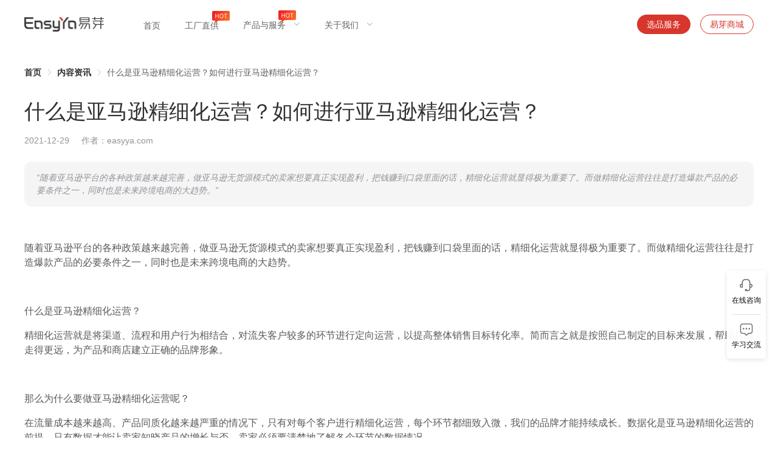

--- FILE ---
content_type: text/html; charset=utf-8
request_url: https://www.easyya.com/news/detail/1010
body_size: 56267
content:
<!doctype html>
<html data-n-head-ssr lang="zh-CN" >
  <head >
    <title>什么是亚马逊精细化运营？如何进行亚马逊精细化运营？</title><meta  charset="utf-8"><meta  name="viewport" content="width=device-width, initial-scale=1"><meta  name="format-detection" content="telephone=no"><meta   name="keywords" content="跨境电商数据分析工具,一站式跨境供应链服务,跨境电商数据分析平台,供应链选品"><meta   name="description" content="随着亚马逊平台的各种政策越来越完善，做亚马逊无货源模式的卖家想要真正实现盈利，把钱赚到口袋里面的话，精细化运营就显得极为重要了。而做精细化运营往往是打造爆款产品的必要条件之一，同时也是未来跨境电商的大趋势。"><link  rel="icon" type="image/x-icon" href="/favicon.ico"><script  type="text/javascript" src="https://webapi.amap.com/maps?v=1.4.15&amp;key=您申请的key值&amp;plugin=AMap.MouseTool,AMap.PolyEditor,AMap.LabelMarker,AMap.Autocomplete,AMap.ToolBar,AMap.PlaceSearch,AMap.Heatmap,AMap.Geocoder"></script><script  src="https://hm.baidu.com/hm.js?21d494f91fea8ad33997572d5260d280"></script><link rel="preload" href="/_nuxt/57f5d3f.js" as="script"><link rel="preload" href="/_nuxt/fee60a1.js" as="script"><link rel="preload" href="/_nuxt/0f9f6bd.js" as="script"><link rel="preload" href="/_nuxt/ced83da.js" as="script"><link rel="preload" href="/_nuxt/073b1da.js" as="script"><link rel="preload" href="/_nuxt/0b9a6b7.js" as="script"><link rel="preload" href="/_nuxt/c671f10.js" as="script"><link rel="preload" href="/_nuxt/d9862b0.js" as="script"><link rel="preload" href="/_nuxt/37ea7c7.js" as="script"><link rel="preload" href="/_nuxt/d8b1a36.js" as="script"><link rel="preload" href="/_nuxt/4d3f9a1.js" as="script"><link rel="preload" href="/_nuxt/0740e29.js" as="script"><link rel="preload" href="/_nuxt/dd18241.js" as="script"><link rel="preload" href="/_nuxt/64cb19c.js" as="script"><link rel="preload" href="/_nuxt/31adc85.js" as="script"><link rel="preload" href="/_nuxt/9bd87e8.js" as="script"><link rel="preload" href="/_nuxt/170f4be.js" as="script"><style data-vue-ssr-id="382a115c:0 57c8e851:0 701f0ef2:0 35e77548:0 7ec9bef8:0 bc99a334:0 782e1f3b:0 1b0ffe9e:0 34a38036:0">/*! tailwindcss v2.2.17 | MIT License | https://tailwindcss.com*/

/*! modern-normalize v1.1.0 | MIT License | https://github.com/sindresorhus/modern-normalize */

/*
Document
========
*/

/**
Use a better box model (opinionated).
*/

*,
::before,
::after {
  box-sizing: border-box;
}

/**
Use a more readable tab size (opinionated).
*/

html {
  -moz-tab-size: 4;
  -o-tab-size: 4;
     tab-size: 4;
}

/**
1. Correct the line height in all browsers.
2. Prevent adjustments of font size after orientation changes in iOS.
*/

html {
  line-height: 1.15; /* 1 */
  -webkit-text-size-adjust: 100%; /* 2 */
}

/*
Sections
========
*/

/**
Remove the margin in all browsers.
*/

body {
  margin: 0;
}

/**
Improve consistency of default fonts in all browsers. (https://github.com/sindresorhus/modern-normalize/issues/3)
*/

body {
  font-family:
		system-ui,
		-apple-system, /* Firefox supports this but not yet `system-ui` */
		'Segoe UI',
		Roboto,
		Helvetica,
		Arial,
		sans-serif,
		'Apple Color Emoji',
		'Segoe UI Emoji';
}

/*
Grouping content
================
*/

/**
1. Add the correct height in Firefox.
2. Correct the inheritance of border color in Firefox. (https://bugzilla.mozilla.org/show_bug.cgi?id=190655)
*/

hr {
  height: 0; /* 1 */
  color: inherit; /* 2 */
}

/*
Text-level semantics
====================
*/

/**
Add the correct text decoration in Chrome, Edge, and Safari.
*/

abbr[title] {
  -webkit-text-decoration: underline dotted;
          text-decoration: underline dotted;
}

/**
Add the correct font weight in Edge and Safari.
*/

b,
strong {
  font-weight: bolder;
}

/**
1. Improve consistency of default fonts in all browsers. (https://github.com/sindresorhus/modern-normalize/issues/3)
2. Correct the odd 'em' font sizing in all browsers.
*/

code,
kbd,
samp,
pre {
  font-family:
		ui-monospace,
		SFMono-Regular,
		Consolas,
		'Liberation Mono',
		Menlo,
		monospace; /* 1 */
  font-size: 1em; /* 2 */
}

/**
Add the correct font size in all browsers.
*/

small {
  font-size: 80%;
}

/**
Prevent 'sub' and 'sup' elements from affecting the line height in all browsers.
*/

sub,
sup {
  font-size: 75%;
  line-height: 0;
  position: relative;
  vertical-align: baseline;
}

sub {
  bottom: -0.25em;
}

sup {
  top: -0.5em;
}

/*
Tabular data
============
*/

/**
1. Remove text indentation from table contents in Chrome and Safari. (https://bugs.chromium.org/p/chromium/issues/detail?id=999088, https://bugs.webkit.org/show_bug.cgi?id=201297)
2. Correct table border color inheritance in all Chrome and Safari. (https://bugs.chromium.org/p/chromium/issues/detail?id=935729, https://bugs.webkit.org/show_bug.cgi?id=195016)
*/

table {
  text-indent: 0; /* 1 */
  border-color: inherit; /* 2 */
}

/*
Forms
=====
*/

/**
1. Change the font styles in all browsers.
2. Remove the margin in Firefox and Safari.
*/

button,
input,
optgroup,
select,
textarea {
  font-family: inherit; /* 1 */
  font-size: 100%; /* 1 */
  line-height: 1.15; /* 1 */
  margin: 0; /* 2 */
}

/**
Remove the inheritance of text transform in Edge and Firefox.
1. Remove the inheritance of text transform in Firefox.
*/

button,
select { /* 1 */
  text-transform: none;
}

/**
Correct the inability to style clickable types in iOS and Safari.
*/

button,
[type='button'] {
  -webkit-appearance: button;
}

/**
Remove the inner border and padding in Firefox.
*/

::-moz-focus-inner {
  border-style: none;
  padding: 0;
}

/**
Restore the focus styles unset by the previous rule.
*/

/**
Remove the additional ':invalid' styles in Firefox.
See: https://github.com/mozilla/gecko-dev/blob/2f9eacd9d3d995c937b4251a5557d95d494c9be1/layout/style/res/forms.css#L728-L737
*/

/**
Remove the padding so developers are not caught out when they zero out 'fieldset' elements in all browsers.
*/

legend {
  padding: 0;
}

/**
Add the correct vertical alignment in Chrome and Firefox.
*/

progress {
  vertical-align: baseline;
}

/**
Correct the cursor style of increment and decrement buttons in Safari.
*/

::-webkit-inner-spin-button,
::-webkit-outer-spin-button {
  height: auto;
}

/**
1. Correct the odd appearance in Chrome and Safari.
2. Correct the outline style in Safari.
*/

/**
Remove the inner padding in Chrome and Safari on macOS.
*/

::-webkit-search-decoration {
  -webkit-appearance: none;
}

/**
1. Correct the inability to style clickable types in iOS and Safari.
2. Change font properties to 'inherit' in Safari.
*/

::-webkit-file-upload-button {
  -webkit-appearance: button; /* 1 */
  font: inherit; /* 2 */
}

/*
Interactive
===========
*/

/*
Add the correct display in Chrome and Safari.
*/

summary {
  display: list-item;
}

/**
 * Manually forked from SUIT CSS Base: https://github.com/suitcss/base
 * A thin layer on top of normalize.css that provides a starting point more
 * suitable for web applications.
 */

/**
 * Removes the default spacing and border for appropriate elements.
 */

blockquote,
dl,
dd,
h1,
h2,
h3,
h4,
h5,
h6,
hr,
figure,
p,
pre {
  margin: 0;
}

button {
  background-color: transparent;
  background-image: none;
}

fieldset {
  margin: 0;
  padding: 0;
}

ol,
ul {
  list-style: none;
  margin: 0;
  padding: 0;
}

/**
 * Tailwind custom reset styles
 */

/**
 * 1. Use the user's configured `sans` font-family (with Tailwind's default
 *    sans-serif font stack as a fallback) as a sane default.
 * 2. Use Tailwind's default "normal" line-height so the user isn't forced
 *    to override it to ensure consistency even when using the default theme.
 */

html {
  font-family: ui-sans-serif, system-ui, -apple-system, BlinkMacSystemFont, "Segoe UI", Roboto, "Helvetica Neue", Arial, "Noto Sans", sans-serif, "Apple Color Emoji", "Segoe UI Emoji", "Segoe UI Symbol", "Noto Color Emoji"; /* 1 */
  line-height: 1.5; /* 2 */
}

/**
 * Inherit font-family and line-height from `html` so users can set them as
 * a class directly on the `html` element.
 */

body {
  font-family: inherit;
  line-height: inherit;
}

/**
 * 1. Prevent padding and border from affecting element width.
 *
 *    We used to set this in the html element and inherit from
 *    the parent element for everything else. This caused issues
 *    in shadow-dom-enhanced elements like <details> where the content
 *    is wrapped by a div with box-sizing set to `content-box`.
 *
 *    https://github.com/mozdevs/cssremedy/issues/4
 *
 *
 * 2. Allow adding a border to an element by just adding a border-width.
 *
 *    By default, the way the browser specifies that an element should have no
 *    border is by setting it's border-style to `none` in the user-agent
 *    stylesheet.
 *
 *    In order to easily add borders to elements by just setting the `border-width`
 *    property, we change the default border-style for all elements to `solid`, and
 *    use border-width to hide them instead. This way our `border` utilities only
 *    need to set the `border-width` property instead of the entire `border`
 *    shorthand, making our border utilities much more straightforward to compose.
 *
 *    https://github.com/tailwindcss/tailwindcss/pull/116
 */

*,
::before,
::after {
  box-sizing: border-box; /* 1 */
  border-width: 0; /* 2 */
  border-style: solid; /* 2 */
  border-color: currentColor; /* 2 */
}

/*
 * Ensure horizontal rules are visible by default
 */

hr {
  border-top-width: 1px;
}

/**
 * Undo the `border-style: none` reset that Normalize applies to images so that
 * our `border-{width}` utilities have the expected effect.
 *
 * The Normalize reset is unnecessary for us since we default the border-width
 * to 0 on all elements.
 *
 * https://github.com/tailwindcss/tailwindcss/issues/362
 */

img {
  border-style: solid;
}

textarea {
  resize: vertical;
}

input::-moz-placeholder, textarea::-moz-placeholder {
  opacity: 1;
  color: #9ca3af;
}

input::placeholder,
textarea::placeholder {
  opacity: 1;
  color: #9ca3af;
}

button {
  cursor: pointer;
}

/**
 * Override legacy focus reset from Normalize with modern Firefox focus styles.
 *
 * This is actually an improvement over the new defaults in Firefox in our testing,
 * as it triggers the better focus styles even for links, which still use a dotted
 * outline in Firefox by default.
 */

table {
  border-collapse: collapse;
}

h1,
h2,
h3,
h4,
h5,
h6 {
  font-size: inherit;
  font-weight: inherit;
}

/**
 * Reset links to optimize for opt-in styling instead of
 * opt-out.
 */

a {
  color: inherit;
  text-decoration: inherit;
}

/**
 * Reset form element properties that are easy to forget to
 * style explicitly so you don't inadvertently introduce
 * styles that deviate from your design system. These styles
 * supplement a partial reset that is already applied by
 * normalize.css.
 */

button,
input,
optgroup,
select,
textarea {
  padding: 0;
  line-height: inherit;
  color: inherit;
}

/**
 * Use the configured 'mono' font family for elements that
 * are expected to be rendered with a monospace font, falling
 * back to the system monospace stack if there is no configured
 * 'mono' font family.
 */

pre,
code,
kbd,
samp {
  font-family: ui-monospace, SFMono-Regular, Menlo, Monaco, Consolas, "Liberation Mono", "Courier New", monospace;
}

/**
 * 1. Make replaced elements `display: block` by default as that's
 *    the behavior you want almost all of the time. Inspired by
 *    CSS Remedy, with `svg` added as well.
 *
 *    https://github.com/mozdevs/cssremedy/issues/14
 * 
 * 2. Add `vertical-align: middle` to align replaced elements more
 *    sensibly by default when overriding `display` by adding a
 *    utility like `inline`.
 *
 *    This can trigger a poorly considered linting error in some
 *    tools but is included by design.
 * 
 *    https://github.com/jensimmons/cssremedy/issues/14#issuecomment-634934210
 */

img,
svg,
video,
canvas,
audio,
iframe,
embed,
object {
  display: block; /* 1 */
  vertical-align: middle; /* 2 */
}

/**
 * Constrain images and videos to the parent width and preserve
 * their intrinsic aspect ratio.
 *
 * https://github.com/mozdevs/cssremedy/issues/14
 */

img,
video {
  max-width: 100%;
  height: auto;
}

/**
 * Ensure the default browser behavior of the `hidden` attribute.
 */

[hidden] {
  display: none;
}

*, ::before, ::after{
  --tw-border-opacity:1;
  border-color:rgba(229, 231, 235, var(--tw-border-opacity));
}

.container{
  width:100%;
}

@media (min-width: 1200px){
  .container{
    max-width:1200px;
  }
}

.visible{
  visibility:visible;
}

.fixed{
  position:fixed;
}

.absolute{
  position:absolute;
}

.relative{
  position:relative;
}

.top-0{
  top:0px;
}

.top-4{
  top:1rem;
}

.top-5{
  top:1.25rem;
}

.-top-20{
  top:-5rem;
}

.top-1\/2{
  top:50%;
}

.right-4{
  right:1rem;
}

.right-5{
  right:1.25rem;
}

.bottom-5{
  bottom:1.25rem;
}

.bottom-6{
  bottom:1.5rem;
}

.bottom-80{
  bottom:20rem;
}

.left-7{
  left:1.75rem;
}

.left-1\/2{
  left:50%;
}

.z-10{
  z-index:10;
}

.z-20{
  z-index:20;
}

.z-50{
  z-index:50;
}

.mx-4{
  margin-left:1rem;
  margin-right:1rem;
}

.mx-8{
  margin-left:2rem;
  margin-right:2rem;
}

.mx-20{
  margin-left:5rem;
  margin-right:5rem;
}

.mx-auto{
  margin-left:auto;
  margin-right:auto;
}

.my-4{
  margin-top:1rem;
  margin-bottom:1rem;
}

.my-5{
  margin-top:1.25rem;
  margin-bottom:1.25rem;
}

.my-8{
  margin-top:2rem;
  margin-bottom:2rem;
}

.my-10{
  margin-top:2.5rem;
  margin-bottom:2.5rem;
}

.my-15{
  margin-top:3.75rem;
  margin-bottom:3.75rem;
}

.mt-1{
  margin-top:0.25rem;
}

.mt-2{
  margin-top:0.5rem;
}

.mt-3{
  margin-top:0.75rem;
}

.mt-4{
  margin-top:1rem;
}

.mt-5{
  margin-top:1.25rem;
}

.mt-6{
  margin-top:1.5rem;
}

.mt-7{
  margin-top:1.75rem;
}

.mt-8{
  margin-top:2rem;
}

.mt-10{
  margin-top:2.5rem;
}

.mt-11{
  margin-top:2.75rem;
}

.mt-12{
  margin-top:3rem;
}

.mt-14{
  margin-top:3.5rem;
}

.mt-15{
  margin-top:3.75rem;
}

.mt-16{
  margin-top:4rem;
}

.mt-20{
  margin-top:5rem;
}

.mt-24{
  margin-top:6rem;
}

.mt-28{
  margin-top:7rem;
}

.mt-36{
  margin-top:9rem;
}

.mt-2\.5{
  margin-top:0.625rem;
}

.mr-2{
  margin-right:0.5rem;
}

.mr-4{
  margin-right:1rem;
}

.mr-5{
  margin-right:1.25rem;
}

.mr-6{
  margin-right:1.5rem;
}

.mr-7{
  margin-right:1.75rem;
}

.mr-8{
  margin-right:2rem;
}

.mr-10{
  margin-right:2.5rem;
}

.mr-12{
  margin-right:3rem;
}

.mr-14{
  margin-right:3.5rem;
}

.mr-15{
  margin-right:3.75rem;
}

.mr-16{
  margin-right:4rem;
}

.mr-20{
  margin-right:5rem;
}

.mr-24{
  margin-right:6rem;
}

.mr-32{
  margin-right:8rem;
}

.mr-36{
  margin-right:9rem;
}

.mr-40{
  margin-right:10rem;
}

.mr-56{
  margin-right:14rem;
}

.mb-1{
  margin-bottom:0.25rem;
}

.mb-2{
  margin-bottom:0.5rem;
}

.mb-3{
  margin-bottom:0.75rem;
}

.mb-4{
  margin-bottom:1rem;
}

.mb-5{
  margin-bottom:1.25rem;
}

.mb-6{
  margin-bottom:1.5rem;
}

.mb-7{
  margin-bottom:1.75rem;
}

.mb-8{
  margin-bottom:2rem;
}

.mb-9{
  margin-bottom:2.25rem;
}

.mb-10{
  margin-bottom:2.5rem;
}

.mb-11{
  margin-bottom:2.75rem;
}

.mb-12{
  margin-bottom:3rem;
}

.mb-14{
  margin-bottom:3.5rem;
}

.mb-15{
  margin-bottom:3.75rem;
}

.mb-16{
  margin-bottom:4rem;
}

.mb-20{
  margin-bottom:5rem;
}

.mb-32{
  margin-bottom:8rem;
}

.mb-2\.5{
  margin-bottom:0.625rem;
}

.ml-2{
  margin-left:0.5rem;
}

.ml-3{
  margin-left:0.75rem;
}

.ml-4{
  margin-left:1rem;
}

.ml-5{
  margin-left:1.25rem;
}

.ml-6{
  margin-left:1.5rem;
}

.ml-8{
  margin-left:2rem;
}

.ml-14{
  margin-left:3.5rem;
}

.ml-15{
  margin-left:3.75rem;
}

.ml-20{
  margin-left:5rem;
}

.ml-28{
  margin-left:7rem;
}

.ml-36{
  margin-left:9rem;
}

.ml-40{
  margin-left:10rem;
}

.block{
  display:block;
}

.inline-block{
  display:inline-block;
}

.flex{
  display:flex;
}

.table{
  display:table;
}

.hidden{
  display:none;
}

.h-1{
  height:0.25rem;
}

.h-2{
  height:0.5rem;
}

.h-5{
  height:1.25rem;
}

.h-6{
  height:1.5rem;
}

.h-8{
  height:2rem;
}

.h-9{
  height:2.25rem;
}

.h-10{
  height:2.5rem;
}

.h-11{
  height:2.75rem;
}

.h-16{
  height:4rem;
}

.h-20{
  height:5rem;
}

.h-28{
  height:7rem;
}

.h-32{
  height:8rem;
}

.h-80{
  height:20rem;
}

.h-100{
  height:100px;
}

.h-120{
  height:120px;
}

.h-auto{
  height:auto;
}

.h-full{
  height:100%;
}

.h-screen{
  height:100vh;
}

.w-2{
  width:0.5rem;
}

.w-5{
  width:1.25rem;
}

.w-6{
  width:1.5rem;
}

.w-8{
  width:2rem;
}

.w-10{
  width:2.5rem;
}

.w-16{
  width:4rem;
}

.w-20{
  width:5rem;
}

.w-28{
  width:7rem;
}

.w-32{
  width:8rem;
}

.w-40{
  width:10rem;
}

.w-44{
  width:11rem;
}

.w-96{
  width:24rem;
}

.w-100{
  width:100px;
}

.w-120{
  width:120px;
}

.w-380{
  width:380px;
}

.w-500{
  width:500px;
}

.w-1\/2{
  width:50%;
}

.w-full{
  width:100%;
}

.w-imageWidth{
  width:600px;
}

.flex-1{
  flex:1 1 0%;
}

.transform{
  --tw-translate-x:0;
  --tw-translate-y:0;
  --tw-rotate:0;
  --tw-skew-x:0;
  --tw-skew-y:0;
  --tw-scale-x:1;
  --tw-scale-y:1;
  transform:translateX(var(--tw-translate-x)) translateY(var(--tw-translate-y)) rotate(var(--tw-rotate)) skewX(var(--tw-skew-x)) skewY(var(--tw-skew-y)) scaleX(var(--tw-scale-x)) scaleY(var(--tw-scale-y));
}

.-translate-x-1\/2{
  --tw-translate-x:-50%;
}

.-translate-y-1\/2{
  --tw-translate-y:-50%;
}

.hover\:scale-105:hover{
  --tw-scale-x:1.05;
  --tw-scale-y:1.05;
}

@keyframes spin{
  to{
    transform:rotate(360deg);
  }
}

@keyframes ping{
  75%, 100%{
    transform:scale(2);
    opacity:0;
  }
}

@keyframes pulse{
  50%{
    opacity:.5;
  }
}

@keyframes bounce{
  0%, 100%{
    transform:translateY(-25%);
    animation-timing-function:cubic-bezier(0.8,0,1,1);
  }

  50%{
    transform:none;
    animation-timing-function:cubic-bezier(0,0,0.2,1);
  }
}

.cursor-default{
  cursor:default;
}

.cursor-pointer{
  cursor:pointer;
}

.flex-row{
  flex-direction:row;
}

.flex-row-reverse{
  flex-direction:row-reverse;
}

.flex-col{
  flex-direction:column;
}

.flex-wrap{
  flex-wrap:wrap;
}

.items-start{
  align-items:flex-start;
}

.items-end{
  align-items:flex-end;
}

.items-center{
  align-items:center;
}

.justify-end{
  justify-content:flex-end;
}

.justify-center{
  justify-content:center;
}

.justify-between{
  justify-content:space-between;
}

.justify-around{
  justify-content:space-around;
}

.overflow-hidden{
  overflow:hidden;
}

.rounded-sm{
  border-radius:0.125rem;
}

.rounded{
  border-radius:0.25rem;
}

.rounded-md{
  border-radius:0.375rem;
}

.rounded-xl{
  border-radius:0.75rem;
}

.rounded-3xl{
  border-radius:1.5rem;
}

.rounded-full{
  border-radius:9999px;
}

.border{
  border-width:1px;
}

.border-r{
  border-right-width:1px;
}

.border-b{
  border-bottom-width:1px;
}

.border-white{
  --tw-border-opacity:1;
  border-color:rgba(255, 255, 255, var(--tw-border-opacity));
}

.border-primaryColor{
  --tw-border-opacity:1;
  border-color:rgba(216, 54, 44, var(--tw-border-opacity));
}

.border-borderColor{
  --tw-border-opacity:1;
  border-color:rgba(220, 223, 230, var(--tw-border-opacity));
}

.border-opacity-20{
  --tw-border-opacity:0.2;
}

.bg-transparent{
  background-color:transparent;
}

.bg-black{
  --tw-bg-opacity:1;
  background-color:rgba(0, 0, 0, var(--tw-bg-opacity));
}

.bg-white{
  --tw-bg-opacity:1;
  background-color:rgba(255, 255, 255, var(--tw-bg-opacity));
}

.bg-primaryColor{
  --tw-bg-opacity:1;
  background-color:rgba(216, 54, 44, var(--tw-bg-opacity));
}

.bg-bgColor{
  --tw-bg-opacity:1;
  background-color:rgba(248, 248, 248, var(--tw-bg-opacity));
}

.bg-easyyaColor{
  --tw-bg-opacity:1;
  background-color:rgba(216, 54, 44, var(--tw-bg-opacity));
}

.hover\:bg-primaryBg:hover{
  --tw-bg-opacity:1;
  background-color:rgba(255, 103, 94, var(--tw-bg-opacity));
}

.bg-linearColor{
  background-image:linear-gradient(to right ,#FA7124, #F22222);
}

.bg-cover{
  background-size:cover;
}

.bg-center{
  background-position:center;
}

.bg-no-repeat{
  background-repeat:no-repeat;
}

.object-cover{
  -o-object-fit:cover;
     object-fit:cover;
}

.p-2{
  padding:0.5rem;
}

.p-4{
  padding:1rem;
}

.p-6{
  padding:1.5rem;
}

.p-7{
  padding:1.75rem;
}

.p-8{
  padding:2rem;
}

.p-10{
  padding:2.5rem;
}

.p-15{
  padding:3.75rem;
}

.p-2\.5{
  padding:0.625rem;
}

.px-2{
  padding-left:0.5rem;
  padding-right:0.5rem;
}

.px-5{
  padding-left:1.25rem;
  padding-right:1.25rem;
}

.px-7{
  padding-left:1.75rem;
  padding-right:1.75rem;
}

.px-8{
  padding-left:2rem;
  padding-right:2rem;
}

.px-10{
  padding-left:2.5rem;
  padding-right:2.5rem;
}

.px-12{
  padding-left:3rem;
  padding-right:3rem;
}

.px-14{
  padding-left:3.5rem;
  padding-right:3.5rem;
}

.px-20{
  padding-left:5rem;
  padding-right:5rem;
}

.py-2{
  padding-top:0.5rem;
  padding-bottom:0.5rem;
}

.py-3{
  padding-top:0.75rem;
  padding-bottom:0.75rem;
}

.py-4{
  padding-top:1rem;
  padding-bottom:1rem;
}

.py-8{
  padding-top:2rem;
  padding-bottom:2rem;
}

.py-10{
  padding-top:2.5rem;
  padding-bottom:2.5rem;
}

.py-12{
  padding-top:3rem;
  padding-bottom:3rem;
}

.py-14{
  padding-top:3.5rem;
  padding-bottom:3.5rem;
}

.py-15{
  padding-top:3.75rem;
  padding-bottom:3.75rem;
}

.py-16{
  padding-top:4rem;
  padding-bottom:4rem;
}

.py-20{
  padding-top:5rem;
  padding-bottom:5rem;
}

.py-40{
  padding-top:10rem;
  padding-bottom:10rem;
}

.py-48{
  padding-top:12rem;
  padding-bottom:12rem;
}

.pt-3{
  padding-top:0.75rem;
}

.pt-4{
  padding-top:1rem;
}

.pt-6{
  padding-top:1.5rem;
}

.pt-7{
  padding-top:1.75rem;
}

.pt-8{
  padding-top:2rem;
}

.pt-10{
  padding-top:2.5rem;
}

.pt-12{
  padding-top:3rem;
}

.pt-15{
  padding-top:3.75rem;
}

.pt-16{
  padding-top:4rem;
}

.pt-20{
  padding-top:5rem;
}

.pr-5{
  padding-right:1.25rem;
}

.pr-9{
  padding-right:2.25rem;
}

.pr-10{
  padding-right:2.5rem;
}

.pr-11{
  padding-right:2.75rem;
}

.pr-24{
  padding-right:6rem;
}

.pr-28{
  padding-right:7rem;
}

.pb-1{
  padding-bottom:0.25rem;
}

.pb-3{
  padding-bottom:0.75rem;
}

.pb-4{
  padding-bottom:1rem;
}

.pb-5{
  padding-bottom:1.25rem;
}

.pb-6{
  padding-bottom:1.5rem;
}

.pb-10{
  padding-bottom:2.5rem;
}

.pb-12{
  padding-bottom:3rem;
}

.pb-15{
  padding-bottom:3.75rem;
}

.pb-20{
  padding-bottom:5rem;
}

.pb-32{
  padding-bottom:8rem;
}

.pl-2{
  padding-left:0.5rem;
}

.pl-4{
  padding-left:1rem;
}

.pl-5{
  padding-left:1.25rem;
}

.pl-6{
  padding-left:1.5rem;
}

.pl-8{
  padding-left:2rem;
}

.pl-10{
  padding-left:2.5rem;
}

.pl-14{
  padding-left:3.5rem;
}

.pl-15{
  padding-left:3.75rem;
}

.pl-16{
  padding-left:4rem;
}

.pl-28{
  padding-left:7rem;
}

.pl-2\.5{
  padding-left:0.625rem;
}

.text-left{
  text-align:left;
}

.text-center{
  text-align:center;
}

.text-right{
  text-align:right;
}

.text-justify{
  text-align:justify;
}

.text-xs{
  font-size:0.75rem;
  line-height:1rem;
}

.text-sm{
  font-size:0.875rem;
  line-height:1.25rem;
}

.text-base{
  font-size:1rem;
  line-height:1.5rem;
}

.text-lg{
  font-size:1.125rem;
  line-height:1.75rem;
}

.text-xl{
  font-size:1.25rem;
  line-height:1.75rem;
}

.text-3xl{
  font-size:1.875rem;
  line-height:2.25rem;
}

.text-4xl{
  font-size:2.25rem;
  line-height:2.5rem;
}

.text-9xl{
  font-size:8rem;
  line-height:1;
}

.text-mainText{
  font-size:34px;
}

.text-imageText{
  font-size:28px;
}

.text-mainDescText{
  font-size:24px;
}

.text-imageDescText{
  font-size:16px;
}

.text-smallText{
  font-size:14px;
}

.font-light{
  font-weight:300;
}

.font-normal{
  font-weight:400;
}

.font-medium{
  font-weight:500;
}

.font-semibold{
  font-weight:600;
}

.font-bold{
  font-weight:700;
}

.italic{
  font-style:italic;
}

.leading-4{
  line-height:1rem;
}

.leading-5{
  line-height:1.25rem;
}

.leading-6{
  line-height:1.5rem;
}

.leading-7{
  line-height:1.75rem;
}

.leading-8{
  line-height:2rem;
}

.leading-9{
  line-height:2.25rem;
}

.leading-10{
  line-height:2.5rem;
}

.leading-regularLineHeight{
  line-height:1.5;
}

.text-white{
  --tw-text-opacity:1;
  color:rgba(255, 255, 255, var(--tw-text-opacity));
}

.text-primaryColor{
  --tw-text-opacity:1;
  color:rgba(216, 54, 44, var(--tw-text-opacity));
}

.text-headingColor{
  color:rgba(0, 0, 0, 0.85);
}

.text-textColor{
  color:rgba(0, 0, 0, 0.65);
}

.text-black065Color{
  color:rgba(0, 0, 0, 0.65);
}

.text-black085Color{
  color:rgba(0, 0, 0, 0.85);
}

.text-black045Color{
  color:rgba(0, 0, 0, 0.45);
}

.text-white065Color{
  color:rgba(255, 255, 255, 0.65);
}

.text-white085Color{
  color:rgba(255, 255, 255, 0.85);
}

.text-white045Color{
  color:rgba(255, 255, 255, 0.45);
}

.text-easyyaColor{
  --tw-text-opacity:1;
  color:rgba(216, 54, 44, var(--tw-text-opacity));
}

.text-mainColor{
  --tw-text-opacity:1;
  color:rgba(48, 49, 51, var(--tw-text-opacity));
}

.text-regularColor{
  --tw-text-opacity:1;
  color:rgba(96, 98, 102, var(--tw-text-opacity));
}

.text-secondaryColor{
  --tw-text-opacity:1;
  color:rgba(144, 147, 153, var(--tw-text-opacity));
}

.hover\:text-white:hover{
  --tw-text-opacity:1;
  color:rgba(255, 255, 255, var(--tw-text-opacity));
}

.hover\:text-easyyaColor:hover{
  --tw-text-opacity:1;
  color:rgba(216, 54, 44, var(--tw-text-opacity));
}

.opacity-45{
  opacity:0.45;
}

.opacity-65{
  opacity:0.65;
}

.opacity-95{
  opacity:0.95;
}

*, ::before, ::after{
  --tw-shadow:0 0 #0000;
}

.shadow-mainShadow{
  --tw-shadow: 0 8px 40px 0 rgba(52, 6, 6, 0.1);
  box-shadow:var(--tw-ring-offset-shadow, 0 0 #0000), var(--tw-ring-shadow, 0 0 #0000), var(--tw-shadow);
}

.shadow-regularShadow{
  --tw-shadow: 0 4px 16px rgba(0, 0, 0, 0.08);
  box-shadow:var(--tw-ring-offset-shadow, 0 0 #0000), var(--tw-ring-shadow, 0 0 #0000), var(--tw-shadow);
}

.hover\:shadow-mainShadow:hover{
  --tw-shadow: 0 8px 40px 0 rgba(52, 6, 6, 0.1);
  box-shadow:var(--tw-ring-offset-shadow, 0 0 #0000), var(--tw-ring-shadow, 0 0 #0000), var(--tw-shadow);
}

*, ::before, ::after{
  --tw-ring-inset:var(--tw-empty,/*!*/ /*!*/);
  --tw-ring-offset-width:0px;
  --tw-ring-offset-color:#fff;
  --tw-ring-color:rgba(59, 130, 246, 0.5);
  --tw-ring-offset-shadow:0 0 #0000;
  --tw-ring-shadow:0 0 #0000;
}

.filter{
  --tw-blur:var(--tw-empty,/*!*/ /*!*/);
  --tw-brightness:var(--tw-empty,/*!*/ /*!*/);
  --tw-contrast:var(--tw-empty,/*!*/ /*!*/);
  --tw-grayscale:var(--tw-empty,/*!*/ /*!*/);
  --tw-hue-rotate:var(--tw-empty,/*!*/ /*!*/);
  --tw-invert:var(--tw-empty,/*!*/ /*!*/);
  --tw-saturate:var(--tw-empty,/*!*/ /*!*/);
  --tw-sepia:var(--tw-empty,/*!*/ /*!*/);
  --tw-drop-shadow:var(--tw-empty,/*!*/ /*!*/);
  filter:var(--tw-blur) var(--tw-brightness) var(--tw-contrast) var(--tw-grayscale) var(--tw-hue-rotate) var(--tw-invert) var(--tw-saturate) var(--tw-sepia) var(--tw-drop-shadow);
}

.transition-all{
  transition-property:all;
  transition-timing-function:cubic-bezier(0.4, 0, 0.2, 1);
  transition-duration:150ms;
}

.transition{
  transition-property:background-color, border-color, color, fill, stroke, opacity, box-shadow, transform, filter, -webkit-backdrop-filter;
  transition-property:background-color, border-color, color, fill, stroke, opacity, box-shadow, transform, filter, backdrop-filter;
  transition-property:background-color, border-color, color, fill, stroke, opacity, box-shadow, transform, filter, backdrop-filter, -webkit-backdrop-filter;
  transition-timing-function:cubic-bezier(0.4, 0, 0.2, 1);
  transition-duration:150ms;
}

.duration-300{
  transition-duration:300ms;
}

@media (min-width: 1200px){
  .xl\:flex{
    display:flex;
  }
}
/*purgecss start ignore*/

.el-menu--horizontal .el-menu--popup{
  padding:3px 0;
  border-radius:3px
}

.el-menu--horizontal .el-menu--popup .is-active .el-submenu__title{
  font-weight:700!important
}

.el-menu--horizontal .el-menu--popup .is-active a{
  font-weight:700
}

.el-menu--horizontal .el-menu--popup .el-menu-item{
  padding:0
}

.el-menu--horizontal .el-menu--popup .el-menu-item>a{
  padding:0 10px
}

body{
  font-family:"PingFang SC","Source Han Sans SC",sans-serif!important
}

@font-face{
  font-family:"element-icons";

  src:url(/_nuxt/fonts/element-icons.313f7da.woff) format("woff"),url(/_nuxt/fonts/element-icons.4520188.ttf) format("truetype");

  font-weight:400;

  font-display:"auto";

  font-style:normal
}

[class*=" el-icon-"],[class^=el-icon-]{
  font-family:"element-icons"!important;
  speak:none;
  font-style:normal;
  font-weight:400;
  font-variant:normal;
  text-transform:none;
  line-height:1;
  vertical-align:baseline;
  display:inline-block;
  -webkit-font-smoothing:antialiased;
  -moz-osx-font-smoothing:grayscale
}

.el-icon-ice-cream-round:before{
  content:"\e6a0"
}

.el-icon-ice-cream-square:before{
  content:"\e6a3"
}

.el-icon-lollipop:before{
  content:"\e6a4"
}

.el-icon-potato-strips:before{
  content:"\e6a5"
}

.el-icon-milk-tea:before{
  content:"\e6a6"
}

.el-icon-ice-drink:before{
  content:"\e6a7"
}

.el-icon-ice-tea:before{
  content:"\e6a9"
}

.el-icon-coffee:before{
  content:"\e6aa"
}

.el-icon-orange:before{
  content:"\e6ab"
}

.el-icon-pear:before{
  content:"\e6ac"
}

.el-icon-apple:before{
  content:"\e6ad"
}

.el-icon-cherry:before{
  content:"\e6ae"
}

.el-icon-watermelon:before{
  content:"\e6af"
}

.el-icon-grape:before{
  content:"\e6b0"
}

.el-icon-refrigerator:before{
  content:"\e6b1"
}

.el-icon-goblet-square-full:before{
  content:"\e6b2"
}

.el-icon-goblet-square:before{
  content:"\e6b3"
}

.el-icon-goblet-full:before{
  content:"\e6b4"
}

.el-icon-goblet:before{
  content:"\e6b5"
}

.el-icon-cold-drink:before{
  content:"\e6b6"
}

.el-icon-coffee-cup:before{
  content:"\e6b8"
}

.el-icon-water-cup:before{
  content:"\e6b9"
}

.el-icon-hot-water:before{
  content:"\e6ba"
}

.el-icon-ice-cream:before{
  content:"\e6bb"
}

.el-icon-dessert:before{
  content:"\e6bc"
}

.el-icon-sugar:before{
  content:"\e6bd"
}

.el-icon-tableware:before{
  content:"\e6be"
}

.el-icon-burger:before{
  content:"\e6bf"
}

.el-icon-knife-fork:before{
  content:"\e6c1"
}

.el-icon-fork-spoon:before{
  content:"\e6c2"
}

.el-icon-chicken:before{
  content:"\e6c3"
}

.el-icon-food:before{
  content:"\e6c4"
}

.el-icon-dish-1:before{
  content:"\e6c5"
}

.el-icon-dish:before{
  content:"\e6c6"
}

.el-icon-moon-night:before{
  content:"\e6ee"
}

.el-icon-moon:before{
  content:"\e6f0"
}

.el-icon-cloudy-and-sunny:before{
  content:"\e6f1"
}

.el-icon-partly-cloudy:before{
  content:"\e6f2"
}

.el-icon-cloudy:before{
  content:"\e6f3"
}

.el-icon-sunny:before{
  content:"\e6f6"
}

.el-icon-sunset:before{
  content:"\e6f7"
}

.el-icon-sunrise-1:before{
  content:"\e6f8"
}

.el-icon-sunrise:before{
  content:"\e6f9"
}

.el-icon-heavy-rain:before{
  content:"\e6fa"
}

.el-icon-lightning:before{
  content:"\e6fb"
}

.el-icon-light-rain:before{
  content:"\e6fc"
}

.el-icon-wind-power:before{
  content:"\e6fd"
}

.el-icon-baseball:before{
  content:"\e712"
}

.el-icon-soccer:before{
  content:"\e713"
}

.el-icon-football:before{
  content:"\e715"
}

.el-icon-basketball:before{
  content:"\e716"
}

.el-icon-ship:before{
  content:"\e73f"
}

.el-icon-truck:before{
  content:"\e740"
}

.el-icon-bicycle:before{
  content:"\e741"
}

.el-icon-mobile-phone:before{
  content:"\e6d3"
}

.el-icon-service:before{
  content:"\e6d4"
}

.el-icon-key:before{
  content:"\e6e2"
}

.el-icon-unlock:before{
  content:"\e6e4"
}

.el-icon-lock:before{
  content:"\e6e5"
}

.el-icon-watch:before{
  content:"\e6fe"
}

.el-icon-watch-1:before{
  content:"\e6ff"
}

.el-icon-timer:before{
  content:"\e702"
}

.el-icon-alarm-clock:before{
  content:"\e703"
}

.el-icon-map-location:before{
  content:"\e704"
}

.el-icon-delete-location:before{
  content:"\e705"
}

.el-icon-add-location:before{
  content:"\e706"
}

.el-icon-location-information:before{
  content:"\e707"
}

.el-icon-location-outline:before{
  content:"\e708"
}

.el-icon-location:before{
  content:"\e79e"
}

.el-icon-place:before{
  content:"\e709"
}

.el-icon-discover:before{
  content:"\e70a"
}

.el-icon-first-aid-kit:before{
  content:"\e70b"
}

.el-icon-trophy-1:before{
  content:"\e70c"
}

.el-icon-trophy:before{
  content:"\e70d"
}

.el-icon-medal:before{
  content:"\e70e"
}

.el-icon-medal-1:before{
  content:"\e70f"
}

.el-icon-stopwatch:before{
  content:"\e710"
}

.el-icon-mic:before{
  content:"\e711"
}

.el-icon-copy-document:before{
  content:"\e718"
}

.el-icon-full-screen:before{
  content:"\e719"
}

.el-icon-switch-button:before{
  content:"\e71b"
}

.el-icon-aim:before{
  content:"\e71c"
}

.el-icon-crop:before{
  content:"\e71d"
}

.el-icon-odometer:before{
  content:"\e71e"
}

.el-icon-time:before{
  content:"\e71f"
}

.el-icon-bangzhu:before{
  content:"\e724"
}

.el-icon-close-notification:before{
  content:"\e726"
}

.el-icon-microphone:before{
  content:"\e727"
}

.el-icon-turn-off-microphone:before{
  content:"\e728"
}

.el-icon-position:before{
  content:"\e729"
}

.el-icon-postcard:before{
  content:"\e72a"
}

.el-icon-message:before{
  content:"\e72b"
}

.el-icon-chat-line-square:before{
  content:"\e72d"
}

.el-icon-chat-dot-square:before{
  content:"\e72e"
}

.el-icon-chat-dot-round:before{
  content:"\e72f"
}

.el-icon-chat-square:before{
  content:"\e730"
}

.el-icon-chat-line-round:before{
  content:"\e731"
}

.el-icon-chat-round:before{
  content:"\e732"
}

.el-icon-set-up:before{
  content:"\e733"
}

.el-icon-turn-off:before{
  content:"\e734"
}

.el-icon-open:before{
  content:"\e735"
}

.el-icon-connection:before{
  content:"\e736"
}

.el-icon-link:before{
  content:"\e737"
}

.el-icon-cpu:before{
  content:"\e738"
}

.el-icon-thumb:before{
  content:"\e739"
}

.el-icon-female:before{
  content:"\e73a"
}

.el-icon-male:before{
  content:"\e73b"
}

.el-icon-guide:before{
  content:"\e73c"
}

.el-icon-news:before{
  content:"\e73e"
}

.el-icon-price-tag:before{
  content:"\e744"
}

.el-icon-discount:before{
  content:"\e745"
}

.el-icon-wallet:before{
  content:"\e747"
}

.el-icon-coin:before{
  content:"\e748"
}

.el-icon-money:before{
  content:"\e749"
}

.el-icon-bank-card:before{
  content:"\e74a"
}

.el-icon-box:before{
  content:"\e74b"
}

.el-icon-present:before{
  content:"\e74c"
}

.el-icon-sell:before{
  content:"\e6d5"
}

.el-icon-sold-out:before{
  content:"\e6d6"
}

.el-icon-shopping-bag-2:before{
  content:"\e74d"
}

.el-icon-shopping-bag-1:before{
  content:"\e74e"
}

.el-icon-shopping-cart-2:before{
  content:"\e74f"
}

.el-icon-shopping-cart-1:before{
  content:"\e750"
}

.el-icon-shopping-cart-full:before{
  content:"\e751"
}

.el-icon-smoking:before{
  content:"\e752"
}

.el-icon-no-smoking:before{
  content:"\e753"
}

.el-icon-house:before{
  content:"\e754"
}

.el-icon-table-lamp:before{
  content:"\e755"
}

.el-icon-school:before{
  content:"\e756"
}

.el-icon-office-building:before{
  content:"\e757"
}

.el-icon-toilet-paper:before{
  content:"\e758"
}

.el-icon-notebook-2:before{
  content:"\e759"
}

.el-icon-notebook-1:before{
  content:"\e75a"
}

.el-icon-files:before{
  content:"\e75b"
}

.el-icon-collection:before{
  content:"\e75c"
}

.el-icon-receiving:before{
  content:"\e75d"
}

.el-icon-suitcase-1:before{
  content:"\e760"
}

.el-icon-suitcase:before{
  content:"\e761"
}

.el-icon-film:before{
  content:"\e763"
}

.el-icon-collection-tag:before{
  content:"\e765"
}

.el-icon-data-analysis:before{
  content:"\e766"
}

.el-icon-pie-chart:before{
  content:"\e767"
}

.el-icon-data-board:before{
  content:"\e768"
}

.el-icon-data-line:before{
  content:"\e76d"
}

.el-icon-reading:before{
  content:"\e769"
}

.el-icon-magic-stick:before{
  content:"\e76a"
}

.el-icon-coordinate:before{
  content:"\e76b"
}

.el-icon-mouse:before{
  content:"\e76c"
}

.el-icon-brush:before{
  content:"\e76e"
}

.el-icon-headset:before{
  content:"\e76f"
}

.el-icon-umbrella:before{
  content:"\e770"
}

.el-icon-scissors:before{
  content:"\e771"
}

.el-icon-mobile:before{
  content:"\e773"
}

.el-icon-attract:before{
  content:"\e774"
}

.el-icon-monitor:before{
  content:"\e775"
}

.el-icon-search:before{
  content:"\e778"
}

.el-icon-takeaway-box:before{
  content:"\e77a"
}

.el-icon-paperclip:before{
  content:"\e77d"
}

.el-icon-printer:before{
  content:"\e77e"
}

.el-icon-document-add:before{
  content:"\e782"
}

.el-icon-document:before{
  content:"\e785"
}

.el-icon-document-checked:before{
  content:"\e786"
}

.el-icon-document-copy:before{
  content:"\e787"
}

.el-icon-document-delete:before{
  content:"\e788"
}

.el-icon-document-remove:before{
  content:"\e789"
}

.el-icon-tickets:before{
  content:"\e78b"
}

.el-icon-folder-checked:before{
  content:"\e77f"
}

.el-icon-folder-delete:before{
  content:"\e780"
}

.el-icon-folder-remove:before{
  content:"\e781"
}

.el-icon-folder-add:before{
  content:"\e783"
}

.el-icon-folder-opened:before{
  content:"\e784"
}

.el-icon-folder:before{
  content:"\e78a"
}

.el-icon-edit-outline:before{
  content:"\e764"
}

.el-icon-edit:before{
  content:"\e78c"
}

.el-icon-date:before{
  content:"\e78e"
}

.el-icon-c-scale-to-original:before{
  content:"\e7c6"
}

.el-icon-view:before{
  content:"\e6ce"
}

.el-icon-loading:before{
  content:"\e6cf"
}

.el-icon-rank:before{
  content:"\e6d1"
}

.el-icon-sort-down:before{
  content:"\e7c4"
}

.el-icon-sort-up:before{
  content:"\e7c5"
}

.el-icon-sort:before{
  content:"\e6d2"
}

.el-icon-finished:before{
  content:"\e6cd"
}

.el-icon-refresh-left:before{
  content:"\e6c7"
}

.el-icon-refresh-right:before{
  content:"\e6c8"
}

.el-icon-refresh:before{
  content:"\e6d0"
}

.el-icon-video-play:before{
  content:"\e7c0"
}

.el-icon-video-pause:before{
  content:"\e7c1"
}

.el-icon-d-arrow-right:before{
  content:"\e6dc"
}

.el-icon-d-arrow-left:before{
  content:"\e6dd"
}

.el-icon-arrow-up:before{
  content:"\e6e1"
}

.el-icon-arrow-down:before{
  content:"\e6df"
}

.el-icon-arrow-right:before{
  content:"\e6e0"
}

.el-icon-arrow-left:before{
  content:"\e6de"
}

.el-icon-top-right:before{
  content:"\e6e7"
}

.el-icon-top-left:before{
  content:"\e6e8"
}

.el-icon-top:before{
  content:"\e6e6"
}

.el-icon-bottom:before{
  content:"\e6eb"
}

.el-icon-right:before{
  content:"\e6e9"
}

.el-icon-back:before{
  content:"\e6ea"
}

.el-icon-bottom-right:before{
  content:"\e6ec"
}

.el-icon-bottom-left:before{
  content:"\e6ed"
}

.el-icon-caret-top:before{
  content:"\e78f"
}

.el-icon-caret-bottom:before{
  content:"\e790"
}

.el-icon-caret-right:before{
  content:"\e791"
}

.el-icon-caret-left:before{
  content:"\e792"
}

.el-icon-d-caret:before{
  content:"\e79a"
}

.el-icon-share:before{
  content:"\e793"
}

.el-icon-menu:before{
  content:"\e798"
}

.el-icon-s-grid:before{
  content:"\e7a6"
}

.el-icon-s-check:before{
  content:"\e7a7"
}

.el-icon-s-data:before{
  content:"\e7a8"
}

.el-icon-s-opportunity:before{
  content:"\e7aa"
}

.el-icon-s-custom:before{
  content:"\e7ab"
}

.el-icon-s-claim:before{
  content:"\e7ad"
}

.el-icon-s-finance:before{
  content:"\e7ae"
}

.el-icon-s-comment:before{
  content:"\e7af"
}

.el-icon-s-flag:before{
  content:"\e7b0"
}

.el-icon-s-marketing:before{
  content:"\e7b1"
}

.el-icon-s-shop:before{
  content:"\e7b4"
}

.el-icon-s-open:before{
  content:"\e7b5"
}

.el-icon-s-management:before{
  content:"\e7b6"
}

.el-icon-s-ticket:before{
  content:"\e7b7"
}

.el-icon-s-release:before{
  content:"\e7b8"
}

.el-icon-s-home:before{
  content:"\e7b9"
}

.el-icon-s-promotion:before{
  content:"\e7ba"
}

.el-icon-s-operation:before{
  content:"\e7bb"
}

.el-icon-s-unfold:before{
  content:"\e7bc"
}

.el-icon-s-fold:before{
  content:"\e7a9"
}

.el-icon-s-platform:before{
  content:"\e7bd"
}

.el-icon-s-order:before{
  content:"\e7be"
}

.el-icon-s-cooperation:before{
  content:"\e7bf"
}

.el-icon-bell:before{
  content:"\e725"
}

.el-icon-message-solid:before{
  content:"\e799"
}

.el-icon-video-camera:before{
  content:"\e772"
}

.el-icon-video-camera-solid:before{
  content:"\e796"
}

.el-icon-camera:before{
  content:"\e779"
}

.el-icon-camera-solid:before{
  content:"\e79b"
}

.el-icon-download:before{
  content:"\e77c"
}

.el-icon-upload2:before{
  content:"\e77b"
}

.el-icon-upload:before{
  content:"\e7c3"
}

.el-icon-picture-outline-round:before{
  content:"\e75f"
}

.el-icon-picture-outline:before{
  content:"\e75e"
}

.el-icon-picture:before{
  content:"\e79f"
}

.el-icon-close:before{
  content:"\e6db"
}

.el-icon-check:before{
  content:"\e6da"
}

.el-icon-plus:before{
  content:"\e6d9"
}

.el-icon-minus:before{
  content:"\e6d8"
}

.el-icon-help:before{
  content:"\e73d"
}

.el-icon-s-help:before{
  content:"\e7b3"
}

.el-icon-circle-close:before{
  content:"\e78d"
}

.el-icon-circle-check:before{
  content:"\e720"
}

.el-icon-circle-plus-outline:before{
  content:"\e723"
}

.el-icon-remove-outline:before{
  content:"\e722"
}

.el-icon-zoom-out:before{
  content:"\e776"
}

.el-icon-zoom-in:before{
  content:"\e777"
}

.el-icon-error:before{
  content:"\e79d"
}

.el-icon-success:before{
  content:"\e79c"
}

.el-icon-circle-plus:before{
  content:"\e7a0"
}

.el-icon-remove:before{
  content:"\e7a2"
}

.el-icon-info:before{
  content:"\e7a1"
}

.el-icon-question:before{
  content:"\e7a4"
}

.el-icon-warning-outline:before{
  content:"\e6c9"
}

.el-icon-warning:before{
  content:"\e7a3"
}

.el-icon-goods:before{
  content:"\e7c2"
}

.el-icon-s-goods:before{
  content:"\e7b2"
}

.el-icon-star-off:before{
  content:"\e717"
}

.el-icon-star-on:before{
  content:"\e797"
}

.el-icon-more-outline:before{
  content:"\e6cc"
}

.el-icon-more:before{
  content:"\e794"
}

.el-icon-phone-outline:before{
  content:"\e6cb"
}

.el-icon-phone:before{
  content:"\e795"
}

.el-icon-user:before{
  content:"\e6e3"
}

.el-icon-user-solid:before{
  content:"\e7a5"
}

.el-icon-setting:before{
  content:"\e6ca"
}

.el-icon-s-tools:before{
  content:"\e7ac"
}

.el-icon-delete:before{
  content:"\e6d7"
}

.el-icon-delete-solid:before{
  content:"\e7c9"
}

.el-icon-eleme:before{
  content:"\e7c7"
}

.el-icon-platform-eleme:before{
  content:"\e7ca"
}

.el-icon-loading{
  animation:rotating 2s linear infinite
}

.el-icon--right{
  margin-left:5px
}

.el-icon--left{
  margin-right:5px
}

@keyframes rotating{
  0%{
    transform:rotate(0deg)
  }

  to{
    transform:rotate(1turn)
  }
}

.el-pagination{
  white-space:nowrap;
  padding:2px 5px;
  color:#303133;
  font-weight:700
}

.el-pagination:after,.el-pagination:before{
  display:table;
  content:""
}

.el-pagination:after{
  clear:both
}

.el-pagination button,.el-pagination span:not([class*=suffix]){
  display:inline-block;
  font-size:13px;
  min-width:35.5px;
  height:28px;
  line-height:28px;
  vertical-align:top;
  box-sizing:border-box
}

.el-pagination .el-input__inner{
  text-align:center;
  -moz-appearance:textfield;
  line-height:normal
}

.el-pagination .el-input__suffix{
  right:0;
  transform:scale(.8)
}

.el-pagination .el-select .el-input{
  width:100px;
  margin:0 5px
}

.el-pagination .el-select .el-input .el-input__inner{
  padding-right:25px;
  border-radius:3px
}

.el-pagination button{
  border:none;
  padding:0 6px;
  background:transparent
}

.el-pagination button:focus{
  outline:none
}

.el-pagination button:hover{
  color:#d8362c
}

.el-pagination button:disabled{
  color:#c0c4cc;
  background-color:#fff;
  cursor:not-allowed
}

.el-pagination .btn-next,.el-pagination .btn-prev{
  background:50% no-repeat;
  background-size:16px;
  background-color:#fff;
  cursor:pointer;
  margin:0;
  color:#303133
}

.el-pagination .btn-next .el-icon,.el-pagination .btn-prev .el-icon{
  display:block;
  font-size:12px;
  font-weight:700
}

.el-pagination .btn-prev{
  padding-right:12px
}

.el-pagination .btn-next{
  padding-left:12px
}

.el-pagination .el-pager li.disabled{
  color:#c0c4cc;
  cursor:not-allowed
}

.el-pagination--small .btn-next,.el-pagination--small .btn-prev,.el-pagination--small .el-pager li,.el-pagination--small .el-pager li.btn-quicknext,.el-pagination--small .el-pager li.btn-quickprev,.el-pagination--small .el-pager li:last-child{
  border-color:transparent;
  font-size:12px;
  line-height:22px;
  height:22px;
  min-width:22px
}

.el-pagination--small .arrow.disabled{
  visibility:hidden
}

.el-pagination--small .more:before,.el-pagination--small li.more:before{
  line-height:24px
}

.el-pagination--small button,.el-pagination--small span:not([class*=suffix]){
  height:22px;
  line-height:22px
}

.el-pagination--small .el-pagination__editor,.el-pagination--small .el-pagination__editor.el-input .el-input__inner{
  height:22px
}

.el-pagination__sizes{
  margin:0 10px 0 0;
  font-weight:400;
  color:#606266
}

.el-pagination__sizes .el-input .el-input__inner{
  font-size:13px;
  padding-left:8px
}

.el-pagination__sizes .el-input .el-input__inner:hover{
  border-color:#d8362c
}

.el-pagination__total{
  margin-right:10px;
  font-weight:400;
  color:#606266
}

.el-pagination__jump{
  margin-left:24px;
  font-weight:400;
  color:#606266
}

.el-pagination__jump .el-input__inner{
  padding:0 3px
}

.el-pagination__rightwrapper{
  float:right
}

.el-pagination__editor{
  line-height:18px;
  padding:0 2px;
  height:28px;
  text-align:center;
  margin:0 2px;
  box-sizing:border-box;
  border-radius:3px
}

.el-pagination__editor.el-input{
  width:50px
}

.el-pagination__editor.el-input .el-input__inner{
  height:28px
}

.el-pagination__editor .el-input__inner::-webkit-inner-spin-button,.el-pagination__editor .el-input__inner::-webkit-outer-spin-button{
  -webkit-appearance:none;
  margin:0
}

.el-pagination.is-background .btn-next,.el-pagination.is-background .btn-prev,.el-pagination.is-background .el-pager li{
  margin:0 5px;
  background-color:#f4f4f5;
  color:#606266;
  min-width:30px;
  border-radius:2px
}

.el-pagination.is-background .btn-next.disabled,.el-pagination.is-background .btn-prev.disabled,.el-pagination.is-background .el-pager li.disabled{
  color:#c0c4cc
}

.el-pagination.is-background .btn-next,.el-pagination.is-background .btn-prev{
  padding:0
}

.el-pagination.is-background .btn-next:disabled,.el-pagination.is-background .btn-prev:disabled{
  color:#c0c4cc
}

.el-pagination.is-background .el-pager li:not(.disabled):hover{
  color:#d8362c
}

.el-pagination.is-background .el-pager li:not(.disabled).active{
  background-color:#d8362c;
  color:#fff
}

.el-pagination.is-background.el-pagination--small .btn-next,.el-pagination.is-background.el-pagination--small .btn-prev,.el-pagination.is-background.el-pagination--small .el-pager li{
  margin:0 3px;
  min-width:22px
}

.el-pager{
  -webkit-user-select:none;
     -moz-user-select:none;
          user-select:none;
  list-style:none;
  display:inline-block;
  vertical-align:top;
  font-size:0;
  padding:0;
  margin:0
}

.el-pager .more:before{
  line-height:30px
}

.el-pager li{
  padding:0 4px;
  background:#fff;
  vertical-align:top;
  display:inline-block;
  font-size:13px;
  min-width:35.5px;
  height:28px;
  line-height:28px;
  cursor:pointer;
  box-sizing:border-box;
  text-align:center;
  margin:0
}

.el-pager li.btn-quicknext,.el-pager li.btn-quickprev{
  line-height:28px;
  color:#303133
}

.el-pager li.btn-quicknext.disabled,.el-pager li.btn-quickprev.disabled{
  color:#c0c4cc
}

.el-pager li.btn-quicknext:hover,.el-pager li.btn-quickprev:hover{
  cursor:pointer
}

.el-pager li.active+li{
  border-left:0
}

.el-pager li:hover{
  color:#d8362c
}

.el-pager li.active{
  color:#d8362c;
  cursor:default
}

.el-dialog{
  position:relative;
  margin:0 auto 50px;
  background:#fff;
  border-radius:2px;
  box-shadow:0 1px 3px rgba(0,0,0,.3);
  box-sizing:border-box;
  width:50%
}

.el-dialog.is-fullscreen{
  width:100%;
  margin-top:0;
  margin-bottom:0;
  height:100%;
  overflow:auto
}

.el-dialog__wrapper{
  position:fixed;
  top:0;
  right:0;
  bottom:0;
  left:0;
  overflow:auto;
  margin:0
}

.el-dialog__header{
  padding:20px 20px 10px
}

.el-dialog__headerbtn{
  position:absolute;
  top:20px;
  right:20px;
  padding:0;
  background:transparent;
  border:none;
  outline:none;
  cursor:pointer;
  font-size:16px
}

.el-dialog__headerbtn .el-dialog__close{
  color:#909399
}

.el-dialog__headerbtn:focus .el-dialog__close,.el-dialog__headerbtn:hover .el-dialog__close{
  color:#d8362c
}

.el-dialog__title{
  line-height:24px;
  font-size:18px;
  color:#303133
}

.el-dialog__body{
  padding:30px 20px;
  color:#606266;
  font-size:14px;
  word-break:break-all
}

.el-dialog__footer{
  padding:10px 20px 20px;
  text-align:right;
  box-sizing:border-box
}

.el-dialog--center{
  text-align:center
}

.el-dialog--center .el-dialog__body{
  text-align:initial;
  padding:25px 25px 30px
}

.el-dialog--center .el-dialog__footer{
  text-align:inherit
}

.dialog-fade-enter-active{
  animation:dialog-fade-in .3s
}

.dialog-fade-leave-active{
  animation:dialog-fade-out .3s
}

@keyframes dialog-fade-in{
  0%{
    transform:translate3d(0,-20px,0);
    opacity:0
  }

  to{
    transform:translateZ(0);
    opacity:1
  }
}

@keyframes dialog-fade-out{
  0%{
    transform:translateZ(0);
    opacity:1
  }

  to{
    transform:translate3d(0,-20px,0);
    opacity:0
  }
}

.el-autocomplete{
  position:relative;
  display:inline-block
}

.el-autocomplete-suggestion{
  margin:5px 0;
  box-shadow:0 2px 12px 0 rgba(0,0,0,.1);
  border-radius:4px;
  border:1px solid #e4e7ed;
  box-sizing:border-box;
  background-color:#fff
}

.el-autocomplete-suggestion__wrap{
  max-height:280px;
  padding:10px 0;
  box-sizing:border-box
}

.el-autocomplete-suggestion__list{
  margin:0;
  padding:0
}

.el-autocomplete-suggestion li{
  padding:0 20px;
  margin:0;
  line-height:34px;
  cursor:pointer;
  color:#606266;
  font-size:14px;
  list-style:none;
  white-space:nowrap;
  overflow:hidden;
  text-overflow:ellipsis
}

.el-autocomplete-suggestion li.highlighted,.el-autocomplete-suggestion li:hover{
  background-color:#f5f7fa
}

.el-autocomplete-suggestion li.divider{
  margin-top:6px;
  border-top:1px solid #000
}

.el-autocomplete-suggestion li.divider:last-child{
  margin-bottom:-6px
}

.el-autocomplete-suggestion.is-loading li{
  text-align:center;
  height:100px;
  line-height:100px;
  font-size:20px;
  color:#999
}

.el-autocomplete-suggestion.is-loading li:after{
  display:inline-block;
  content:"";
  height:100%;
  vertical-align:middle
}

.el-autocomplete-suggestion.is-loading li:hover{
  background-color:#fff
}

.el-autocomplete-suggestion.is-loading .el-icon-loading{
  vertical-align:middle
}

.el-dropdown{
  display:inline-block;
  position:relative;
  color:#606266;
  font-size:14px
}

.el-dropdown .el-button-group{
  display:block
}

.el-dropdown .el-button-group .el-button{
  float:none
}

.el-dropdown .el-dropdown__caret-button{
  padding-left:5px;
  padding-right:5px;
  position:relative;
  border-left:none
}

.el-dropdown .el-dropdown__caret-button:before{
  content:"";
  position:absolute;
  display:block;
  width:1px;
  top:5px;
  bottom:5px;
  left:0;
  background:hsla(0,0%,100%,.5)
}

.el-dropdown .el-dropdown__caret-button.el-button--default:before{
  background:rgba(220,223,230,.5)
}

.el-dropdown .el-dropdown__caret-button:hover:before{
  top:0;
  bottom:0
}

.el-dropdown .el-dropdown__caret-button .el-dropdown__icon{
  padding-left:0
}

.el-dropdown__icon{
  font-size:12px;
  margin:0 3px
}

.el-dropdown .el-dropdown-selfdefine:focus:active,.el-dropdown .el-dropdown-selfdefine:focus:not(.focusing){
  outline-width:0
}

.el-dropdown-menu{
  position:absolute;
  top:0;
  left:0;
  z-index:10;
  padding:10px 0;
  margin:5px 0;
  background-color:#fff;
  border:1px solid #ebeef5;
  border-radius:4px;
  box-shadow:0 2px 12px 0 rgba(0,0,0,.1)
}

.el-dropdown-menu__item{
  list-style:none;
  line-height:36px;
  padding:0 20px;
  margin:0;
  font-size:14px;
  color:#606266;
  cursor:pointer;
  outline:none
}

.el-dropdown-menu__item:focus,.el-dropdown-menu__item:not(.is-disabled):hover{
  background-color:#fbebea;
  color:#e05e56
}

.el-dropdown-menu__item i{
  margin-right:5px
}

.el-dropdown-menu__item--divided{
  position:relative;
  margin-top:6px;
  border-top:1px solid #ebeef5
}

.el-dropdown-menu__item--divided:before{
  content:"";
  height:6px;
  display:block;
  margin:0 -20px;
  background-color:#fff
}

.el-dropdown-menu__item.is-disabled{
  cursor:default;
  color:#bbb;
  pointer-events:none
}

.el-dropdown-menu--medium{
  padding:6px 0
}

.el-dropdown-menu--medium .el-dropdown-menu__item{
  line-height:30px;
  padding:0 17px;
  font-size:14px
}

.el-dropdown-menu--medium .el-dropdown-menu__item.el-dropdown-menu__item--divided{
  margin-top:6px
}

.el-dropdown-menu--medium .el-dropdown-menu__item.el-dropdown-menu__item--divided:before{
  height:6px;
  margin:0 -17px
}

.el-dropdown-menu--small{
  padding:6px 0
}

.el-dropdown-menu--small .el-dropdown-menu__item{
  line-height:27px;
  padding:0 15px;
  font-size:13px
}

.el-dropdown-menu--small .el-dropdown-menu__item.el-dropdown-menu__item--divided{
  margin-top:4px
}

.el-dropdown-menu--small .el-dropdown-menu__item.el-dropdown-menu__item--divided:before{
  height:4px;
  margin:0 -15px
}

.el-dropdown-menu--mini{
  padding:3px 0
}

.el-dropdown-menu--mini .el-dropdown-menu__item{
  line-height:24px;
  padding:0 10px;
  font-size:12px
}

.el-dropdown-menu--mini .el-dropdown-menu__item.el-dropdown-menu__item--divided{
  margin-top:3px
}

.el-dropdown-menu--mini .el-dropdown-menu__item.el-dropdown-menu__item--divided:before{
  height:3px;
  margin:0 -10px
}

.el-menu{
  border-right:1px solid #e6e6e6;
  list-style:none;
  position:relative;
  margin:0;
  padding-left:0;
  background-color:#fff
}

.el-menu:after,.el-menu:before{
  display:table;
  content:""
}

.el-menu:after{
  clear:both
}

.el-menu.el-menu--horizontal{
  border-bottom:1px solid #e6e6e6
}

.el-menu--horizontal{
  border-right:none
}

.el-menu--horizontal>.el-menu-item{
  float:left;
  height:60px;
  line-height:60px;
  margin:0;
  border-bottom:2px solid transparent;
  color:#909399
}

.el-menu--horizontal>.el-menu-item a,.el-menu--horizontal>.el-menu-item a:hover{
  color:inherit
}

.el-menu--horizontal>.el-menu-item:not(.is-disabled):focus,.el-menu--horizontal>.el-menu-item:not(.is-disabled):hover{
  background-color:#fff
}

.el-menu--horizontal>.el-submenu{
  float:left
}

.el-menu--horizontal>.el-submenu:focus,.el-menu--horizontal>.el-submenu:hover{
  outline:none
}

.el-menu--horizontal>.el-submenu:focus .el-submenu__title,.el-menu--horizontal>.el-submenu:hover .el-submenu__title{
  color:#303133
}

.el-menu--horizontal>.el-submenu.is-active .el-submenu__title{
  border-bottom:2px solid #d8362c;
  color:#303133
}

.el-menu--horizontal>.el-submenu .el-submenu__title{
  height:60px;
  line-height:60px;
  border-bottom:2px solid transparent;
  color:#909399
}

.el-menu--horizontal>.el-submenu .el-submenu__title:hover{
  background-color:#fff
}

.el-menu--horizontal>.el-submenu .el-submenu__icon-arrow{
  position:static;
  vertical-align:middle;
  margin-left:8px;
  margin-top:-3px
}

.el-menu--horizontal .el-menu .el-menu-item,.el-menu--horizontal .el-menu .el-submenu__title{
  background-color:#fff;
  float:none;
  height:36px;
  line-height:36px;
  padding:0 10px;
  color:#909399
}

.el-menu--horizontal .el-menu .el-menu-item.is-active,.el-menu--horizontal .el-menu .el-submenu.is-active>.el-submenu__title{
  color:#303133
}

.el-menu--horizontal .el-menu-item:not(.is-disabled):focus,.el-menu--horizontal .el-menu-item:not(.is-disabled):hover{
  outline:none;
  color:#303133
}

.el-menu--horizontal>.el-menu-item.is-active{
  border-bottom:2px solid #d8362c;
  color:#303133
}

.el-menu--collapse{
  width:64px
}

.el-menu--collapse>.el-menu-item [class^=el-icon-],.el-menu--collapse>.el-submenu>.el-submenu__title [class^=el-icon-]{
  margin:0;
  vertical-align:middle;
  width:24px;
  text-align:center
}

.el-menu--collapse>.el-menu-item .el-submenu__icon-arrow,.el-menu--collapse>.el-submenu>.el-submenu__title .el-submenu__icon-arrow{
  display:none
}

.el-menu--collapse>.el-menu-item span,.el-menu--collapse>.el-submenu>.el-submenu__title span{
  height:0;
  width:0;
  overflow:hidden;
  visibility:hidden;
  display:inline-block
}

.el-menu--collapse>.el-menu-item.is-active i{
  color:inherit
}

.el-menu--collapse .el-menu .el-submenu{
  min-width:200px
}

.el-menu--collapse .el-submenu{
  position:relative
}

.el-menu--collapse .el-submenu .el-menu{
  position:absolute;
  margin-left:5px;
  top:0;
  left:100%;
  z-index:10;
  border:1px solid #e4e7ed;
  border-radius:2px;
  box-shadow:0 2px 12px 0 rgba(0,0,0,.1)
}

.el-menu--collapse .el-submenu.is-opened>.el-submenu__title .el-submenu__icon-arrow{
  transform:none
}

.el-menu--popup{
  z-index:100;
  min-width:200px;
  border:none;
  padding:5px 0;
  border-radius:2px;
  box-shadow:0 2px 12px 0 rgba(0,0,0,.1)
}

.el-menu--popup-bottom-start{
  margin-top:5px
}

.el-menu--popup-right-start{
  margin-left:5px;
  margin-right:5px
}

.el-menu-item{
  height:56px;
  line-height:56px;
  font-size:14px;
  color:#303133;
  padding:0 20px;
  list-style:none;
  cursor:pointer;
  position:relative;
  transition:border-color .3s,background-color .3s,color .3s;
  box-sizing:border-box;
  white-space:nowrap
}

.el-menu-item *{
  vertical-align:middle
}

.el-menu-item i{
  color:#909399
}

.el-menu-item:focus,.el-menu-item:hover{
  outline:none;
  background-color:#fbebea
}

.el-menu-item.is-disabled{
  opacity:.25;
  cursor:not-allowed;
  background:none!important
}

.el-menu-item [class^=el-icon-]{
  margin-right:5px;
  width:24px;
  text-align:center;
  font-size:18px;
  vertical-align:middle
}

.el-menu-item.is-active{
  color:#d8362c
}

.el-menu-item.is-active i{
  color:inherit
}

.el-submenu{
  list-style:none;
  margin:0;
  padding-left:0
}

.el-submenu__title{
  height:56px;
  line-height:56px;
  font-size:14px;
  color:#303133;
  padding:0 20px;
  list-style:none;
  cursor:pointer;
  position:relative;
  transition:border-color .3s,background-color .3s,color .3s;
  box-sizing:border-box;
  white-space:nowrap
}

.el-submenu__title *{
  vertical-align:middle
}

.el-submenu__title i{
  color:#909399
}

.el-submenu__title:focus,.el-submenu__title:hover{
  outline:none;
  background-color:#fbebea
}

.el-submenu__title.is-disabled{
  opacity:.25;
  cursor:not-allowed;
  background:none!important
}

.el-submenu__title:hover{
  background-color:#fbebea
}

.el-submenu .el-menu{
  border:none
}

.el-submenu .el-menu-item{
  height:50px;
  line-height:50px;
  padding:0 45px;
  min-width:200px
}

.el-submenu__icon-arrow{
  position:absolute;
  top:50%;
  right:20px;
  margin-top:-7px;
  transition:transform .3s;
  font-size:12px
}

.el-submenu.is-active .el-submenu__title{
  border-bottom-color:#d8362c
}

.el-submenu.is-opened>.el-submenu__title .el-submenu__icon-arrow{
  transform:rotate(180deg)
}

.el-submenu.is-disabled .el-menu-item,.el-submenu.is-disabled .el-submenu__title{
  opacity:.25;
  cursor:not-allowed;
  background:none!important
}

.el-submenu [class^=el-icon-]{
  vertical-align:middle;
  margin-right:5px;
  width:24px;
  text-align:center;
  font-size:18px
}

.el-menu-item-group>ul{
  padding:0
}

.el-menu-item-group__title{
  padding:7px 0 7px 20px;
  line-height:normal;
  font-size:12px;
  color:#909399
}

.horizontal-collapse-transition .el-submenu__title .el-submenu__icon-arrow{
  transition:.2s;
  opacity:0
}

.el-radio-group{
  display:inline-block;
  line-height:1;
  vertical-align:middle;
  font-size:0
}

.el-radio-button,.el-radio-button__inner{
  position:relative;
  display:inline-block;
  outline:none
}

.el-radio-button__inner{
  line-height:1;
  white-space:nowrap;
  vertical-align:middle;
  background:#fff;
  border:1px solid #dcdfe6;
  font-weight:500;
  border-left:0;
  color:#606266;
  -webkit-appearance:none;
  text-align:center;
  box-sizing:border-box;
  margin:0;
  cursor:pointer;
  transition:all .3s cubic-bezier(.645,.045,.355,1);
  padding:12px 20px;
  font-size:14px;
  border-radius:0
}

.el-radio-button__inner.is-round{
  padding:12px 20px
}

.el-radio-button__inner:hover{
  color:#d8362c
}

.el-radio-button__inner [class*=el-icon-]{
  line-height:.9
}

.el-radio-button__inner [class*=el-icon-]+span{
  margin-left:5px
}

.el-radio-button:first-child .el-radio-button__inner{
  border-left:1px solid #dcdfe6;
  border-radius:4px 0 0 4px;
  box-shadow:none!important
}

.el-radio-button__orig-radio{
  opacity:0;
  outline:none;
  position:absolute;
  z-index:-1
}

.el-radio-button__orig-radio:checked+.el-radio-button__inner{
  color:#fff;
  background-color:#d8362c;
  border-color:#d8362c;
  box-shadow:-1px 0 0 0 #d8362c
}

.el-radio-button__orig-radio:disabled+.el-radio-button__inner{
  color:#c0c4cc;
  cursor:not-allowed;
  background-image:none;
  background-color:#fff;
  border-color:#ebeef5;
  box-shadow:none
}

.el-radio-button__orig-radio:disabled:checked+.el-radio-button__inner{
  background-color:#f2f6fc
}

.el-radio-button:last-child .el-radio-button__inner{
  border-radius:0 4px 4px 0
}

.el-radio-button:first-child:last-child .el-radio-button__inner{
  border-radius:4px
}

.el-radio-button--medium .el-radio-button__inner{
  padding:10px 20px;
  font-size:14px;
  border-radius:0
}

.el-radio-button--medium .el-radio-button__inner.is-round{
  padding:10px 20px
}

.el-radio-button--small .el-radio-button__inner{
  padding:9px 15px;
  font-size:12px;
  border-radius:0
}

.el-radio-button--small .el-radio-button__inner.is-round{
  padding:9px 15px
}

.el-radio-button--mini .el-radio-button__inner{
  padding:7px 15px;
  font-size:12px;
  border-radius:0
}

.el-radio-button--mini .el-radio-button__inner.is-round{
  padding:7px 15px
}

.el-radio-button:focus:not(.is-focus):not(:active):not(.is-disabled){
  box-shadow:0 0 2px 2px #d8362c
}

.el-switch{
  display:inline-flex;
  align-items:center;
  position:relative;
  font-size:14px;
  line-height:20px;
  height:20px;
  vertical-align:middle
}

.el-switch.is-disabled .el-switch__core,.el-switch.is-disabled .el-switch__label{
  cursor:not-allowed
}

.el-switch__label{
  transition:.2s;
  height:20px;
  display:inline-block;
  font-size:14px;
  font-weight:500;
  cursor:pointer;
  vertical-align:middle;
  color:#303133
}

.el-switch__label.is-active{
  color:#d8362c
}

.el-switch__label--left{
  margin-right:10px
}

.el-switch__label--right{
  margin-left:10px
}

.el-switch__label *{
  line-height:1;
  font-size:14px;
  display:inline-block
}

.el-switch__input{
  position:absolute;
  width:0;
  height:0;
  opacity:0;
  margin:0
}

.el-switch__core{
  margin:0;
  display:inline-block;
  position:relative;
  width:40px;
  height:20px;
  border:1px solid #dcdfe6;
  outline:none;
  border-radius:10px;
  box-sizing:border-box;
  background:#dcdfe6;
  cursor:pointer;
  transition:border-color .3s,background-color .3s;
  vertical-align:middle
}

.el-switch__core:after{
  content:"";
  position:absolute;
  top:1px;
  left:1px;
  border-radius:100%;
  transition:all .3s;
  width:16px;
  height:16px;
  background-color:#fff
}

.el-switch.is-checked .el-switch__core{
  border-color:#d8362c;
  background-color:#d8362c
}

.el-switch.is-checked .el-switch__core:after{
  left:100%;
  margin-left:-17px
}

.el-switch.is-disabled{
  opacity:.6
}

.el-switch--wide .el-switch__label.el-switch__label--left span{
  left:10px
}

.el-switch--wide .el-switch__label.el-switch__label--right span{
  right:10px
}

.el-switch .label-fade-enter,.el-switch .label-fade-leave-active{
  opacity:0
}

.el-select-dropdown{
  position:absolute;
  z-index:1001;
  border:1px solid #e4e7ed;
  border-radius:4px;
  background-color:#fff;
  box-shadow:0 2px 12px 0 rgba(0,0,0,.1);
  box-sizing:border-box;
  margin:5px 0
}

.el-select-dropdown.is-multiple .el-select-dropdown__item.selected{
  color:#d8362c;
  background-color:#fff
}

.el-select-dropdown.is-multiple .el-select-dropdown__item.selected.hover{
  background-color:#f5f7fa
}

.el-select-dropdown.is-multiple .el-select-dropdown__item.selected:after{
  position:absolute;
  right:20px;
  font-family:"element-icons";
  content:"\e6da";
  font-size:12px;
  font-weight:700;
  -webkit-font-smoothing:antialiased;
  -moz-osx-font-smoothing:grayscale
}

.el-select-dropdown .el-scrollbar.is-empty .el-select-dropdown__list{
  padding:0
}

.el-select-dropdown__empty{
  padding:10px 0;
  margin:0;
  text-align:center;
  color:#999;
  font-size:14px
}

.el-select-dropdown__wrap{
  max-height:274px
}

.el-select-dropdown__list{
  list-style:none;
  padding:6px 0;
  margin:0;
  box-sizing:border-box
}

.el-select-dropdown__item{
  font-size:14px;
  padding:0 20px;
  position:relative;
  white-space:nowrap;
  overflow:hidden;
  text-overflow:ellipsis;
  color:#606266;
  height:34px;
  line-height:34px;
  box-sizing:border-box;
  cursor:pointer
}

.el-select-dropdown__item.is-disabled{
  color:#c0c4cc;
  cursor:not-allowed
}

.el-select-dropdown__item.is-disabled:hover{
  background-color:#fff
}

.el-select-dropdown__item.hover,.el-select-dropdown__item:hover{
  background-color:#f5f7fa
}

.el-select-dropdown__item.selected{
  color:#d8362c;
  font-weight:700
}

.el-select-group{
  margin:0;
  padding:0
}

.el-select-group__wrap{
  position:relative;
  list-style:none;
  margin:0;
  padding:0
}

.el-select-group__wrap:not(:last-of-type){
  padding-bottom:24px
}

.el-select-group__wrap:not(:last-of-type):after{
  content:"";
  position:absolute;
  display:block;
  left:20px;
  right:20px;
  bottom:12px;
  height:1px;
  background:#e4e7ed
}

.el-select-group__title{
  padding-left:20px;
  font-size:12px;
  color:#909399;
  line-height:30px
}

.el-select-group .el-select-dropdown__item{
  padding-left:20px
}

.el-select{
  display:inline-block;
  position:relative
}

.el-select .el-select__tags>span{
  display:contents
}

.el-select:hover .el-input__inner{
  border-color:#c0c4cc
}

.el-select .el-input__inner{
  cursor:pointer;
  padding-right:35px
}

.el-select .el-input__inner:focus{
  border-color:#d8362c
}

.el-select .el-input .el-select__caret{
  color:#c0c4cc;
  font-size:14px;
  transition:transform .3s;
  transform:rotate(180deg);
  cursor:pointer
}

.el-select .el-input .el-select__caret.is-reverse{
  transform:rotate(0deg)
}

.el-select .el-input .el-select__caret.is-show-close{
  font-size:14px;
  text-align:center;
  transform:rotate(180deg);
  border-radius:100%;
  color:#c0c4cc;
  transition:color .2s cubic-bezier(.645,.045,.355,1)
}

.el-select .el-input .el-select__caret.is-show-close:hover{
  color:#909399
}

.el-select .el-input.is-disabled .el-input__inner{
  cursor:not-allowed
}

.el-select .el-input.is-disabled .el-input__inner:hover{
  border-color:#e4e7ed
}

.el-select .el-input.is-focus .el-input__inner{
  border-color:#d8362c
}

.el-select>.el-input{
  display:block
}

.el-select__input{
  border:none;
  outline:none;
  padding:0;
  margin-left:15px;
  color:#666;
  font-size:14px;
  -webkit-appearance:none;
     -moz-appearance:none;
          appearance:none;
  height:28px;
  background-color:transparent
}

.el-select__input.is-mini{
  height:14px
}

.el-select__close{
  cursor:pointer;
  position:absolute;
  top:8px;
  z-index:1000;
  right:25px;
  color:#c0c4cc;
  line-height:18px;
  font-size:14px
}

.el-select__close:hover{
  color:#909399
}

.el-select__tags{
  position:absolute;
  line-height:normal;
  white-space:normal;
  z-index:1;
  top:50%;
  transform:translateY(-50%);
  display:flex;
  align-items:center;
  flex-wrap:wrap
}

.el-select .el-tag__close{
  margin-top:-2px
}

.el-select .el-tag{
  box-sizing:border-box;
  border-color:transparent;
  margin:2px 0 2px 6px;
  background-color:#f0f2f5
}

.el-select .el-tag__close.el-icon-close{
  background-color:#c0c4cc;
  right:-7px;
  top:0;
  color:#fff
}

.el-select .el-tag__close.el-icon-close:hover{
  background-color:#909399
}

.el-select .el-tag__close.el-icon-close:before{
  display:block;
  transform:translateY(.5px)
}

.el-table{
  position:relative;
  overflow:hidden;
  box-sizing:border-box;
  flex:1;
  width:100%;
  max-width:100%;
  background-color:#fff;
  font-size:14px;
  color:#606266
}

.el-table__empty-block{
  min-height:60px;
  text-align:center;
  width:100%;
  display:flex;
  justify-content:center;
  align-items:center
}

.el-table__empty-text{
  line-height:60px;
  width:50%;
  color:#909399
}

.el-table__expand-column .cell{
  padding:0;
  text-align:center
}

.el-table__expand-icon{
  position:relative;
  cursor:pointer;
  color:#666;
  font-size:12px;
  transition:transform .2s ease-in-out;
  height:20px
}

.el-table__expand-icon--expanded{
  transform:rotate(90deg)
}

.el-table__expand-icon>.el-icon{
  position:absolute;
  left:50%;
  top:50%;
  margin-left:-5px;
  margin-top:-5px
}

.el-table__expanded-cell{
  background-color:#fff
}

.el-table__expanded-cell[class*=cell]{
  padding:20px 50px
}

.el-table__expanded-cell:hover{
  background-color:transparent!important
}

.el-table__placeholder{
  display:inline-block;
  width:20px
}

.el-table__append-wrapper{
  overflow:hidden
}

.el-table--fit{
  border-right:0;
  border-bottom:0
}

.el-table--fit td.gutter,.el-table--fit th.gutter{
  border-right-width:1px
}

.el-table--scrollable-x .el-table__body-wrapper{
  overflow-x:auto
}

.el-table--scrollable-y .el-table__body-wrapper{
  overflow-y:auto
}

.el-table thead{
  color:#909399;
  font-weight:500
}

.el-table thead.is-group th{
  background:#f5f7fa
}

.el-table td,.el-table th{
  padding:12px 0;
  min-width:0;
  box-sizing:border-box;
  text-overflow:ellipsis;
  vertical-align:middle;
  position:relative;
  text-align:left
}

.el-table td.is-center,.el-table th.is-center{
  text-align:center
}

.el-table td.is-right,.el-table th.is-right{
  text-align:right
}

.el-table td.gutter,.el-table th.gutter{
  width:15px;
  border-right-width:0;
  border-bottom-width:0;
  padding:0
}

.el-table td.is-hidden>*,.el-table th.is-hidden>*{
  visibility:hidden
}

.el-table--medium td,.el-table--medium th{
  padding:10px 0
}

.el-table--small{
  font-size:12px
}

.el-table--small td,.el-table--small th{
  padding:8px 0
}

.el-table--mini{
  font-size:12px
}

.el-table--mini td,.el-table--mini th{
  padding:6px 0
}

.el-table tr{
  background-color:#fff
}

.el-table tr input[type=checkbox]{
  margin:0
}

.el-table td,.el-table th.is-leaf{
  border-bottom:1px solid #ebeef5
}

.el-table th.is-sortable{
  cursor:pointer
}

.el-table th{
  overflow:hidden;
  -webkit-user-select:none;
     -moz-user-select:none;
          user-select:none;
  background-color:#fff
}

.el-table th>.cell{
  display:inline-block;
  box-sizing:border-box;
  position:relative;
  vertical-align:middle;
  padding-left:10px;
  padding-right:10px;
  width:100%
}

.el-table th>.cell.highlight{
  color:#d8362c
}

.el-table th.required>div:before{
  display:inline-block;
  content:"";
  width:8px;
  height:8px;
  border-radius:50%;
  background:#ff4d51;
  margin-right:5px;
  vertical-align:middle
}

.el-table td div{
  box-sizing:border-box
}

.el-table td.gutter{
  width:0
}

.el-table .cell{
  box-sizing:border-box;
  overflow:hidden;
  text-overflow:ellipsis;
  white-space:normal;
  word-break:break-all;
  line-height:23px;
  padding-left:10px;
  padding-right:10px
}

.el-table .cell.el-tooltip{
  white-space:nowrap;
  min-width:50px
}

.el-table--border,.el-table--group{
  border:1px solid #ebeef5
}

.el-table--border:after,.el-table--group:after,.el-table:before{
  content:"";
  position:absolute;
  background-color:#ebeef5;
  z-index:1
}

.el-table--border:after,.el-table--group:after{
  top:0;
  right:0;
  width:1px;
  height:100%
}

.el-table:before{
  left:0;
  bottom:0;
  width:100%;
  height:1px
}

.el-table--border{
  border-right:none;
  border-bottom:none
}

.el-table--border.el-loading-parent--relative{
  border-color:transparent
}

.el-table--border td,.el-table--border th{
  border-right:1px solid #ebeef5
}

.el-table--border td:first-child .cell,.el-table--border th:first-child .cell{
  padding-left:10px
}

.el-table--border th,.el-table--border th.gutter:last-of-type{
  border-bottom:1px solid #ebeef5
}

.el-table--hidden{
  visibility:hidden
}

.el-table__fixed,.el-table__fixed-right{
  position:absolute;
  top:0;
  left:0;
  overflow-x:hidden;
  overflow-y:hidden;
  box-shadow:0 0 10px rgba(0,0,0,.12)
}

.el-table__fixed-right:before,.el-table__fixed:before{
  content:"";
  position:absolute;
  left:0;
  bottom:0;
  width:100%;
  height:1px;
  background-color:#ebeef5;
  z-index:4
}

.el-table__fixed-right-patch{
  position:absolute;
  top:-1px;
  right:0;
  background-color:#fff;
  border-bottom:1px solid #ebeef5
}

.el-table__fixed-right{
  top:0;
  left:auto;
  right:0
}

.el-table__fixed-right .el-table__fixed-body-wrapper,.el-table__fixed-right .el-table__fixed-footer-wrapper,.el-table__fixed-right .el-table__fixed-header-wrapper{
  left:auto;
  right:0
}

.el-table__fixed-header-wrapper{
  position:absolute;
  left:0;
  top:0;
  z-index:3
}

.el-table__fixed-footer-wrapper{
  position:absolute;
  left:0;
  bottom:0;
  z-index:3
}

.el-table__fixed-footer-wrapper tbody td{
  border-top:1px solid #ebeef5;
  background-color:#f5f7fa;
  color:#606266
}

.el-table__fixed-body-wrapper{
  position:absolute;
  left:0;
  top:37px;
  overflow:hidden;
  z-index:3
}

.el-table__body-wrapper,.el-table__footer-wrapper,.el-table__header-wrapper{
  width:100%
}

.el-table__footer-wrapper{
  margin-top:-1px
}

.el-table__footer-wrapper td{
  border-top:1px solid #ebeef5
}

.el-table__body,.el-table__footer,.el-table__header{
  table-layout:fixed;
  border-collapse:separate
}

.el-table__footer-wrapper,.el-table__header-wrapper{
  overflow:hidden
}

.el-table__footer-wrapper tbody td,.el-table__header-wrapper tbody td{
  background-color:#f5f7fa;
  color:#606266
}

.el-table__body-wrapper{
  overflow:hidden;
  position:relative
}

.el-table__body-wrapper.is-scrolling-left~.el-table__fixed,.el-table__body-wrapper.is-scrolling-none~.el-table__fixed,.el-table__body-wrapper.is-scrolling-none~.el-table__fixed-right,.el-table__body-wrapper.is-scrolling-right~.el-table__fixed-right{
  box-shadow:none
}

.el-table__body-wrapper .el-table--border.is-scrolling-right~.el-table__fixed-right{
  border-left:1px solid #ebeef5
}

.el-table__body-wrapper .el-table--border.is-scrolling-left~.el-table__fixed{
  border-right:1px solid #ebeef5
}

.el-table .caret-wrapper{
  display:inline-flex;
  flex-direction:column;
  align-items:center;
  height:34px;
  width:24px;
  vertical-align:middle;
  cursor:pointer;
  overflow:initial;
  position:relative
}

.el-table .sort-caret{
  width:0;
  height:0;
  border:5px solid transparent;
  position:absolute;
  left:7px
}

.el-table .sort-caret.ascending{
  border-bottom-color:#c0c4cc;
  top:5px
}

.el-table .sort-caret.descending{
  border-top-color:#c0c4cc;
  bottom:7px
}

.el-table .ascending .sort-caret.ascending{
  border-bottom-color:#d8362c
}

.el-table .descending .sort-caret.descending{
  border-top-color:#d8362c
}

.el-table .hidden-columns{
  visibility:hidden;
  position:absolute;
  z-index:-1
}

.el-table--striped .el-table__body tr.el-table__row--striped td{
  background:#fafafa
}

.el-table--striped .el-table__body tr.el-table__row--striped.current-row td{
  background-color:#fbebea
}

.el-table__body tr.hover-row.current-row>td,.el-table__body tr.hover-row.el-table__row--striped.current-row>td,.el-table__body tr.hover-row.el-table__row--striped>td,.el-table__body tr.hover-row>td{
  background-color:#f5f7fa
}

.el-table__body tr.current-row>td{
  background-color:#fbebea
}

.el-table__column-resize-proxy{
  position:absolute;
  left:200px;
  top:0;
  bottom:0;
  width:0;
  border-left:1px solid #ebeef5;
  z-index:10
}

.el-table__column-filter-trigger{
  display:inline-block;
  line-height:34px;
  cursor:pointer
}

.el-table__column-filter-trigger i{
  color:#909399;
  font-size:12px;
  transform:scale(.75)
}

.el-table--enable-row-transition .el-table__body td{
  transition:background-color .25s ease
}

.el-table--enable-row-hover .el-table__body tr:hover>td{
  background-color:#f5f7fa
}

.el-table--fluid-height .el-table__fixed,.el-table--fluid-height .el-table__fixed-right{
  bottom:0;
  overflow:hidden
}

.el-table [class*=el-table__row--level] .el-table__expand-icon{
  display:inline-block;
  width:20px;
  line-height:20px;
  height:20px;
  text-align:center;
  margin-right:3px
}

.el-table-column--selection .cell{
  padding-left:14px;
  padding-right:14px
}

.el-table-filter{
  border:1px solid #ebeef5;
  border-radius:2px;
  background-color:#fff;
  box-shadow:0 2px 12px 0 rgba(0,0,0,.1);
  box-sizing:border-box;
  margin:2px 0
}

.el-table-filter__list{
  padding:5px 0;
  margin:0;
  list-style:none;
  min-width:100px
}

.el-table-filter__list-item{
  line-height:36px;
  padding:0 10px;
  cursor:pointer;
  font-size:14px
}

.el-table-filter__list-item:hover{
  background-color:#fbebea;
  color:#e05e56
}

.el-table-filter__list-item.is-active{
  background-color:#d8362c;
  color:#fff
}

.el-table-filter__content{
  min-width:100px
}

.el-table-filter__bottom{
  border-top:1px solid #ebeef5;
  padding:8px
}

.el-table-filter__bottom button{
  background:transparent;
  border:none;
  color:#606266;
  cursor:pointer;
  font-size:13px;
  padding:0 3px
}

.el-table-filter__bottom button:hover{
  color:#d8362c
}

.el-table-filter__bottom button:focus{
  outline:none
}

.el-table-filter__bottom button.is-disabled{
  color:#c0c4cc;
  cursor:not-allowed
}

.el-table-filter__wrap{
  max-height:280px
}

.el-table-filter__checkbox-group{
  padding:10px
}

.el-table-filter__checkbox-group label.el-checkbox{
  display:block;
  margin-right:5px;
  margin-bottom:8px;
  margin-left:5px
}

.el-table-filter__checkbox-group .el-checkbox:last-child{
  margin-bottom:0
}

.el-date-table{
  font-size:12px;
  -webkit-user-select:none;
     -moz-user-select:none;
          user-select:none
}

.el-date-table.is-week-mode .el-date-table__row:hover div{
  background-color:#f2f6fc
}

.el-date-table.is-week-mode .el-date-table__row:hover td.available:hover{
  color:#606266
}

.el-date-table.is-week-mode .el-date-table__row:hover td:first-child div{
  margin-left:5px;
  border-top-left-radius:15px;
  border-bottom-left-radius:15px
}

.el-date-table.is-week-mode .el-date-table__row:hover td:last-child div{
  margin-right:5px;
  border-top-right-radius:15px;
  border-bottom-right-radius:15px
}

.el-date-table.is-week-mode .el-date-table__row.current div{
  background-color:#f2f6fc
}

.el-date-table td{
  width:32px;
  height:30px;
  padding:4px 0;
  box-sizing:border-box;
  text-align:center;
  cursor:pointer;
  position:relative
}

.el-date-table td div{
  height:30px;
  padding:3px 0;
  box-sizing:border-box
}

.el-date-table td span{
  width:24px;
  height:24px;
  display:block;
  margin:0 auto;
  line-height:24px;
  position:absolute;
  left:50%;
  transform:translateX(-50%);
  border-radius:50%
}

.el-date-table td.next-month,.el-date-table td.prev-month{
  color:#c0c4cc
}

.el-date-table td.today{
  position:relative
}

.el-date-table td.today span{
  color:#d8362c;
  font-weight:700
}

.el-date-table td.today.end-date span,.el-date-table td.today.start-date span{
  color:#fff
}

.el-date-table td.available:hover{
  color:#d8362c
}

.el-date-table td.in-range div,.el-date-table td.in-range div:hover{
  background-color:#f2f6fc
}

.el-date-table td.current:not(.disabled) span{
  color:#fff;
  background-color:#d8362c
}

.el-date-table td.end-date div,.el-date-table td.start-date div{
  color:#fff
}

.el-date-table td.end-date span,.el-date-table td.start-date span{
  background-color:#d8362c
}

.el-date-table td.start-date div{
  margin-left:5px;
  border-top-left-radius:15px;
  border-bottom-left-radius:15px
}

.el-date-table td.end-date div{
  margin-right:5px;
  border-top-right-radius:15px;
  border-bottom-right-radius:15px
}

.el-date-table td.disabled div{
  background-color:#f5f7fa;
  opacity:1;
  cursor:not-allowed;
  color:#c0c4cc
}

.el-date-table td.selected div{
  margin-left:5px;
  margin-right:5px;
  background-color:#f2f6fc;
  border-radius:15px
}

.el-date-table td.selected div:hover{
  background-color:#f2f6fc
}

.el-date-table td.selected span{
  background-color:#d8362c;
  color:#fff;
  border-radius:15px
}

.el-date-table td.week{
  font-size:80%;
  color:#606266
}

.el-date-table th{
  padding:5px;
  color:#606266;
  font-weight:400;
  border-bottom:1px solid #ebeef5
}

.el-month-table{
  font-size:12px;
  margin:-1px;
  border-collapse:collapse
}

.el-month-table td{
  text-align:center;
  padding:8px 0;
  cursor:pointer
}

.el-month-table td div{
  height:48px;
  padding:6px 0;
  box-sizing:border-box
}

.el-month-table td.today .cell{
  color:#d8362c;
  font-weight:700
}

.el-month-table td.today.end-date .cell,.el-month-table td.today.start-date .cell{
  color:#fff
}

.el-month-table td.disabled .cell{
  background-color:#f5f7fa;
  cursor:not-allowed;
  color:#c0c4cc
}

.el-month-table td.disabled .cell:hover{
  color:#c0c4cc
}

.el-month-table td .cell{
  width:60px;
  height:36px;
  display:block;
  line-height:36px;
  color:#606266;
  margin:0 auto;
  border-radius:18px
}

.el-month-table td .cell:hover{
  color:#d8362c
}

.el-month-table td.in-range div,.el-month-table td.in-range div:hover{
  background-color:#f2f6fc
}

.el-month-table td.end-date div,.el-month-table td.start-date div{
  color:#fff
}

.el-month-table td.end-date .cell,.el-month-table td.start-date .cell{
  color:#fff;
  background-color:#d8362c
}

.el-month-table td.start-date div{
  border-top-left-radius:24px;
  border-bottom-left-radius:24px
}

.el-month-table td.end-date div{
  border-top-right-radius:24px;
  border-bottom-right-radius:24px
}

.el-month-table td.current:not(.disabled) .cell{
  color:#d8362c
}

.el-year-table{
  font-size:12px;
  margin:-1px;
  border-collapse:collapse
}

.el-year-table .el-icon{
  color:#303133
}

.el-year-table td{
  text-align:center;
  padding:20px 3px;
  cursor:pointer
}

.el-year-table td.today .cell{
  color:#d8362c;
  font-weight:700
}

.el-year-table td.disabled .cell{
  background-color:#f5f7fa;
  cursor:not-allowed;
  color:#c0c4cc
}

.el-year-table td.disabled .cell:hover{
  color:#c0c4cc
}

.el-year-table td .cell{
  width:48px;
  height:32px;
  display:block;
  line-height:32px;
  color:#606266;
  margin:0 auto
}

.el-year-table td .cell:hover,.el-year-table td.current:not(.disabled) .cell{
  color:#d8362c
}

.el-date-range-picker{
  width:646px
}

.el-date-range-picker.has-sidebar{
  width:756px
}

.el-date-range-picker table{
  table-layout:fixed;
  width:100%
}

.el-date-range-picker .el-picker-panel__body{
  min-width:513px
}

.el-date-range-picker .el-picker-panel__content{
  margin:0
}

.el-date-range-picker__header{
  position:relative;
  text-align:center;
  height:28px
}

.el-date-range-picker__header [class*=arrow-left]{
  float:left
}

.el-date-range-picker__header [class*=arrow-right]{
  float:right
}

.el-date-range-picker__header div{
  font-size:16px;
  font-weight:500;
  margin-right:50px
}

.el-date-range-picker__content{
  float:left;
  width:50%;
  box-sizing:border-box;
  margin:0;
  padding:16px
}

.el-date-range-picker__content.is-left{
  border-right:1px solid #e4e4e4
}

.el-date-range-picker__content .el-date-range-picker__header div{
  margin-left:50px;
  margin-right:50px
}

.el-date-range-picker__editors-wrap{
  box-sizing:border-box;
  display:table-cell
}

.el-date-range-picker__editors-wrap.is-right{
  text-align:right
}

.el-date-range-picker__time-header{
  position:relative;
  border-bottom:1px solid #e4e4e4;
  font-size:12px;
  padding:8px 5px 5px;
  display:table;
  width:100%;
  box-sizing:border-box
}

.el-date-range-picker__time-header>.el-icon-arrow-right{
  font-size:20px;
  vertical-align:middle;
  display:table-cell;
  color:#303133
}

.el-date-range-picker__time-picker-wrap{
  position:relative;
  display:table-cell;
  padding:0 5px
}

.el-date-range-picker__time-picker-wrap .el-picker-panel{
  position:absolute;
  top:13px;
  right:0;
  z-index:1;
  background:#fff
}

.el-date-picker{
  width:322px
}

.el-date-picker.has-sidebar.has-time{
  width:434px
}

.el-date-picker.has-sidebar{
  width:438px
}

.el-date-picker.has-time .el-picker-panel__body-wrapper{
  position:relative
}

.el-date-picker .el-picker-panel__content{
  width:292px
}

.el-date-picker table{
  table-layout:fixed;
  width:100%
}

.el-date-picker__editor-wrap{
  position:relative;
  display:table-cell;
  padding:0 5px
}

.el-date-picker__time-header{
  position:relative;
  border-bottom:1px solid #e4e4e4;
  font-size:12px;
  padding:8px 5px 5px;
  display:table;
  width:100%;
  box-sizing:border-box
}

.el-date-picker__header{
  margin:12px;
  text-align:center
}

.el-date-picker__header--bordered{
  margin-bottom:0;
  padding-bottom:12px;
  border-bottom:1px solid #ebeef5
}

.el-date-picker__header--bordered+.el-picker-panel__content{
  margin-top:0
}

.el-date-picker__header-label{
  font-size:16px;
  font-weight:500;
  padding:0 5px;
  line-height:22px;
  text-align:center;
  cursor:pointer;
  color:#606266
}

.el-date-picker__header-label.active,.el-date-picker__header-label:hover{
  color:#d8362c
}

.el-date-picker__prev-btn{
  float:left
}

.el-date-picker__next-btn{
  float:right
}

.el-date-picker__time-wrap{
  padding:10px;
  text-align:center
}

.el-date-picker__time-label{
  float:left;
  cursor:pointer;
  line-height:30px;
  margin-left:10px
}

.time-select{
  margin:5px 0;
  min-width:0
}

.time-select .el-picker-panel__content{
  max-height:200px;
  margin:0
}

.time-select-item{
  padding:8px 10px;
  font-size:14px;
  line-height:20px
}

.time-select-item.selected:not(.disabled){
  color:#d8362c;
  font-weight:700
}

.time-select-item.disabled{
  color:#e4e7ed;
  cursor:not-allowed
}

.time-select-item:hover{
  background-color:#f5f7fa;
  font-weight:700;
  cursor:pointer
}

.el-date-editor{
  position:relative;
  display:inline-block;
  text-align:left
}

.el-date-editor.el-input,.el-date-editor.el-input__inner{
  width:220px
}

.el-date-editor--monthrange.el-input,.el-date-editor--monthrange.el-input__inner{
  width:300px
}

.el-date-editor--daterange.el-input,.el-date-editor--daterange.el-input__inner,.el-date-editor--timerange.el-input,.el-date-editor--timerange.el-input__inner{
  width:350px
}

.el-date-editor--datetimerange.el-input,.el-date-editor--datetimerange.el-input__inner{
  width:400px
}

.el-date-editor--dates .el-input__inner{
  text-overflow:ellipsis;
  white-space:nowrap
}

.el-date-editor .el-icon-circle-close{
  cursor:pointer
}

.el-date-editor .el-range__icon{
  font-size:14px;
  margin-left:-5px;
  color:#c0c4cc;
  float:left;
  line-height:32px
}

.el-date-editor .el-range-input{
  -webkit-appearance:none;
     -moz-appearance:none;
          appearance:none;
  border:none;
  outline:none;
  display:inline-block;
  height:100%;
  margin:0;
  padding:0;
  width:39%;
  text-align:center;
  font-size:14px;
  color:#606266
}

.el-date-editor .el-range-input::-moz-placeholder{
  color:#c0c4cc
}

.el-date-editor .el-range-input::placeholder{
  color:#c0c4cc
}

.el-date-editor .el-range-separator{
  display:inline-block;
  height:100%;
  padding:0 5px;
  margin:0;
  text-align:center;
  line-height:32px;
  font-size:14px;
  width:5%;
  color:#303133
}

.el-date-editor .el-range__close-icon{
  font-size:14px;
  color:#c0c4cc;
  width:25px;
  display:inline-block;
  float:right;
  line-height:32px
}

.el-range-editor.el-input__inner{
  display:inline-flex;
  align-items:center;
  padding:3px 10px
}

.el-range-editor .el-range-input{
  line-height:1
}

.el-range-editor.is-active,.el-range-editor.is-active:hover{
  border-color:#d8362c
}

.el-range-editor--medium.el-input__inner{
  height:36px
}

.el-range-editor--medium .el-range-separator{
  line-height:28px;
  font-size:14px
}

.el-range-editor--medium .el-range-input{
  font-size:14px
}

.el-range-editor--medium .el-range__close-icon,.el-range-editor--medium .el-range__icon{
  line-height:28px
}

.el-range-editor--small.el-input__inner{
  height:32px
}

.el-range-editor--small .el-range-separator{
  line-height:24px;
  font-size:13px
}

.el-range-editor--small .el-range-input{
  font-size:13px
}

.el-range-editor--small .el-range__close-icon,.el-range-editor--small .el-range__icon{
  line-height:24px
}

.el-range-editor--mini.el-input__inner{
  height:28px
}

.el-range-editor--mini .el-range-separator{
  line-height:20px;
  font-size:12px
}

.el-range-editor--mini .el-range-input{
  font-size:12px
}

.el-range-editor--mini .el-range__close-icon,.el-range-editor--mini .el-range__icon{
  line-height:20px
}

.el-range-editor.is-disabled{
  background-color:#f5f7fa;
  border-color:#e4e7ed;
  color:#c0c4cc;
  cursor:not-allowed
}

.el-range-editor.is-disabled:focus,.el-range-editor.is-disabled:hover{
  border-color:#e4e7ed
}

.el-range-editor.is-disabled input{
  background-color:#f5f7fa;
  color:#c0c4cc;
  cursor:not-allowed
}

.el-range-editor.is-disabled input::-moz-placeholder{
  color:#c0c4cc
}

.el-range-editor.is-disabled input::placeholder{
  color:#c0c4cc
}

.el-range-editor.is-disabled .el-range-separator{
  color:#c0c4cc
}

.el-picker-panel{
  color:#606266;
  border:1px solid #e4e7ed;
  box-shadow:0 2px 12px 0 rgba(0,0,0,.1);
  background:#fff;
  border-radius:4px;
  line-height:30px;
  margin:5px 0
}

.el-picker-panel__body-wrapper:after,.el-picker-panel__body:after{
  content:"";
  display:table;
  clear:both
}

.el-picker-panel__content{
  position:relative;
  margin:15px
}

.el-picker-panel__footer{
  border-top:1px solid #e4e4e4;
  padding:4px;
  text-align:right;
  background-color:#fff;
  position:relative;
  font-size:0
}

.el-picker-panel__shortcut{
  display:block;
  width:100%;
  border:0;
  background-color:transparent;
  line-height:28px;
  font-size:14px;
  color:#606266;
  padding-left:12px;
  text-align:left;
  outline:none;
  cursor:pointer
}

.el-picker-panel__shortcut:hover{
  color:#d8362c
}

.el-picker-panel__shortcut.active{
  background-color:#e6f1fe;
  color:#d8362c
}

.el-picker-panel__btn{
  border:1px solid #dcdcdc;
  color:#333;
  line-height:24px;
  border-radius:2px;
  padding:0 20px;
  cursor:pointer;
  background-color:transparent;
  outline:none;
  font-size:12px
}

.el-picker-panel__btn[disabled]{
  color:#ccc;
  cursor:not-allowed
}

.el-picker-panel__icon-btn{
  font-size:12px;
  color:#303133;
  border:0;
  background:transparent;
  cursor:pointer;
  outline:none;
  margin-top:8px
}

.el-picker-panel__icon-btn:hover{
  color:#d8362c
}

.el-picker-panel__icon-btn.is-disabled{
  color:#bbb
}

.el-picker-panel__icon-btn.is-disabled:hover{
  cursor:not-allowed
}

.el-picker-panel__link-btn{
  vertical-align:middle
}

.el-picker-panel [slot=sidebar],.el-picker-panel__sidebar{
  position:absolute;
  top:0;
  bottom:0;
  width:110px;
  border-right:1px solid #e4e4e4;
  box-sizing:border-box;
  padding-top:6px;
  background-color:#fff;
  overflow:auto
}

.el-picker-panel [slot=sidebar]+.el-picker-panel__body,.el-picker-panel__sidebar+.el-picker-panel__body{
  margin-left:110px
}

.el-time-spinner.has-seconds .el-time-spinner__wrapper{
  width:33.3%
}

.el-time-spinner__wrapper{
  max-height:190px;
  overflow:auto;
  display:inline-block;
  width:50%;
  vertical-align:top;
  position:relative
}

.el-time-spinner__wrapper .el-scrollbar__wrap:not(.el-scrollbar__wrap--hidden-default){
  padding-bottom:15px
}

.el-time-spinner__wrapper.is-arrow{
  box-sizing:border-box;
  text-align:center;
  overflow:hidden
}

.el-time-spinner__wrapper.is-arrow .el-time-spinner__list{
  transform:translateY(-32px)
}

.el-time-spinner__wrapper.is-arrow .el-time-spinner__item:hover:not(.disabled):not(.active){
  background:#fff;
  cursor:default
}

.el-time-spinner__arrow{
  font-size:12px;
  color:#909399;
  position:absolute;
  left:0;
  width:100%;
  z-index:1;
  text-align:center;
  height:30px;
  line-height:30px;
  cursor:pointer
}

.el-time-spinner__arrow:hover{
  color:#d8362c
}

.el-time-spinner__arrow.el-icon-arrow-up{
  top:10px
}

.el-time-spinner__arrow.el-icon-arrow-down{
  bottom:10px
}

.el-time-spinner__input.el-input{
  width:70%
}

.el-time-spinner__input.el-input .el-input__inner,.el-time-spinner__list{
  padding:0;
  text-align:center
}

.el-time-spinner__list{
  margin:0;
  list-style:none
}

.el-time-spinner__list:after,.el-time-spinner__list:before{
  content:"";
  display:block;
  width:100%;
  height:80px
}

.el-time-spinner__item{
  height:32px;
  line-height:32px;
  font-size:12px;
  color:#606266
}

.el-time-spinner__item:hover:not(.disabled):not(.active){
  background:#f5f7fa;
  cursor:pointer
}

.el-time-spinner__item.active:not(.disabled){
  color:#303133;
  font-weight:700
}

.el-time-spinner__item.disabled{
  color:#c0c4cc;
  cursor:not-allowed
}

.el-time-panel{
  margin:5px 0;
  border:1px solid #e4e7ed;
  background-color:#fff;
  box-shadow:0 2px 12px 0 rgba(0,0,0,.1);
  border-radius:2px;
  position:absolute;
  width:180px;
  left:0;
  z-index:1000;
  -webkit-user-select:none;
     -moz-user-select:none;
          user-select:none;
  box-sizing:content-box
}

.el-time-panel__content{
  font-size:0;
  position:relative;
  overflow:hidden
}

.el-time-panel__content:after,.el-time-panel__content:before{
  content:"";
  top:50%;
  position:absolute;
  margin-top:-15px;
  height:32px;
  z-index:-1;
  left:0;
  right:0;
  box-sizing:border-box;
  padding-top:6px;
  text-align:left;
  border-top:1px solid #e4e7ed;
  border-bottom:1px solid #e4e7ed
}

.el-time-panel__content:after{
  left:50%;
  margin-left:12%;
  margin-right:12%
}

.el-time-panel__content:before{
  padding-left:50%;
  margin-right:12%;
  margin-left:12%
}

.el-time-panel__content.has-seconds:after{
  left:66.66667%
}

.el-time-panel__content.has-seconds:before{
  padding-left:33.33333%
}

.el-time-panel__footer{
  border-top:1px solid #e4e4e4;
  padding:4px;
  height:36px;
  line-height:25px;
  text-align:right;
  box-sizing:border-box
}

.el-time-panel__btn{
  border:none;
  line-height:28px;
  padding:0 5px;
  margin:0 5px;
  cursor:pointer;
  background-color:transparent;
  outline:none;
  font-size:12px;
  color:#303133
}

.el-time-panel__btn.confirm{
  font-weight:800;
  color:#d8362c
}

.el-time-range-picker{
  width:354px;
  overflow:visible
}

.el-time-range-picker__content{
  position:relative;
  text-align:center;
  padding:10px
}

.el-time-range-picker__cell{
  box-sizing:border-box;
  margin:0;
  padding:4px 7px 7px;
  width:50%;
  display:inline-block
}

.el-time-range-picker__header{
  margin-bottom:5px;
  text-align:center;
  font-size:14px
}

.el-time-range-picker__body{
  border-radius:2px;
  border:1px solid #e4e7ed
}

.el-popover{
  position:absolute;
  background:#fff;
  min-width:150px;
  border-radius:4px;
  border:1px solid #ebeef5;
  padding:12px;
  z-index:2000;
  color:#606266;
  line-height:1.4;
  text-align:justify;
  font-size:14px;
  box-shadow:0 2px 12px 0 rgba(0,0,0,.1);
  word-break:break-all
}

.el-popover--plain{
  padding:18px 20px
}

.el-popover__title{
  color:#303133;
  font-size:16px;
  line-height:1;
  margin-bottom:12px
}

.el-popover:focus,.el-popover:focus:active,.el-popover__reference:focus:hover,.el-popover__reference:focus:not(.focusing){
  outline-width:0
}

.v-modal-enter{
  animation:v-modal-in .2s ease
}

.v-modal-leave{
  animation:v-modal-out .2s ease forwards
}

@keyframes v-modal-in{
  0%{
    opacity:0
  }
}

@keyframes v-modal-out{
  to{
    opacity:0
  }
}

.v-modal{
  position:fixed;
  left:0;
  top:0;
  width:100%;
  height:100%;
  opacity:.5;
  background:#000
}

.el-popup-parent--hidden{
  overflow:hidden
}

.el-message-box{
  display:inline-block;
  width:420px;
  padding-bottom:10px;
  vertical-align:middle;
  background-color:#fff;
  border-radius:4px;
  border:1px solid #ebeef5;
  font-size:18px;
  box-shadow:0 2px 12px 0 rgba(0,0,0,.1);
  text-align:left;
  overflow:hidden;
  -webkit-backface-visibility:hidden;
          backface-visibility:hidden
}

.el-message-box__wrapper{
  position:fixed;
  top:0;
  bottom:0;
  left:0;
  right:0;
  text-align:center
}

.el-message-box__wrapper:after{
  content:"";
  display:inline-block;
  height:100%;
  width:0;
  vertical-align:middle
}

.el-message-box__header{
  position:relative;
  padding:15px 15px 10px
}

.el-message-box__title{
  padding-left:0;
  margin-bottom:0;
  font-size:18px;
  line-height:1;
  color:#303133
}

.el-message-box__headerbtn{
  position:absolute;
  top:15px;
  right:15px;
  padding:0;
  border:none;
  outline:none;
  background:transparent;
  font-size:16px;
  cursor:pointer
}

.el-message-box__headerbtn .el-message-box__close{
  color:#909399
}

.el-message-box__headerbtn:focus .el-message-box__close,.el-message-box__headerbtn:hover .el-message-box__close{
  color:#d8362c
}

.el-message-box__content{
  padding:10px 15px;
  color:#606266;
  font-size:14px
}

.el-message-box__container{
  position:relative
}

.el-message-box__input{
  padding-top:15px
}

.el-message-box__input input.invalid,.el-message-box__input input.invalid:focus{
  border-color:#f56c6c
}

.el-message-box__status{
  position:absolute;
  top:50%;
  transform:translateY(-50%);
  font-size:24px!important
}

.el-message-box__status:before{
  padding-left:1px
}

.el-message-box__status+.el-message-box__message{
  padding-left:36px;
  padding-right:12px
}

.el-message-box__status.el-icon-success{
  color:#67c23a
}

.el-message-box__status.el-icon-info{
  color:#909399
}

.el-message-box__status.el-icon-warning{
  color:#e6a23c
}

.el-message-box__status.el-icon-error{
  color:#f56c6c
}

.el-message-box__message{
  margin:0
}

.el-message-box__message p{
  margin:0;
  line-height:24px
}

.el-message-box__errormsg{
  color:#f56c6c;
  font-size:12px;
  min-height:18px;
  margin-top:2px
}

.el-message-box__btns{
  padding:5px 15px 0;
  text-align:right
}

.el-message-box__btns button:nth-child(2){
  margin-left:10px
}

.el-message-box__btns-reverse{
  flex-direction:row-reverse
}

.el-message-box--center{
  padding-bottom:30px
}

.el-message-box--center .el-message-box__header{
  padding-top:30px
}

.el-message-box--center .el-message-box__title{
  position:relative;
  display:flex;
  align-items:center;
  justify-content:center
}

.el-message-box--center .el-message-box__status{
  position:relative;
  top:auto;
  padding-right:5px;
  text-align:center;
  transform:translateY(-1px)
}

.el-message-box--center .el-message-box__message{
  margin-left:0
}

.el-message-box--center .el-message-box__btns,.el-message-box--center .el-message-box__content{
  text-align:center
}

.el-message-box--center .el-message-box__content{
  padding-left:27px;
  padding-right:27px
}

.msgbox-fade-enter-active{
  animation:msgbox-fade-in .3s
}

.msgbox-fade-leave-active{
  animation:msgbox-fade-out .3s
}

@keyframes msgbox-fade-in{
  0%{
    transform:translate3d(0,-20px,0);
    opacity:0
  }

  to{
    transform:translateZ(0);
    opacity:1
  }
}

@keyframes msgbox-fade-out{
  0%{
    transform:translateZ(0);
    opacity:1
  }

  to{
    transform:translate3d(0,-20px,0);
    opacity:0
  }
}

.el-breadcrumb{
  font-size:14px;
  line-height:1
}

.el-breadcrumb:after,.el-breadcrumb:before{
  display:table;
  content:""
}

.el-breadcrumb:after{
  clear:both
}

.el-breadcrumb__separator{
  margin:0 9px;
  font-weight:700;
  color:#c0c4cc
}

.el-breadcrumb__separator[class*=icon]{
  margin:0 6px;
  font-weight:400
}

.el-breadcrumb__item{
  float:left
}

.el-breadcrumb__inner{
  color:#606266
}

.el-breadcrumb__inner.is-link,.el-breadcrumb__inner a{
  font-weight:700;
  text-decoration:none;
  transition:color .2s cubic-bezier(.645,.045,.355,1);
  color:#303133
}

.el-breadcrumb__inner.is-link:hover,.el-breadcrumb__inner a:hover{
  color:#d8362c;
  cursor:pointer
}

.el-breadcrumb__item:last-child .el-breadcrumb__inner,.el-breadcrumb__item:last-child .el-breadcrumb__inner:hover,.el-breadcrumb__item:last-child .el-breadcrumb__inner a,.el-breadcrumb__item:last-child .el-breadcrumb__inner a:hover{
  font-weight:400;
  color:#606266;
  cursor:text
}

.el-breadcrumb__item:last-child .el-breadcrumb__separator{
  display:none
}

.el-form--label-left .el-form-item__label{
  text-align:left
}

.el-form--label-top .el-form-item__label{
  float:none;
  display:inline-block;
  text-align:left;
  padding:0 0 10px
}

.el-form--inline .el-form-item{
  display:inline-block;
  margin-right:10px;
  vertical-align:top
}

.el-form--inline .el-form-item__label{
  float:none;
  display:inline-block
}

.el-form--inline .el-form-item__content{
  display:inline-block;
  vertical-align:top
}

.el-form--inline.el-form--label-top .el-form-item__content{
  display:block
}

.el-form-item{
  margin-bottom:22px
}

.el-form-item:after,.el-form-item:before{
  display:table;
  content:""
}

.el-form-item:after{
  clear:both
}

.el-form-item .el-form-item{
  margin-bottom:0
}

.el-form-item .el-input__validateIcon{
  display:none
}

.el-form-item--medium .el-form-item__content,.el-form-item--medium .el-form-item__label{
  line-height:36px
}

.el-form-item--small .el-form-item__content,.el-form-item--small .el-form-item__label{
  line-height:32px
}

.el-form-item--small.el-form-item{
  margin-bottom:18px
}

.el-form-item--small .el-form-item__error{
  padding-top:2px
}

.el-form-item--mini .el-form-item__content,.el-form-item--mini .el-form-item__label{
  line-height:28px
}

.el-form-item--mini.el-form-item{
  margin-bottom:18px
}

.el-form-item--mini .el-form-item__error{
  padding-top:1px
}

.el-form-item__label-wrap{
  float:left
}

.el-form-item__label-wrap .el-form-item__label{
  display:inline-block;
  float:none
}

.el-form-item__label{
  text-align:right;
  vertical-align:middle;
  float:left;
  font-size:14px;
  color:#606266;
  line-height:40px;
  padding:0 12px 0 0;
  box-sizing:border-box
}

.el-form-item__content{
  line-height:40px;
  position:relative;
  font-size:14px
}

.el-form-item__content:after,.el-form-item__content:before{
  display:table;
  content:""
}

.el-form-item__content:after{
  clear:both
}

.el-form-item__content .el-input-group{
  vertical-align:top
}

.el-form-item__error{
  color:#f56c6c;
  font-size:12px;
  line-height:1;
  padding-top:4px;
  position:absolute;
  top:100%;
  left:0
}

.el-form-item__error--inline{
  position:relative;
  top:auto;
  left:auto;
  display:inline-block;
  margin-left:10px
}

.el-form-item.is-required:not(.is-no-asterisk) .el-form-item__label-wrap>.el-form-item__label:before,.el-form-item.is-required:not(.is-no-asterisk)>.el-form-item__label:before{
  content:"*";
  color:#f56c6c;
  margin-right:4px
}

.el-form-item.is-error .el-input__inner,.el-form-item.is-error .el-input__inner:focus,.el-form-item.is-error .el-textarea__inner,.el-form-item.is-error .el-textarea__inner:focus{
  border-color:#f56c6c
}

.el-form-item.is-error .el-input-group__append .el-input__inner,.el-form-item.is-error .el-input-group__prepend .el-input__inner{
  border-color:transparent
}

.el-form-item.is-error .el-input__validateIcon{
  color:#f56c6c
}

.el-form-item--feedback .el-input__validateIcon{
  display:inline-block
}

.el-tabs__header{
  padding:0;
  position:relative;
  margin:0 0 15px
}

.el-tabs__active-bar{
  position:absolute;
  bottom:0;
  left:0;
  height:2px;
  background-color:#d8362c;
  z-index:1;
  transition:transform .3s cubic-bezier(.645,.045,.355,1);
  list-style:none
}

.el-tabs__new-tab{
  float:right;
  border:1px solid #d3dce6;
  height:18px;
  width:18px;
  line-height:18px;
  margin:12px 0 9px 10px;
  border-radius:3px;
  text-align:center;
  font-size:12px;
  color:#d3dce6;
  cursor:pointer;
  transition:all .15s
}

.el-tabs__new-tab .el-icon-plus{
  transform:scale(.8)
}

.el-tabs__new-tab:hover{
  color:#d8362c
}

.el-tabs__nav-wrap{
  overflow:hidden;
  margin-bottom:-1px;
  position:relative
}

.el-tabs__nav-wrap:after{
  content:"";
  position:absolute;
  left:0;
  bottom:0;
  width:100%;
  height:2px;
  background-color:#e4e7ed;
  z-index:1
}

.el-tabs__nav-wrap.is-scrollable{
  padding:0 20px;
  box-sizing:border-box
}

.el-tabs__nav-scroll{
  overflow:hidden
}

.el-tabs__nav-next,.el-tabs__nav-prev{
  position:absolute;
  cursor:pointer;
  line-height:44px;
  font-size:12px;
  color:#909399
}

.el-tabs__nav-next{
  right:0
}

.el-tabs__nav-prev{
  left:0
}

.el-tabs__nav{
  white-space:nowrap;
  position:relative;
  transition:transform .3s;
  float:left;
  z-index:2
}

.el-tabs__nav.is-stretch{
  min-width:100%;
  display:flex
}

.el-tabs__nav.is-stretch>*{
  flex:1;
  text-align:center
}

.el-tabs__item{
  padding:0 20px;
  height:40px;
  box-sizing:border-box;
  line-height:40px;
  display:inline-block;
  list-style:none;
  font-size:14px;
  font-weight:500;
  color:#303133;
  position:relative
}

.el-tabs__item:focus,.el-tabs__item:focus:active{
  outline:none
}

.el-tabs__item:focus.is-active.is-focus:not(:active){
  box-shadow:inset 0 0 2px 2px #d8362c;
  border-radius:3px
}

.el-tabs__item .el-icon-close{
  border-radius:50%;
  text-align:center;
  transition:all .3s cubic-bezier(.645,.045,.355,1);
  margin-left:5px
}

.el-tabs__item .el-icon-close:before{
  transform:scale(.9);
  display:inline-block
}

.el-tabs__item .el-icon-close:hover{
  background-color:#c0c4cc;
  color:#fff
}

.el-tabs__item.is-active{
  color:#d8362c
}

.el-tabs__item:hover{
  color:#d8362c;
  cursor:pointer
}

.el-tabs__item.is-disabled{
  color:#c0c4cc;
  cursor:default
}

.el-tabs__content{
  overflow:hidden;
  position:relative
}

.el-tabs--card>.el-tabs__header{
  border-bottom:1px solid #e4e7ed
}

.el-tabs--card>.el-tabs__header .el-tabs__nav-wrap:after{
  content:none
}

.el-tabs--card>.el-tabs__header .el-tabs__nav{
  border:1px solid #e4e7ed;
  border-bottom:none;
  border-radius:4px 4px 0 0;
  box-sizing:border-box
}

.el-tabs--card>.el-tabs__header .el-tabs__active-bar{
  display:none
}

.el-tabs--card>.el-tabs__header .el-tabs__item .el-icon-close{
  position:relative;
  font-size:12px;
  width:0;
  height:14px;
  vertical-align:middle;
  line-height:15px;
  overflow:hidden;
  top:-1px;
  right:-2px;
  transform-origin:100% 50%
}

.el-tabs--card>.el-tabs__header .el-tabs__item{
  border-bottom:1px solid transparent;
  border-left:1px solid #e4e7ed;
  transition:color .3s cubic-bezier(.645,.045,.355,1),padding .3s cubic-bezier(.645,.045,.355,1)
}

.el-tabs--card>.el-tabs__header .el-tabs__item:first-child{
  border-left:none
}

.el-tabs--card>.el-tabs__header .el-tabs__item.is-closable:hover{
  padding-left:13px;
  padding-right:13px
}

.el-tabs--card>.el-tabs__header .el-tabs__item.is-closable:hover .el-icon-close{
  width:14px
}

.el-tabs--card>.el-tabs__header .el-tabs__item.is-active{
  border-bottom-color:#fff
}

.el-tabs--card>.el-tabs__header .el-tabs__item.is-active.is-closable{
  padding-left:20px;
  padding-right:20px
}

.el-tabs--card>.el-tabs__header .el-tabs__item.is-active.is-closable .el-icon-close{
  width:14px
}

.el-tabs--border-card{
  background:#fff;
  border:1px solid #dcdfe6;
  box-shadow:0 2px 4px 0 rgba(0,0,0,.12),0 0 6px 0 rgba(0,0,0,.04)
}

.el-tabs--border-card>.el-tabs__content{
  padding:15px
}

.el-tabs--border-card>.el-tabs__header{
  background-color:#f5f7fa;
  border-bottom:1px solid #e4e7ed;
  margin:0
}

.el-tabs--border-card>.el-tabs__header .el-tabs__nav-wrap:after{
  content:none
}

.el-tabs--border-card>.el-tabs__header .el-tabs__item{
  transition:all .3s cubic-bezier(.645,.045,.355,1);
  border:1px solid transparent;
  margin-top:-1px;
  color:#909399
}

.el-tabs--border-card>.el-tabs__header .el-tabs__item+.el-tabs__item,.el-tabs--border-card>.el-tabs__header .el-tabs__item:first-child{
  margin-left:-1px
}

.el-tabs--border-card>.el-tabs__header .el-tabs__item.is-active{
  color:#d8362c;
  background-color:#fff;
  border-right-color:#dcdfe6;
  border-left-color:#dcdfe6
}

.el-tabs--border-card>.el-tabs__header .el-tabs__item:not(.is-disabled):hover{
  color:#d8362c
}

.el-tabs--border-card>.el-tabs__header .el-tabs__item.is-disabled{
  color:#c0c4cc
}

.el-tabs--border-card>.el-tabs__header .is-scrollable .el-tabs__item:first-child{
  margin-left:0
}

.el-tabs--bottom .el-tabs__item.is-bottom:nth-child(2),.el-tabs--bottom .el-tabs__item.is-top:nth-child(2),.el-tabs--top .el-tabs__item.is-bottom:nth-child(2),.el-tabs--top .el-tabs__item.is-top:nth-child(2){
  padding-left:0
}

.el-tabs--bottom .el-tabs__item.is-bottom:last-child,.el-tabs--bottom .el-tabs__item.is-top:last-child,.el-tabs--top .el-tabs__item.is-bottom:last-child,.el-tabs--top .el-tabs__item.is-top:last-child{
  padding-right:0
}

.el-tabs--bottom.el-tabs--border-card>.el-tabs__header .el-tabs__item:nth-child(2),.el-tabs--bottom.el-tabs--card>.el-tabs__header .el-tabs__item:nth-child(2),.el-tabs--bottom .el-tabs--left>.el-tabs__header .el-tabs__item:nth-child(2),.el-tabs--bottom .el-tabs--right>.el-tabs__header .el-tabs__item:nth-child(2),.el-tabs--top.el-tabs--border-card>.el-tabs__header .el-tabs__item:nth-child(2),.el-tabs--top.el-tabs--card>.el-tabs__header .el-tabs__item:nth-child(2),.el-tabs--top .el-tabs--left>.el-tabs__header .el-tabs__item:nth-child(2),.el-tabs--top .el-tabs--right>.el-tabs__header .el-tabs__item:nth-child(2){
  padding-left:20px
}

.el-tabs--bottom.el-tabs--border-card>.el-tabs__header .el-tabs__item:last-child,.el-tabs--bottom.el-tabs--card>.el-tabs__header .el-tabs__item:last-child,.el-tabs--bottom .el-tabs--left>.el-tabs__header .el-tabs__item:last-child,.el-tabs--bottom .el-tabs--right>.el-tabs__header .el-tabs__item:last-child,.el-tabs--top.el-tabs--border-card>.el-tabs__header .el-tabs__item:last-child,.el-tabs--top.el-tabs--card>.el-tabs__header .el-tabs__item:last-child,.el-tabs--top .el-tabs--left>.el-tabs__header .el-tabs__item:last-child,.el-tabs--top .el-tabs--right>.el-tabs__header .el-tabs__item:last-child{
  padding-right:20px
}

.el-tabs--bottom .el-tabs__header.is-bottom{
  margin-bottom:0;
  margin-top:10px
}

.el-tabs--bottom.el-tabs--border-card .el-tabs__header.is-bottom{
  border-bottom:0;
  border-top:1px solid #dcdfe6
}

.el-tabs--bottom.el-tabs--border-card .el-tabs__nav-wrap.is-bottom{
  margin-top:-1px;
  margin-bottom:0
}

.el-tabs--bottom.el-tabs--border-card .el-tabs__item.is-bottom:not(.is-active){
  border:1px solid transparent
}

.el-tabs--bottom.el-tabs--border-card .el-tabs__item.is-bottom{
  margin:0 -1px -1px
}

.el-tabs--left,.el-tabs--right{
  overflow:hidden
}

.el-tabs--left .el-tabs__header.is-left,.el-tabs--left .el-tabs__header.is-right,.el-tabs--left .el-tabs__nav-scroll,.el-tabs--left .el-tabs__nav-wrap.is-left,.el-tabs--left .el-tabs__nav-wrap.is-right,.el-tabs--right .el-tabs__header.is-left,.el-tabs--right .el-tabs__header.is-right,.el-tabs--right .el-tabs__nav-scroll,.el-tabs--right .el-tabs__nav-wrap.is-left,.el-tabs--right .el-tabs__nav-wrap.is-right{
  height:100%
}

.el-tabs--left .el-tabs__active-bar.is-left,.el-tabs--left .el-tabs__active-bar.is-right,.el-tabs--right .el-tabs__active-bar.is-left,.el-tabs--right .el-tabs__active-bar.is-right{
  top:0;
  bottom:auto;
  width:2px;
  height:auto
}

.el-tabs--left .el-tabs__nav-wrap.is-left,.el-tabs--left .el-tabs__nav-wrap.is-right,.el-tabs--right .el-tabs__nav-wrap.is-left,.el-tabs--right .el-tabs__nav-wrap.is-right{
  margin-bottom:0
}

.el-tabs--left .el-tabs__nav-wrap.is-left>.el-tabs__nav-next,.el-tabs--left .el-tabs__nav-wrap.is-left>.el-tabs__nav-prev,.el-tabs--left .el-tabs__nav-wrap.is-right>.el-tabs__nav-next,.el-tabs--left .el-tabs__nav-wrap.is-right>.el-tabs__nav-prev,.el-tabs--right .el-tabs__nav-wrap.is-left>.el-tabs__nav-next,.el-tabs--right .el-tabs__nav-wrap.is-left>.el-tabs__nav-prev,.el-tabs--right .el-tabs__nav-wrap.is-right>.el-tabs__nav-next,.el-tabs--right .el-tabs__nav-wrap.is-right>.el-tabs__nav-prev{
  height:30px;
  line-height:30px;
  width:100%;
  text-align:center;
  cursor:pointer
}

.el-tabs--left .el-tabs__nav-wrap.is-left>.el-tabs__nav-next i,.el-tabs--left .el-tabs__nav-wrap.is-left>.el-tabs__nav-prev i,.el-tabs--left .el-tabs__nav-wrap.is-right>.el-tabs__nav-next i,.el-tabs--left .el-tabs__nav-wrap.is-right>.el-tabs__nav-prev i,.el-tabs--right .el-tabs__nav-wrap.is-left>.el-tabs__nav-next i,.el-tabs--right .el-tabs__nav-wrap.is-left>.el-tabs__nav-prev i,.el-tabs--right .el-tabs__nav-wrap.is-right>.el-tabs__nav-next i,.el-tabs--right .el-tabs__nav-wrap.is-right>.el-tabs__nav-prev i{
  transform:rotate(90deg)
}

.el-tabs--left .el-tabs__nav-wrap.is-left>.el-tabs__nav-prev,.el-tabs--left .el-tabs__nav-wrap.is-right>.el-tabs__nav-prev,.el-tabs--right .el-tabs__nav-wrap.is-left>.el-tabs__nav-prev,.el-tabs--right .el-tabs__nav-wrap.is-right>.el-tabs__nav-prev{
  left:auto;
  top:0
}

.el-tabs--left .el-tabs__nav-wrap.is-left>.el-tabs__nav-next,.el-tabs--left .el-tabs__nav-wrap.is-right>.el-tabs__nav-next,.el-tabs--right .el-tabs__nav-wrap.is-left>.el-tabs__nav-next,.el-tabs--right .el-tabs__nav-wrap.is-right>.el-tabs__nav-next{
  right:auto;
  bottom:0
}

.el-tabs--left .el-tabs__nav-wrap.is-left.is-scrollable,.el-tabs--left .el-tabs__nav-wrap.is-right.is-scrollable,.el-tabs--right .el-tabs__nav-wrap.is-left.is-scrollable,.el-tabs--right .el-tabs__nav-wrap.is-right.is-scrollable{
  padding:30px 0
}

.el-tabs--left .el-tabs__nav-wrap.is-left:after,.el-tabs--left .el-tabs__nav-wrap.is-right:after,.el-tabs--right .el-tabs__nav-wrap.is-left:after,.el-tabs--right .el-tabs__nav-wrap.is-right:after{
  height:100%;
  width:2px;
  bottom:auto;
  top:0
}

.el-tabs--left .el-tabs__nav.is-left,.el-tabs--left .el-tabs__nav.is-right,.el-tabs--right .el-tabs__nav.is-left,.el-tabs--right .el-tabs__nav.is-right{
  float:none
}

.el-tabs--left .el-tabs__item.is-left,.el-tabs--left .el-tabs__item.is-right,.el-tabs--right .el-tabs__item.is-left,.el-tabs--right .el-tabs__item.is-right{
  display:block
}

.el-tabs--left .el-tabs__header.is-left{
  float:left;
  margin-bottom:0;
  margin-right:10px
}

.el-tabs--left .el-tabs__nav-wrap.is-left{
  margin-right:-1px
}

.el-tabs--left .el-tabs__active-bar.is-left,.el-tabs--left .el-tabs__nav-wrap.is-left:after{
  left:auto;
  right:0
}

.el-tabs--left .el-tabs__item.is-left{
  text-align:right
}

.el-tabs--left.el-tabs--card .el-tabs__active-bar.is-left{
  display:none
}

.el-tabs--left.el-tabs--card .el-tabs__item.is-left{
  border:1px solid #e4e7ed;
  border-bottom:none;
  border-left:none;
  text-align:left
}

.el-tabs--left.el-tabs--card .el-tabs__item.is-left:first-child{
  border-right:1px solid #e4e7ed;
  border-top:none
}

.el-tabs--left.el-tabs--card .el-tabs__item.is-left.is-active{
  border:none;
  border-top:1px solid #e4e7ed;
  border-right:1px solid #fff
}

.el-tabs--left.el-tabs--card .el-tabs__item.is-left.is-active:first-child{
  border-top:none
}

.el-tabs--left.el-tabs--card .el-tabs__item.is-left.is-active:last-child{
  border-bottom:none
}

.el-tabs--left.el-tabs--card .el-tabs__nav{
  border-radius:4px 0 0 4px;
  border-bottom:1px solid #e4e7ed;
  border-right:none
}

.el-tabs--left.el-tabs--card .el-tabs__new-tab{
  float:none
}

.el-tabs--left.el-tabs--border-card .el-tabs__header.is-left{
  border-right:1px solid #dfe4ed
}

.el-tabs--left.el-tabs--border-card .el-tabs__item.is-left{
  border:1px solid transparent;
  margin:-1px 0 -1px -1px
}

.el-tabs--left.el-tabs--border-card .el-tabs__item.is-left.is-active{
  border-color:#d1dbe5 transparent
}

.el-tabs--right .el-tabs__header.is-right{
  float:right;
  margin-bottom:0;
  margin-left:10px
}

.el-tabs--right .el-tabs__nav-wrap.is-right{
  margin-left:-1px
}

.el-tabs--right .el-tabs__nav-wrap.is-right:after{
  left:0;
  right:auto
}

.el-tabs--right .el-tabs__active-bar.is-right{
  left:0
}

.el-tabs--right.el-tabs--card .el-tabs__active-bar.is-right{
  display:none
}

.el-tabs--right.el-tabs--card .el-tabs__item.is-right{
  border-bottom:none;
  border-top:1px solid #e4e7ed
}

.el-tabs--right.el-tabs--card .el-tabs__item.is-right:first-child{
  border-left:1px solid #e4e7ed;
  border-top:none
}

.el-tabs--right.el-tabs--card .el-tabs__item.is-right.is-active{
  border:none;
  border-top:1px solid #e4e7ed;
  border-left:1px solid #fff
}

.el-tabs--right.el-tabs--card .el-tabs__item.is-right.is-active:first-child{
  border-top:none
}

.el-tabs--right.el-tabs--card .el-tabs__item.is-right.is-active:last-child{
  border-bottom:none
}

.el-tabs--right.el-tabs--card .el-tabs__nav{
  border-radius:0 4px 4px 0;
  border-bottom:1px solid #e4e7ed;
  border-left:none
}

.el-tabs--right.el-tabs--border-card .el-tabs__header.is-right{
  border-left:1px solid #dfe4ed
}

.el-tabs--right.el-tabs--border-card .el-tabs__item.is-right{
  border:1px solid transparent;
  margin:-1px -1px -1px 0
}

.el-tabs--right.el-tabs--border-card .el-tabs__item.is-right.is-active{
  border-color:#d1dbe5 transparent
}

.slideInLeft-transition,.slideInRight-transition{
  display:inline-block
}

.slideInRight-enter{
  animation:slideInRight-enter .3s
}

.slideInRight-leave{
  position:absolute;
  left:0;
  right:0;
  animation:slideInRight-leave .3s
}

.slideInLeft-enter{
  animation:slideInLeft-enter .3s
}

.slideInLeft-leave{
  position:absolute;
  left:0;
  right:0;
  animation:slideInLeft-leave .3s
}

@keyframes slideInRight-enter{
  0%{
    opacity:0;
    transform-origin:0 0;
    transform:translateX(100%)
  }

  to{
    opacity:1;
    transform-origin:0 0;
    transform:translateX(0)
  }
}

@keyframes slideInRight-leave{
  0%{
    transform-origin:0 0;
    transform:translateX(0);
    opacity:1
  }

  to{
    transform-origin:0 0;
    transform:translateX(100%);
    opacity:0
  }
}

@keyframes slideInLeft-enter{
  0%{
    opacity:0;
    transform-origin:0 0;
    transform:translateX(-100%)
  }

  to{
    opacity:1;
    transform-origin:0 0;
    transform:translateX(0)
  }
}

@keyframes slideInLeft-leave{
  0%{
    transform-origin:0 0;
    transform:translateX(0);
    opacity:1
  }

  to{
    transform-origin:0 0;
    transform:translateX(-100%);
    opacity:0
  }
}

.el-tree{
  position:relative;
  cursor:default;
  background:#fff;
  color:#606266
}

.el-tree__empty-block{
  position:relative;
  min-height:60px;
  text-align:center;
  width:100%;
  height:100%
}

.el-tree__empty-text{
  position:absolute;
  left:50%;
  top:50%;
  transform:translate(-50%,-50%);
  color:#909399;
  font-size:14px
}

.el-tree__drop-indicator{
  position:absolute;
  left:0;
  right:0;
  height:1px;
  background-color:#d8362c
}

.el-tree-node{
  white-space:nowrap;
  outline:none
}

.el-tree-node:focus>.el-tree-node__content{
  background-color:#f5f7fa
}

.el-tree-node.is-drop-inner>.el-tree-node__content .el-tree-node__label{
  background-color:#d8362c;
  color:#fff
}

.el-tree-node__content{
  display:flex;
  align-items:center;
  height:26px;
  cursor:pointer
}

.el-tree-node__content>.el-tree-node__expand-icon{
  padding:6px
}

.el-tree-node__content>label.el-checkbox{
  margin-right:8px
}

.el-tree-node__content:hover{
  background-color:#f5f7fa
}

.el-tree.is-dragging .el-tree-node__content{
  cursor:move
}

.el-tree.is-dragging .el-tree-node__content *{
  pointer-events:none
}

.el-tree.is-dragging.is-drop-not-allow .el-tree-node__content{
  cursor:not-allowed
}

.el-tree-node__expand-icon{
  cursor:pointer;
  color:#c0c4cc;
  font-size:12px;
  transform:rotate(0deg);
  transition:transform .3s ease-in-out
}

.el-tree-node__expand-icon.expanded{
  transform:rotate(90deg)
}

.el-tree-node__expand-icon.is-leaf{
  color:transparent;
  cursor:default
}

.el-tree-node__label{
  font-size:14px
}

.el-tree-node__loading-icon{
  margin-right:8px;
  font-size:14px;
  color:#c0c4cc
}

.el-tree-node>.el-tree-node__children{
  overflow:hidden;
  background-color:transparent
}

.el-tree-node.is-expanded>.el-tree-node__children{
  display:block
}

.el-tree--highlight-current .el-tree-node.is-current>.el-tree-node__content{
  background-color:#fcefee
}

.el-alert{
  width:100%;
  padding:8px 16px;
  margin:0;
  box-sizing:border-box;
  border-radius:4px;
  position:relative;
  background-color:#fff;
  overflow:hidden;
  opacity:1;
  display:flex;
  align-items:center;
  transition:opacity .2s
}

.el-alert.is-light .el-alert__closebtn{
  color:#c0c4cc
}

.el-alert.is-dark .el-alert__closebtn,.el-alert.is-dark .el-alert__description{
  color:#fff
}

.el-alert.is-center{
  justify-content:center
}

.el-alert--success.is-light{
  background-color:#f0f9eb;
  color:#67c23a
}

.el-alert--success.is-light .el-alert__description{
  color:#67c23a
}

.el-alert--success.is-dark{
  background-color:#67c23a;
  color:#fff
}

.el-alert--info.is-light{
  background-color:#f4f4f5;
  color:#909399
}

.el-alert--info.is-dark{
  background-color:#909399;
  color:#fff
}

.el-alert--info .el-alert__description{
  color:#909399
}

.el-alert--warning.is-light{
  background-color:#fdf6ec;
  color:#e6a23c
}

.el-alert--warning.is-light .el-alert__description{
  color:#e6a23c
}

.el-alert--warning.is-dark{
  background-color:#e6a23c;
  color:#fff
}

.el-alert--error.is-light{
  background-color:#fef0f0;
  color:#f56c6c
}

.el-alert--error.is-light .el-alert__description{
  color:#f56c6c
}

.el-alert--error.is-dark{
  background-color:#f56c6c;
  color:#fff
}

.el-alert__content{
  display:table-cell;
  padding:0 8px
}

.el-alert__icon{
  font-size:16px;
  width:16px
}

.el-alert__icon.is-big{
  font-size:28px;
  width:28px
}

.el-alert__title{
  font-size:13px;
  line-height:18px
}

.el-alert__title.is-bold{
  font-weight:700
}

.el-alert .el-alert__description{
  font-size:12px;
  margin:5px 0 0
}

.el-alert__closebtn{
  font-size:12px;
  opacity:1;
  position:absolute;
  top:12px;
  right:15px;
  cursor:pointer
}

.el-alert__closebtn.is-customed{
  font-style:normal;
  font-size:13px;
  top:9px
}

.el-alert-fade-enter,.el-alert-fade-leave-active{
  opacity:0
}

.el-notification{
  display:flex;
  width:330px;
  padding:14px 26px 14px 13px;
  border-radius:8px;
  box-sizing:border-box;
  border:1px solid #ebeef5;
  position:fixed;
  background-color:#fff;
  box-shadow:0 2px 12px 0 rgba(0,0,0,.1);
  transition:opacity .3s,transform .3s,left .3s,right .3s,top .4s,bottom .3s;
  overflow:hidden
}

.el-notification.right{
  right:16px
}

.el-notification.left{
  left:16px
}

.el-notification__group{
  margin-left:13px;
  margin-right:8px
}

.el-notification__title{
  font-weight:700;
  font-size:16px;
  color:#303133;
  margin:0
}

.el-notification__content{
  font-size:14px;
  line-height:21px;
  margin:6px 0 0;
  color:#606266;
  text-align:justify
}

.el-notification__content p{
  margin:0
}

.el-notification__icon{
  height:24px;
  width:24px;
  font-size:24px
}

.el-notification__closeBtn{
  position:absolute;
  top:18px;
  right:15px;
  cursor:pointer;
  color:#909399;
  font-size:16px
}

.el-notification__closeBtn:hover{
  color:#606266
}

.el-notification .el-icon-success{
  color:#67c23a
}

.el-notification .el-icon-error{
  color:#f56c6c
}

.el-notification .el-icon-info{
  color:#909399
}

.el-notification .el-icon-warning{
  color:#e6a23c
}

.el-notification-fade-enter.right{
  right:0;
  transform:translateX(100%)
}

.el-notification-fade-enter.left{
  left:0;
  transform:translateX(-100%)
}

.el-notification-fade-leave-active{
  opacity:0
}

.el-input-number{
  position:relative;
  display:inline-block;
  width:180px;
  line-height:38px
}

.el-input-number .el-input{
  display:block
}

.el-input-number .el-input__inner{
  -webkit-appearance:none;
  padding-left:50px;
  padding-right:50px;
  text-align:center
}

.el-input-number__decrease,.el-input-number__increase{
  position:absolute;
  z-index:1;
  top:1px;
  width:40px;
  height:auto;
  text-align:center;
  background:#f5f7fa;
  color:#606266;
  cursor:pointer;
  font-size:13px
}

.el-input-number__decrease:hover,.el-input-number__increase:hover{
  color:#d8362c
}

.el-input-number__decrease:hover:not(.is-disabled)~.el-input .el-input__inner:not(.is-disabled),.el-input-number__increase:hover:not(.is-disabled)~.el-input .el-input__inner:not(.is-disabled){
  border-color:#d8362c
}

.el-input-number__decrease.is-disabled,.el-input-number__increase.is-disabled{
  color:#c0c4cc;
  cursor:not-allowed
}

.el-input-number__increase{
  right:1px;
  border-radius:0 4px 4px 0;
  border-left:1px solid #dcdfe6
}

.el-input-number__decrease{
  left:1px;
  border-radius:4px 0 0 4px;
  border-right:1px solid #dcdfe6
}

.el-input-number.is-disabled .el-input-number__decrease,.el-input-number.is-disabled .el-input-number__increase{
  border-color:#e4e7ed;
  color:#e4e7ed
}

.el-input-number.is-disabled .el-input-number__decrease:hover,.el-input-number.is-disabled .el-input-number__increase:hover{
  color:#e4e7ed;
  cursor:not-allowed
}

.el-input-number--medium{
  width:200px;
  line-height:34px
}

.el-input-number--medium .el-input-number__decrease,.el-input-number--medium .el-input-number__increase{
  width:36px;
  font-size:14px
}

.el-input-number--medium .el-input__inner{
  padding-left:43px;
  padding-right:43px
}

.el-input-number--small{
  width:130px;
  line-height:30px
}

.el-input-number--small .el-input-number__decrease,.el-input-number--small .el-input-number__increase{
  width:32px;
  font-size:13px
}

.el-input-number--small .el-input-number__decrease [class*=el-icon],.el-input-number--small .el-input-number__increase [class*=el-icon]{
  transform:scale(.9)
}

.el-input-number--small .el-input__inner{
  padding-left:39px;
  padding-right:39px
}

.el-input-number--mini{
  width:130px;
  line-height:26px
}

.el-input-number--mini .el-input-number__decrease,.el-input-number--mini .el-input-number__increase{
  width:28px;
  font-size:12px
}

.el-input-number--mini .el-input-number__decrease [class*=el-icon],.el-input-number--mini .el-input-number__increase [class*=el-icon]{
  transform:scale(.8)
}

.el-input-number--mini .el-input__inner{
  padding-left:35px;
  padding-right:35px
}

.el-input-number.is-without-controls .el-input__inner{
  padding-left:15px;
  padding-right:15px
}

.el-input-number.is-controls-right .el-input__inner{
  padding-left:15px;
  padding-right:50px
}

.el-input-number.is-controls-right .el-input-number__decrease,.el-input-number.is-controls-right .el-input-number__increase{
  height:auto;
  line-height:19px
}

.el-input-number.is-controls-right .el-input-number__decrease [class*=el-icon],.el-input-number.is-controls-right .el-input-number__increase [class*=el-icon]{
  transform:scale(.8)
}

.el-input-number.is-controls-right .el-input-number__increase{
  border-radius:0 4px 0 0;
  border-bottom:1px solid #dcdfe6
}

.el-input-number.is-controls-right .el-input-number__decrease{
  right:1px;
  bottom:1px;
  top:auto;
  left:auto;
  border-right:none;
  border-left:1px solid #dcdfe6;
  border-radius:0 0 4px 0
}

.el-input-number.is-controls-right[class*=medium] [class*=decrease],.el-input-number.is-controls-right[class*=medium] [class*=increase]{
  line-height:17px
}

.el-input-number.is-controls-right[class*=small] [class*=decrease],.el-input-number.is-controls-right[class*=small] [class*=increase]{
  line-height:15px
}

.el-input-number.is-controls-right[class*=mini] [class*=decrease],.el-input-number.is-controls-right[class*=mini] [class*=increase]{
  line-height:13px
}

.el-tooltip:focus:hover,.el-tooltip:focus:not(.focusing){
  outline-width:0
}

.el-tooltip__popper{
  position:absolute;
  border-radius:4px;
  padding:10px;
  z-index:2000;
  font-size:12px;
  line-height:1.2;
  min-width:10px;
  word-wrap:break-word
}

.el-tooltip__popper .popper__arrow,.el-tooltip__popper .popper__arrow:after{
  position:absolute;
  display:block;
  width:0;
  height:0;
  border-color:transparent;
  border-style:solid
}

.el-tooltip__popper .popper__arrow{
  border-width:6px
}

.el-tooltip__popper .popper__arrow:after{
  content:" ";
  border-width:5px
}

.el-tooltip__popper[x-placement^=top]{
  margin-bottom:12px
}

.el-tooltip__popper[x-placement^=top] .popper__arrow{
  bottom:-6px;
  border-top-color:#303133;
  border-bottom-width:0
}

.el-tooltip__popper[x-placement^=top] .popper__arrow:after{
  bottom:1px;
  margin-left:-5px;
  border-top-color:#303133;
  border-bottom-width:0
}

.el-tooltip__popper[x-placement^=bottom]{
  margin-top:12px
}

.el-tooltip__popper[x-placement^=bottom] .popper__arrow{
  top:-6px;
  border-top-width:0;
  border-bottom-color:#303133
}

.el-tooltip__popper[x-placement^=bottom] .popper__arrow:after{
  top:1px;
  margin-left:-5px;
  border-top-width:0;
  border-bottom-color:#303133
}

.el-tooltip__popper[x-placement^=right]{
  margin-left:12px
}

.el-tooltip__popper[x-placement^=right] .popper__arrow{
  left:-6px;
  border-right-color:#303133;
  border-left-width:0
}

.el-tooltip__popper[x-placement^=right] .popper__arrow:after{
  bottom:-5px;
  left:1px;
  border-right-color:#303133;
  border-left-width:0
}

.el-tooltip__popper[x-placement^=left]{
  margin-right:12px
}

.el-tooltip__popper[x-placement^=left] .popper__arrow{
  right:-6px;
  border-right-width:0;
  border-left-color:#303133
}

.el-tooltip__popper[x-placement^=left] .popper__arrow:after{
  right:1px;
  bottom:-5px;
  margin-left:-5px;
  border-right-width:0;
  border-left-color:#303133
}

.el-tooltip__popper.is-dark{
  background:#303133;
  color:#fff
}

.el-tooltip__popper.is-light{
  background:#fff;
  border:1px solid #303133
}

.el-tooltip__popper.is-light[x-placement^=top] .popper__arrow{
  border-top-color:#303133
}

.el-tooltip__popper.is-light[x-placement^=top] .popper__arrow:after{
  border-top-color:#fff
}

.el-tooltip__popper.is-light[x-placement^=bottom] .popper__arrow{
  border-bottom-color:#303133
}

.el-tooltip__popper.is-light[x-placement^=bottom] .popper__arrow:after{
  border-bottom-color:#fff
}

.el-tooltip__popper.is-light[x-placement^=left] .popper__arrow{
  border-left-color:#303133
}

.el-tooltip__popper.is-light[x-placement^=left] .popper__arrow:after{
  border-left-color:#fff
}

.el-tooltip__popper.is-light[x-placement^=right] .popper__arrow{
  border-right-color:#303133
}

.el-tooltip__popper.is-light[x-placement^=right] .popper__arrow:after{
  border-right-color:#fff
}

.el-slider:after,.el-slider:before{
  display:table;
  content:""
}

.el-slider:after{
  clear:both
}

.el-slider__runway{
  width:100%;
  height:6px;
  margin:16px 0;
  background-color:#e4e7ed;
  border-radius:3px;
  position:relative;
  cursor:pointer;
  vertical-align:middle
}

.el-slider__runway.show-input{
  margin-right:160px;
  width:auto
}

.el-slider__runway.disabled{
  cursor:default
}

.el-slider__runway.disabled .el-slider__bar{
  background-color:#c0c4cc
}

.el-slider__runway.disabled .el-slider__button{
  border-color:#c0c4cc
}

.el-slider__runway.disabled .el-slider__button-wrapper.dragging,.el-slider__runway.disabled .el-slider__button-wrapper.hover,.el-slider__runway.disabled .el-slider__button-wrapper:hover{
  cursor:not-allowed
}

.el-slider__runway.disabled .el-slider__button.dragging,.el-slider__runway.disabled .el-slider__button.hover,.el-slider__runway.disabled .el-slider__button:hover{
  transform:scale(1)
}

.el-slider__runway.disabled .el-slider__button.dragging,.el-slider__runway.disabled .el-slider__button.hover,.el-slider__runway.disabled .el-slider__button:hover{
  cursor:not-allowed
}

.el-slider__input{
  float:right;
  margin-top:3px;
  width:130px
}

.el-slider__input.el-input-number--mini{
  margin-top:5px
}

.el-slider__input.el-input-number--medium{
  margin-top:0
}

.el-slider__input.el-input-number--large{
  margin-top:-2px
}

.el-slider__bar{
  height:6px;
  background-color:#d8362c;
  border-top-left-radius:3px;
  border-bottom-left-radius:3px;
  position:absolute
}

.el-slider__button-wrapper{
  height:36px;
  width:36px;
  position:absolute;
  z-index:1001;
  top:-15px;
  transform:translateX(-50%);
  background-color:transparent;
  text-align:center;
  -webkit-user-select:none;
     -moz-user-select:none;
          user-select:none;
  line-height:normal
}

.el-slider__button-wrapper:after{
  content:"";
  height:100%
}

.el-slider__button-wrapper .el-tooltip,.el-slider__button-wrapper:after{
  display:inline-block;
  vertical-align:middle
}

.el-slider__button-wrapper.hover,.el-slider__button-wrapper:hover{
  cursor:grab
}

.el-slider__button-wrapper.dragging{
  cursor:grabbing
}

.el-slider__button{
  width:16px;
  height:16px;
  border:2px solid #d8362c;
  background-color:#fff;
  border-radius:50%;
  transition:.2s;
  -webkit-user-select:none;
     -moz-user-select:none;
          user-select:none
}

.el-slider__button.dragging,.el-slider__button.hover,.el-slider__button:hover{
  transform:scale(1.2)
}

.el-slider__button.hover,.el-slider__button:hover{
  cursor:grab
}

.el-slider__button.dragging{
  cursor:grabbing
}

.el-slider__stop{
  position:absolute;
  height:6px;
  width:6px;
  border-radius:100%;
  background-color:#fff;
  transform:translateX(-50%)
}

.el-slider__marks{
  top:0;
  left:12px;
  width:18px;
  height:100%
}

.el-slider__marks-text{
  position:absolute;
  transform:translateX(-50%);
  font-size:14px;
  color:#909399;
  margin-top:15px
}

.el-slider.is-vertical{
  position:relative
}

.el-slider.is-vertical .el-slider__runway{
  width:6px;
  height:100%;
  margin:0 16px
}

.el-slider.is-vertical .el-slider__bar{
  width:6px;
  height:auto;
  border-radius:0 0 3px 3px
}

.el-slider.is-vertical .el-slider__button-wrapper{
  top:auto;
  left:-15px;
  transform:translateY(50%)
}

.el-slider.is-vertical .el-slider__stop{
  transform:translateY(50%)
}

.el-slider.is-vertical.el-slider--with-input{
  padding-bottom:58px
}

.el-slider.is-vertical.el-slider--with-input .el-slider__input{
  overflow:visible;
  float:none;
  position:absolute;
  bottom:22px;
  width:36px;
  margin-top:15px
}

.el-slider.is-vertical.el-slider--with-input .el-slider__input .el-input__inner{
  text-align:center;
  padding-left:5px;
  padding-right:5px
}

.el-slider.is-vertical.el-slider--with-input .el-slider__input .el-input-number__decrease,.el-slider.is-vertical.el-slider--with-input .el-slider__input .el-input-number__increase{
  top:32px;
  margin-top:-1px;
  border:1px solid #dcdfe6;
  line-height:20px;
  box-sizing:border-box;
  transition:border-color .2s cubic-bezier(.645,.045,.355,1)
}

.el-slider.is-vertical.el-slider--with-input .el-slider__input .el-input-number__decrease{
  width:18px;
  right:18px;
  border-bottom-left-radius:4px
}

.el-slider.is-vertical.el-slider--with-input .el-slider__input .el-input-number__increase{
  width:19px;
  border-bottom-right-radius:4px
}

.el-slider.is-vertical.el-slider--with-input .el-slider__input .el-input-number__increase~.el-input .el-input__inner{
  border-bottom-left-radius:0;
  border-bottom-right-radius:0
}

.el-slider.is-vertical.el-slider--with-input .el-slider__input:hover .el-input-number__decrease,.el-slider.is-vertical.el-slider--with-input .el-slider__input:hover .el-input-number__increase{
  border-color:#c0c4cc
}

.el-slider.is-vertical.el-slider--with-input .el-slider__input:active .el-input-number__decrease,.el-slider.is-vertical.el-slider--with-input .el-slider__input:active .el-input-number__increase{
  border-color:#d8362c
}

.el-slider.is-vertical .el-slider__marks-text{
  margin-top:0;
  left:15px;
  transform:translateY(50%)
}

.el-loading-parent--relative{
  position:relative!important
}

.el-loading-parent--hidden{
  overflow:hidden!important
}

.el-loading-mask{
  position:absolute;
  z-index:2000;
  background-color:hsla(0,0%,100%,.9);
  margin:0;
  top:0;
  right:0;
  bottom:0;
  left:0;
  transition:opacity .3s
}

.el-loading-mask.is-fullscreen{
  position:fixed
}

.el-loading-mask.is-fullscreen .el-loading-spinner{
  margin-top:-25px
}

.el-loading-mask.is-fullscreen .el-loading-spinner .circular{
  height:50px;
  width:50px
}

.el-loading-spinner{
  top:50%;
  margin-top:-21px;
  width:100%;
  text-align:center;
  position:absolute
}

.el-loading-spinner .el-loading-text{
  color:#d8362c;
  margin:3px 0;
  font-size:14px
}

.el-loading-spinner .circular{
  height:42px;
  width:42px;
  animation:loading-rotate 2s linear infinite
}

.el-loading-spinner .path{
  animation:loading-dash 1.5s ease-in-out infinite;
  stroke-dasharray:90,150;
  stroke-dashoffset:0;
  stroke-width:2;
  stroke:#d8362c;
  stroke-linecap:round
}

.el-loading-spinner i{
  color:#d8362c
}

.el-loading-fade-enter,.el-loading-fade-leave-active{
  opacity:0
}

@keyframes loading-rotate{
  to{
    transform:rotate(1turn)
  }
}

@keyframes loading-dash{
  0%{
    stroke-dasharray:1,200;
    stroke-dashoffset:0
  }

  50%{
    stroke-dasharray:90,150;
    stroke-dashoffset:-40px
  }

  to{
    stroke-dasharray:90,150;
    stroke-dashoffset:-120px
  }
}

.el-row{
  position:relative;
  box-sizing:border-box
}

.el-row:after,.el-row:before{
  display:table;
  content:""
}

.el-row:after{
  clear:both
}

.el-row--flex{
  display:flex
}

.el-row--flex:after,.el-row--flex:before{
  display:none
}

.el-row--flex.is-justify-center{
  justify-content:center
}

.el-row--flex.is-justify-end{
  justify-content:flex-end
}

.el-row--flex.is-justify-space-between{
  justify-content:space-between
}

.el-row--flex.is-justify-space-around{
  justify-content:space-around
}

.el-row--flex.is-align-middle{
  align-items:center
}

.el-row--flex.is-align-bottom{
  align-items:flex-end
}

[class*=el-col-]{
  float:left;
  box-sizing:border-box
}

.el-col-0{
  display:none;
  width:0
}

.el-col-offset-0{
  margin-left:0
}

.el-col-pull-0{
  position:relative;
  right:0
}

.el-col-push-0{
  position:relative;
  left:0
}

.el-col-1{
  width:4.16667%
}

.el-col-offset-1{
  margin-left:4.16667%
}

.el-col-pull-1{
  position:relative;
  right:4.16667%
}

.el-col-push-1{
  position:relative;
  left:4.16667%
}

.el-col-2{
  width:8.33333%
}

.el-col-offset-2{
  margin-left:8.33333%
}

.el-col-pull-2{
  position:relative;
  right:8.33333%
}

.el-col-push-2{
  position:relative;
  left:8.33333%
}

.el-col-3{
  width:12.5%
}

.el-col-offset-3{
  margin-left:12.5%
}

.el-col-pull-3{
  position:relative;
  right:12.5%
}

.el-col-push-3{
  position:relative;
  left:12.5%
}

.el-col-4{
  width:16.66667%
}

.el-col-offset-4{
  margin-left:16.66667%
}

.el-col-pull-4{
  position:relative;
  right:16.66667%
}

.el-col-push-4{
  position:relative;
  left:16.66667%
}

.el-col-5{
  width:20.83333%
}

.el-col-offset-5{
  margin-left:20.83333%
}

.el-col-pull-5{
  position:relative;
  right:20.83333%
}

.el-col-push-5{
  position:relative;
  left:20.83333%
}

.el-col-6{
  width:25%
}

.el-col-offset-6{
  margin-left:25%
}

.el-col-pull-6{
  position:relative;
  right:25%
}

.el-col-push-6{
  position:relative;
  left:25%
}

.el-col-7{
  width:29.16667%
}

.el-col-offset-7{
  margin-left:29.16667%
}

.el-col-pull-7{
  position:relative;
  right:29.16667%
}

.el-col-push-7{
  position:relative;
  left:29.16667%
}

.el-col-8{
  width:33.33333%
}

.el-col-offset-8{
  margin-left:33.33333%
}

.el-col-pull-8{
  position:relative;
  right:33.33333%
}

.el-col-push-8{
  position:relative;
  left:33.33333%
}

.el-col-9{
  width:37.5%
}

.el-col-offset-9{
  margin-left:37.5%
}

.el-col-pull-9{
  position:relative;
  right:37.5%
}

.el-col-push-9{
  position:relative;
  left:37.5%
}

.el-col-10{
  width:41.66667%
}

.el-col-offset-10{
  margin-left:41.66667%
}

.el-col-pull-10{
  position:relative;
  right:41.66667%
}

.el-col-push-10{
  position:relative;
  left:41.66667%
}

.el-col-11{
  width:45.83333%
}

.el-col-offset-11{
  margin-left:45.83333%
}

.el-col-pull-11{
  position:relative;
  right:45.83333%
}

.el-col-push-11{
  position:relative;
  left:45.83333%
}

.el-col-12{
  width:50%
}

.el-col-offset-12{
  margin-left:50%
}

.el-col-pull-12{
  position:relative;
  right:50%
}

.el-col-push-12{
  position:relative;
  left:50%
}

.el-col-13{
  width:54.16667%
}

.el-col-offset-13{
  margin-left:54.16667%
}

.el-col-pull-13{
  position:relative;
  right:54.16667%
}

.el-col-push-13{
  position:relative;
  left:54.16667%
}

.el-col-14{
  width:58.33333%
}

.el-col-offset-14{
  margin-left:58.33333%
}

.el-col-pull-14{
  position:relative;
  right:58.33333%
}

.el-col-push-14{
  position:relative;
  left:58.33333%
}

.el-col-15{
  width:62.5%
}

.el-col-offset-15{
  margin-left:62.5%
}

.el-col-pull-15{
  position:relative;
  right:62.5%
}

.el-col-push-15{
  position:relative;
  left:62.5%
}

.el-col-16{
  width:66.66667%
}

.el-col-offset-16{
  margin-left:66.66667%
}

.el-col-pull-16{
  position:relative;
  right:66.66667%
}

.el-col-push-16{
  position:relative;
  left:66.66667%
}

.el-col-17{
  width:70.83333%
}

.el-col-offset-17{
  margin-left:70.83333%
}

.el-col-pull-17{
  position:relative;
  right:70.83333%
}

.el-col-push-17{
  position:relative;
  left:70.83333%
}

.el-col-18{
  width:75%
}

.el-col-offset-18{
  margin-left:75%
}

.el-col-pull-18{
  position:relative;
  right:75%
}

.el-col-push-18{
  position:relative;
  left:75%
}

.el-col-19{
  width:79.16667%
}

.el-col-offset-19{
  margin-left:79.16667%
}

.el-col-pull-19{
  position:relative;
  right:79.16667%
}

.el-col-push-19{
  position:relative;
  left:79.16667%
}

.el-col-20{
  width:83.33333%
}

.el-col-offset-20{
  margin-left:83.33333%
}

.el-col-pull-20{
  position:relative;
  right:83.33333%
}

.el-col-push-20{
  position:relative;
  left:83.33333%
}

.el-col-21{
  width:87.5%
}

.el-col-offset-21{
  margin-left:87.5%
}

.el-col-pull-21{
  position:relative;
  right:87.5%
}

.el-col-push-21{
  position:relative;
  left:87.5%
}

.el-col-22{
  width:91.66667%
}

.el-col-offset-22{
  margin-left:91.66667%
}

.el-col-pull-22{
  position:relative;
  right:91.66667%
}

.el-col-push-22{
  position:relative;
  left:91.66667%
}

.el-col-23{
  width:95.83333%
}

.el-col-offset-23{
  margin-left:95.83333%
}

.el-col-pull-23{
  position:relative;
  right:95.83333%
}

.el-col-push-23{
  position:relative;
  left:95.83333%
}

.el-col-24{
  width:100%
}

.el-col-offset-24{
  margin-left:100%
}

.el-col-pull-24{
  position:relative;
  right:100%
}

.el-col-push-24{
  position:relative;
  left:100%
}

@media only screen and (max-width:767px){
  .el-col-xs-0{
    display:none;
    width:0
  }

  .el-col-xs-offset-0{
    margin-left:0
  }

  .el-col-xs-pull-0{
    position:relative;
    right:0
  }

  .el-col-xs-push-0{
    position:relative;
    left:0
  }

  .el-col-xs-1{
    width:4.16667%
  }

  .el-col-xs-offset-1{
    margin-left:4.16667%
  }

  .el-col-xs-pull-1{
    position:relative;
    right:4.16667%
  }

  .el-col-xs-push-1{
    position:relative;
    left:4.16667%
  }

  .el-col-xs-2{
    width:8.33333%
  }

  .el-col-xs-offset-2{
    margin-left:8.33333%
  }

  .el-col-xs-pull-2{
    position:relative;
    right:8.33333%
  }

  .el-col-xs-push-2{
    position:relative;
    left:8.33333%
  }

  .el-col-xs-3{
    width:12.5%
  }

  .el-col-xs-offset-3{
    margin-left:12.5%
  }

  .el-col-xs-pull-3{
    position:relative;
    right:12.5%
  }

  .el-col-xs-push-3{
    position:relative;
    left:12.5%
  }

  .el-col-xs-4{
    width:16.66667%
  }

  .el-col-xs-offset-4{
    margin-left:16.66667%
  }

  .el-col-xs-pull-4{
    position:relative;
    right:16.66667%
  }

  .el-col-xs-push-4{
    position:relative;
    left:16.66667%
  }

  .el-col-xs-5{
    width:20.83333%
  }

  .el-col-xs-offset-5{
    margin-left:20.83333%
  }

  .el-col-xs-pull-5{
    position:relative;
    right:20.83333%
  }

  .el-col-xs-push-5{
    position:relative;
    left:20.83333%
  }

  .el-col-xs-6{
    width:25%
  }

  .el-col-xs-offset-6{
    margin-left:25%
  }

  .el-col-xs-pull-6{
    position:relative;
    right:25%
  }

  .el-col-xs-push-6{
    position:relative;
    left:25%
  }

  .el-col-xs-7{
    width:29.16667%
  }

  .el-col-xs-offset-7{
    margin-left:29.16667%
  }

  .el-col-xs-pull-7{
    position:relative;
    right:29.16667%
  }

  .el-col-xs-push-7{
    position:relative;
    left:29.16667%
  }

  .el-col-xs-8{
    width:33.33333%
  }

  .el-col-xs-offset-8{
    margin-left:33.33333%
  }

  .el-col-xs-pull-8{
    position:relative;
    right:33.33333%
  }

  .el-col-xs-push-8{
    position:relative;
    left:33.33333%
  }

  .el-col-xs-9{
    width:37.5%
  }

  .el-col-xs-offset-9{
    margin-left:37.5%
  }

  .el-col-xs-pull-9{
    position:relative;
    right:37.5%
  }

  .el-col-xs-push-9{
    position:relative;
    left:37.5%
  }

  .el-col-xs-10{
    width:41.66667%
  }

  .el-col-xs-offset-10{
    margin-left:41.66667%
  }

  .el-col-xs-pull-10{
    position:relative;
    right:41.66667%
  }

  .el-col-xs-push-10{
    position:relative;
    left:41.66667%
  }

  .el-col-xs-11{
    width:45.83333%
  }

  .el-col-xs-offset-11{
    margin-left:45.83333%
  }

  .el-col-xs-pull-11{
    position:relative;
    right:45.83333%
  }

  .el-col-xs-push-11{
    position:relative;
    left:45.83333%
  }

  .el-col-xs-12{
    width:50%
  }

  .el-col-xs-offset-12{
    margin-left:50%
  }

  .el-col-xs-pull-12{
    position:relative;
    right:50%
  }

  .el-col-xs-push-12{
    position:relative;
    left:50%
  }

  .el-col-xs-13{
    width:54.16667%
  }

  .el-col-xs-offset-13{
    margin-left:54.16667%
  }

  .el-col-xs-pull-13{
    position:relative;
    right:54.16667%
  }

  .el-col-xs-push-13{
    position:relative;
    left:54.16667%
  }

  .el-col-xs-14{
    width:58.33333%
  }

  .el-col-xs-offset-14{
    margin-left:58.33333%
  }

  .el-col-xs-pull-14{
    position:relative;
    right:58.33333%
  }

  .el-col-xs-push-14{
    position:relative;
    left:58.33333%
  }

  .el-col-xs-15{
    width:62.5%
  }

  .el-col-xs-offset-15{
    margin-left:62.5%
  }

  .el-col-xs-pull-15{
    position:relative;
    right:62.5%
  }

  .el-col-xs-push-15{
    position:relative;
    left:62.5%
  }

  .el-col-xs-16{
    width:66.66667%
  }

  .el-col-xs-offset-16{
    margin-left:66.66667%
  }

  .el-col-xs-pull-16{
    position:relative;
    right:66.66667%
  }

  .el-col-xs-push-16{
    position:relative;
    left:66.66667%
  }

  .el-col-xs-17{
    width:70.83333%
  }

  .el-col-xs-offset-17{
    margin-left:70.83333%
  }

  .el-col-xs-pull-17{
    position:relative;
    right:70.83333%
  }

  .el-col-xs-push-17{
    position:relative;
    left:70.83333%
  }

  .el-col-xs-18{
    width:75%
  }

  .el-col-xs-offset-18{
    margin-left:75%
  }

  .el-col-xs-pull-18{
    position:relative;
    right:75%
  }

  .el-col-xs-push-18{
    position:relative;
    left:75%
  }

  .el-col-xs-19{
    width:79.16667%
  }

  .el-col-xs-offset-19{
    margin-left:79.16667%
  }

  .el-col-xs-pull-19{
    position:relative;
    right:79.16667%
  }

  .el-col-xs-push-19{
    position:relative;
    left:79.16667%
  }

  .el-col-xs-20{
    width:83.33333%
  }

  .el-col-xs-offset-20{
    margin-left:83.33333%
  }

  .el-col-xs-pull-20{
    position:relative;
    right:83.33333%
  }

  .el-col-xs-push-20{
    position:relative;
    left:83.33333%
  }

  .el-col-xs-21{
    width:87.5%
  }

  .el-col-xs-offset-21{
    margin-left:87.5%
  }

  .el-col-xs-pull-21{
    position:relative;
    right:87.5%
  }

  .el-col-xs-push-21{
    position:relative;
    left:87.5%
  }

  .el-col-xs-22{
    width:91.66667%
  }

  .el-col-xs-offset-22{
    margin-left:91.66667%
  }

  .el-col-xs-pull-22{
    position:relative;
    right:91.66667%
  }

  .el-col-xs-push-22{
    position:relative;
    left:91.66667%
  }

  .el-col-xs-23{
    width:95.83333%
  }

  .el-col-xs-offset-23{
    margin-left:95.83333%
  }

  .el-col-xs-pull-23{
    position:relative;
    right:95.83333%
  }

  .el-col-xs-push-23{
    position:relative;
    left:95.83333%
  }

  .el-col-xs-24{
    width:100%
  }

  .el-col-xs-offset-24{
    margin-left:100%
  }

  .el-col-xs-pull-24{
    position:relative;
    right:100%
  }

  .el-col-xs-push-24{
    position:relative;
    left:100%
  }
}

@media only screen and (min-width:768px){
  .el-col-sm-0{
    display:none;
    width:0
  }

  .el-col-sm-offset-0{
    margin-left:0
  }

  .el-col-sm-pull-0{
    position:relative;
    right:0
  }

  .el-col-sm-push-0{
    position:relative;
    left:0
  }

  .el-col-sm-1{
    width:4.16667%
  }

  .el-col-sm-offset-1{
    margin-left:4.16667%
  }

  .el-col-sm-pull-1{
    position:relative;
    right:4.16667%
  }

  .el-col-sm-push-1{
    position:relative;
    left:4.16667%
  }

  .el-col-sm-2{
    width:8.33333%
  }

  .el-col-sm-offset-2{
    margin-left:8.33333%
  }

  .el-col-sm-pull-2{
    position:relative;
    right:8.33333%
  }

  .el-col-sm-push-2{
    position:relative;
    left:8.33333%
  }

  .el-col-sm-3{
    width:12.5%
  }

  .el-col-sm-offset-3{
    margin-left:12.5%
  }

  .el-col-sm-pull-3{
    position:relative;
    right:12.5%
  }

  .el-col-sm-push-3{
    position:relative;
    left:12.5%
  }

  .el-col-sm-4{
    width:16.66667%
  }

  .el-col-sm-offset-4{
    margin-left:16.66667%
  }

  .el-col-sm-pull-4{
    position:relative;
    right:16.66667%
  }

  .el-col-sm-push-4{
    position:relative;
    left:16.66667%
  }

  .el-col-sm-5{
    width:20.83333%
  }

  .el-col-sm-offset-5{
    margin-left:20.83333%
  }

  .el-col-sm-pull-5{
    position:relative;
    right:20.83333%
  }

  .el-col-sm-push-5{
    position:relative;
    left:20.83333%
  }

  .el-col-sm-6{
    width:25%
  }

  .el-col-sm-offset-6{
    margin-left:25%
  }

  .el-col-sm-pull-6{
    position:relative;
    right:25%
  }

  .el-col-sm-push-6{
    position:relative;
    left:25%
  }

  .el-col-sm-7{
    width:29.16667%
  }

  .el-col-sm-offset-7{
    margin-left:29.16667%
  }

  .el-col-sm-pull-7{
    position:relative;
    right:29.16667%
  }

  .el-col-sm-push-7{
    position:relative;
    left:29.16667%
  }

  .el-col-sm-8{
    width:33.33333%
  }

  .el-col-sm-offset-8{
    margin-left:33.33333%
  }

  .el-col-sm-pull-8{
    position:relative;
    right:33.33333%
  }

  .el-col-sm-push-8{
    position:relative;
    left:33.33333%
  }

  .el-col-sm-9{
    width:37.5%
  }

  .el-col-sm-offset-9{
    margin-left:37.5%
  }

  .el-col-sm-pull-9{
    position:relative;
    right:37.5%
  }

  .el-col-sm-push-9{
    position:relative;
    left:37.5%
  }

  .el-col-sm-10{
    width:41.66667%
  }

  .el-col-sm-offset-10{
    margin-left:41.66667%
  }

  .el-col-sm-pull-10{
    position:relative;
    right:41.66667%
  }

  .el-col-sm-push-10{
    position:relative;
    left:41.66667%
  }

  .el-col-sm-11{
    width:45.83333%
  }

  .el-col-sm-offset-11{
    margin-left:45.83333%
  }

  .el-col-sm-pull-11{
    position:relative;
    right:45.83333%
  }

  .el-col-sm-push-11{
    position:relative;
    left:45.83333%
  }

  .el-col-sm-12{
    width:50%
  }

  .el-col-sm-offset-12{
    margin-left:50%
  }

  .el-col-sm-pull-12{
    position:relative;
    right:50%
  }

  .el-col-sm-push-12{
    position:relative;
    left:50%
  }

  .el-col-sm-13{
    width:54.16667%
  }

  .el-col-sm-offset-13{
    margin-left:54.16667%
  }

  .el-col-sm-pull-13{
    position:relative;
    right:54.16667%
  }

  .el-col-sm-push-13{
    position:relative;
    left:54.16667%
  }

  .el-col-sm-14{
    width:58.33333%
  }

  .el-col-sm-offset-14{
    margin-left:58.33333%
  }

  .el-col-sm-pull-14{
    position:relative;
    right:58.33333%
  }

  .el-col-sm-push-14{
    position:relative;
    left:58.33333%
  }

  .el-col-sm-15{
    width:62.5%
  }

  .el-col-sm-offset-15{
    margin-left:62.5%
  }

  .el-col-sm-pull-15{
    position:relative;
    right:62.5%
  }

  .el-col-sm-push-15{
    position:relative;
    left:62.5%
  }

  .el-col-sm-16{
    width:66.66667%
  }

  .el-col-sm-offset-16{
    margin-left:66.66667%
  }

  .el-col-sm-pull-16{
    position:relative;
    right:66.66667%
  }

  .el-col-sm-push-16{
    position:relative;
    left:66.66667%
  }

  .el-col-sm-17{
    width:70.83333%
  }

  .el-col-sm-offset-17{
    margin-left:70.83333%
  }

  .el-col-sm-pull-17{
    position:relative;
    right:70.83333%
  }

  .el-col-sm-push-17{
    position:relative;
    left:70.83333%
  }

  .el-col-sm-18{
    width:75%
  }

  .el-col-sm-offset-18{
    margin-left:75%
  }

  .el-col-sm-pull-18{
    position:relative;
    right:75%
  }

  .el-col-sm-push-18{
    position:relative;
    left:75%
  }

  .el-col-sm-19{
    width:79.16667%
  }

  .el-col-sm-offset-19{
    margin-left:79.16667%
  }

  .el-col-sm-pull-19{
    position:relative;
    right:79.16667%
  }

  .el-col-sm-push-19{
    position:relative;
    left:79.16667%
  }

  .el-col-sm-20{
    width:83.33333%
  }

  .el-col-sm-offset-20{
    margin-left:83.33333%
  }

  .el-col-sm-pull-20{
    position:relative;
    right:83.33333%
  }

  .el-col-sm-push-20{
    position:relative;
    left:83.33333%
  }

  .el-col-sm-21{
    width:87.5%
  }

  .el-col-sm-offset-21{
    margin-left:87.5%
  }

  .el-col-sm-pull-21{
    position:relative;
    right:87.5%
  }

  .el-col-sm-push-21{
    position:relative;
    left:87.5%
  }

  .el-col-sm-22{
    width:91.66667%
  }

  .el-col-sm-offset-22{
    margin-left:91.66667%
  }

  .el-col-sm-pull-22{
    position:relative;
    right:91.66667%
  }

  .el-col-sm-push-22{
    position:relative;
    left:91.66667%
  }

  .el-col-sm-23{
    width:95.83333%
  }

  .el-col-sm-offset-23{
    margin-left:95.83333%
  }

  .el-col-sm-pull-23{
    position:relative;
    right:95.83333%
  }

  .el-col-sm-push-23{
    position:relative;
    left:95.83333%
  }

  .el-col-sm-24{
    width:100%
  }

  .el-col-sm-offset-24{
    margin-left:100%
  }

  .el-col-sm-pull-24{
    position:relative;
    right:100%
  }

  .el-col-sm-push-24{
    position:relative;
    left:100%
  }
}

@media only screen and (min-width:992px){
  .el-col-md-0{
    display:none;
    width:0
  }

  .el-col-md-offset-0{
    margin-left:0
  }

  .el-col-md-pull-0{
    position:relative;
    right:0
  }

  .el-col-md-push-0{
    position:relative;
    left:0
  }

  .el-col-md-1{
    width:4.16667%
  }

  .el-col-md-offset-1{
    margin-left:4.16667%
  }

  .el-col-md-pull-1{
    position:relative;
    right:4.16667%
  }

  .el-col-md-push-1{
    position:relative;
    left:4.16667%
  }

  .el-col-md-2{
    width:8.33333%
  }

  .el-col-md-offset-2{
    margin-left:8.33333%
  }

  .el-col-md-pull-2{
    position:relative;
    right:8.33333%
  }

  .el-col-md-push-2{
    position:relative;
    left:8.33333%
  }

  .el-col-md-3{
    width:12.5%
  }

  .el-col-md-offset-3{
    margin-left:12.5%
  }

  .el-col-md-pull-3{
    position:relative;
    right:12.5%
  }

  .el-col-md-push-3{
    position:relative;
    left:12.5%
  }

  .el-col-md-4{
    width:16.66667%
  }

  .el-col-md-offset-4{
    margin-left:16.66667%
  }

  .el-col-md-pull-4{
    position:relative;
    right:16.66667%
  }

  .el-col-md-push-4{
    position:relative;
    left:16.66667%
  }

  .el-col-md-5{
    width:20.83333%
  }

  .el-col-md-offset-5{
    margin-left:20.83333%
  }

  .el-col-md-pull-5{
    position:relative;
    right:20.83333%
  }

  .el-col-md-push-5{
    position:relative;
    left:20.83333%
  }

  .el-col-md-6{
    width:25%
  }

  .el-col-md-offset-6{
    margin-left:25%
  }

  .el-col-md-pull-6{
    position:relative;
    right:25%
  }

  .el-col-md-push-6{
    position:relative;
    left:25%
  }

  .el-col-md-7{
    width:29.16667%
  }

  .el-col-md-offset-7{
    margin-left:29.16667%
  }

  .el-col-md-pull-7{
    position:relative;
    right:29.16667%
  }

  .el-col-md-push-7{
    position:relative;
    left:29.16667%
  }

  .el-col-md-8{
    width:33.33333%
  }

  .el-col-md-offset-8{
    margin-left:33.33333%
  }

  .el-col-md-pull-8{
    position:relative;
    right:33.33333%
  }

  .el-col-md-push-8{
    position:relative;
    left:33.33333%
  }

  .el-col-md-9{
    width:37.5%
  }

  .el-col-md-offset-9{
    margin-left:37.5%
  }

  .el-col-md-pull-9{
    position:relative;
    right:37.5%
  }

  .el-col-md-push-9{
    position:relative;
    left:37.5%
  }

  .el-col-md-10{
    width:41.66667%
  }

  .el-col-md-offset-10{
    margin-left:41.66667%
  }

  .el-col-md-pull-10{
    position:relative;
    right:41.66667%
  }

  .el-col-md-push-10{
    position:relative;
    left:41.66667%
  }

  .el-col-md-11{
    width:45.83333%
  }

  .el-col-md-offset-11{
    margin-left:45.83333%
  }

  .el-col-md-pull-11{
    position:relative;
    right:45.83333%
  }

  .el-col-md-push-11{
    position:relative;
    left:45.83333%
  }

  .el-col-md-12{
    width:50%
  }

  .el-col-md-offset-12{
    margin-left:50%
  }

  .el-col-md-pull-12{
    position:relative;
    right:50%
  }

  .el-col-md-push-12{
    position:relative;
    left:50%
  }

  .el-col-md-13{
    width:54.16667%
  }

  .el-col-md-offset-13{
    margin-left:54.16667%
  }

  .el-col-md-pull-13{
    position:relative;
    right:54.16667%
  }

  .el-col-md-push-13{
    position:relative;
    left:54.16667%
  }

  .el-col-md-14{
    width:58.33333%
  }

  .el-col-md-offset-14{
    margin-left:58.33333%
  }

  .el-col-md-pull-14{
    position:relative;
    right:58.33333%
  }

  .el-col-md-push-14{
    position:relative;
    left:58.33333%
  }

  .el-col-md-15{
    width:62.5%
  }

  .el-col-md-offset-15{
    margin-left:62.5%
  }

  .el-col-md-pull-15{
    position:relative;
    right:62.5%
  }

  .el-col-md-push-15{
    position:relative;
    left:62.5%
  }

  .el-col-md-16{
    width:66.66667%
  }

  .el-col-md-offset-16{
    margin-left:66.66667%
  }

  .el-col-md-pull-16{
    position:relative;
    right:66.66667%
  }

  .el-col-md-push-16{
    position:relative;
    left:66.66667%
  }

  .el-col-md-17{
    width:70.83333%
  }

  .el-col-md-offset-17{
    margin-left:70.83333%
  }

  .el-col-md-pull-17{
    position:relative;
    right:70.83333%
  }

  .el-col-md-push-17{
    position:relative;
    left:70.83333%
  }

  .el-col-md-18{
    width:75%
  }

  .el-col-md-offset-18{
    margin-left:75%
  }

  .el-col-md-pull-18{
    position:relative;
    right:75%
  }

  .el-col-md-push-18{
    position:relative;
    left:75%
  }

  .el-col-md-19{
    width:79.16667%
  }

  .el-col-md-offset-19{
    margin-left:79.16667%
  }

  .el-col-md-pull-19{
    position:relative;
    right:79.16667%
  }

  .el-col-md-push-19{
    position:relative;
    left:79.16667%
  }

  .el-col-md-20{
    width:83.33333%
  }

  .el-col-md-offset-20{
    margin-left:83.33333%
  }

  .el-col-md-pull-20{
    position:relative;
    right:83.33333%
  }

  .el-col-md-push-20{
    position:relative;
    left:83.33333%
  }

  .el-col-md-21{
    width:87.5%
  }

  .el-col-md-offset-21{
    margin-left:87.5%
  }

  .el-col-md-pull-21{
    position:relative;
    right:87.5%
  }

  .el-col-md-push-21{
    position:relative;
    left:87.5%
  }

  .el-col-md-22{
    width:91.66667%
  }

  .el-col-md-offset-22{
    margin-left:91.66667%
  }

  .el-col-md-pull-22{
    position:relative;
    right:91.66667%
  }

  .el-col-md-push-22{
    position:relative;
    left:91.66667%
  }

  .el-col-md-23{
    width:95.83333%
  }

  .el-col-md-offset-23{
    margin-left:95.83333%
  }

  .el-col-md-pull-23{
    position:relative;
    right:95.83333%
  }

  .el-col-md-push-23{
    position:relative;
    left:95.83333%
  }

  .el-col-md-24{
    width:100%
  }

  .el-col-md-offset-24{
    margin-left:100%
  }

  .el-col-md-pull-24{
    position:relative;
    right:100%
  }

  .el-col-md-push-24{
    position:relative;
    left:100%
  }
}

@media only screen and (min-width:1200px){
  .el-col-lg-0{
    display:none;
    width:0
  }

  .el-col-lg-offset-0{
    margin-left:0
  }

  .el-col-lg-pull-0{
    position:relative;
    right:0
  }

  .el-col-lg-push-0{
    position:relative;
    left:0
  }

  .el-col-lg-1{
    width:4.16667%
  }

  .el-col-lg-offset-1{
    margin-left:4.16667%
  }

  .el-col-lg-pull-1{
    position:relative;
    right:4.16667%
  }

  .el-col-lg-push-1{
    position:relative;
    left:4.16667%
  }

  .el-col-lg-2{
    width:8.33333%
  }

  .el-col-lg-offset-2{
    margin-left:8.33333%
  }

  .el-col-lg-pull-2{
    position:relative;
    right:8.33333%
  }

  .el-col-lg-push-2{
    position:relative;
    left:8.33333%
  }

  .el-col-lg-3{
    width:12.5%
  }

  .el-col-lg-offset-3{
    margin-left:12.5%
  }

  .el-col-lg-pull-3{
    position:relative;
    right:12.5%
  }

  .el-col-lg-push-3{
    position:relative;
    left:12.5%
  }

  .el-col-lg-4{
    width:16.66667%
  }

  .el-col-lg-offset-4{
    margin-left:16.66667%
  }

  .el-col-lg-pull-4{
    position:relative;
    right:16.66667%
  }

  .el-col-lg-push-4{
    position:relative;
    left:16.66667%
  }

  .el-col-lg-5{
    width:20.83333%
  }

  .el-col-lg-offset-5{
    margin-left:20.83333%
  }

  .el-col-lg-pull-5{
    position:relative;
    right:20.83333%
  }

  .el-col-lg-push-5{
    position:relative;
    left:20.83333%
  }

  .el-col-lg-6{
    width:25%
  }

  .el-col-lg-offset-6{
    margin-left:25%
  }

  .el-col-lg-pull-6{
    position:relative;
    right:25%
  }

  .el-col-lg-push-6{
    position:relative;
    left:25%
  }

  .el-col-lg-7{
    width:29.16667%
  }

  .el-col-lg-offset-7{
    margin-left:29.16667%
  }

  .el-col-lg-pull-7{
    position:relative;
    right:29.16667%
  }

  .el-col-lg-push-7{
    position:relative;
    left:29.16667%
  }

  .el-col-lg-8{
    width:33.33333%
  }

  .el-col-lg-offset-8{
    margin-left:33.33333%
  }

  .el-col-lg-pull-8{
    position:relative;
    right:33.33333%
  }

  .el-col-lg-push-8{
    position:relative;
    left:33.33333%
  }

  .el-col-lg-9{
    width:37.5%
  }

  .el-col-lg-offset-9{
    margin-left:37.5%
  }

  .el-col-lg-pull-9{
    position:relative;
    right:37.5%
  }

  .el-col-lg-push-9{
    position:relative;
    left:37.5%
  }

  .el-col-lg-10{
    width:41.66667%
  }

  .el-col-lg-offset-10{
    margin-left:41.66667%
  }

  .el-col-lg-pull-10{
    position:relative;
    right:41.66667%
  }

  .el-col-lg-push-10{
    position:relative;
    left:41.66667%
  }

  .el-col-lg-11{
    width:45.83333%
  }

  .el-col-lg-offset-11{
    margin-left:45.83333%
  }

  .el-col-lg-pull-11{
    position:relative;
    right:45.83333%
  }

  .el-col-lg-push-11{
    position:relative;
    left:45.83333%
  }

  .el-col-lg-12{
    width:50%
  }

  .el-col-lg-offset-12{
    margin-left:50%
  }

  .el-col-lg-pull-12{
    position:relative;
    right:50%
  }

  .el-col-lg-push-12{
    position:relative;
    left:50%
  }

  .el-col-lg-13{
    width:54.16667%
  }

  .el-col-lg-offset-13{
    margin-left:54.16667%
  }

  .el-col-lg-pull-13{
    position:relative;
    right:54.16667%
  }

  .el-col-lg-push-13{
    position:relative;
    left:54.16667%
  }

  .el-col-lg-14{
    width:58.33333%
  }

  .el-col-lg-offset-14{
    margin-left:58.33333%
  }

  .el-col-lg-pull-14{
    position:relative;
    right:58.33333%
  }

  .el-col-lg-push-14{
    position:relative;
    left:58.33333%
  }

  .el-col-lg-15{
    width:62.5%
  }

  .el-col-lg-offset-15{
    margin-left:62.5%
  }

  .el-col-lg-pull-15{
    position:relative;
    right:62.5%
  }

  .el-col-lg-push-15{
    position:relative;
    left:62.5%
  }

  .el-col-lg-16{
    width:66.66667%
  }

  .el-col-lg-offset-16{
    margin-left:66.66667%
  }

  .el-col-lg-pull-16{
    position:relative;
    right:66.66667%
  }

  .el-col-lg-push-16{
    position:relative;
    left:66.66667%
  }

  .el-col-lg-17{
    width:70.83333%
  }

  .el-col-lg-offset-17{
    margin-left:70.83333%
  }

  .el-col-lg-pull-17{
    position:relative;
    right:70.83333%
  }

  .el-col-lg-push-17{
    position:relative;
    left:70.83333%
  }

  .el-col-lg-18{
    width:75%
  }

  .el-col-lg-offset-18{
    margin-left:75%
  }

  .el-col-lg-pull-18{
    position:relative;
    right:75%
  }

  .el-col-lg-push-18{
    position:relative;
    left:75%
  }

  .el-col-lg-19{
    width:79.16667%
  }

  .el-col-lg-offset-19{
    margin-left:79.16667%
  }

  .el-col-lg-pull-19{
    position:relative;
    right:79.16667%
  }

  .el-col-lg-push-19{
    position:relative;
    left:79.16667%
  }

  .el-col-lg-20{
    width:83.33333%
  }

  .el-col-lg-offset-20{
    margin-left:83.33333%
  }

  .el-col-lg-pull-20{
    position:relative;
    right:83.33333%
  }

  .el-col-lg-push-20{
    position:relative;
    left:83.33333%
  }

  .el-col-lg-21{
    width:87.5%
  }

  .el-col-lg-offset-21{
    margin-left:87.5%
  }

  .el-col-lg-pull-21{
    position:relative;
    right:87.5%
  }

  .el-col-lg-push-21{
    position:relative;
    left:87.5%
  }

  .el-col-lg-22{
    width:91.66667%
  }

  .el-col-lg-offset-22{
    margin-left:91.66667%
  }

  .el-col-lg-pull-22{
    position:relative;
    right:91.66667%
  }

  .el-col-lg-push-22{
    position:relative;
    left:91.66667%
  }

  .el-col-lg-23{
    width:95.83333%
  }

  .el-col-lg-offset-23{
    margin-left:95.83333%
  }

  .el-col-lg-pull-23{
    position:relative;
    right:95.83333%
  }

  .el-col-lg-push-23{
    position:relative;
    left:95.83333%
  }

  .el-col-lg-24{
    width:100%
  }

  .el-col-lg-offset-24{
    margin-left:100%
  }

  .el-col-lg-pull-24{
    position:relative;
    right:100%
  }

  .el-col-lg-push-24{
    position:relative;
    left:100%
  }
}

@media only screen and (min-width:1920px){
  .el-col-xl-0{
    display:none;
    width:0
  }

  .el-col-xl-offset-0{
    margin-left:0
  }

  .el-col-xl-pull-0{
    position:relative;
    right:0
  }

  .el-col-xl-push-0{
    position:relative;
    left:0
  }

  .el-col-xl-1{
    width:4.16667%
  }

  .el-col-xl-offset-1{
    margin-left:4.16667%
  }

  .el-col-xl-pull-1{
    position:relative;
    right:4.16667%
  }

  .el-col-xl-push-1{
    position:relative;
    left:4.16667%
  }

  .el-col-xl-2{
    width:8.33333%
  }

  .el-col-xl-offset-2{
    margin-left:8.33333%
  }

  .el-col-xl-pull-2{
    position:relative;
    right:8.33333%
  }

  .el-col-xl-push-2{
    position:relative;
    left:8.33333%
  }

  .el-col-xl-3{
    width:12.5%
  }

  .el-col-xl-offset-3{
    margin-left:12.5%
  }

  .el-col-xl-pull-3{
    position:relative;
    right:12.5%
  }

  .el-col-xl-push-3{
    position:relative;
    left:12.5%
  }

  .el-col-xl-4{
    width:16.66667%
  }

  .el-col-xl-offset-4{
    margin-left:16.66667%
  }

  .el-col-xl-pull-4{
    position:relative;
    right:16.66667%
  }

  .el-col-xl-push-4{
    position:relative;
    left:16.66667%
  }

  .el-col-xl-5{
    width:20.83333%
  }

  .el-col-xl-offset-5{
    margin-left:20.83333%
  }

  .el-col-xl-pull-5{
    position:relative;
    right:20.83333%
  }

  .el-col-xl-push-5{
    position:relative;
    left:20.83333%
  }

  .el-col-xl-6{
    width:25%
  }

  .el-col-xl-offset-6{
    margin-left:25%
  }

  .el-col-xl-pull-6{
    position:relative;
    right:25%
  }

  .el-col-xl-push-6{
    position:relative;
    left:25%
  }

  .el-col-xl-7{
    width:29.16667%
  }

  .el-col-xl-offset-7{
    margin-left:29.16667%
  }

  .el-col-xl-pull-7{
    position:relative;
    right:29.16667%
  }

  .el-col-xl-push-7{
    position:relative;
    left:29.16667%
  }

  .el-col-xl-8{
    width:33.33333%
  }

  .el-col-xl-offset-8{
    margin-left:33.33333%
  }

  .el-col-xl-pull-8{
    position:relative;
    right:33.33333%
  }

  .el-col-xl-push-8{
    position:relative;
    left:33.33333%
  }

  .el-col-xl-9{
    width:37.5%
  }

  .el-col-xl-offset-9{
    margin-left:37.5%
  }

  .el-col-xl-pull-9{
    position:relative;
    right:37.5%
  }

  .el-col-xl-push-9{
    position:relative;
    left:37.5%
  }

  .el-col-xl-10{
    width:41.66667%
  }

  .el-col-xl-offset-10{
    margin-left:41.66667%
  }

  .el-col-xl-pull-10{
    position:relative;
    right:41.66667%
  }

  .el-col-xl-push-10{
    position:relative;
    left:41.66667%
  }

  .el-col-xl-11{
    width:45.83333%
  }

  .el-col-xl-offset-11{
    margin-left:45.83333%
  }

  .el-col-xl-pull-11{
    position:relative;
    right:45.83333%
  }

  .el-col-xl-push-11{
    position:relative;
    left:45.83333%
  }

  .el-col-xl-12{
    width:50%
  }

  .el-col-xl-offset-12{
    margin-left:50%
  }

  .el-col-xl-pull-12{
    position:relative;
    right:50%
  }

  .el-col-xl-push-12{
    position:relative;
    left:50%
  }

  .el-col-xl-13{
    width:54.16667%
  }

  .el-col-xl-offset-13{
    margin-left:54.16667%
  }

  .el-col-xl-pull-13{
    position:relative;
    right:54.16667%
  }

  .el-col-xl-push-13{
    position:relative;
    left:54.16667%
  }

  .el-col-xl-14{
    width:58.33333%
  }

  .el-col-xl-offset-14{
    margin-left:58.33333%
  }

  .el-col-xl-pull-14{
    position:relative;
    right:58.33333%
  }

  .el-col-xl-push-14{
    position:relative;
    left:58.33333%
  }

  .el-col-xl-15{
    width:62.5%
  }

  .el-col-xl-offset-15{
    margin-left:62.5%
  }

  .el-col-xl-pull-15{
    position:relative;
    right:62.5%
  }

  .el-col-xl-push-15{
    position:relative;
    left:62.5%
  }

  .el-col-xl-16{
    width:66.66667%
  }

  .el-col-xl-offset-16{
    margin-left:66.66667%
  }

  .el-col-xl-pull-16{
    position:relative;
    right:66.66667%
  }

  .el-col-xl-push-16{
    position:relative;
    left:66.66667%
  }

  .el-col-xl-17{
    width:70.83333%
  }

  .el-col-xl-offset-17{
    margin-left:70.83333%
  }

  .el-col-xl-pull-17{
    position:relative;
    right:70.83333%
  }

  .el-col-xl-push-17{
    position:relative;
    left:70.83333%
  }

  .el-col-xl-18{
    width:75%
  }

  .el-col-xl-offset-18{
    margin-left:75%
  }

  .el-col-xl-pull-18{
    position:relative;
    right:75%
  }

  .el-col-xl-push-18{
    position:relative;
    left:75%
  }

  .el-col-xl-19{
    width:79.16667%
  }

  .el-col-xl-offset-19{
    margin-left:79.16667%
  }

  .el-col-xl-pull-19{
    position:relative;
    right:79.16667%
  }

  .el-col-xl-push-19{
    position:relative;
    left:79.16667%
  }

  .el-col-xl-20{
    width:83.33333%
  }

  .el-col-xl-offset-20{
    margin-left:83.33333%
  }

  .el-col-xl-pull-20{
    position:relative;
    right:83.33333%
  }

  .el-col-xl-push-20{
    position:relative;
    left:83.33333%
  }

  .el-col-xl-21{
    width:87.5%
  }

  .el-col-xl-offset-21{
    margin-left:87.5%
  }

  .el-col-xl-pull-21{
    position:relative;
    right:87.5%
  }

  .el-col-xl-push-21{
    position:relative;
    left:87.5%
  }

  .el-col-xl-22{
    width:91.66667%
  }

  .el-col-xl-offset-22{
    margin-left:91.66667%
  }

  .el-col-xl-pull-22{
    position:relative;
    right:91.66667%
  }

  .el-col-xl-push-22{
    position:relative;
    left:91.66667%
  }

  .el-col-xl-23{
    width:95.83333%
  }

  .el-col-xl-offset-23{
    margin-left:95.83333%
  }

  .el-col-xl-pull-23{
    position:relative;
    right:95.83333%
  }

  .el-col-xl-push-23{
    position:relative;
    left:95.83333%
  }

  .el-col-xl-24{
    width:100%
  }

  .el-col-xl-offset-24{
    margin-left:100%
  }

  .el-col-xl-pull-24{
    position:relative;
    right:100%
  }

  .el-col-xl-push-24{
    position:relative;
    left:100%
  }
}

.el-upload{
  display:inline-block;
  text-align:center;
  cursor:pointer;
  outline:none
}

.el-upload__input{
  display:none
}

.el-upload__tip{
  font-size:12px;
  color:#606266;
  margin-top:7px
}

.el-upload iframe{
  position:absolute;
  z-index:-1;
  top:0;
  left:0;
  opacity:0;
  filter:alpha(opacity=0)
}

.el-upload--picture-card{
  background-color:#fbfdff;
  border:1px dashed #c0ccda;
  border-radius:6px;
  box-sizing:border-box;
  width:148px;
  height:148px;
  cursor:pointer;
  line-height:146px;
  vertical-align:top
}

.el-upload--picture-card i{
  font-size:28px;
  color:#8c939d
}

.el-upload--picture-card:hover,.el-upload:focus{
  border-color:#d8362c;
  color:#d8362c
}

.el-upload:focus .el-upload-dragger{
  border-color:#d8362c
}

.el-upload-dragger{
  background-color:#fff;
  border:1px dashed #d9d9d9;
  border-radius:6px;
  box-sizing:border-box;
  width:360px;
  height:180px;
  text-align:center;
  cursor:pointer;
  position:relative;
  overflow:hidden
}

.el-upload-dragger .el-icon-upload{
  font-size:67px;
  color:#c0c4cc;
  margin:40px 0 16px;
  line-height:50px
}

.el-upload-dragger+.el-upload__tip{
  text-align:center
}

.el-upload-dragger~.el-upload__files{
  border-top:1px solid #dcdfe6;
  margin-top:7px;
  padding-top:5px
}

.el-upload-dragger .el-upload__text{
  color:#606266;
  font-size:14px;
  text-align:center
}

.el-upload-dragger .el-upload__text em{
  color:#d8362c;
  font-style:normal
}

.el-upload-dragger:hover{
  border-color:#d8362c
}

.el-upload-dragger.is-dragover{
  background-color:rgba(32,159,255,.06);
  border:2px dashed #d8362c
}

.el-upload-list{
  margin:0;
  padding:0;
  list-style:none
}

.el-upload-list__item{
  transition:all .5s cubic-bezier(.55,0,.1,1);
  font-size:14px;
  color:#606266;
  line-height:1.8;
  margin-top:5px;
  position:relative;
  box-sizing:border-box;
  border-radius:4px;
  width:100%
}

.el-upload-list__item .el-progress{
  position:absolute;
  top:20px;
  width:100%
}

.el-upload-list__item .el-progress__text{
  position:absolute;
  right:0;
  top:-13px
}

.el-upload-list__item .el-progress-bar{
  margin-right:0;
  padding-right:0
}

.el-upload-list__item:first-child{
  margin-top:10px
}

.el-upload-list__item .el-icon-upload-success{
  color:#67c23a
}

.el-upload-list__item .el-icon-close{
  display:none;
  position:absolute;
  top:5px;
  right:5px;
  cursor:pointer;
  opacity:.75;
  color:#606266
}

.el-upload-list__item .el-icon-close:hover{
  opacity:1
}

.el-upload-list__item .el-icon-close-tip{
  display:none;
  position:absolute;
  top:5px;
  right:5px;
  font-size:12px;
  cursor:pointer;
  opacity:1;
  color:#d8362c
}

.el-upload-list__item:hover{
  background-color:#f5f7fa
}

.el-upload-list__item:hover .el-icon-close{
  display:inline-block
}

.el-upload-list__item:hover .el-progress__text{
  display:none
}

.el-upload-list__item.is-success .el-upload-list__item-status-label{
  display:block
}

.el-upload-list__item.is-success .el-upload-list__item-name:focus,.el-upload-list__item.is-success .el-upload-list__item-name:hover{
  color:#d8362c;
  cursor:pointer
}

.el-upload-list__item.is-success:focus:not(:hover) .el-icon-close-tip{
  display:inline-block
}

.el-upload-list__item.is-success:active,.el-upload-list__item.is-success:not(.focusing):focus{
  outline-width:0
}

.el-upload-list__item.is-success:active .el-icon-close-tip,.el-upload-list__item.is-success:focus .el-upload-list__item-status-label,.el-upload-list__item.is-success:hover .el-upload-list__item-status-label,.el-upload-list__item.is-success:not(.focusing):focus .el-icon-close-tip{
  display:none
}

.el-upload-list.is-disabled .el-upload-list__item:hover .el-upload-list__item-status-label{
  display:block
}

.el-upload-list__item-name{
  color:#606266;
  display:block;
  margin-right:40px;
  overflow:hidden;
  padding-left:4px;
  text-overflow:ellipsis;
  transition:color .3s;
  white-space:nowrap
}

.el-upload-list__item-name [class^=el-icon]{
  height:100%;
  margin-right:7px;
  color:#909399;
  line-height:inherit
}

.el-upload-list__item-status-label{
  position:absolute;
  right:5px;
  top:0;
  line-height:inherit;
  display:none
}

.el-upload-list__item-delete{
  position:absolute;
  right:10px;
  top:0;
  font-size:12px;
  color:#606266;
  display:none
}

.el-upload-list__item-delete:hover{
  color:#d8362c
}

.el-upload-list--picture-card{
  margin:0;
  display:inline;
  vertical-align:top
}

.el-upload-list--picture-card .el-upload-list__item{
  overflow:hidden;
  background-color:#fff;
  border:1px solid #c0ccda;
  border-radius:6px;
  box-sizing:border-box;
  width:148px;
  height:148px;
  margin:0 8px 8px 0;
  display:inline-block
}

.el-upload-list--picture-card .el-upload-list__item .el-icon-check,.el-upload-list--picture-card .el-upload-list__item .el-icon-circle-check{
  color:#fff
}

.el-upload-list--picture-card .el-upload-list__item .el-icon-close,.el-upload-list--picture-card .el-upload-list__item:hover .el-upload-list__item-status-label{
  display:none
}

.el-upload-list--picture-card .el-upload-list__item:hover .el-progress__text{
  display:block
}

.el-upload-list--picture-card .el-upload-list__item-name{
  display:none
}

.el-upload-list--picture-card .el-upload-list__item-thumbnail{
  width:100%;
  height:100%
}

.el-upload-list--picture-card .el-upload-list__item-status-label{
  position:absolute;
  right:-15px;
  top:-6px;
  width:40px;
  height:24px;
  background:#13ce66;
  text-align:center;
  transform:rotate(45deg);
  box-shadow:0 0 1pc 1px rgba(0,0,0,.2)
}

.el-upload-list--picture-card .el-upload-list__item-status-label i{
  font-size:12px;
  margin-top:11px;
  transform:rotate(-45deg)
}

.el-upload-list--picture-card .el-upload-list__item-actions{
  position:absolute;
  width:100%;
  height:100%;
  left:0;
  top:0;
  cursor:default;
  text-align:center;
  color:#fff;
  opacity:0;
  font-size:20px;
  background-color:rgba(0,0,0,.5);
  transition:opacity .3s
}

.el-upload-list--picture-card .el-upload-list__item-actions:after{
  display:inline-block;
  content:"";
  height:100%;
  vertical-align:middle
}

.el-upload-list--picture-card .el-upload-list__item-actions span{
  display:none;
  cursor:pointer
}

.el-upload-list--picture-card .el-upload-list__item-actions span+span{
  margin-left:15px
}

.el-upload-list--picture-card .el-upload-list__item-actions .el-upload-list__item-delete{
  position:static;
  font-size:inherit;
  color:inherit
}

.el-upload-list--picture-card .el-upload-list__item-actions:hover{
  opacity:1
}

.el-upload-list--picture-card .el-upload-list__item-actions:hover span{
  display:inline-block
}

.el-upload-list--picture-card .el-progress{
  top:50%;
  left:50%;
  transform:translate(-50%,-50%);
  bottom:auto;
  width:126px
}

.el-upload-list--picture-card .el-progress .el-progress__text{
  top:50%
}

.el-upload-list--picture .el-upload-list__item{
  overflow:hidden;
  z-index:0;
  background-color:#fff;
  border:1px solid #c0ccda;
  border-radius:6px;
  box-sizing:border-box;
  margin-top:10px;
  padding:10px 10px 10px 90px;
  height:92px
}

.el-upload-list--picture .el-upload-list__item .el-icon-check,.el-upload-list--picture .el-upload-list__item .el-icon-circle-check{
  color:#fff
}

.el-upload-list--picture .el-upload-list__item:hover .el-upload-list__item-status-label{
  background:transparent;
  box-shadow:none;
  top:-2px;
  right:-12px
}

.el-upload-list--picture .el-upload-list__item:hover .el-progress__text{
  display:block
}

.el-upload-list--picture .el-upload-list__item.is-success .el-upload-list__item-name{
  line-height:70px;
  margin-top:0
}

.el-upload-list--picture .el-upload-list__item.is-success .el-upload-list__item-name i{
  display:none
}

.el-upload-list--picture .el-upload-list__item-thumbnail{
  vertical-align:middle;
  display:inline-block;
  width:70px;
  height:70px;
  float:left;
  position:relative;
  z-index:1;
  margin-left:-80px;
  background-color:#fff
}

.el-upload-list--picture .el-upload-list__item-name{
  display:block;
  margin-top:20px
}

.el-upload-list--picture .el-upload-list__item-name i{
  font-size:70px;
  line-height:1;
  position:absolute;
  left:9px;
  top:10px
}

.el-upload-list--picture .el-upload-list__item-status-label{
  position:absolute;
  right:-17px;
  top:-7px;
  width:46px;
  height:26px;
  background:#13ce66;
  text-align:center;
  transform:rotate(45deg);
  box-shadow:0 1px 1px #ccc
}

.el-upload-list--picture .el-upload-list__item-status-label i{
  font-size:12px;
  margin-top:12px;
  transform:rotate(-45deg)
}

.el-upload-list--picture .el-progress{
  position:relative;
  top:-7px
}

.el-upload-cover{
  position:absolute;
  left:0;
  top:0;
  width:100%;
  height:100%;
  overflow:hidden;
  z-index:10;
  cursor:default
}

.el-upload-cover:after{
  display:inline-block;
  content:"";
  height:100%;
  vertical-align:middle
}

.el-upload-cover img{
  display:block;
  width:100%;
  height:100%
}

.el-upload-cover__label{
  position:absolute;
  right:-15px;
  top:-6px;
  width:40px;
  height:24px;
  background:#13ce66;
  text-align:center;
  transform:rotate(45deg);
  box-shadow:0 0 1pc 1px rgba(0,0,0,.2)
}

.el-upload-cover__label i{
  font-size:12px;
  margin-top:11px;
  transform:rotate(-45deg);
  color:#fff
}

.el-upload-cover__progress{
  display:inline-block;
  vertical-align:middle;
  position:static;
  width:243px
}

.el-upload-cover__progress+.el-upload__inner{
  opacity:0
}

.el-upload-cover__content{
  position:absolute;
  top:0;
  left:0;
  width:100%;
  height:100%
}

.el-upload-cover__interact{
  position:absolute;
  bottom:0;
  left:0;
  width:100%;
  height:100%;
  background-color:rgba(0,0,0,.72);
  text-align:center
}

.el-upload-cover__interact .btn{
  display:inline-block;
  color:#fff;
  font-size:14px;
  cursor:pointer;
  vertical-align:middle;
  transition:transform .3s cubic-bezier(.23,1,.32,1),opacity .3s cubic-bezier(.23,1,.32,1);
  margin-top:60px
}

.el-upload-cover__interact .btn i{
  margin-top:0
}

.el-upload-cover__interact .btn span{
  opacity:0;
  transition:opacity .15s linear
}

.el-upload-cover__interact .btn:not(:first-child){
  margin-left:35px
}

.el-upload-cover__interact .btn:hover{
  transform:translateY(-13px)
}

.el-upload-cover__interact .btn:hover span{
  opacity:1
}

.el-upload-cover__interact .btn i{
  color:#fff;
  display:block;
  font-size:24px;
  line-height:inherit;
  margin:0 auto 5px
}

.el-upload-cover__title{
  position:absolute;
  bottom:0;
  left:0;
  background-color:#fff;
  height:36px;
  width:100%;
  overflow:hidden;
  text-overflow:ellipsis;
  white-space:nowrap;
  font-weight:400;
  text-align:left;
  padding:0 10px;
  margin:0;
  line-height:36px;
  font-size:14px;
  color:#303133
}

.el-upload-cover+.el-upload__inner{
  opacity:0;
  position:relative;
  z-index:1
}

.el-progress{
  position:relative;
  line-height:1
}

.el-progress__text{
  font-size:14px;
  color:#606266;
  display:inline-block;
  vertical-align:middle;
  margin-left:10px;
  line-height:1
}

.el-progress__text i{
  vertical-align:middle;
  display:block
}

.el-progress--circle,.el-progress--dashboard{
  display:inline-block
}

.el-progress--circle .el-progress__text,.el-progress--dashboard .el-progress__text{
  position:absolute;
  top:50%;
  left:0;
  width:100%;
  text-align:center;
  margin:0;
  transform:translateY(-50%)
}

.el-progress--circle .el-progress__text i,.el-progress--dashboard .el-progress__text i{
  vertical-align:middle;
  display:inline-block
}

.el-progress--without-text .el-progress__text{
  display:none
}

.el-progress--without-text .el-progress-bar{
  padding-right:0;
  margin-right:0;
  display:block
}

.el-progress--text-inside .el-progress-bar{
  padding-right:0;
  margin-right:0
}

.el-progress.is-success .el-progress-bar__inner{
  background-color:#67c23a
}

.el-progress.is-success .el-progress__text{
  color:#67c23a
}

.el-progress.is-warning .el-progress-bar__inner{
  background-color:#e6a23c
}

.el-progress.is-warning .el-progress__text{
  color:#e6a23c
}

.el-progress.is-exception .el-progress-bar__inner{
  background-color:#f56c6c
}

.el-progress.is-exception .el-progress__text{
  color:#f56c6c
}

.el-progress-bar{
  padding-right:50px;
  display:inline-block;
  vertical-align:middle;
  width:100%;
  margin-right:-55px;
  box-sizing:border-box
}

.el-progress-bar__outer{
  height:6px;
  border-radius:100px;
  background-color:#ebeef5;
  overflow:hidden;
  position:relative;
  vertical-align:middle
}

.el-progress-bar__inner{
  position:absolute;
  left:0;
  top:0;
  height:100%;
  background-color:#d8362c;
  text-align:right;
  border-radius:100px;
  line-height:1;
  white-space:nowrap;
  transition:width .6s ease
}

.el-progress-bar__inner:after{
  display:inline-block;
  content:"";
  height:100%;
  vertical-align:middle
}

.el-progress-bar__innerText{
  display:inline-block;
  vertical-align:middle;
  color:#fff;
  font-size:12px;
  margin:0 5px
}

@keyframes progress{
  0%{
    background-position:0 0
  }

  to{
    background-position:32px 0
  }
}

.el-time-spinner{
  width:100%;
  white-space:nowrap
}

.el-spinner{
  display:inline-block;
  vertical-align:middle
}

.el-spinner-inner{
  animation:rotate 2s linear infinite;
  width:50px;
  height:50px
}

.el-spinner-inner .path{
  stroke:#ececec;
  stroke-linecap:round;
  animation:dash 1.5s ease-in-out infinite
}

@keyframes rotate{
  to{
    transform:rotate(1turn)
  }
}

@keyframes dash{
  0%{
    stroke-dasharray:1,150;
    stroke-dashoffset:0
  }

  50%{
    stroke-dasharray:90,150;
    stroke-dashoffset:-35
  }

  to{
    stroke-dasharray:90,150;
    stroke-dashoffset:-124
  }
}

.el-message{
  min-width:380px;
  box-sizing:border-box;
  border-radius:4px;
  border:1px solid #ebeef5;
  position:fixed;
  left:50%;
  top:20px;
  transform:translateX(-50%);
  background-color:#edf2fc;
  transition:opacity .3s,transform .4s,top .4s;
  overflow:hidden;
  padding:15px 15px 15px 20px;
  display:flex;
  align-items:center
}

.el-message.is-center{
  justify-content:center
}

.el-message.is-closable .el-message__content{
  padding-right:16px
}

.el-message p{
  margin:0
}

.el-message--info .el-message__content{
  color:#909399
}

.el-message--success{
  background-color:#f0f9eb;
  border-color:#e1f3d8
}

.el-message--success .el-message__content{
  color:#67c23a
}

.el-message--warning{
  background-color:#fdf6ec;
  border-color:#faecd8
}

.el-message--warning .el-message__content{
  color:#e6a23c
}

.el-message--error{
  background-color:#fef0f0;
  border-color:#fde2e2
}

.el-message--error .el-message__content{
  color:#f56c6c
}

.el-message__icon{
  margin-right:10px
}

.el-message__content{
  padding:0;
  font-size:14px;
  line-height:1
}

.el-message__content:focus{
  outline-width:0
}

.el-message__closeBtn{
  position:absolute;
  top:50%;
  right:15px;
  transform:translateY(-50%);
  cursor:pointer;
  color:#c0c4cc;
  font-size:16px
}

.el-message__closeBtn:focus{
  outline-width:0
}

.el-message__closeBtn:hover{
  color:#909399
}

.el-message .el-icon-success{
  color:#67c23a
}

.el-message .el-icon-error{
  color:#f56c6c
}

.el-message .el-icon-info{
  color:#909399
}

.el-message .el-icon-warning{
  color:#e6a23c
}

.el-message-fade-enter,.el-message-fade-leave-active{
  opacity:0;
  transform:translate(-50%,-100%)
}

.el-badge{
  position:relative;
  vertical-align:middle;
  display:inline-block
}

.el-badge__content{
  background-color:#f56c6c;
  border-radius:10px;
  color:#fff;
  display:inline-block;
  font-size:12px;
  height:18px;
  line-height:18px;
  padding:0 6px;
  text-align:center;
  white-space:nowrap;
  border:1px solid #fff
}

.el-badge__content.is-fixed{
  position:absolute;
  top:0;
  right:10px;
  transform:translateY(-50%) translateX(100%)
}

.el-badge__content.is-fixed.is-dot{
  right:5px
}

.el-badge__content.is-dot{
  height:8px;
  width:8px;
  padding:0;
  right:0;
  border-radius:50%
}

.el-badge__content--primary{
  background-color:#d8362c
}

.el-badge__content--success{
  background-color:#67c23a
}

.el-badge__content--warning{
  background-color:#e6a23c
}

.el-badge__content--info{
  background-color:#909399
}

.el-badge__content--danger{
  background-color:#f56c6c
}

.el-card{
  border-radius:4px;
  border:1px solid #ebeef5;
  background-color:#fff;
  overflow:hidden;
  color:#303133;
  transition:.3s
}

.el-card.is-always-shadow,.el-card.is-hover-shadow:focus,.el-card.is-hover-shadow:hover{
  box-shadow:0 2px 12px 0 rgba(0,0,0,.1)
}

.el-card__header{
  padding:18px 20px;
  border-bottom:1px solid #ebeef5;
  box-sizing:border-box
}

.el-card__body{
  padding:20px
}

.el-rate{
  height:20px;
  line-height:1
}

.el-rate:active,.el-rate:focus{
  outline-width:0
}

.el-rate__item{
  font-size:0;
  vertical-align:middle
}

.el-rate__icon,.el-rate__item{
  display:inline-block;
  position:relative
}

.el-rate__icon{
  font-size:18px;
  margin-right:6px;
  color:#c0c4cc;
  transition:.3s
}

.el-rate__icon.hover{
  transform:scale(1.15)
}

.el-rate__decimal,.el-rate__icon .path2{
  position:absolute;
  left:0;
  top:0
}

.el-rate__decimal{
  display:inline-block;
  overflow:hidden
}

.el-rate__text{
  font-size:14px;
  vertical-align:middle
}

.el-steps{
  display:flex
}

.el-steps--simple{
  padding:13px 8%;
  border-radius:4px;
  background:#f5f7fa
}

.el-steps--horizontal{
  white-space:nowrap
}

.el-steps--vertical{
  height:100%;
  flex-flow:column
}

.el-step{
  position:relative;
  flex-shrink:1
}

.el-step:last-of-type .el-step__line{
  display:none
}

.el-step:last-of-type.is-flex{
  flex-basis:auto!important;
  flex-shrink:0;
  flex-grow:0
}

.el-step:last-of-type .el-step__description,.el-step:last-of-type .el-step__main{
  padding-right:0
}

.el-step__head{
  position:relative;
  width:100%
}

.el-step__head.is-process{
  color:#303133;
  border-color:#303133
}

.el-step__head.is-wait{
  color:#c0c4cc;
  border-color:#c0c4cc
}

.el-step__head.is-success{
  color:#67c23a;
  border-color:#67c23a
}

.el-step__head.is-error{
  color:#f56c6c;
  border-color:#f56c6c
}

.el-step__head.is-finish{
  color:#d8362c;
  border-color:#d8362c
}

.el-step__icon{
  position:relative;
  z-index:1;
  display:inline-flex;
  justify-content:center;
  align-items:center;
  width:24px;
  height:24px;
  font-size:14px;
  box-sizing:border-box;
  background:#fff;
  transition:.15s ease-out
}

.el-step__icon.is-text{
  border-radius:50%;
  border:2px solid;
  border-color:inherit
}

.el-step__icon.is-icon{
  width:40px
}

.el-step__icon-inner{
  display:inline-block;
  -webkit-user-select:none;
     -moz-user-select:none;
          user-select:none;
  text-align:center;
  font-weight:700;
  line-height:1;
  color:inherit
}

.el-step__icon-inner[class*=el-icon]:not(.is-status){
  font-size:25px;
  font-weight:400
}

.el-step__icon-inner.is-status{
  transform:translateY(1px)
}

.el-step__line{
  position:absolute;
  border-color:inherit;
  background-color:#c0c4cc
}

.el-step__line-inner{
  display:block;
  border:1px solid;
  border-color:inherit;
  transition:.15s ease-out;
  box-sizing:border-box;
  width:0;
  height:0
}

.el-step__main{
  white-space:normal;
  text-align:left
}

.el-step__title{
  font-size:16px;
  line-height:38px
}

.el-step__title.is-process{
  font-weight:700;
  color:#303133
}

.el-step__title.is-wait{
  color:#c0c4cc
}

.el-step__title.is-success{
  color:#67c23a
}

.el-step__title.is-error{
  color:#f56c6c
}

.el-step__title.is-finish{
  color:#d8362c
}

.el-step__description{
  padding-right:10%;
  margin-top:-5px;
  font-size:12px;
  line-height:20px;
  font-weight:400
}

.el-step__description.is-process{
  color:#303133
}

.el-step__description.is-wait{
  color:#c0c4cc
}

.el-step__description.is-success{
  color:#67c23a
}

.el-step__description.is-error{
  color:#f56c6c
}

.el-step__description.is-finish{
  color:#d8362c
}

.el-step.is-horizontal{
  display:inline-block
}

.el-step.is-horizontal .el-step__line{
  height:2px;
  top:11px;
  left:0;
  right:0
}

.el-step.is-vertical{
  display:flex
}

.el-step.is-vertical .el-step__head{
  flex-grow:0;
  width:24px
}

.el-step.is-vertical .el-step__main{
  padding-left:10px;
  flex-grow:1
}

.el-step.is-vertical .el-step__title{
  line-height:24px;
  padding-bottom:8px
}

.el-step.is-vertical .el-step__line{
  width:2px;
  top:0;
  bottom:0;
  left:11px
}

.el-step.is-vertical .el-step__icon.is-icon{
  width:24px
}

.el-step.is-center .el-step__head,.el-step.is-center .el-step__main{
  text-align:center
}

.el-step.is-center .el-step__description{
  padding-left:20%;
  padding-right:20%
}

.el-step.is-center .el-step__line{
  left:50%;
  right:-50%
}

.el-step.is-simple{
  display:flex;
  align-items:center
}

.el-step.is-simple .el-step__head{
  width:auto;
  font-size:0;
  padding-right:10px
}

.el-step.is-simple .el-step__icon{
  background:transparent;
  width:16px;
  height:16px;
  font-size:12px
}

.el-step.is-simple .el-step__icon-inner[class*=el-icon]:not(.is-status){
  font-size:18px
}

.el-step.is-simple .el-step__icon-inner.is-status{
  transform:scale(.8) translateY(1px)
}

.el-step.is-simple .el-step__main{
  position:relative;
  display:flex;
  align-items:stretch;
  flex-grow:1
}

.el-step.is-simple .el-step__title{
  font-size:16px;
  line-height:20px
}

.el-step.is-simple:not(:last-of-type) .el-step__title{
  max-width:50%;
  word-break:break-all
}

.el-step.is-simple .el-step__arrow{
  flex-grow:1;
  display:flex;
  align-items:center;
  justify-content:center
}

.el-step.is-simple .el-step__arrow:after,.el-step.is-simple .el-step__arrow:before{
  content:"";
  display:inline-block;
  position:absolute;
  height:15px;
  width:1px;
  background:#c0c4cc
}

.el-step.is-simple .el-step__arrow:before{
  transform:rotate(-45deg) translateY(-4px);
  transform-origin:0 0
}

.el-step.is-simple .el-step__arrow:after{
  transform:rotate(45deg) translateY(4px);
  transform-origin:100% 100%
}

.el-step.is-simple:last-of-type .el-step__arrow{
  display:none
}

.el-carousel{
  position:relative
}

.el-carousel--horizontal{
  overflow-x:hidden
}

.el-carousel--vertical{
  overflow-y:hidden
}

.el-carousel__container{
  position:relative;
  height:300px
}

.el-carousel__arrow{
  border:none;
  outline:none;
  padding:0;
  margin:0;
  height:36px;
  width:36px;
  cursor:pointer;
  transition:.3s;
  border-radius:50%;
  background-color:rgba(31,45,61,.11);
  color:#fff;
  position:absolute;
  top:50%;
  z-index:10;
  transform:translateY(-50%);
  text-align:center;
  font-size:12px
}

.el-carousel__arrow--left{
  left:16px
}

.el-carousel__arrow--right{
  right:16px
}

.el-carousel__arrow:hover{
  background-color:rgba(31,45,61,.23)
}

.el-carousel__arrow i{
  cursor:pointer
}

.el-carousel__indicators{
  position:absolute;
  list-style:none;
  margin:0;
  padding:0;
  z-index:2
}

.el-carousel__indicators--horizontal{
  bottom:0;
  left:50%;
  transform:translateX(-50%)
}

.el-carousel__indicators--vertical{
  right:0;
  top:50%;
  transform:translateY(-50%)
}

.el-carousel__indicators--outside{
  bottom:26px;
  text-align:center;
  position:static;
  transform:none
}

.el-carousel__indicators--outside .el-carousel__indicator:hover button{
  opacity:.64
}

.el-carousel__indicators--outside button{
  background-color:#c0c4cc;
  opacity:.24
}

.el-carousel__indicators--labels{
  left:0;
  right:0;
  transform:none;
  text-align:center
}

.el-carousel__indicators--labels .el-carousel__button{
  height:auto;
  width:auto;
  padding:2px 18px;
  font-size:12px
}

.el-carousel__indicators--labels .el-carousel__indicator{
  padding:6px 4px
}

.el-carousel__indicator{
  background-color:transparent;
  cursor:pointer
}

.el-carousel__indicator:hover button{
  opacity:.72
}

.el-carousel__indicator--horizontal{
  display:inline-block;
  padding:12px 4px
}

.el-carousel__indicator--vertical{
  padding:4px 12px
}

.el-carousel__indicator--vertical .el-carousel__button{
  width:2px;
  height:15px
}

.el-carousel__indicator.is-active button{
  opacity:1
}

.el-carousel__button{
  display:block;
  opacity:.48;
  width:30px;
  height:2px;
  background-color:#fff;
  border:none;
  outline:none;
  padding:0;
  margin:0;
  cursor:pointer;
  transition:.3s
}

.carousel-arrow-left-enter,.carousel-arrow-left-leave-active{
  transform:translateY(-50%) translateX(-10px);
  opacity:0
}

.carousel-arrow-right-enter,.carousel-arrow-right-leave-active{
  transform:translateY(-50%) translateX(10px);
  opacity:0
}

.el-carousel__item{
  position:absolute;
  top:0;
  left:0;
  width:100%;
  height:100%;
  display:inline-block;
  overflow:hidden;
  z-index:0
}

.el-carousel__item.is-active{
  z-index:2
}

.el-carousel__item--card,.el-carousel__item.is-animating{
  transition:transform .4s ease-in-out
}

.el-carousel__item--card{
  width:50%
}

.el-carousel__item--card.is-in-stage{
  cursor:pointer;
  z-index:1
}

.el-carousel__item--card.is-in-stage.is-hover .el-carousel__mask,.el-carousel__item--card.is-in-stage:hover .el-carousel__mask{
  opacity:.12
}

.el-carousel__item--card.is-active{
  z-index:2
}

.el-carousel__mask{
  position:absolute;
  width:100%;
  height:100%;
  top:0;
  left:0;
  background-color:#fff;
  opacity:.24;
  transition:.2s
}

.fade-in-linear-enter-active,.fade-in-linear-leave-active{
  transition:opacity .2s linear
}

.fade-in-linear-enter,.fade-in-linear-leave,.fade-in-linear-leave-active{
  opacity:0
}

.el-fade-in-linear-enter-active,.el-fade-in-linear-leave-active{
  transition:opacity .2s linear
}

.el-fade-in-linear-enter,.el-fade-in-linear-leave,.el-fade-in-linear-leave-active{
  opacity:0
}

.el-fade-in-enter-active,.el-fade-in-leave-active{
  transition:all .3s cubic-bezier(.55,0,.1,1)
}

.el-fade-in-enter,.el-fade-in-leave-active{
  opacity:0
}

.el-zoom-in-center-enter-active,.el-zoom-in-center-leave-active{
  transition:all .3s cubic-bezier(.55,0,.1,1)
}

.el-zoom-in-center-enter,.el-zoom-in-center-leave-active{
  opacity:0;
  transform:scaleX(0)
}

.el-zoom-in-top-enter-active,.el-zoom-in-top-leave-active{
  opacity:1;
  transform:scaleY(1);
  transition:transform .3s cubic-bezier(.23,1,.32,1),opacity .3s cubic-bezier(.23,1,.32,1);
  transform-origin:center top
}

.el-zoom-in-top-enter,.el-zoom-in-top-leave-active{
  opacity:0;
  transform:scaleY(0)
}

.el-zoom-in-bottom-enter-active,.el-zoom-in-bottom-leave-active{
  opacity:1;
  transform:scaleY(1);
  transition:transform .3s cubic-bezier(.23,1,.32,1),opacity .3s cubic-bezier(.23,1,.32,1);
  transform-origin:center bottom
}

.el-zoom-in-bottom-enter,.el-zoom-in-bottom-leave-active{
  opacity:0;
  transform:scaleY(0)
}

.el-zoom-in-left-enter-active,.el-zoom-in-left-leave-active{
  opacity:1;
  transform:scale(1);
  transition:transform .3s cubic-bezier(.23,1,.32,1),opacity .3s cubic-bezier(.23,1,.32,1);
  transform-origin:top left
}

.el-zoom-in-left-enter,.el-zoom-in-left-leave-active{
  opacity:0;
  transform:scale(.45)
}

.collapse-transition{
  transition:height .3s ease-in-out,padding-top .3s ease-in-out,padding-bottom .3s ease-in-out
}

.horizontal-collapse-transition{
  transition:width .3s ease-in-out,padding-left .3s ease-in-out,padding-right .3s ease-in-out
}

.el-list-enter-active,.el-list-leave-active{
  transition:all 1s
}

.el-list-enter,.el-list-leave-active{
  opacity:0;
  transform:translateY(-30px)
}

.el-opacity-transition{
  transition:opacity .3s cubic-bezier(.55,0,.1,1)
}

.el-collapse{
  border-top:1px solid #ebeef5;
  border-bottom:1px solid #ebeef5
}

.el-collapse-item.is-disabled .el-collapse-item__header{
  color:#bbb;
  cursor:not-allowed
}

.el-collapse-item__header{
  display:flex;
  align-items:center;
  height:48px;
  line-height:48px;
  background-color:#fff;
  color:#303133;
  cursor:pointer;
  border-bottom:1px solid #ebeef5;
  font-size:13px;
  font-weight:500;
  transition:border-bottom-color .3s;
  outline:none
}

.el-collapse-item__arrow{
  margin:0 8px 0 auto;
  transition:transform .3s;
  font-weight:300
}

.el-collapse-item__arrow.is-active{
  transform:rotate(90deg)
}

.el-collapse-item__header.focusing:focus:not(:hover){
  color:#d8362c
}

.el-collapse-item__header.is-active{
  border-bottom-color:transparent
}

.el-collapse-item__wrap{
  will-change:height;
  background-color:#fff;
  overflow:hidden;
  box-sizing:border-box;
  border-bottom:1px solid #ebeef5
}

.el-collapse-item__content{
  padding-bottom:25px;
  font-size:13px;
  color:#303133;
  line-height:1.769230769230769
}

.el-collapse-item:last-child{
  margin-bottom:-1px
}

.el-popper .popper__arrow,.el-popper .popper__arrow:after{
  position:absolute;
  display:block;
  width:0;
  height:0;
  border-color:transparent;
  border-style:solid
}

.el-popper .popper__arrow{
  border-width:6px;
  filter:drop-shadow(0 2px 12px rgba(0,0,0,.03))
}

.el-popper .popper__arrow:after{
  content:" ";
  border-width:6px
}

.el-popper[x-placement^=top]{
  margin-bottom:12px
}

.el-popper[x-placement^=top] .popper__arrow{
  bottom:-6px;
  left:50%;
  margin-right:3px;
  border-top-color:#ebeef5;
  border-bottom-width:0
}

.el-popper[x-placement^=top] .popper__arrow:after{
  bottom:1px;
  margin-left:-6px;
  border-top-color:#fff;
  border-bottom-width:0
}

.el-popper[x-placement^=bottom]{
  margin-top:12px
}

.el-popper[x-placement^=bottom] .popper__arrow{
  top:-6px;
  left:50%;
  margin-right:3px;
  border-top-width:0;
  border-bottom-color:#ebeef5
}

.el-popper[x-placement^=bottom] .popper__arrow:after{
  top:1px;
  margin-left:-6px;
  border-top-width:0;
  border-bottom-color:#fff
}

.el-popper[x-placement^=right]{
  margin-left:12px
}

.el-popper[x-placement^=right] .popper__arrow{
  top:50%;
  left:-6px;
  margin-bottom:3px;
  border-right-color:#ebeef5;
  border-left-width:0
}

.el-popper[x-placement^=right] .popper__arrow:after{
  bottom:-6px;
  left:1px;
  border-right-color:#fff;
  border-left-width:0
}

.el-popper[x-placement^=left]{
  margin-right:12px
}

.el-popper[x-placement^=left] .popper__arrow{
  top:50%;
  right:-6px;
  margin-bottom:3px;
  border-right-width:0;
  border-left-color:#ebeef5
}

.el-popper[x-placement^=left] .popper__arrow:after{
  right:1px;
  bottom:-6px;
  margin-left:-6px;
  border-right-width:0;
  border-left-color:#fff
}

.el-tag{
  background-color:#fbebea;
  display:inline-block;
  height:32px;
  padding:0 10px;
  line-height:30px;
  font-size:12px;
  color:#d8362c;
  border:1px solid #f7d7d5;
  border-radius:4px;
  box-sizing:border-box;
  white-space:nowrap
}

.el-tag.is-hit{
  border-color:#d8362c
}

.el-tag .el-tag__close{
  color:#d8362c
}

.el-tag .el-tag__close:hover{
  color:#fff;
  background-color:#d8362c
}

.el-tag.el-tag--info{
  background-color:#f4f4f5;
  border-color:#e9e9eb;
  color:#909399
}

.el-tag.el-tag--info.is-hit{
  border-color:#909399
}

.el-tag.el-tag--info .el-tag__close{
  color:#909399
}

.el-tag.el-tag--info .el-tag__close:hover{
  color:#fff;
  background-color:#909399
}

.el-tag.el-tag--success{
  background-color:#f0f9eb;
  border-color:#e1f3d8;
  color:#67c23a
}

.el-tag.el-tag--success.is-hit{
  border-color:#67c23a
}

.el-tag.el-tag--success .el-tag__close{
  color:#67c23a
}

.el-tag.el-tag--success .el-tag__close:hover{
  color:#fff;
  background-color:#67c23a
}

.el-tag.el-tag--warning{
  background-color:#fdf6ec;
  border-color:#faecd8;
  color:#e6a23c
}

.el-tag.el-tag--warning.is-hit{
  border-color:#e6a23c
}

.el-tag.el-tag--warning .el-tag__close{
  color:#e6a23c
}

.el-tag.el-tag--warning .el-tag__close:hover{
  color:#fff;
  background-color:#e6a23c
}

.el-tag.el-tag--danger{
  background-color:#fef0f0;
  border-color:#fde2e2;
  color:#f56c6c
}

.el-tag.el-tag--danger.is-hit{
  border-color:#f56c6c
}

.el-tag.el-tag--danger .el-tag__close{
  color:#f56c6c
}

.el-tag.el-tag--danger .el-tag__close:hover{
  color:#fff;
  background-color:#f56c6c
}

.el-tag .el-icon-close{
  border-radius:50%;
  text-align:center;
  position:relative;
  cursor:pointer;
  font-size:12px;
  height:16px;
  width:16px;
  line-height:16px;
  vertical-align:middle;
  top:-1px;
  right:-5px
}

.el-tag .el-icon-close:before{
  display:block
}

.el-tag--dark{
  background-color:#d8362c;
  color:#fff
}

.el-tag--dark,.el-tag--dark.is-hit{
  border-color:#d8362c
}

.el-tag--dark .el-tag__close{
  color:#fff
}

.el-tag--dark .el-tag__close:hover{
  color:#fff;
  background-color:#e05e56
}

.el-tag--dark.el-tag--info{
  background-color:#909399;
  border-color:#909399;
  color:#fff
}

.el-tag--dark.el-tag--info.is-hit{
  border-color:#909399
}

.el-tag--dark.el-tag--info .el-tag__close{
  color:#fff
}

.el-tag--dark.el-tag--info .el-tag__close:hover{
  color:#fff;
  background-color:#a6a9ad
}

.el-tag--dark.el-tag--success{
  background-color:#67c23a;
  border-color:#67c23a;
  color:#fff
}

.el-tag--dark.el-tag--success.is-hit{
  border-color:#67c23a
}

.el-tag--dark.el-tag--success .el-tag__close{
  color:#fff
}

.el-tag--dark.el-tag--success .el-tag__close:hover{
  color:#fff;
  background-color:#85ce61
}

.el-tag--dark.el-tag--warning{
  background-color:#e6a23c;
  border-color:#e6a23c;
  color:#fff
}

.el-tag--dark.el-tag--warning.is-hit{
  border-color:#e6a23c
}

.el-tag--dark.el-tag--warning .el-tag__close{
  color:#fff
}

.el-tag--dark.el-tag--warning .el-tag__close:hover{
  color:#fff;
  background-color:#ebb563
}

.el-tag--dark.el-tag--danger{
  background-color:#f56c6c;
  border-color:#f56c6c;
  color:#fff
}

.el-tag--dark.el-tag--danger.is-hit{
  border-color:#f56c6c
}

.el-tag--dark.el-tag--danger .el-tag__close{
  color:#fff
}

.el-tag--dark.el-tag--danger .el-tag__close:hover{
  color:#fff;
  background-color:#f78989
}

.el-tag--plain{
  background-color:#fff;
  border-color:#efafab;
  color:#d8362c
}

.el-tag--plain.is-hit{
  border-color:#d8362c
}

.el-tag--plain .el-tag__close{
  color:#d8362c
}

.el-tag--plain .el-tag__close:hover{
  color:#fff;
  background-color:#d8362c
}

.el-tag--plain.el-tag--info{
  background-color:#fff;
  border-color:#d3d4d6;
  color:#909399
}

.el-tag--plain.el-tag--info.is-hit{
  border-color:#909399
}

.el-tag--plain.el-tag--info .el-tag__close{
  color:#909399
}

.el-tag--plain.el-tag--info .el-tag__close:hover{
  color:#fff;
  background-color:#909399
}

.el-tag--plain.el-tag--success{
  background-color:#fff;
  border-color:#c2e7b0;
  color:#67c23a
}

.el-tag--plain.el-tag--success.is-hit{
  border-color:#67c23a
}

.el-tag--plain.el-tag--success .el-tag__close{
  color:#67c23a
}

.el-tag--plain.el-tag--success .el-tag__close:hover{
  color:#fff;
  background-color:#67c23a
}

.el-tag--plain.el-tag--warning{
  background-color:#fff;
  border-color:#f5dab1;
  color:#e6a23c
}

.el-tag--plain.el-tag--warning.is-hit{
  border-color:#e6a23c
}

.el-tag--plain.el-tag--warning .el-tag__close{
  color:#e6a23c
}

.el-tag--plain.el-tag--warning .el-tag__close:hover{
  color:#fff;
  background-color:#e6a23c
}

.el-tag--plain.el-tag--danger{
  background-color:#fff;
  border-color:#fbc4c4;
  color:#f56c6c
}

.el-tag--plain.el-tag--danger.is-hit{
  border-color:#f56c6c
}

.el-tag--plain.el-tag--danger .el-tag__close{
  color:#f56c6c
}

.el-tag--plain.el-tag--danger .el-tag__close:hover{
  color:#fff;
  background-color:#f56c6c
}

.el-tag--medium{
  height:28px;
  line-height:26px
}

.el-tag--medium .el-icon-close{
  transform:scale(.8)
}

.el-tag--small{
  height:24px;
  padding:0 8px;
  line-height:22px
}

.el-tag--small .el-icon-close{
  transform:scale(.8)
}

.el-tag--mini{
  height:20px;
  padding:0 5px;
  line-height:19px
}

.el-tag--mini .el-icon-close{
  margin-left:-3px;
  transform:scale(.7)
}

.el-cascader{
  display:inline-block;
  position:relative;
  font-size:14px;
  line-height:40px
}

.el-cascader:not(.is-disabled):hover .el-input__inner{
  cursor:pointer;
  border-color:#c0c4cc
}

.el-cascader .el-input{
  cursor:pointer
}

.el-cascader .el-input .el-input__inner{
  text-overflow:ellipsis
}

.el-cascader .el-input .el-input__inner:focus{
  border-color:#d8362c
}

.el-cascader .el-input .el-icon-arrow-down{
  transition:transform .3s;
  font-size:14px
}

.el-cascader .el-input .el-icon-arrow-down.is-reverse{
  transform:rotate(180deg)
}

.el-cascader .el-input .el-icon-circle-close:hover{
  color:#909399
}

.el-cascader .el-input.is-focus .el-input__inner{
  border-color:#d8362c
}

.el-cascader--medium{
  font-size:14px;
  line-height:36px
}

.el-cascader--small{
  font-size:13px;
  line-height:32px
}

.el-cascader--mini{
  font-size:12px;
  line-height:28px
}

.el-cascader.is-disabled .el-cascader__label{
  z-index:2;
  color:#c0c4cc
}

.el-cascader__dropdown{
  margin:5px 0;
  font-size:14px;
  background:#fff;
  border:1px solid #e4e7ed;
  border-radius:4px;
  box-shadow:0 2px 12px 0 rgba(0,0,0,.1)
}

.el-cascader__tags{
  position:absolute;
  left:0;
  right:30px;
  top:50%;
  transform:translateY(-50%);
  display:flex;
  flex-wrap:wrap;
  line-height:normal;
  text-align:left;
  box-sizing:border-box
}

.el-cascader__tags .el-tag{
  display:inline-flex;
  align-items:center;
  max-width:100%;
  margin:2px 0 2px 6px;
  text-overflow:ellipsis;
  background:#f0f2f5
}

.el-cascader__tags .el-tag:not(.is-hit){
  border-color:transparent
}

.el-cascader__tags .el-tag>span{
  flex:1;
  overflow:hidden;
  text-overflow:ellipsis
}

.el-cascader__tags .el-tag .el-icon-close{
  flex:none;
  background-color:#c0c4cc;
  color:#fff
}

.el-cascader__tags .el-tag .el-icon-close:hover{
  background-color:#909399
}

.el-cascader__suggestion-panel{
  border-radius:4px
}

.el-cascader__suggestion-list{
  max-height:204px;
  margin:0;
  padding:6px 0;
  font-size:14px;
  color:#606266;
  text-align:center
}

.el-cascader__suggestion-item{
  display:flex;
  justify-content:space-between;
  align-items:center;
  height:34px;
  padding:0 15px;
  text-align:left;
  outline:none;
  cursor:pointer
}

.el-cascader__suggestion-item:focus,.el-cascader__suggestion-item:hover{
  background:#f5f7fa
}

.el-cascader__suggestion-item.is-checked{
  color:#d8362c;
  font-weight:700
}

.el-cascader__suggestion-item>span{
  margin-right:10px
}

.el-cascader__empty-text{
  margin:10px 0;
  color:#c0c4cc
}

.el-cascader__search-input{
  flex:1;
  height:24px;
  min-width:60px;
  margin:2px 0 2px 15px;
  padding:0;
  color:#606266;
  border:none;
  outline:none;
  box-sizing:border-box
}

.el-cascader__search-input::-moz-placeholder{
  color:#c0c4cc
}

.el-cascader__search-input::placeholder{
  color:#c0c4cc
}

.el-color-predefine{
  display:flex;
  font-size:12px;
  margin-top:8px;
  width:280px
}

.el-color-predefine__colors{
  display:flex;
  flex:1;
  flex-wrap:wrap
}

.el-color-predefine__color-selector{
  margin:0 0 8px 8px;
  width:20px;
  height:20px;
  border-radius:4px;
  cursor:pointer
}

.el-color-predefine__color-selector:nth-child(10n+1){
  margin-left:0
}

.el-color-predefine__color-selector.selected{
  box-shadow:0 0 3px 2px #d8362c
}

.el-color-predefine__color-selector>div{
  display:flex;
  height:100%;
  border-radius:3px
}

.el-color-predefine__color-selector.is-alpha{
  background-image:url([data-uri])
}

.el-color-hue-slider{
  position:relative;
  box-sizing:border-box;
  width:280px;
  height:12px;
  background-color:red;
  padding:0 2px
}

.el-color-hue-slider__bar{
  position:relative;
  background:linear-gradient(90deg,red 0,#ff0 17%,#0f0 33%,#0ff 50%,#00f 67%,#f0f 83%,red);
  height:100%
}

.el-color-hue-slider__thumb{
  position:absolute;
  cursor:pointer;
  box-sizing:border-box;
  left:0;
  top:0;
  width:4px;
  height:100%;
  border-radius:1px;
  background:#fff;
  border:1px solid #f0f0f0;
  box-shadow:0 0 2px rgba(0,0,0,.6);
  z-index:1
}

.el-color-hue-slider.is-vertical{
  width:12px;
  height:180px;
  padding:2px 0
}

.el-color-hue-slider.is-vertical .el-color-hue-slider__bar{
  background:linear-gradient(180deg,red 0,#ff0 17%,#0f0 33%,#0ff 50%,#00f 67%,#f0f 83%,red)
}

.el-color-hue-slider.is-vertical .el-color-hue-slider__thumb{
  left:0;
  top:0;
  width:100%;
  height:4px
}

.el-color-svpanel{
  position:relative;
  width:280px;
  height:180px
}

.el-color-svpanel__black,.el-color-svpanel__white{
  position:absolute;
  top:0;
  left:0;
  right:0;
  bottom:0
}

.el-color-svpanel__white{
  background:linear-gradient(90deg,#fff,hsla(0,0%,100%,0))
}

.el-color-svpanel__black{
  background:linear-gradient(0deg,#000,transparent)
}

.el-color-svpanel__cursor{
  position:absolute
}

.el-color-svpanel__cursor>div{
  cursor:head;
  width:4px;
  height:4px;
  box-shadow:0 0 0 1.5px #fff,inset 0 0 1px 1px rgba(0,0,0,.3),0 0 1px 2px rgba(0,0,0,.4);
  border-radius:50%;
  transform:translate(-2px,-2px)
}

.el-color-alpha-slider{
  position:relative;
  box-sizing:border-box;
  width:280px;
  height:12px;
  background:url([data-uri])
}

.el-color-alpha-slider__bar{
  position:relative;
  background:linear-gradient(90deg,hsla(0,0%,100%,0) 0,#fff);
  height:100%
}

.el-color-alpha-slider__thumb{
  position:absolute;
  cursor:pointer;
  box-sizing:border-box;
  left:0;
  top:0;
  width:4px;
  height:100%;
  border-radius:1px;
  background:#fff;
  border:1px solid #f0f0f0;
  box-shadow:0 0 2px rgba(0,0,0,.6);
  z-index:1
}

.el-color-alpha-slider.is-vertical{
  width:20px;
  height:180px
}

.el-color-alpha-slider.is-vertical .el-color-alpha-slider__bar{
  background:linear-gradient(180deg,hsla(0,0%,100%,0) 0,#fff)
}

.el-color-alpha-slider.is-vertical .el-color-alpha-slider__thumb{
  left:0;
  top:0;
  width:100%;
  height:4px
}

.el-color-dropdown{
  width:300px
}

.el-color-dropdown__main-wrapper{
  margin-bottom:6px
}

.el-color-dropdown__main-wrapper:after{
  content:"";
  display:table;
  clear:both
}

.el-color-dropdown__btns{
  margin-top:6px;
  text-align:right
}

.el-color-dropdown__value{
  float:left;
  line-height:26px;
  font-size:12px;
  color:#000;
  width:160px
}

.el-color-dropdown__btn{
  border:1px solid #dcdcdc;
  color:#333;
  line-height:24px;
  border-radius:2px;
  padding:0 20px;
  cursor:pointer;
  background-color:transparent;
  outline:none;
  font-size:12px
}

.el-color-dropdown__btn[disabled]{
  color:#ccc;
  cursor:not-allowed
}

.el-color-dropdown__btn:hover{
  color:#d8362c;
  border-color:#d8362c
}

.el-color-dropdown__link-btn{
  cursor:pointer;
  color:#d8362c;
  text-decoration:none;
  padding:15px;
  font-size:12px
}

.el-color-dropdown__link-btn:hover{
  color:tint(#d8362c,20%)
}

.el-color-picker{
  display:inline-block;
  position:relative;
  line-height:normal;
  height:40px
}

.el-color-picker.is-disabled .el-color-picker__trigger{
  cursor:not-allowed
}

.el-color-picker--medium{
  height:36px
}

.el-color-picker--medium .el-color-picker__trigger{
  height:36px;
  width:36px
}

.el-color-picker--medium .el-color-picker__mask{
  height:34px;
  width:34px
}

.el-color-picker--small{
  height:32px
}

.el-color-picker--small .el-color-picker__trigger{
  height:32px;
  width:32px
}

.el-color-picker--small .el-color-picker__mask{
  height:30px;
  width:30px
}

.el-color-picker--small .el-color-picker__empty,.el-color-picker--small .el-color-picker__icon{
  transform:translate3d(-50%,-50%,0) scale(.8)
}

.el-color-picker--mini{
  height:28px
}

.el-color-picker--mini .el-color-picker__trigger{
  height:28px;
  width:28px
}

.el-color-picker--mini .el-color-picker__mask{
  height:26px;
  width:26px
}

.el-color-picker--mini .el-color-picker__empty,.el-color-picker--mini .el-color-picker__icon{
  transform:translate3d(-50%,-50%,0) scale(.8)
}

.el-color-picker__mask{
  height:38px;
  width:38px;
  border-radius:4px;
  position:absolute;
  top:1px;
  left:1px;
  z-index:1;
  cursor:not-allowed;
  background-color:hsla(0,0%,100%,.7)
}

.el-color-picker__trigger{
  display:inline-block;
  box-sizing:border-box;
  height:40px;
  width:40px;
  padding:4px;
  border:1px solid #e6e6e6;
  border-radius:4px;
  font-size:0;
  position:relative;
  cursor:pointer
}

.el-color-picker__color{
  position:relative;
  display:block;
  box-sizing:border-box;
  border:1px solid #999;
  border-radius:2px;
  width:100%;
  height:100%;
  text-align:center
}

.el-color-picker__color.is-alpha{
  background-image:url([data-uri])
}

.el-color-picker__color-inner{
  position:absolute;
  left:0;
  top:0;
  right:0;
  bottom:0
}

.el-color-picker__empty{
  color:#999
}

.el-color-picker__empty,.el-color-picker__icon{
  font-size:12px;
  position:absolute;
  top:50%;
  left:50%;
  transform:translate3d(-50%,-50%,0)
}

.el-color-picker__icon{
  display:inline-block;
  width:100%;
  color:#fff;
  text-align:center
}

.el-color-picker__panel{
  position:absolute;
  z-index:10;
  padding:6px;
  box-sizing:content-box;
  background-color:#fff;
  border:1px solid #ebeef5;
  border-radius:4px;
  box-shadow:0 2px 12px 0 rgba(0,0,0,.1)
}

.el-textarea{
  position:relative;
  display:inline-block;
  width:100%;
  vertical-align:bottom;
  font-size:14px
}

.el-textarea__inner{
  display:block;
  resize:vertical;
  padding:5px 15px;
  line-height:1.5;
  box-sizing:border-box;
  width:100%;
  font-size:inherit;
  color:#606266;
  background-color:#fff;
  background-image:none;
  border:1px solid #dcdfe6;
  border-radius:4px;
  transition:border-color .2s cubic-bezier(.645,.045,.355,1)
}

.el-textarea__inner::-moz-placeholder{
  color:#c0c4cc
}

.el-textarea__inner::placeholder{
  color:#c0c4cc
}

.el-textarea__inner:hover{
  border-color:#c0c4cc
}

.el-textarea__inner:focus{
  outline:none;
  border-color:#d8362c
}

.el-textarea .el-input__count{
  color:#909399;
  background:#fff;
  position:absolute;
  font-size:12px;
  bottom:5px;
  right:10px
}

.el-textarea.is-disabled .el-textarea__inner{
  background-color:#f5f7fa;
  border-color:#e4e7ed;
  color:#c0c4cc;
  cursor:not-allowed
}

.el-textarea.is-disabled .el-textarea__inner::-moz-placeholder{
  color:#c0c4cc
}

.el-textarea.is-disabled .el-textarea__inner::placeholder{
  color:#c0c4cc
}

.el-textarea.is-exceed .el-textarea__inner{
  border-color:#f56c6c
}

.el-textarea.is-exceed .el-input__count{
  color:#f56c6c
}

.el-input{
  position:relative;
  font-size:14px;
  display:inline-block;
  width:100%
}

.el-input::-webkit-scrollbar{
  z-index:11;
  width:6px
}

.el-input::-webkit-scrollbar:horizontal{
  height:6px
}

.el-input::-webkit-scrollbar-thumb{
  border-radius:5px;
  width:6px;
  background:#b4bccc
}

.el-input::-webkit-scrollbar-corner,.el-input::-webkit-scrollbar-track{
  background:#fff
}

.el-input::-webkit-scrollbar-track-piece{
  background:#fff;
  width:6px
}

.el-input .el-input__clear{
  color:#c0c4cc;
  font-size:14px;
  cursor:pointer;
  transition:color .2s cubic-bezier(.645,.045,.355,1)
}

.el-input .el-input__clear:hover{
  color:#909399
}

.el-input .el-input__count{
  height:100%;
  display:inline-flex;
  align-items:center;
  color:#909399;
  font-size:12px
}

.el-input .el-input__count .el-input__count-inner{
  background:#fff;
  line-height:normal;
  display:inline-block;
  padding:0 5px
}

.el-input__inner{
  -webkit-appearance:none;
  background-color:#fff;
  background-image:none;
  border-radius:4px;
  border:1px solid #dcdfe6;
  box-sizing:border-box;
  color:#606266;
  display:inline-block;
  font-size:inherit;
  height:40px;
  line-height:40px;
  outline:none;
  padding:0 15px;
  transition:border-color .2s cubic-bezier(.645,.045,.355,1);
  width:100%
}

.el-input__inner::-ms-reveal{
  display:none
}

.el-input__inner::-moz-placeholder{
  color:#c0c4cc
}

.el-input__inner::placeholder{
  color:#c0c4cc
}

.el-input__inner:hover{
  border-color:#c0c4cc
}

.el-input__inner:focus{
  outline:none;
  border-color:#d8362c
}

.el-input__suffix{
  position:absolute;
  height:100%;
  right:5px;
  top:0;
  text-align:center;
  color:#c0c4cc;
  transition:all .3s;
  pointer-events:none
}

.el-input__suffix-inner{
  pointer-events:all
}

.el-input__prefix{
  position:absolute;
  left:5px;
  top:0;
  color:#c0c4cc
}

.el-input__icon,.el-input__prefix{
  height:100%;
  text-align:center;
  transition:all .3s
}

.el-input__icon{
  width:25px;
  line-height:40px
}

.el-input__icon:after{
  content:"";
  height:100%;
  width:0;
  display:inline-block;
  vertical-align:middle
}

.el-input__validateIcon{
  pointer-events:none
}

.el-input.is-active .el-input__inner{
  outline:none;
  border-color:#d8362c
}

.el-input.is-disabled .el-input__inner{
  background-color:#f5f7fa;
  border-color:#e4e7ed;
  color:#c0c4cc;
  cursor:not-allowed
}

.el-input.is-disabled .el-input__inner::-moz-placeholder{
  color:#c0c4cc
}

.el-input.is-disabled .el-input__inner::placeholder{
  color:#c0c4cc
}

.el-input.is-disabled .el-input__icon{
  cursor:not-allowed
}

.el-input.is-exceed .el-input__inner{
  border-color:#f56c6c
}

.el-input.is-exceed .el-input__suffix .el-input__count{
  color:#f56c6c
}

.el-input--suffix .el-input__inner{
  padding-right:30px
}

.el-input--prefix .el-input__inner{
  padding-left:30px
}

.el-input--medium{
  font-size:14px
}

.el-input--medium .el-input__inner{
  height:36px;
  line-height:36px
}

.el-input--medium .el-input__icon{
  line-height:36px
}

.el-input--small{
  font-size:13px
}

.el-input--small .el-input__inner{
  height:32px;
  line-height:32px
}

.el-input--small .el-input__icon{
  line-height:32px
}

.el-input--mini{
  font-size:12px
}

.el-input--mini .el-input__inner{
  height:28px;
  line-height:28px
}

.el-input--mini .el-input__icon{
  line-height:28px
}

.el-input-group{
  line-height:normal;
  display:inline-table;
  width:100%;
  border-collapse:separate;
  border-spacing:0
}

.el-input-group>.el-input__inner{
  vertical-align:middle;
  display:table-cell
}

.el-input-group__append,.el-input-group__prepend{
  background-color:#f5f7fa;
  color:#909399;
  vertical-align:middle;
  display:table-cell;
  position:relative;
  border:1px solid #dcdfe6;
  border-radius:4px;
  padding:0 20px;
  width:1px;
  white-space:nowrap
}

.el-input-group__append:focus,.el-input-group__prepend:focus{
  outline:none
}

.el-input-group__append .el-button,.el-input-group__append .el-select,.el-input-group__prepend .el-button,.el-input-group__prepend .el-select{
  display:inline-block;
  margin:-10px -20px
}

.el-input-group__append button.el-button,.el-input-group__append div.el-select .el-input__inner,.el-input-group__append div.el-select:hover .el-input__inner,.el-input-group__prepend button.el-button,.el-input-group__prepend div.el-select .el-input__inner,.el-input-group__prepend div.el-select:hover .el-input__inner{
  border-color:transparent;
  background-color:transparent;
  color:inherit;
  border-top:0;
  border-bottom:0
}

.el-input-group__append .el-button,.el-input-group__append .el-input,.el-input-group__prepend .el-button,.el-input-group__prepend .el-input{
  font-size:inherit
}

.el-input-group__prepend{
  border-right:0;
  border-top-right-radius:0;
  border-bottom-right-radius:0
}

.el-input-group__append{
  border-left:0
}

.el-input-group--prepend .el-input__inner,.el-input-group__append{
  border-top-left-radius:0;
  border-bottom-left-radius:0
}

.el-input-group--prepend .el-select .el-input.is-focus .el-input__inner{
  border-color:transparent
}

.el-input-group--append .el-input__inner{
  border-top-right-radius:0;
  border-bottom-right-radius:0
}

.el-input-group--append .el-select .el-input.is-focus .el-input__inner{
  border-color:transparent
}

.el-input__inner::-ms-clear{
  display:none;
  width:0;
  height:0
}

.el-transfer{
  font-size:14px
}

.el-transfer__buttons{
  display:inline-block;
  vertical-align:middle;
  padding:0 30px
}

.el-transfer__button{
  display:block;
  margin:0 auto;
  padding:10px;
  border-radius:50%;
  color:#fff;
  background-color:#d8362c;
  font-size:0
}

.el-transfer__button.is-with-texts{
  border-radius:4px
}

.el-transfer__button.is-disabled,.el-transfer__button.is-disabled:hover{
  border:1px solid #dcdfe6;
  background-color:#f5f7fa;
  color:#c0c4cc
}

.el-transfer__button:first-child{
  margin-bottom:10px
}

.el-transfer__button:nth-child(2){
  margin:0
}

.el-transfer__button i,.el-transfer__button span{
  font-size:14px
}

.el-transfer__button [class*=el-icon-]+span{
  margin-left:0
}

.el-transfer-panel{
  border:1px solid #ebeef5;
  border-radius:4px;
  overflow:hidden;
  background:#fff;
  display:inline-block;
  vertical-align:middle;
  width:200px;
  max-height:100%;
  box-sizing:border-box;
  position:relative
}

.el-transfer-panel__body{
  height:246px
}

.el-transfer-panel__body.is-with-footer{
  padding-bottom:40px
}

.el-transfer-panel__list{
  margin:0;
  padding:6px 0;
  list-style:none;
  height:246px;
  overflow:auto;
  box-sizing:border-box
}

.el-transfer-panel__list.is-filterable{
  height:194px;
  padding-top:0
}

.el-transfer-panel__item{
  height:30px;
  line-height:30px;
  padding-left:15px;
  display:block!important
}

.el-transfer-panel__item+.el-transfer-panel__item{
  margin-left:0
}

.el-transfer-panel__item.el-checkbox{
  color:#606266
}

.el-transfer-panel__item:hover{
  color:#d8362c
}

.el-transfer-panel__item.el-checkbox .el-checkbox__label{
  width:100%;
  overflow:hidden;
  text-overflow:ellipsis;
  white-space:nowrap;
  display:block;
  box-sizing:border-box;
  padding-left:24px;
  line-height:30px
}

.el-transfer-panel__item .el-checkbox__input{
  position:absolute;
  top:8px
}

.el-transfer-panel__filter{
  text-align:center;
  margin:15px;
  box-sizing:border-box;
  display:block;
  width:auto
}

.el-transfer-panel__filter .el-input__inner{
  height:32px;
  width:100%;
  font-size:12px;
  display:inline-block;
  box-sizing:border-box;
  border-radius:16px;
  padding-right:10px;
  padding-left:30px
}

.el-transfer-panel__filter .el-input__icon{
  margin-left:5px
}

.el-transfer-panel__filter .el-icon-circle-close{
  cursor:pointer
}

.el-transfer-panel .el-transfer-panel__header{
  height:40px;
  line-height:40px;
  background:#f5f7fa;
  margin:0;
  padding-left:15px;
  border-bottom:1px solid #ebeef5;
  box-sizing:border-box;
  color:#000
}

.el-transfer-panel .el-transfer-panel__header .el-checkbox{
  display:block;
  line-height:40px
}

.el-transfer-panel .el-transfer-panel__header .el-checkbox .el-checkbox__label{
  font-size:16px;
  color:#303133;
  font-weight:400
}

.el-transfer-panel .el-transfer-panel__header .el-checkbox .el-checkbox__label span{
  position:absolute;
  right:15px;
  color:#909399;
  font-size:12px;
  font-weight:400
}

.el-transfer-panel .el-transfer-panel__footer{
  height:40px;
  background:#fff;
  margin:0;
  padding:0;
  border-top:1px solid #ebeef5;
  position:absolute;
  bottom:0;
  left:0;
  width:100%;
  z-index:1
}

.el-transfer-panel .el-transfer-panel__footer:after{
  display:inline-block;
  content:"";
  height:100%;
  vertical-align:middle
}

.el-transfer-panel .el-transfer-panel__footer .el-checkbox{
  padding-left:20px;
  color:#606266
}

.el-transfer-panel .el-transfer-panel__empty{
  margin:0;
  height:30px;
  line-height:30px;
  padding:6px 15px 0;
  color:#909399;
  text-align:center
}

.el-transfer-panel .el-checkbox__label{
  padding-left:8px
}

.el-transfer-panel .el-checkbox__inner{
  height:14px;
  width:14px;
  border-radius:3px
}

.el-transfer-panel .el-checkbox__inner:after{
  height:6px;
  width:3px;
  left:4px
}

.el-container{
  display:flex;
  flex-direction:row;
  flex:1;
  flex-basis:auto;
  box-sizing:border-box;
  min-width:0
}

.el-container.is-vertical{
  flex-direction:column
}

.el-header{
  padding:0 20px
}

.el-aside,.el-header{
  box-sizing:border-box;
  flex-shrink:0
}

.el-aside,.el-main{
  overflow:auto
}

.el-main{
  display:block;
  flex:1;
  flex-basis:auto;
  padding:20px
}

.el-footer,.el-main{
  box-sizing:border-box
}

.el-footer{
  padding:0 20px;
  flex-shrink:0
}

.el-timeline{
  margin:0;
  font-size:14px;
  list-style:none
}

.el-timeline .el-timeline-item:last-child .el-timeline-item__tail{
  display:none
}

.el-timeline-item{
  position:relative;
  padding-bottom:20px
}

.el-timeline-item__wrapper{
  position:relative;
  padding-left:28px;
  top:-3px
}

.el-timeline-item__tail{
  position:absolute;
  left:4px;
  height:100%;
  border-left:2px solid #e4e7ed
}

.el-timeline-item__icon{
  color:#fff;
  font-size:13px
}

.el-timeline-item__node{
  position:absolute;
  background-color:#e4e7ed;
  border-radius:50%;
  display:flex;
  justify-content:center;
  align-items:center
}

.el-timeline-item__node--normal{
  left:-1px;
  width:12px;
  height:12px
}

.el-timeline-item__node--large{
  left:-2px;
  width:14px;
  height:14px
}

.el-timeline-item__node--primary{
  background-color:#d8362c
}

.el-timeline-item__node--success{
  background-color:#67c23a
}

.el-timeline-item__node--warning{
  background-color:#e6a23c
}

.el-timeline-item__node--danger{
  background-color:#f56c6c
}

.el-timeline-item__node--info{
  background-color:#909399
}

.el-timeline-item__dot{
  position:absolute;
  display:flex;
  justify-content:center;
  align-items:center
}

.el-timeline-item__content{
  color:#303133
}

.el-timeline-item__timestamp{
  color:#909399;
  line-height:1;
  font-size:13px
}

.el-timeline-item__timestamp.is-top{
  margin-bottom:8px;
  padding-top:4px
}

.el-timeline-item__timestamp.is-bottom{
  margin-top:8px
}

.el-link{
  display:inline-flex;
  flex-direction:row;
  align-items:center;
  justify-content:center;
  vertical-align:middle;
  position:relative;
  text-decoration:none;
  outline:none;
  cursor:pointer;
  padding:0;
  font-size:14px;
  font-weight:500
}

.el-link.is-underline:hover:after{
  content:"";
  position:absolute;
  left:0;
  right:0;
  height:0;
  bottom:0;
  border-bottom:1px solid #d8362c
}

.el-link.is-disabled{
  cursor:not-allowed
}

.el-link [class*=el-icon-]+span{
  margin-left:5px
}

.el-link.el-link--default{
  color:#606266
}

.el-link.el-link--default:hover{
  color:#d8362c
}

.el-link.el-link--default:after{
  border-color:#d8362c
}

.el-link.el-link--default.is-disabled{
  color:#c0c4cc
}

.el-link.el-link--primary{
  color:#d8362c
}

.el-link.el-link--primary:hover{
  color:#e05e56
}

.el-link.el-link--primary:after{
  border-color:#d8362c
}

.el-link.el-link--primary.is-disabled{
  color:#ec9b96
}

.el-link.el-link--primary.is-underline:hover:after{
  border-color:#d8362c
}

.el-link.el-link--danger{
  color:#f56c6c
}

.el-link.el-link--danger:hover{
  color:#f78989
}

.el-link.el-link--danger:after{
  border-color:#f56c6c
}

.el-link.el-link--danger.is-disabled{
  color:#fab6b6
}

.el-link.el-link--danger.is-underline:hover:after{
  border-color:#f56c6c
}

.el-link.el-link--success{
  color:#67c23a
}

.el-link.el-link--success:hover{
  color:#85ce61
}

.el-link.el-link--success:after{
  border-color:#67c23a
}

.el-link.el-link--success.is-disabled{
  color:#b3e19d
}

.el-link.el-link--success.is-underline:hover:after{
  border-color:#67c23a
}

.el-link.el-link--warning{
  color:#e6a23c
}

.el-link.el-link--warning:hover{
  color:#ebb563
}

.el-link.el-link--warning:after{
  border-color:#e6a23c
}

.el-link.el-link--warning.is-disabled{
  color:#f3d19e
}

.el-link.el-link--warning.is-underline:hover:after{
  border-color:#e6a23c
}

.el-link.el-link--info{
  color:#909399
}

.el-link.el-link--info:hover{
  color:#a6a9ad
}

.el-link.el-link--info:after{
  border-color:#909399
}

.el-link.el-link--info.is-disabled{
  color:#c8c9cc
}

.el-link.el-link--info.is-underline:hover:after{
  border-color:#909399
}

.el-divider{
  background-color:#dcdfe6;
  position:relative
}

.el-divider--horizontal{
  display:block;
  height:1px;
  width:100%;
  margin:24px 0
}

.el-divider--vertical{
  display:inline-block;
  width:1px;
  height:1em;
  margin:0 8px;
  vertical-align:middle;
  position:relative
}

.el-divider__text{
  position:absolute;
  background-color:#fff;
  padding:0 20px;
  font-weight:500;
  color:#303133;
  font-size:14px
}

.el-divider__text.is-left{
  left:20px;
  transform:translateY(-50%)
}

.el-divider__text.is-center{
  left:50%;
  transform:translateX(-50%) translateY(-50%)
}

.el-divider__text.is-right{
  right:20px;
  transform:translateY(-50%)
}

.el-image__error,.el-image__inner,.el-image__placeholder{
  width:100%;
  height:100%
}

.el-image{
  position:relative;
  display:inline-block;
  overflow:hidden
}

.el-image__inner{
  vertical-align:top
}

.el-image__inner--center{
  position:relative;
  top:50%;
  left:50%;
  transform:translate(-50%,-50%);
  display:block
}

.el-image__error,.el-image__placeholder{
  background:#f5f7fa
}

.el-image__error{
  display:flex;
  justify-content:center;
  align-items:center;
  font-size:14px;
  color:#c0c4cc;
  vertical-align:middle
}

.el-image__preview{
  cursor:pointer
}

.el-image-viewer__wrapper{
  position:fixed;
  top:0;
  right:0;
  bottom:0;
  left:0
}

.el-image-viewer__btn{
  position:absolute;
  z-index:1;
  display:flex;
  align-items:center;
  justify-content:center;
  border-radius:50%;
  opacity:.8;
  cursor:pointer;
  box-sizing:border-box;
  -webkit-user-select:none;
     -moz-user-select:none;
          user-select:none
}

.el-image-viewer__close{
  top:40px;
  right:40px;
  width:40px;
  height:40px;
  font-size:24px;
  color:#fff;
  background-color:#606266
}

.el-image-viewer__canvas{
  width:100%;
  height:100%;
  display:flex;
  justify-content:center;
  align-items:center
}

.el-image-viewer__actions{
  left:50%;
  bottom:30px;
  transform:translateX(-50%);
  width:282px;
  height:44px;
  padding:0 23px;
  background-color:#606266;
  border-color:#fff;
  border-radius:22px
}

.el-image-viewer__actions__inner{
  width:100%;
  height:100%;
  text-align:justify;
  cursor:default;
  font-size:23px;
  color:#fff;
  display:flex;
  align-items:center;
  justify-content:space-around
}

.el-image-viewer__prev{
  left:40px
}

.el-image-viewer__next,.el-image-viewer__prev{
  top:50%;
  transform:translateY(-50%);
  width:44px;
  height:44px;
  font-size:24px;
  color:#fff;
  background-color:#606266;
  border-color:#fff
}

.el-image-viewer__next{
  right:40px;
  text-indent:2px
}

.el-image-viewer__mask{
  position:absolute;
  width:100%;
  height:100%;
  top:0;
  left:0;
  opacity:.5;
  background:#000
}

.viewer-fade-enter-active{
  animation:viewer-fade-in .3s
}

.viewer-fade-leave-active{
  animation:viewer-fade-out .3s
}

@keyframes viewer-fade-in{
  0%{
    transform:translate3d(0,-20px,0);
    opacity:0
  }

  to{
    transform:translateZ(0);
    opacity:1
  }
}

@keyframes viewer-fade-out{
  0%{
    transform:translateZ(0);
    opacity:1
  }

  to{
    transform:translate3d(0,-20px,0);
    opacity:0
  }
}

.el-button{
  display:inline-block;
  line-height:1;
  white-space:nowrap;
  cursor:pointer;
  background:#fff;
  border:1px solid #dcdfe6;
  color:#606266;
  -webkit-appearance:none;
  text-align:center;
  box-sizing:border-box;
  outline:none;
  margin:0;
  transition:.1s;
  font-weight:500;
  -moz-user-select:none;
  -webkit-user-select:none;
  -ms-user-select:none;
  padding:12px 20px;
  font-size:14px;
  border-radius:4px
}

.el-button+.el-button{
  margin-left:10px
}

.el-button.is-round{
  padding:12px 20px
}

.el-button:focus,.el-button:hover{
  color:#d8362c;
  border-color:#f3c3c0;
  background-color:#fbebea
}

.el-button:active{
  color:#c23128;
  border-color:#c23128;
  outline:none
}

.el-button::-moz-focus-inner{
  border:0
}

.el-button [class*=el-icon-]+span{
  margin-left:5px
}

.el-button.is-plain:focus,.el-button.is-plain:hover{
  background:#fff;
  border-color:#d8362c;
  color:#d8362c
}

.el-button.is-plain:active{
  background:#fff;
  outline:none
}

.el-button.is-active,.el-button.is-plain:active{
  border-color:#c23128;
  color:#c23128
}

.el-button.is-disabled,.el-button.is-disabled:focus,.el-button.is-disabled:hover{
  color:#c0c4cc;
  cursor:not-allowed;
  background-image:none;
  background-color:#fff;
  border-color:#ebeef5
}

.el-button.is-disabled.el-button--text{
  background-color:transparent
}

.el-button.is-disabled.is-plain,.el-button.is-disabled.is-plain:focus,.el-button.is-disabled.is-plain:hover{
  background-color:#fff;
  border-color:#ebeef5;
  color:#c0c4cc
}

.el-button.is-loading{
  position:relative;
  pointer-events:none
}

.el-button.is-loading:before{
  pointer-events:none;
  content:"";
  position:absolute;
  left:-1px;
  top:-1px;
  right:-1px;
  bottom:-1px;
  border-radius:inherit;
  background-color:hsla(0,0%,100%,.35)
}

.el-button.is-round{
  border-radius:20px;
  padding:12px 23px
}

.el-button.is-circle{
  border-radius:50%;
  padding:12px
}

.el-button--primary{
  color:#fff;
  background-color:#d8362c;
  border-color:#d8362c
}

.el-button--primary:focus,.el-button--primary:hover{
  background:#e05e56;
  border-color:#e05e56;
  color:#fff
}

.el-button--primary:active{
  outline:none
}

.el-button--primary.is-active,.el-button--primary:active{
  background:#c23128;
  border-color:#c23128;
  color:#fff
}

.el-button--primary.is-disabled,.el-button--primary.is-disabled:active,.el-button--primary.is-disabled:focus,.el-button--primary.is-disabled:hover{
  color:#fff;
  background-color:#ec9b96;
  border-color:#ec9b96
}

.el-button--primary.is-plain{
  color:#d8362c;
  background:#fbebea;
  border-color:#efafab
}

.el-button--primary.is-plain:focus,.el-button--primary.is-plain:hover{
  background:#d8362c;
  border-color:#d8362c;
  color:#fff
}

.el-button--primary.is-plain:active{
  background:#c23128;
  border-color:#c23128;
  color:#fff;
  outline:none
}

.el-button--primary.is-plain.is-disabled,.el-button--primary.is-plain.is-disabled:active,.el-button--primary.is-plain.is-disabled:focus,.el-button--primary.is-plain.is-disabled:hover{
  color:#e88680;
  background-color:#fbebea;
  border-color:#f7d7d5
}

.el-button--success{
  color:#fff;
  background-color:#67c23a;
  border-color:#67c23a
}

.el-button--success:focus,.el-button--success:hover{
  background:#85ce61;
  border-color:#85ce61;
  color:#fff
}

.el-button--success:active{
  outline:none
}

.el-button--success.is-active,.el-button--success:active{
  background:#5daf34;
  border-color:#5daf34;
  color:#fff
}

.el-button--success.is-disabled,.el-button--success.is-disabled:active,.el-button--success.is-disabled:focus,.el-button--success.is-disabled:hover{
  color:#fff;
  background-color:#b3e19d;
  border-color:#b3e19d
}

.el-button--success.is-plain{
  color:#67c23a;
  background:#f0f9eb;
  border-color:#c2e7b0
}

.el-button--success.is-plain:focus,.el-button--success.is-plain:hover{
  background:#67c23a;
  border-color:#67c23a;
  color:#fff
}

.el-button--success.is-plain:active{
  background:#5daf34;
  border-color:#5daf34;
  color:#fff;
  outline:none
}

.el-button--success.is-plain.is-disabled,.el-button--success.is-plain.is-disabled:active,.el-button--success.is-plain.is-disabled:focus,.el-button--success.is-plain.is-disabled:hover{
  color:#a4da89;
  background-color:#f0f9eb;
  border-color:#e1f3d8
}

.el-button--warning{
  color:#fff;
  background-color:#e6a23c;
  border-color:#e6a23c
}

.el-button--warning:focus,.el-button--warning:hover{
  background:#ebb563;
  border-color:#ebb563;
  color:#fff
}

.el-button--warning:active{
  outline:none
}

.el-button--warning.is-active,.el-button--warning:active{
  background:#cf9236;
  border-color:#cf9236;
  color:#fff
}

.el-button--warning.is-disabled,.el-button--warning.is-disabled:active,.el-button--warning.is-disabled:focus,.el-button--warning.is-disabled:hover{
  color:#fff;
  background-color:#f3d19e;
  border-color:#f3d19e
}

.el-button--warning.is-plain{
  color:#e6a23c;
  background:#fdf6ec;
  border-color:#f5dab1
}

.el-button--warning.is-plain:focus,.el-button--warning.is-plain:hover{
  background:#e6a23c;
  border-color:#e6a23c;
  color:#fff
}

.el-button--warning.is-plain:active{
  background:#cf9236;
  border-color:#cf9236;
  color:#fff;
  outline:none
}

.el-button--warning.is-plain.is-disabled,.el-button--warning.is-plain.is-disabled:active,.el-button--warning.is-plain.is-disabled:focus,.el-button--warning.is-plain.is-disabled:hover{
  color:#f0c78a;
  background-color:#fdf6ec;
  border-color:#faecd8
}

.el-button--danger{
  color:#fff;
  background-color:#f56c6c;
  border-color:#f56c6c
}

.el-button--danger:focus,.el-button--danger:hover{
  background:#f78989;
  border-color:#f78989;
  color:#fff
}

.el-button--danger:active{
  outline:none
}

.el-button--danger.is-active,.el-button--danger:active{
  background:#dd6161;
  border-color:#dd6161;
  color:#fff
}

.el-button--danger.is-disabled,.el-button--danger.is-disabled:active,.el-button--danger.is-disabled:focus,.el-button--danger.is-disabled:hover{
  color:#fff;
  background-color:#fab6b6;
  border-color:#fab6b6
}

.el-button--danger.is-plain{
  color:#f56c6c;
  background:#fef0f0;
  border-color:#fbc4c4
}

.el-button--danger.is-plain:focus,.el-button--danger.is-plain:hover{
  background:#f56c6c;
  border-color:#f56c6c;
  color:#fff
}

.el-button--danger.is-plain:active{
  background:#dd6161;
  border-color:#dd6161;
  color:#fff;
  outline:none
}

.el-button--danger.is-plain.is-disabled,.el-button--danger.is-plain.is-disabled:active,.el-button--danger.is-plain.is-disabled:focus,.el-button--danger.is-plain.is-disabled:hover{
  color:#f9a7a7;
  background-color:#fef0f0;
  border-color:#fde2e2
}

.el-button--info{
  color:#fff;
  background-color:#909399;
  border-color:#909399
}

.el-button--info:focus,.el-button--info:hover{
  background:#a6a9ad;
  border-color:#a6a9ad;
  color:#fff
}

.el-button--info:active{
  outline:none
}

.el-button--info.is-active,.el-button--info:active{
  background:#82848a;
  border-color:#82848a;
  color:#fff
}

.el-button--info.is-disabled,.el-button--info.is-disabled:active,.el-button--info.is-disabled:focus,.el-button--info.is-disabled:hover{
  color:#fff;
  background-color:#c8c9cc;
  border-color:#c8c9cc
}

.el-button--info.is-plain{
  color:#909399;
  background:#f4f4f5;
  border-color:#d3d4d6
}

.el-button--info.is-plain:focus,.el-button--info.is-plain:hover{
  background:#909399;
  border-color:#909399;
  color:#fff
}

.el-button--info.is-plain:active{
  background:#82848a;
  border-color:#82848a;
  color:#fff;
  outline:none
}

.el-button--info.is-plain.is-disabled,.el-button--info.is-plain.is-disabled:active,.el-button--info.is-plain.is-disabled:focus,.el-button--info.is-plain.is-disabled:hover{
  color:#bcbec2;
  background-color:#f4f4f5;
  border-color:#e9e9eb
}

.el-button--medium{
  padding:10px 20px;
  font-size:14px;
  border-radius:4px
}

.el-button--medium.is-round{
  padding:10px 20px
}

.el-button--medium.is-circle{
  padding:10px
}

.el-button--small{
  padding:9px 15px;
  font-size:12px;
  border-radius:3px
}

.el-button--small.is-round{
  padding:9px 15px
}

.el-button--small.is-circle{
  padding:9px
}

.el-button--mini{
  padding:7px 15px;
  font-size:12px;
  border-radius:3px
}

.el-button--mini.is-round{
  padding:7px 15px
}

.el-button--mini.is-circle{
  padding:7px
}

.el-button--text{
  border-color:transparent;
  color:#d8362c;
  background:transparent;
  padding-left:0;
  padding-right:0
}

.el-button--text:focus,.el-button--text:hover{
  color:#e05e56;
  border-color:transparent;
  background-color:transparent
}

.el-button--text:active{
  color:#c23128;
  background-color:transparent
}

.el-button--text.is-disabled,.el-button--text.is-disabled:focus,.el-button--text.is-disabled:hover,.el-button--text:active{
  border-color:transparent
}

.el-button-group{
  display:inline-block;
  vertical-align:middle
}

.el-button-group:after,.el-button-group:before{
  display:table;
  content:""
}

.el-button-group:after{
  clear:both
}

.el-button-group>.el-button{
  float:left;
  position:relative
}

.el-button-group>.el-button+.el-button{
  margin-left:0
}

.el-button-group>.el-button.is-disabled{
  z-index:1
}

.el-button-group>.el-button:first-child{
  border-top-right-radius:0;
  border-bottom-right-radius:0
}

.el-button-group>.el-button:last-child{
  border-top-left-radius:0;
  border-bottom-left-radius:0
}

.el-button-group>.el-button:first-child:last-child{
  border-top-right-radius:4px;
  border-bottom-right-radius:4px;
  border-top-left-radius:4px;
  border-bottom-left-radius:4px
}

.el-button-group>.el-button:first-child:last-child.is-round{
  border-radius:20px
}

.el-button-group>.el-button:first-child:last-child.is-circle{
  border-radius:50%
}

.el-button-group>.el-button:not(:first-child):not(:last-child){
  border-radius:0
}

.el-button-group>.el-button:not(:last-child){
  margin-right:-1px
}

.el-button-group>.el-button.is-active,.el-button-group>.el-button:active,.el-button-group>.el-button:focus,.el-button-group>.el-button:hover{
  z-index:1
}

.el-button-group>.el-dropdown>.el-button{
  border-top-left-radius:0;
  border-bottom-left-radius:0;
  border-left-color:hsla(0,0%,100%,.5)
}

.el-button-group .el-button--primary:first-child{
  border-right-color:hsla(0,0%,100%,.5)
}

.el-button-group .el-button--primary:last-child{
  border-left-color:hsla(0,0%,100%,.5)
}

.el-button-group .el-button--primary:not(:first-child):not(:last-child){
  border-left-color:hsla(0,0%,100%,.5);
  border-right-color:hsla(0,0%,100%,.5)
}

.el-button-group .el-button--success:first-child{
  border-right-color:hsla(0,0%,100%,.5)
}

.el-button-group .el-button--success:last-child{
  border-left-color:hsla(0,0%,100%,.5)
}

.el-button-group .el-button--success:not(:first-child):not(:last-child){
  border-left-color:hsla(0,0%,100%,.5);
  border-right-color:hsla(0,0%,100%,.5)
}

.el-button-group .el-button--warning:first-child{
  border-right-color:hsla(0,0%,100%,.5)
}

.el-button-group .el-button--warning:last-child{
  border-left-color:hsla(0,0%,100%,.5)
}

.el-button-group .el-button--warning:not(:first-child):not(:last-child){
  border-left-color:hsla(0,0%,100%,.5);
  border-right-color:hsla(0,0%,100%,.5)
}

.el-button-group .el-button--danger:first-child{
  border-right-color:hsla(0,0%,100%,.5)
}

.el-button-group .el-button--danger:last-child{
  border-left-color:hsla(0,0%,100%,.5)
}

.el-button-group .el-button--danger:not(:first-child):not(:last-child){
  border-left-color:hsla(0,0%,100%,.5);
  border-right-color:hsla(0,0%,100%,.5)
}

.el-button-group .el-button--info:first-child{
  border-right-color:hsla(0,0%,100%,.5)
}

.el-button-group .el-button--info:last-child{
  border-left-color:hsla(0,0%,100%,.5)
}

.el-button-group .el-button--info:not(:first-child):not(:last-child){
  border-left-color:hsla(0,0%,100%,.5);
  border-right-color:hsla(0,0%,100%,.5)
}

.el-calendar{
  background-color:#fff
}

.el-calendar__header{
  display:flex;
  justify-content:space-between;
  padding:12px 20px;
  border-bottom:1px solid #ebeef5
}

.el-calendar__title{
  color:#000;
  align-self:center
}

.el-calendar__body{
  padding:12px 20px 35px
}

.el-calendar-table{
  table-layout:fixed;
  width:100%
}

.el-calendar-table thead th{
  padding:12px 0;
  color:#606266;
  font-weight:400
}

.el-calendar-table:not(.is-range) td.next,.el-calendar-table:not(.is-range) td.prev{
  color:#c0c4cc
}

.el-calendar-table td{
  border-bottom:1px solid #ebeef5;
  border-right:1px solid #ebeef5;
  vertical-align:top;
  transition:background-color .2s ease
}

.el-calendar-table td.is-selected{
  background-color:#f2f8fe
}

.el-calendar-table td.is-today{
  color:#d8362c
}

.el-calendar-table tr:first-child td{
  border-top:1px solid #ebeef5
}

.el-calendar-table tr td:first-child{
  border-left:1px solid #ebeef5
}

.el-calendar-table tr.el-calendar-table__row--hide-border td{
  border-top:none
}

.el-calendar-table .el-calendar-day{
  box-sizing:border-box;
  padding:8px;
  height:85px
}

.el-calendar-table .el-calendar-day:hover{
  cursor:pointer;
  background-color:#f2f8fe
}

.el-backtop{
  position:fixed;
  background-color:#fff;
  width:40px;
  height:40px;
  border-radius:50%;
  color:#d8362c;
  display:flex;
  align-items:center;
  justify-content:center;
  font-size:20px;
  box-shadow:0 0 6px rgba(0,0,0,.12);
  cursor:pointer;
  z-index:5
}

.el-backtop:hover{
  background-color:#f2f6fc
}

.el-page-header{
  display:flex;
  line-height:24px
}

.el-page-header__left{
  display:flex;
  cursor:pointer;
  margin-right:40px;
  position:relative
}

.el-page-header__left:after{
  content:"";
  position:absolute;
  width:1px;
  height:16px;
  right:-20px;
  top:50%;
  transform:translateY(-50%);
  background-color:#dcdfe6
}

.el-page-header__left .el-icon-back{
  font-size:18px;
  margin-right:6px;
  align-self:center
}

.el-page-header__title{
  font-size:14px;
  font-weight:500
}

.el-page-header__content{
  font-size:18px;
  color:#303133
}

.el-checkbox{
  color:#606266;
  font-weight:500;
  font-size:14px;
  position:relative;
  cursor:pointer;
  display:inline-block;
  white-space:nowrap;
  -webkit-user-select:none;
     -moz-user-select:none;
          user-select:none;
  margin-right:30px
}

.el-checkbox.is-bordered{
  padding:9px 20px 9px 10px;
  border-radius:4px;
  border:1px solid #dcdfe6;
  box-sizing:border-box;
  line-height:normal;
  height:40px
}

.el-checkbox.is-bordered.is-checked{
  border-color:#d8362c
}

.el-checkbox.is-bordered.is-disabled{
  border-color:#ebeef5;
  cursor:not-allowed
}

.el-checkbox.is-bordered+.el-checkbox.is-bordered{
  margin-left:10px
}

.el-checkbox.is-bordered.el-checkbox--medium{
  padding:7px 20px 7px 10px;
  border-radius:4px;
  height:36px
}

.el-checkbox.is-bordered.el-checkbox--medium .el-checkbox__label{
  line-height:17px;
  font-size:14px
}

.el-checkbox.is-bordered.el-checkbox--medium .el-checkbox__inner{
  height:14px;
  width:14px
}

.el-checkbox.is-bordered.el-checkbox--small{
  padding:5px 15px 5px 10px;
  border-radius:3px;
  height:32px
}

.el-checkbox.is-bordered.el-checkbox--small .el-checkbox__label{
  line-height:15px;
  font-size:12px
}

.el-checkbox.is-bordered.el-checkbox--small .el-checkbox__inner{
  height:12px;
  width:12px
}

.el-checkbox.is-bordered.el-checkbox--small .el-checkbox__inner:after{
  height:6px;
  width:2px
}

.el-checkbox.is-bordered.el-checkbox--mini{
  padding:3px 15px 3px 10px;
  border-radius:3px;
  height:28px
}

.el-checkbox.is-bordered.el-checkbox--mini .el-checkbox__label{
  line-height:12px;
  font-size:12px
}

.el-checkbox.is-bordered.el-checkbox--mini .el-checkbox__inner{
  height:12px;
  width:12px
}

.el-checkbox.is-bordered.el-checkbox--mini .el-checkbox__inner:after{
  height:6px;
  width:2px
}

.el-checkbox__input{
  white-space:nowrap;
  cursor:pointer;
  outline:none;
  display:inline-block;
  line-height:1;
  position:relative;
  vertical-align:middle
}

.el-checkbox__input.is-disabled .el-checkbox__inner{
  background-color:#edf2fc;
  border-color:#dcdfe6;
  cursor:not-allowed
}

.el-checkbox__input.is-disabled .el-checkbox__inner:after{
  cursor:not-allowed;
  border-color:#c0c4cc
}

.el-checkbox__input.is-disabled .el-checkbox__inner+.el-checkbox__label{
  cursor:not-allowed
}

.el-checkbox__input.is-disabled.is-checked .el-checkbox__inner{
  background-color:#f2f6fc;
  border-color:#dcdfe6
}

.el-checkbox__input.is-disabled.is-checked .el-checkbox__inner:after{
  border-color:#c0c4cc
}

.el-checkbox__input.is-disabled.is-indeterminate .el-checkbox__inner{
  background-color:#f2f6fc;
  border-color:#dcdfe6
}

.el-checkbox__input.is-disabled.is-indeterminate .el-checkbox__inner:before{
  background-color:#c0c4cc;
  border-color:#c0c4cc
}

.el-checkbox__input.is-disabled+span.el-checkbox__label{
  color:#c0c4cc;
  cursor:not-allowed
}

.el-checkbox__input.is-checked .el-checkbox__inner{
  background-color:#d8362c;
  border-color:#d8362c
}

.el-checkbox__input.is-checked .el-checkbox__inner:after{
  transform:rotate(45deg) scaleY(1)
}

.el-checkbox__input.is-checked+.el-checkbox__label{
  color:#d8362c
}

.el-checkbox__input.is-focus .el-checkbox__inner{
  border-color:#d8362c
}

.el-checkbox__input.is-indeterminate .el-checkbox__inner{
  background-color:#d8362c;
  border-color:#d8362c
}

.el-checkbox__input.is-indeterminate .el-checkbox__inner:before{
  content:"";
  position:absolute;
  display:block;
  background-color:#fff;
  height:2px;
  transform:scale(.5);
  left:0;
  right:0;
  top:5px
}

.el-checkbox__input.is-indeterminate .el-checkbox__inner:after{
  display:none
}

.el-checkbox__inner{
  display:inline-block;
  position:relative;
  border:1px solid #dcdfe6;
  border-radius:2px;
  box-sizing:border-box;
  width:14px;
  height:14px;
  background-color:#fff;
  z-index:1;
  transition:border-color .25s cubic-bezier(.71,-.46,.29,1.46),background-color .25s cubic-bezier(.71,-.46,.29,1.46)
}

.el-checkbox__inner:hover{
  border-color:#d8362c
}

.el-checkbox__inner:after{
  box-sizing:content-box;
  content:"";
  border:1px solid #fff;
  border-left:0;
  border-top:0;
  height:7px;
  left:4px;
  position:absolute;
  top:1px;
  transform:rotate(45deg) scaleY(0);
  width:3px;
  transition:transform .15s ease-in .05s;
  transform-origin:center
}

.el-checkbox__original{
  opacity:0;
  outline:none;
  position:absolute;
  margin:0;
  width:0;
  height:0;
  z-index:-1
}

.el-checkbox__label{
  display:inline-block;
  padding-left:10px;
  line-height:19px;
  font-size:14px
}

.el-checkbox:last-of-type{
  margin-right:0
}

.el-checkbox-button,.el-checkbox-button__inner{
  position:relative;
  display:inline-block
}

.el-checkbox-button__inner{
  line-height:1;
  font-weight:500;
  white-space:nowrap;
  vertical-align:middle;
  cursor:pointer;
  background:#fff;
  border:1px solid #dcdfe6;
  border-left:0;
  color:#606266;
  -webkit-appearance:none;
  text-align:center;
  box-sizing:border-box;
  outline:none;
  margin:0;
  transition:all .3s cubic-bezier(.645,.045,.355,1);
  -moz-user-select:none;
  -webkit-user-select:none;
  -ms-user-select:none;
  padding:12px 20px;
  font-size:14px;
  border-radius:0
}

.el-checkbox-button__inner.is-round{
  padding:12px 20px
}

.el-checkbox-button__inner:hover{
  color:#d8362c
}

.el-checkbox-button__inner [class*=el-icon-]{
  line-height:.9
}

.el-checkbox-button__inner [class*=el-icon-]+span{
  margin-left:5px
}

.el-checkbox-button__original{
  opacity:0;
  outline:none;
  position:absolute;
  margin:0;
  z-index:-1
}

.el-checkbox-button.is-checked .el-checkbox-button__inner{
  color:#fff;
  background-color:#d8362c;
  border-color:#d8362c;
  box-shadow:-1px 0 0 0 #e88680
}

.el-checkbox-button.is-checked:first-child .el-checkbox-button__inner{
  border-left-color:#d8362c
}

.el-checkbox-button.is-disabled .el-checkbox-button__inner{
  color:#c0c4cc;
  cursor:not-allowed;
  background-image:none;
  background-color:#fff;
  border-color:#ebeef5;
  box-shadow:none
}

.el-checkbox-button.is-disabled:first-child .el-checkbox-button__inner{
  border-left-color:#ebeef5
}

.el-checkbox-button:first-child .el-checkbox-button__inner{
  border-left:1px solid #dcdfe6;
  border-radius:4px 0 0 4px;
  box-shadow:none!important
}

.el-checkbox-button.is-focus .el-checkbox-button__inner{
  border-color:#d8362c
}

.el-checkbox-button:last-child .el-checkbox-button__inner{
  border-radius:0 4px 4px 0
}

.el-checkbox-button--medium .el-checkbox-button__inner{
  padding:10px 20px;
  font-size:14px;
  border-radius:0
}

.el-checkbox-button--medium .el-checkbox-button__inner.is-round{
  padding:10px 20px
}

.el-checkbox-button--small .el-checkbox-button__inner{
  padding:9px 15px;
  font-size:12px;
  border-radius:0
}

.el-checkbox-button--small .el-checkbox-button__inner.is-round{
  padding:9px 15px
}

.el-checkbox-button--mini .el-checkbox-button__inner{
  padding:7px 15px;
  font-size:12px;
  border-radius:0
}

.el-checkbox-button--mini .el-checkbox-button__inner.is-round{
  padding:7px 15px
}

.el-checkbox-group{
  font-size:0
}

.el-radio{
  color:#606266;
  font-weight:500;
  line-height:1;
  position:relative;
  cursor:pointer;
  display:inline-block;
  white-space:nowrap;
  outline:none;
  font-size:14px;
  margin-right:30px;
  -moz-user-select:none;
  -webkit-user-select:none;
  -ms-user-select:none
}

.el-radio.is-bordered{
  padding:12px 20px 0 10px;
  border-radius:4px;
  border:1px solid #dcdfe6;
  box-sizing:border-box;
  height:40px
}

.el-radio.is-bordered.is-checked{
  border-color:#d8362c
}

.el-radio.is-bordered.is-disabled{
  cursor:not-allowed;
  border-color:#ebeef5
}

.el-radio.is-bordered+.el-radio.is-bordered{
  margin-left:10px
}

.el-radio--medium.is-bordered{
  padding:10px 20px 0 10px;
  border-radius:4px;
  height:36px
}

.el-radio--medium.is-bordered .el-radio__label{
  font-size:14px
}

.el-radio--medium.is-bordered .el-radio__inner{
  height:14px;
  width:14px
}

.el-radio--small.is-bordered{
  padding:8px 15px 0 10px;
  border-radius:3px;
  height:32px
}

.el-radio--small.is-bordered .el-radio__label{
  font-size:12px
}

.el-radio--small.is-bordered .el-radio__inner{
  height:12px;
  width:12px
}

.el-radio--mini.is-bordered{
  padding:6px 15px 0 10px;
  border-radius:3px;
  height:28px
}

.el-radio--mini.is-bordered .el-radio__label{
  font-size:12px
}

.el-radio--mini.is-bordered .el-radio__inner{
  height:12px;
  width:12px
}

.el-radio:last-child{
  margin-right:0
}

.el-radio__input{
  white-space:nowrap;
  cursor:pointer;
  outline:none;
  display:inline-block;
  line-height:1;
  position:relative;
  vertical-align:middle
}

.el-radio__input.is-disabled .el-radio__inner{
  background-color:#f5f7fa;
  border-color:#e4e7ed;
  cursor:not-allowed
}

.el-radio__input.is-disabled .el-radio__inner:after{
  cursor:not-allowed;
  background-color:#f5f7fa
}

.el-radio__input.is-disabled .el-radio__inner+.el-radio__label{
  cursor:not-allowed
}

.el-radio__input.is-disabled.is-checked .el-radio__inner{
  background-color:#f5f7fa;
  border-color:#e4e7ed
}

.el-radio__input.is-disabled.is-checked .el-radio__inner:after{
  background-color:#c0c4cc
}

.el-radio__input.is-disabled+span.el-radio__label{
  color:#c0c4cc;
  cursor:not-allowed
}

.el-radio__input.is-checked .el-radio__inner{
  border-color:#d8362c;
  background:#d8362c
}

.el-radio__input.is-checked .el-radio__inner:after{
  transform:translate(-50%,-50%) scale(1)
}

.el-radio__input.is-checked+.el-radio__label{
  color:#d8362c
}

.el-radio__input.is-focus .el-radio__inner{
  border-color:#d8362c
}

.el-radio__inner{
  border:1px solid #dcdfe6;
  border-radius:100%;
  width:14px;
  height:14px;
  background-color:#fff;
  position:relative;
  cursor:pointer;
  display:inline-block;
  box-sizing:border-box
}

.el-radio__inner:hover{
  border-color:#d8362c
}

.el-radio__inner:after{
  width:4px;
  height:4px;
  border-radius:100%;
  background-color:#fff;
  content:"";
  position:absolute;
  left:50%;
  top:50%;
  transform:translate(-50%,-50%) scale(0);
  transition:transform .15s ease-in
}

.el-radio__original{
  opacity:0;
  outline:none;
  position:absolute;
  z-index:-1;
  top:0;
  left:0;
  right:0;
  bottom:0;
  margin:0
}

.el-radio:focus:not(.is-focus):not(:active):not(.is-disabled) .el-radio__inner{
  box-shadow:0 0 2px 2px #d8362c
}

.el-radio__label{
  font-size:14px;
  padding-left:10px
}

.el-scrollbar{
  overflow:hidden;
  position:relative
}

.el-scrollbar:active>.el-scrollbar__bar,.el-scrollbar:focus>.el-scrollbar__bar,.el-scrollbar:hover>.el-scrollbar__bar{
  opacity:1;
  transition:opacity .34s ease-out
}

.el-scrollbar__wrap{
  overflow:scroll;
  height:100%
}

.el-scrollbar__wrap--hidden-default{
  scrollbar-width:none
}

.el-scrollbar__wrap--hidden-default::-webkit-scrollbar{
  width:0;
  height:0
}

.el-scrollbar__thumb{
  position:relative;
  display:block;
  width:0;
  height:0;
  cursor:pointer;
  border-radius:inherit;
  background-color:rgba(144,147,153,.3);
  transition:background-color .3s
}

.el-scrollbar__thumb:hover{
  background-color:rgba(144,147,153,.5)
}

.el-scrollbar__bar{
  position:absolute;
  right:2px;
  bottom:2px;
  z-index:1;
  border-radius:4px;
  opacity:0;
  transition:opacity .12s ease-out
}

.el-scrollbar__bar.is-vertical{
  width:6px;
  top:2px
}

.el-scrollbar__bar.is-vertical>div{
  width:100%
}

.el-scrollbar__bar.is-horizontal{
  height:6px;
  left:2px
}

.el-scrollbar__bar.is-horizontal>div{
  height:100%
}

.el-cascader-panel{
  display:flex;
  border-radius:4px;
  font-size:14px
}

.el-cascader-panel.is-bordered{
  border:1px solid #e4e7ed;
  border-radius:4px
}

.el-cascader-menu{
  min-width:180px;
  box-sizing:border-box;
  color:#606266;
  border-right:1px solid #e4e7ed
}

.el-cascader-menu:last-child{
  border-right:none
}

.el-cascader-menu:last-child .el-cascader-node{
  padding-right:20px
}

.el-cascader-menu__wrap{
  height:204px
}

.el-cascader-menu__list{
  position:relative;
  min-height:100%;
  margin:0;
  padding:6px 0;
  list-style:none;
  box-sizing:border-box
}

.el-cascader-menu__hover-zone{
  position:absolute;
  top:0;
  left:0;
  width:100%;
  height:100%;
  pointer-events:none
}

.el-cascader-menu__empty-text{
  position:absolute;
  top:50%;
  left:50%;
  transform:translate(-50%,-50%);
  text-align:center;
  color:#c0c4cc
}

.el-cascader-node{
  position:relative;
  display:flex;
  align-items:center;
  padding:0 30px 0 20px;
  height:34px;
  line-height:34px;
  outline:none
}

.el-cascader-node.is-selectable.in-active-path{
  color:#606266
}

.el-cascader-node.in-active-path,.el-cascader-node.is-active,.el-cascader-node.is-selectable.in-checked-path{
  color:#d8362c;
  font-weight:700
}

.el-cascader-node:not(.is-disabled){
  cursor:pointer
}

.el-cascader-node:not(.is-disabled):focus,.el-cascader-node:not(.is-disabled):hover{
  background:#f5f7fa
}

.el-cascader-node.is-disabled{
  color:#c0c4cc;
  cursor:not-allowed
}

.el-cascader-node__prefix{
  position:absolute;
  left:10px
}

.el-cascader-node__postfix{
  position:absolute;
  right:10px
}

.el-cascader-node__label{
  flex:1;
  padding:0 10px;
  white-space:nowrap;
  overflow:hidden;
  text-overflow:ellipsis
}

.el-cascader-node>.el-radio{
  margin-right:0
}

.el-cascader-node>.el-radio .el-radio__label{
  padding-left:0
}

.el-avatar{
  display:inline-block;
  box-sizing:border-box;
  text-align:center;
  overflow:hidden;
  color:#fff;
  background:#c0c4cc;
  width:40px;
  height:40px;
  line-height:40px;
  font-size:14px
}

.el-avatar>img{
  display:block;
  height:100%;
  vertical-align:middle
}

.el-avatar--circle{
  border-radius:50%
}

.el-avatar--square{
  border-radius:4px
}

.el-avatar--icon{
  font-size:18px
}

.el-avatar--large{
  width:40px;
  height:40px;
  line-height:40px
}

.el-avatar--medium{
  width:36px;
  height:36px;
  line-height:36px
}

.el-avatar--small{
  width:28px;
  height:28px;
  line-height:28px
}

@keyframes el-drawer-fade-in{
  0%{
    opacity:0
  }

  to{
    opacity:1
  }
}

@keyframes rtl-drawer-in{
  0%{
    transform:translate(100%)
  }

  to{
    transform:translate(0)
  }
}

@keyframes rtl-drawer-out{
  0%{
    transform:translate(0)
  }

  to{
    transform:translate(100%)
  }
}

@keyframes ltr-drawer-in{
  0%{
    transform:translate(-100%)
  }

  to{
    transform:translate(0)
  }
}

@keyframes ltr-drawer-out{
  0%{
    transform:translate(0)
  }

  to{
    transform:translate(-100%)
  }
}

@keyframes ttb-drawer-in{
  0%{
    transform:translateY(-100%)
  }

  to{
    transform:translate(0)
  }
}

@keyframes ttb-drawer-out{
  0%{
    transform:translate(0)
  }

  to{
    transform:translateY(-100%)
  }
}

@keyframes btt-drawer-in{
  0%{
    transform:translateY(100%)
  }

  to{
    transform:translate(0)
  }
}

@keyframes btt-drawer-out{
  0%{
    transform:translate(0)
  }

  to{
    transform:translateY(100%)
  }
}

.el-drawer{
  position:absolute;
  box-sizing:border-box;
  background-color:#fff;
  display:flex;
  flex-direction:column;
  box-shadow:0 8px 10px -5px rgba(0,0,0,.2),0 16px 24px 2px rgba(0,0,0,.14),0 6px 30px 5px rgba(0,0,0,.12);
  overflow:hidden;
  outline:0
}

.el-drawer.rtl{
  animation:rtl-drawer-out .3s
}

.el-drawer__open .el-drawer.rtl{
  animation:rtl-drawer-in .3s 1ms
}

.el-drawer.ltr{
  animation:ltr-drawer-out .3s
}

.el-drawer__open .el-drawer.ltr{
  animation:ltr-drawer-in .3s 1ms
}

.el-drawer.ttb{
  animation:ttb-drawer-out .3s
}

.el-drawer__open .el-drawer.ttb{
  animation:ttb-drawer-in .3s 1ms
}

.el-drawer.btt{
  animation:btt-drawer-out .3s
}

.el-drawer__open .el-drawer.btt{
  animation:btt-drawer-in .3s 1ms
}

.el-drawer__wrapper{
  position:fixed;
  top:0;
  right:0;
  bottom:0;
  left:0;
  overflow:hidden;
  margin:0
}

.el-drawer__header{
  align-items:center;
  color:#72767b;
  display:flex;
  margin-bottom:32px;
  padding:20px 20px 0
}

.el-drawer__header>:first-child{
  flex:1
}

.el-drawer__title{
  margin:0;
  flex:1;
  line-height:inherit;
  font-size:1rem
}

.el-drawer__close-btn{
  border:none;
  cursor:pointer;
  font-size:20px;
  color:inherit;
  background-color:transparent
}

.el-drawer__body{
  flex:1;
  overflow:auto
}

.el-drawer__body>*{
  box-sizing:border-box
}

.el-drawer.ltr,.el-drawer.rtl{
  height:100%;
  top:0;
  bottom:0
}

.el-drawer.btt,.el-drawer.ttb{
  width:100%;
  left:0;
  right:0
}

.el-drawer.ltr{
  left:0
}

.el-drawer.rtl{
  right:0
}

.el-drawer.ttb{
  top:0
}

.el-drawer.btt{
  bottom:0
}

.el-drawer__container{
  position:relative;
  left:0;
  right:0;
  top:0;
  bottom:0;
  height:100%;
  width:100%
}

.el-drawer-fade-enter-active{
  animation:el-drawer-fade-in .3s
}

.el-drawer-fade-leave-active{
  animation:el-drawer-fade-in .3s reverse
}

.el-popconfirm__main{
  display:flex;
  align-items:center
}

.el-popconfirm__icon{
  margin-right:5px
}

.el-popconfirm__action{
  text-align:right;
  margin:0
}

/*purgecss end ignore*/
/*purgecss start ignore*/

.page-enter-active,.page-leave-active{
  transition:opacity .5s
}

.page-enter,.page-leave-active{
  opacity:0
}

/*purgecss end ignore*/
/*purgecss start ignore*/

/*!
 * animate.css - https://animate.style/
 * Version - 4.1.1
 * Licensed under the MIT license - http://opensource.org/licenses/MIT
 *
 * Copyright (c) 2020 Animate.css
 */

:root{
  --animate-duration:1s;
  --animate-delay:1s;
  --animate-repeat:1
}

.animate__animated{
  -webkit-animation-duration:1s;
  animation-duration:1s;
  -webkit-animation-duration:1s;
  -webkit-animation-duration:var(--animate-duration);
  animation-duration:1s;
  animation-duration:var(--animate-duration);
  -webkit-animation-fill-mode:both;
  animation-fill-mode:both
}

.animate__animated.animate__infinite{
  -webkit-animation-iteration-count:infinite;
  animation-iteration-count:infinite
}

.animate__animated.animate__repeat-1{
  -webkit-animation-iteration-count:1;
  animation-iteration-count:1;
  -webkit-animation-iteration-count:1;
  -webkit-animation-iteration-count:var(--animate-repeat);
  animation-iteration-count:1;
  animation-iteration-count:var(--animate-repeat)
}

.animate__animated.animate__repeat-2{
  -webkit-animation-iteration-count:2;
  animation-iteration-count:2;
  -webkit-animation-iteration-count:calc(1*2);
  -webkit-animation-iteration-count:calc(var(--animate-repeat)*2);
  animation-iteration-count:calc(1*2);
  animation-iteration-count:calc(var(--animate-repeat)*2)
}

.animate__animated.animate__repeat-3{
  -webkit-animation-iteration-count:3;
  animation-iteration-count:3;
  -webkit-animation-iteration-count:calc(1*3);
  -webkit-animation-iteration-count:calc(var(--animate-repeat)*3);
  animation-iteration-count:calc(1*3);
  animation-iteration-count:calc(var(--animate-repeat)*3)
}

.animate__animated.animate__delay-1s{
  -webkit-animation-delay:1s;
  animation-delay:1s;
  -webkit-animation-delay:1s;
  -webkit-animation-delay:var(--animate-delay);
  animation-delay:1s;
  animation-delay:var(--animate-delay)
}

.animate__animated.animate__delay-2s{
  -webkit-animation-delay:2s;
  animation-delay:2s;
  -webkit-animation-delay:calc(1s*2);
  -webkit-animation-delay:calc(var(--animate-delay)*2);
  animation-delay:calc(1s*2);
  animation-delay:calc(var(--animate-delay)*2)
}

.animate__animated.animate__delay-3s{
  -webkit-animation-delay:3s;
  animation-delay:3s;
  -webkit-animation-delay:calc(1s*3);
  -webkit-animation-delay:calc(var(--animate-delay)*3);
  animation-delay:calc(1s*3);
  animation-delay:calc(var(--animate-delay)*3)
}

.animate__animated.animate__delay-4s{
  -webkit-animation-delay:4s;
  animation-delay:4s;
  -webkit-animation-delay:calc(1s*4);
  -webkit-animation-delay:calc(var(--animate-delay)*4);
  animation-delay:calc(1s*4);
  animation-delay:calc(var(--animate-delay)*4)
}

.animate__animated.animate__delay-5s{
  -webkit-animation-delay:5s;
  animation-delay:5s;
  -webkit-animation-delay:calc(1s*5);
  -webkit-animation-delay:calc(var(--animate-delay)*5);
  animation-delay:calc(1s*5);
  animation-delay:calc(var(--animate-delay)*5)
}

.animate__animated.animate__faster{
  -webkit-animation-duration:.5s;
  animation-duration:.5s;
  -webkit-animation-duration:calc(1s/2);
  -webkit-animation-duration:calc(var(--animate-duration)/2);
  animation-duration:calc(1s/2);
  animation-duration:calc(var(--animate-duration)/2)
}

.animate__animated.animate__fast{
  -webkit-animation-duration:.8s;
  animation-duration:.8s;
  -webkit-animation-duration:calc(1s*0.8);
  -webkit-animation-duration:calc(var(--animate-duration)*0.8);
  animation-duration:calc(1s*0.8);
  animation-duration:calc(var(--animate-duration)*0.8)
}

.animate__animated.animate__slow{
  -webkit-animation-duration:2s;
  animation-duration:2s;
  -webkit-animation-duration:calc(1s*2);
  -webkit-animation-duration:calc(var(--animate-duration)*2);
  animation-duration:calc(1s*2);
  animation-duration:calc(var(--animate-duration)*2)
}

.animate__animated.animate__slower{
  -webkit-animation-duration:3s;
  animation-duration:3s;
  -webkit-animation-duration:calc(1s*3);
  -webkit-animation-duration:calc(var(--animate-duration)*3);
  animation-duration:calc(1s*3);
  animation-duration:calc(var(--animate-duration)*3)
}

@media (prefers-reduced-motion:reduce),print{
  .animate__animated{
    -webkit-animation-duration:1ms!important;
    animation-duration:1ms!important;
    -webkit-transition-duration:1ms!important;
    transition-duration:1ms!important;
    -webkit-animation-iteration-count:1!important;
    animation-iteration-count:1!important
  }

  .animate__animated[class*=Out]{
    opacity:0
  }
}

@-webkit-keyframes bounce{
  0%,20%,53%,to{
    -webkit-animation-timing-function:cubic-bezier(.215,.61,.355,1);
    animation-timing-function:cubic-bezier(.215,.61,.355,1);
    -webkit-transform:translateZ(0);
    transform:translateZ(0)
  }

  40%,43%{
    -webkit-animation-timing-function:cubic-bezier(.755,.05,.855,.06);
    animation-timing-function:cubic-bezier(.755,.05,.855,.06);
    -webkit-transform:translate3d(0,-30px,0) scaleY(1.1);
    transform:translate3d(0,-30px,0) scaleY(1.1)
  }

  70%{
    -webkit-animation-timing-function:cubic-bezier(.755,.05,.855,.06);
    animation-timing-function:cubic-bezier(.755,.05,.855,.06);
    -webkit-transform:translate3d(0,-15px,0) scaleY(1.05);
    transform:translate3d(0,-15px,0) scaleY(1.05)
  }

  80%{
    -webkit-transition-timing-function:cubic-bezier(.215,.61,.355,1);
    transition-timing-function:cubic-bezier(.215,.61,.355,1);
    -webkit-transform:translateZ(0) scaleY(.95);
    transform:translateZ(0) scaleY(.95)
  }

  90%{
    -webkit-transform:translate3d(0,-4px,0) scaleY(1.02);
    transform:translate3d(0,-4px,0) scaleY(1.02)
  }
}

@keyframes bounce{
  0%,20%,53%,to{
    -webkit-animation-timing-function:cubic-bezier(.215,.61,.355,1);
    animation-timing-function:cubic-bezier(.215,.61,.355,1);
    -webkit-transform:translateZ(0);
    transform:translateZ(0)
  }

  40%,43%{
    -webkit-animation-timing-function:cubic-bezier(.755,.05,.855,.06);
    animation-timing-function:cubic-bezier(.755,.05,.855,.06);
    -webkit-transform:translate3d(0,-30px,0) scaleY(1.1);
    transform:translate3d(0,-30px,0) scaleY(1.1)
  }

  70%{
    -webkit-animation-timing-function:cubic-bezier(.755,.05,.855,.06);
    animation-timing-function:cubic-bezier(.755,.05,.855,.06);
    -webkit-transform:translate3d(0,-15px,0) scaleY(1.05);
    transform:translate3d(0,-15px,0) scaleY(1.05)
  }

  80%{
    -webkit-transition-timing-function:cubic-bezier(.215,.61,.355,1);
    transition-timing-function:cubic-bezier(.215,.61,.355,1);
    -webkit-transform:translateZ(0) scaleY(.95);
    transform:translateZ(0) scaleY(.95)
  }

  90%{
    -webkit-transform:translate3d(0,-4px,0) scaleY(1.02);
    transform:translate3d(0,-4px,0) scaleY(1.02)
  }
}

.animate__bounce{
  -webkit-animation-name:bounce;
  animation-name:bounce;
  -webkit-transform-origin:center bottom;
  transform-origin:center bottom
}

@-webkit-keyframes flash{
  0%,50%,to{
    opacity:1
  }

  25%,75%{
    opacity:0
  }
}

@keyframes flash{
  0%,50%,to{
    opacity:1
  }

  25%,75%{
    opacity:0
  }
}

.animate__flash{
  -webkit-animation-name:flash;
  animation-name:flash
}

@-webkit-keyframes pulse{
  0%{
    -webkit-transform:scaleX(1);
    transform:scaleX(1)
  }

  50%{
    -webkit-transform:scale3d(1.05,1.05,1.05);
    transform:scale3d(1.05,1.05,1.05)
  }

  to{
    -webkit-transform:scaleX(1);
    transform:scaleX(1)
  }
}

@keyframes pulse{
  0%{
    -webkit-transform:scaleX(1);
    transform:scaleX(1)
  }

  50%{
    -webkit-transform:scale3d(1.05,1.05,1.05);
    transform:scale3d(1.05,1.05,1.05)
  }

  to{
    -webkit-transform:scaleX(1);
    transform:scaleX(1)
  }
}

.animate__pulse{
  -webkit-animation-name:pulse;
  animation-name:pulse;
  -webkit-animation-timing-function:ease-in-out;
  animation-timing-function:ease-in-out
}

@-webkit-keyframes rubberBand{
  0%{
    -webkit-transform:scaleX(1);
    transform:scaleX(1)
  }

  30%{
    -webkit-transform:scale3d(1.25,.75,1);
    transform:scale3d(1.25,.75,1)
  }

  40%{
    -webkit-transform:scale3d(.75,1.25,1);
    transform:scale3d(.75,1.25,1)
  }

  50%{
    -webkit-transform:scale3d(1.15,.85,1);
    transform:scale3d(1.15,.85,1)
  }

  65%{
    -webkit-transform:scale3d(.95,1.05,1);
    transform:scale3d(.95,1.05,1)
  }

  75%{
    -webkit-transform:scale3d(1.05,.95,1);
    transform:scale3d(1.05,.95,1)
  }

  to{
    -webkit-transform:scaleX(1);
    transform:scaleX(1)
  }
}

@keyframes rubberBand{
  0%{
    -webkit-transform:scaleX(1);
    transform:scaleX(1)
  }

  30%{
    -webkit-transform:scale3d(1.25,.75,1);
    transform:scale3d(1.25,.75,1)
  }

  40%{
    -webkit-transform:scale3d(.75,1.25,1);
    transform:scale3d(.75,1.25,1)
  }

  50%{
    -webkit-transform:scale3d(1.15,.85,1);
    transform:scale3d(1.15,.85,1)
  }

  65%{
    -webkit-transform:scale3d(.95,1.05,1);
    transform:scale3d(.95,1.05,1)
  }

  75%{
    -webkit-transform:scale3d(1.05,.95,1);
    transform:scale3d(1.05,.95,1)
  }

  to{
    -webkit-transform:scaleX(1);
    transform:scaleX(1)
  }
}

.animate__rubberBand{
  -webkit-animation-name:rubberBand;
  animation-name:rubberBand
}

@-webkit-keyframes shakeX{
  0%,to{
    -webkit-transform:translateZ(0);
    transform:translateZ(0)
  }

  10%,30%,50%,70%,90%{
    -webkit-transform:translate3d(-10px,0,0);
    transform:translate3d(-10px,0,0)
  }

  20%,40%,60%,80%{
    -webkit-transform:translate3d(10px,0,0);
    transform:translate3d(10px,0,0)
  }
}

@keyframes shakeX{
  0%,to{
    -webkit-transform:translateZ(0);
    transform:translateZ(0)
  }

  10%,30%,50%,70%,90%{
    -webkit-transform:translate3d(-10px,0,0);
    transform:translate3d(-10px,0,0)
  }

  20%,40%,60%,80%{
    -webkit-transform:translate3d(10px,0,0);
    transform:translate3d(10px,0,0)
  }
}

.animate__shakeX{
  -webkit-animation-name:shakeX;
  animation-name:shakeX
}

@-webkit-keyframes shakeY{
  0%,to{
    -webkit-transform:translateZ(0);
    transform:translateZ(0)
  }

  10%,30%,50%,70%,90%{
    -webkit-transform:translate3d(0,-10px,0);
    transform:translate3d(0,-10px,0)
  }

  20%,40%,60%,80%{
    -webkit-transform:translate3d(0,10px,0);
    transform:translate3d(0,10px,0)
  }
}

@keyframes shakeY{
  0%,to{
    -webkit-transform:translateZ(0);
    transform:translateZ(0)
  }

  10%,30%,50%,70%,90%{
    -webkit-transform:translate3d(0,-10px,0);
    transform:translate3d(0,-10px,0)
  }

  20%,40%,60%,80%{
    -webkit-transform:translate3d(0,10px,0);
    transform:translate3d(0,10px,0)
  }
}

.animate__shakeY{
  -webkit-animation-name:shakeY;
  animation-name:shakeY
}

@-webkit-keyframes headShake{
  0%{
    -webkit-transform:translateX(0);
    transform:translateX(0)
  }

  6.5%{
    -webkit-transform:translateX(-6px) rotateY(-9deg);
    transform:translateX(-6px) rotateY(-9deg)
  }

  18.5%{
    -webkit-transform:translateX(5px) rotateY(7deg);
    transform:translateX(5px) rotateY(7deg)
  }

  31.5%{
    -webkit-transform:translateX(-3px) rotateY(-5deg);
    transform:translateX(-3px) rotateY(-5deg)
  }

  43.5%{
    -webkit-transform:translateX(2px) rotateY(3deg);
    transform:translateX(2px) rotateY(3deg)
  }

  50%{
    -webkit-transform:translateX(0);
    transform:translateX(0)
  }
}

@keyframes headShake{
  0%{
    -webkit-transform:translateX(0);
    transform:translateX(0)
  }

  6.5%{
    -webkit-transform:translateX(-6px) rotateY(-9deg);
    transform:translateX(-6px) rotateY(-9deg)
  }

  18.5%{
    -webkit-transform:translateX(5px) rotateY(7deg);
    transform:translateX(5px) rotateY(7deg)
  }

  31.5%{
    -webkit-transform:translateX(-3px) rotateY(-5deg);
    transform:translateX(-3px) rotateY(-5deg)
  }

  43.5%{
    -webkit-transform:translateX(2px) rotateY(3deg);
    transform:translateX(2px) rotateY(3deg)
  }

  50%{
    -webkit-transform:translateX(0);
    transform:translateX(0)
  }
}

.animate__headShake{
  -webkit-animation-timing-function:ease-in-out;
  animation-timing-function:ease-in-out;
  -webkit-animation-name:headShake;
  animation-name:headShake
}

@-webkit-keyframes swing{
  20%{
    -webkit-transform:rotate(15deg);
    transform:rotate(15deg)
  }

  40%{
    -webkit-transform:rotate(-10deg);
    transform:rotate(-10deg)
  }

  60%{
    -webkit-transform:rotate(5deg);
    transform:rotate(5deg)
  }

  80%{
    -webkit-transform:rotate(-5deg);
    transform:rotate(-5deg)
  }

  to{
    -webkit-transform:rotate(0deg);
    transform:rotate(0deg)
  }
}

@keyframes swing{
  20%{
    -webkit-transform:rotate(15deg);
    transform:rotate(15deg)
  }

  40%{
    -webkit-transform:rotate(-10deg);
    transform:rotate(-10deg)
  }

  60%{
    -webkit-transform:rotate(5deg);
    transform:rotate(5deg)
  }

  80%{
    -webkit-transform:rotate(-5deg);
    transform:rotate(-5deg)
  }

  to{
    -webkit-transform:rotate(0deg);
    transform:rotate(0deg)
  }
}

.animate__swing{
  -webkit-transform-origin:top center;
  transform-origin:top center;
  -webkit-animation-name:swing;
  animation-name:swing
}

@-webkit-keyframes tada{
  0%{
    -webkit-transform:scaleX(1);
    transform:scaleX(1)
  }

  10%,20%{
    -webkit-transform:scale3d(.9,.9,.9) rotate(-3deg);
    transform:scale3d(.9,.9,.9) rotate(-3deg)
  }

  30%,50%,70%,90%{
    -webkit-transform:scale3d(1.1,1.1,1.1) rotate(3deg);
    transform:scale3d(1.1,1.1,1.1) rotate(3deg)
  }

  40%,60%,80%{
    -webkit-transform:scale3d(1.1,1.1,1.1) rotate(-3deg);
    transform:scale3d(1.1,1.1,1.1) rotate(-3deg)
  }

  to{
    -webkit-transform:scaleX(1);
    transform:scaleX(1)
  }
}

@keyframes tada{
  0%{
    -webkit-transform:scaleX(1);
    transform:scaleX(1)
  }

  10%,20%{
    -webkit-transform:scale3d(.9,.9,.9) rotate(-3deg);
    transform:scale3d(.9,.9,.9) rotate(-3deg)
  }

  30%,50%,70%,90%{
    -webkit-transform:scale3d(1.1,1.1,1.1) rotate(3deg);
    transform:scale3d(1.1,1.1,1.1) rotate(3deg)
  }

  40%,60%,80%{
    -webkit-transform:scale3d(1.1,1.1,1.1) rotate(-3deg);
    transform:scale3d(1.1,1.1,1.1) rotate(-3deg)
  }

  to{
    -webkit-transform:scaleX(1);
    transform:scaleX(1)
  }
}

.animate__tada{
  -webkit-animation-name:tada;
  animation-name:tada
}

@-webkit-keyframes wobble{
  0%{
    -webkit-transform:translateZ(0);
    transform:translateZ(0)
  }

  15%{
    -webkit-transform:translate3d(-25%,0,0) rotate(-5deg);
    transform:translate3d(-25%,0,0) rotate(-5deg)
  }

  30%{
    -webkit-transform:translate3d(20%,0,0) rotate(3deg);
    transform:translate3d(20%,0,0) rotate(3deg)
  }

  45%{
    -webkit-transform:translate3d(-15%,0,0) rotate(-3deg);
    transform:translate3d(-15%,0,0) rotate(-3deg)
  }

  60%{
    -webkit-transform:translate3d(10%,0,0) rotate(2deg);
    transform:translate3d(10%,0,0) rotate(2deg)
  }

  75%{
    -webkit-transform:translate3d(-5%,0,0) rotate(-1deg);
    transform:translate3d(-5%,0,0) rotate(-1deg)
  }

  to{
    -webkit-transform:translateZ(0);
    transform:translateZ(0)
  }
}

@keyframes wobble{
  0%{
    -webkit-transform:translateZ(0);
    transform:translateZ(0)
  }

  15%{
    -webkit-transform:translate3d(-25%,0,0) rotate(-5deg);
    transform:translate3d(-25%,0,0) rotate(-5deg)
  }

  30%{
    -webkit-transform:translate3d(20%,0,0) rotate(3deg);
    transform:translate3d(20%,0,0) rotate(3deg)
  }

  45%{
    -webkit-transform:translate3d(-15%,0,0) rotate(-3deg);
    transform:translate3d(-15%,0,0) rotate(-3deg)
  }

  60%{
    -webkit-transform:translate3d(10%,0,0) rotate(2deg);
    transform:translate3d(10%,0,0) rotate(2deg)
  }

  75%{
    -webkit-transform:translate3d(-5%,0,0) rotate(-1deg);
    transform:translate3d(-5%,0,0) rotate(-1deg)
  }

  to{
    -webkit-transform:translateZ(0);
    transform:translateZ(0)
  }
}

.animate__wobble{
  -webkit-animation-name:wobble;
  animation-name:wobble
}

@-webkit-keyframes jello{
  0%,11.1%,to{
    -webkit-transform:translateZ(0);
    transform:translateZ(0)
  }

  22.2%{
    -webkit-transform:skewX(-12.5deg) skewY(-12.5deg);
    transform:skewX(-12.5deg) skewY(-12.5deg)
  }

  33.3%{
    -webkit-transform:skewX(6.25deg) skewY(6.25deg);
    transform:skewX(6.25deg) skewY(6.25deg)
  }

  44.4%{
    -webkit-transform:skewX(-3.125deg) skewY(-3.125deg);
    transform:skewX(-3.125deg) skewY(-3.125deg)
  }

  55.5%{
    -webkit-transform:skewX(1.5625deg) skewY(1.5625deg);
    transform:skewX(1.5625deg) skewY(1.5625deg)
  }

  66.6%{
    -webkit-transform:skewX(-.78125deg) skewY(-.78125deg);
    transform:skewX(-.78125deg) skewY(-.78125deg)
  }

  77.7%{
    -webkit-transform:skewX(.390625deg) skewY(.390625deg);
    transform:skewX(.390625deg) skewY(.390625deg)
  }

  88.8%{
    -webkit-transform:skewX(-.1953125deg) skewY(-.1953125deg);
    transform:skewX(-.1953125deg) skewY(-.1953125deg)
  }
}

@keyframes jello{
  0%,11.1%,to{
    -webkit-transform:translateZ(0);
    transform:translateZ(0)
  }

  22.2%{
    -webkit-transform:skewX(-12.5deg) skewY(-12.5deg);
    transform:skewX(-12.5deg) skewY(-12.5deg)
  }

  33.3%{
    -webkit-transform:skewX(6.25deg) skewY(6.25deg);
    transform:skewX(6.25deg) skewY(6.25deg)
  }

  44.4%{
    -webkit-transform:skewX(-3.125deg) skewY(-3.125deg);
    transform:skewX(-3.125deg) skewY(-3.125deg)
  }

  55.5%{
    -webkit-transform:skewX(1.5625deg) skewY(1.5625deg);
    transform:skewX(1.5625deg) skewY(1.5625deg)
  }

  66.6%{
    -webkit-transform:skewX(-.78125deg) skewY(-.78125deg);
    transform:skewX(-.78125deg) skewY(-.78125deg)
  }

  77.7%{
    -webkit-transform:skewX(.390625deg) skewY(.390625deg);
    transform:skewX(.390625deg) skewY(.390625deg)
  }

  88.8%{
    -webkit-transform:skewX(-.1953125deg) skewY(-.1953125deg);
    transform:skewX(-.1953125deg) skewY(-.1953125deg)
  }
}

.animate__jello{
  -webkit-animation-name:jello;
  animation-name:jello;
  -webkit-transform-origin:center;
  transform-origin:center
}

@-webkit-keyframes heartBeat{
  0%{
    -webkit-transform:scale(1);
    transform:scale(1)
  }

  14%{
    -webkit-transform:scale(1.3);
    transform:scale(1.3)
  }

  28%{
    -webkit-transform:scale(1);
    transform:scale(1)
  }

  42%{
    -webkit-transform:scale(1.3);
    transform:scale(1.3)
  }

  70%{
    -webkit-transform:scale(1);
    transform:scale(1)
  }
}

@keyframes heartBeat{
  0%{
    -webkit-transform:scale(1);
    transform:scale(1)
  }

  14%{
    -webkit-transform:scale(1.3);
    transform:scale(1.3)
  }

  28%{
    -webkit-transform:scale(1);
    transform:scale(1)
  }

  42%{
    -webkit-transform:scale(1.3);
    transform:scale(1.3)
  }

  70%{
    -webkit-transform:scale(1);
    transform:scale(1)
  }
}

.animate__heartBeat{
  -webkit-animation-name:heartBeat;
  animation-name:heartBeat;
  -webkit-animation-duration:1.3s;
  animation-duration:1.3s;
  -webkit-animation-duration:calc(1s*1.3);
  -webkit-animation-duration:calc(var(--animate-duration)*1.3);
  animation-duration:calc(1s*1.3);
  animation-duration:calc(var(--animate-duration)*1.3);
  -webkit-animation-timing-function:ease-in-out;
  animation-timing-function:ease-in-out
}

@-webkit-keyframes backInDown{
  0%{
    -webkit-transform:translateY(-1200px) scale(.7);
    transform:translateY(-1200px) scale(.7);
    opacity:.7
  }

  80%{
    -webkit-transform:translateY(0) scale(.7);
    transform:translateY(0) scale(.7);
    opacity:.7
  }

  to{
    -webkit-transform:scale(1);
    transform:scale(1);
    opacity:1
  }
}

@keyframes backInDown{
  0%{
    -webkit-transform:translateY(-1200px) scale(.7);
    transform:translateY(-1200px) scale(.7);
    opacity:.7
  }

  80%{
    -webkit-transform:translateY(0) scale(.7);
    transform:translateY(0) scale(.7);
    opacity:.7
  }

  to{
    -webkit-transform:scale(1);
    transform:scale(1);
    opacity:1
  }
}

.animate__backInDown{
  -webkit-animation-name:backInDown;
  animation-name:backInDown
}

@-webkit-keyframes backInLeft{
  0%{
    -webkit-transform:translateX(-2000px) scale(.7);
    transform:translateX(-2000px) scale(.7);
    opacity:.7
  }

  80%{
    -webkit-transform:translateX(0) scale(.7);
    transform:translateX(0) scale(.7);
    opacity:.7
  }

  to{
    -webkit-transform:scale(1);
    transform:scale(1);
    opacity:1
  }
}

@keyframes backInLeft{
  0%{
    -webkit-transform:translateX(-2000px) scale(.7);
    transform:translateX(-2000px) scale(.7);
    opacity:.7
  }

  80%{
    -webkit-transform:translateX(0) scale(.7);
    transform:translateX(0) scale(.7);
    opacity:.7
  }

  to{
    -webkit-transform:scale(1);
    transform:scale(1);
    opacity:1
  }
}

.animate__backInLeft{
  -webkit-animation-name:backInLeft;
  animation-name:backInLeft
}

@-webkit-keyframes backInRight{
  0%{
    -webkit-transform:translateX(2000px) scale(.7);
    transform:translateX(2000px) scale(.7);
    opacity:.7
  }

  80%{
    -webkit-transform:translateX(0) scale(.7);
    transform:translateX(0) scale(.7);
    opacity:.7
  }

  to{
    -webkit-transform:scale(1);
    transform:scale(1);
    opacity:1
  }
}

@keyframes backInRight{
  0%{
    -webkit-transform:translateX(2000px) scale(.7);
    transform:translateX(2000px) scale(.7);
    opacity:.7
  }

  80%{
    -webkit-transform:translateX(0) scale(.7);
    transform:translateX(0) scale(.7);
    opacity:.7
  }

  to{
    -webkit-transform:scale(1);
    transform:scale(1);
    opacity:1
  }
}

.animate__backInRight{
  -webkit-animation-name:backInRight;
  animation-name:backInRight
}

@-webkit-keyframes backInUp{
  0%{
    -webkit-transform:translateY(1200px) scale(.7);
    transform:translateY(1200px) scale(.7);
    opacity:.7
  }

  80%{
    -webkit-transform:translateY(0) scale(.7);
    transform:translateY(0) scale(.7);
    opacity:.7
  }

  to{
    -webkit-transform:scale(1);
    transform:scale(1);
    opacity:1
  }
}

@keyframes backInUp{
  0%{
    -webkit-transform:translateY(1200px) scale(.7);
    transform:translateY(1200px) scale(.7);
    opacity:.7
  }

  80%{
    -webkit-transform:translateY(0) scale(.7);
    transform:translateY(0) scale(.7);
    opacity:.7
  }

  to{
    -webkit-transform:scale(1);
    transform:scale(1);
    opacity:1
  }
}

.animate__backInUp{
  -webkit-animation-name:backInUp;
  animation-name:backInUp
}

@-webkit-keyframes backOutDown{
  0%{
    -webkit-transform:scale(1);
    transform:scale(1);
    opacity:1
  }

  20%{
    -webkit-transform:translateY(0) scale(.7);
    transform:translateY(0) scale(.7);
    opacity:.7
  }

  to{
    -webkit-transform:translateY(700px) scale(.7);
    transform:translateY(700px) scale(.7);
    opacity:.7
  }
}

@keyframes backOutDown{
  0%{
    -webkit-transform:scale(1);
    transform:scale(1);
    opacity:1
  }

  20%{
    -webkit-transform:translateY(0) scale(.7);
    transform:translateY(0) scale(.7);
    opacity:.7
  }

  to{
    -webkit-transform:translateY(700px) scale(.7);
    transform:translateY(700px) scale(.7);
    opacity:.7
  }
}

.animate__backOutDown{
  -webkit-animation-name:backOutDown;
  animation-name:backOutDown
}

@-webkit-keyframes backOutLeft{
  0%{
    -webkit-transform:scale(1);
    transform:scale(1);
    opacity:1
  }

  20%{
    -webkit-transform:translateX(0) scale(.7);
    transform:translateX(0) scale(.7);
    opacity:.7
  }

  to{
    -webkit-transform:translateX(-2000px) scale(.7);
    transform:translateX(-2000px) scale(.7);
    opacity:.7
  }
}

@keyframes backOutLeft{
  0%{
    -webkit-transform:scale(1);
    transform:scale(1);
    opacity:1
  }

  20%{
    -webkit-transform:translateX(0) scale(.7);
    transform:translateX(0) scale(.7);
    opacity:.7
  }

  to{
    -webkit-transform:translateX(-2000px) scale(.7);
    transform:translateX(-2000px) scale(.7);
    opacity:.7
  }
}

.animate__backOutLeft{
  -webkit-animation-name:backOutLeft;
  animation-name:backOutLeft
}

@-webkit-keyframes backOutRight{
  0%{
    -webkit-transform:scale(1);
    transform:scale(1);
    opacity:1
  }

  20%{
    -webkit-transform:translateX(0) scale(.7);
    transform:translateX(0) scale(.7);
    opacity:.7
  }

  to{
    -webkit-transform:translateX(2000px) scale(.7);
    transform:translateX(2000px) scale(.7);
    opacity:.7
  }
}

@keyframes backOutRight{
  0%{
    -webkit-transform:scale(1);
    transform:scale(1);
    opacity:1
  }

  20%{
    -webkit-transform:translateX(0) scale(.7);
    transform:translateX(0) scale(.7);
    opacity:.7
  }

  to{
    -webkit-transform:translateX(2000px) scale(.7);
    transform:translateX(2000px) scale(.7);
    opacity:.7
  }
}

.animate__backOutRight{
  -webkit-animation-name:backOutRight;
  animation-name:backOutRight
}

@-webkit-keyframes backOutUp{
  0%{
    -webkit-transform:scale(1);
    transform:scale(1);
    opacity:1
  }

  20%{
    -webkit-transform:translateY(0) scale(.7);
    transform:translateY(0) scale(.7);
    opacity:.7
  }

  to{
    -webkit-transform:translateY(-700px) scale(.7);
    transform:translateY(-700px) scale(.7);
    opacity:.7
  }
}

@keyframes backOutUp{
  0%{
    -webkit-transform:scale(1);
    transform:scale(1);
    opacity:1
  }

  20%{
    -webkit-transform:translateY(0) scale(.7);
    transform:translateY(0) scale(.7);
    opacity:.7
  }

  to{
    -webkit-transform:translateY(-700px) scale(.7);
    transform:translateY(-700px) scale(.7);
    opacity:.7
  }
}

.animate__backOutUp{
  -webkit-animation-name:backOutUp;
  animation-name:backOutUp
}

@-webkit-keyframes bounceIn{
  0%,20%,40%,60%,80%,to{
    -webkit-animation-timing-function:cubic-bezier(.215,.61,.355,1);
    animation-timing-function:cubic-bezier(.215,.61,.355,1)
  }

  0%{
    opacity:0;
    -webkit-transform:scale3d(.3,.3,.3);
    transform:scale3d(.3,.3,.3)
  }

  20%{
    -webkit-transform:scale3d(1.1,1.1,1.1);
    transform:scale3d(1.1,1.1,1.1)
  }

  40%{
    -webkit-transform:scale3d(.9,.9,.9);
    transform:scale3d(.9,.9,.9)
  }

  60%{
    opacity:1;
    -webkit-transform:scale3d(1.03,1.03,1.03);
    transform:scale3d(1.03,1.03,1.03)
  }

  80%{
    -webkit-transform:scale3d(.97,.97,.97);
    transform:scale3d(.97,.97,.97)
  }

  to{
    opacity:1;
    -webkit-transform:scaleX(1);
    transform:scaleX(1)
  }
}

@keyframes bounceIn{
  0%,20%,40%,60%,80%,to{
    -webkit-animation-timing-function:cubic-bezier(.215,.61,.355,1);
    animation-timing-function:cubic-bezier(.215,.61,.355,1)
  }

  0%{
    opacity:0;
    -webkit-transform:scale3d(.3,.3,.3);
    transform:scale3d(.3,.3,.3)
  }

  20%{
    -webkit-transform:scale3d(1.1,1.1,1.1);
    transform:scale3d(1.1,1.1,1.1)
  }

  40%{
    -webkit-transform:scale3d(.9,.9,.9);
    transform:scale3d(.9,.9,.9)
  }

  60%{
    opacity:1;
    -webkit-transform:scale3d(1.03,1.03,1.03);
    transform:scale3d(1.03,1.03,1.03)
  }

  80%{
    -webkit-transform:scale3d(.97,.97,.97);
    transform:scale3d(.97,.97,.97)
  }

  to{
    opacity:1;
    -webkit-transform:scaleX(1);
    transform:scaleX(1)
  }
}

.animate__bounceIn{
  -webkit-animation-duration:.75s;
  animation-duration:.75s;
  -webkit-animation-duration:calc(1s*0.75);
  -webkit-animation-duration:calc(var(--animate-duration)*0.75);
  animation-duration:calc(1s*0.75);
  animation-duration:calc(var(--animate-duration)*0.75);
  -webkit-animation-name:bounceIn;
  animation-name:bounceIn
}

@-webkit-keyframes bounceInDown{
  0%,60%,75%,90%,to{
    -webkit-animation-timing-function:cubic-bezier(.215,.61,.355,1);
    animation-timing-function:cubic-bezier(.215,.61,.355,1)
  }

  0%{
    opacity:0;
    -webkit-transform:translate3d(0,-3000px,0) scaleY(3);
    transform:translate3d(0,-3000px,0) scaleY(3)
  }

  60%{
    opacity:1;
    -webkit-transform:translate3d(0,25px,0) scaleY(.9);
    transform:translate3d(0,25px,0) scaleY(.9)
  }

  75%{
    -webkit-transform:translate3d(0,-10px,0) scaleY(.95);
    transform:translate3d(0,-10px,0) scaleY(.95)
  }

  90%{
    -webkit-transform:translate3d(0,5px,0) scaleY(.985);
    transform:translate3d(0,5px,0) scaleY(.985)
  }

  to{
    -webkit-transform:translateZ(0);
    transform:translateZ(0)
  }
}

@keyframes bounceInDown{
  0%,60%,75%,90%,to{
    -webkit-animation-timing-function:cubic-bezier(.215,.61,.355,1);
    animation-timing-function:cubic-bezier(.215,.61,.355,1)
  }

  0%{
    opacity:0;
    -webkit-transform:translate3d(0,-3000px,0) scaleY(3);
    transform:translate3d(0,-3000px,0) scaleY(3)
  }

  60%{
    opacity:1;
    -webkit-transform:translate3d(0,25px,0) scaleY(.9);
    transform:translate3d(0,25px,0) scaleY(.9)
  }

  75%{
    -webkit-transform:translate3d(0,-10px,0) scaleY(.95);
    transform:translate3d(0,-10px,0) scaleY(.95)
  }

  90%{
    -webkit-transform:translate3d(0,5px,0) scaleY(.985);
    transform:translate3d(0,5px,0) scaleY(.985)
  }

  to{
    -webkit-transform:translateZ(0);
    transform:translateZ(0)
  }
}

.animate__bounceInDown{
  -webkit-animation-name:bounceInDown;
  animation-name:bounceInDown
}

@-webkit-keyframes bounceInLeft{
  0%,60%,75%,90%,to{
    -webkit-animation-timing-function:cubic-bezier(.215,.61,.355,1);
    animation-timing-function:cubic-bezier(.215,.61,.355,1)
  }

  0%{
    opacity:0;
    -webkit-transform:translate3d(-3000px,0,0) scaleX(3);
    transform:translate3d(-3000px,0,0) scaleX(3)
  }

  60%{
    opacity:1;
    -webkit-transform:translate3d(25px,0,0) scaleX(1);
    transform:translate3d(25px,0,0) scaleX(1)
  }

  75%{
    -webkit-transform:translate3d(-10px,0,0) scaleX(.98);
    transform:translate3d(-10px,0,0) scaleX(.98)
  }

  90%{
    -webkit-transform:translate3d(5px,0,0) scaleX(.995);
    transform:translate3d(5px,0,0) scaleX(.995)
  }

  to{
    -webkit-transform:translateZ(0);
    transform:translateZ(0)
  }
}

@keyframes bounceInLeft{
  0%,60%,75%,90%,to{
    -webkit-animation-timing-function:cubic-bezier(.215,.61,.355,1);
    animation-timing-function:cubic-bezier(.215,.61,.355,1)
  }

  0%{
    opacity:0;
    -webkit-transform:translate3d(-3000px,0,0) scaleX(3);
    transform:translate3d(-3000px,0,0) scaleX(3)
  }

  60%{
    opacity:1;
    -webkit-transform:translate3d(25px,0,0) scaleX(1);
    transform:translate3d(25px,0,0) scaleX(1)
  }

  75%{
    -webkit-transform:translate3d(-10px,0,0) scaleX(.98);
    transform:translate3d(-10px,0,0) scaleX(.98)
  }

  90%{
    -webkit-transform:translate3d(5px,0,0) scaleX(.995);
    transform:translate3d(5px,0,0) scaleX(.995)
  }

  to{
    -webkit-transform:translateZ(0);
    transform:translateZ(0)
  }
}

.animate__bounceInLeft{
  -webkit-animation-name:bounceInLeft;
  animation-name:bounceInLeft
}

@-webkit-keyframes bounceInRight{
  0%,60%,75%,90%,to{
    -webkit-animation-timing-function:cubic-bezier(.215,.61,.355,1);
    animation-timing-function:cubic-bezier(.215,.61,.355,1)
  }

  0%{
    opacity:0;
    -webkit-transform:translate3d(3000px,0,0) scaleX(3);
    transform:translate3d(3000px,0,0) scaleX(3)
  }

  60%{
    opacity:1;
    -webkit-transform:translate3d(-25px,0,0) scaleX(1);
    transform:translate3d(-25px,0,0) scaleX(1)
  }

  75%{
    -webkit-transform:translate3d(10px,0,0) scaleX(.98);
    transform:translate3d(10px,0,0) scaleX(.98)
  }

  90%{
    -webkit-transform:translate3d(-5px,0,0) scaleX(.995);
    transform:translate3d(-5px,0,0) scaleX(.995)
  }

  to{
    -webkit-transform:translateZ(0);
    transform:translateZ(0)
  }
}

@keyframes bounceInRight{
  0%,60%,75%,90%,to{
    -webkit-animation-timing-function:cubic-bezier(.215,.61,.355,1);
    animation-timing-function:cubic-bezier(.215,.61,.355,1)
  }

  0%{
    opacity:0;
    -webkit-transform:translate3d(3000px,0,0) scaleX(3);
    transform:translate3d(3000px,0,0) scaleX(3)
  }

  60%{
    opacity:1;
    -webkit-transform:translate3d(-25px,0,0) scaleX(1);
    transform:translate3d(-25px,0,0) scaleX(1)
  }

  75%{
    -webkit-transform:translate3d(10px,0,0) scaleX(.98);
    transform:translate3d(10px,0,0) scaleX(.98)
  }

  90%{
    -webkit-transform:translate3d(-5px,0,0) scaleX(.995);
    transform:translate3d(-5px,0,0) scaleX(.995)
  }

  to{
    -webkit-transform:translateZ(0);
    transform:translateZ(0)
  }
}

.animate__bounceInRight{
  -webkit-animation-name:bounceInRight;
  animation-name:bounceInRight
}

@-webkit-keyframes bounceInUp{
  0%,60%,75%,90%,to{
    -webkit-animation-timing-function:cubic-bezier(.215,.61,.355,1);
    animation-timing-function:cubic-bezier(.215,.61,.355,1)
  }

  0%{
    opacity:0;
    -webkit-transform:translate3d(0,3000px,0) scaleY(5);
    transform:translate3d(0,3000px,0) scaleY(5)
  }

  60%{
    opacity:1;
    -webkit-transform:translate3d(0,-20px,0) scaleY(.9);
    transform:translate3d(0,-20px,0) scaleY(.9)
  }

  75%{
    -webkit-transform:translate3d(0,10px,0) scaleY(.95);
    transform:translate3d(0,10px,0) scaleY(.95)
  }

  90%{
    -webkit-transform:translate3d(0,-5px,0) scaleY(.985);
    transform:translate3d(0,-5px,0) scaleY(.985)
  }

  to{
    -webkit-transform:translateZ(0);
    transform:translateZ(0)
  }
}

@keyframes bounceInUp{
  0%,60%,75%,90%,to{
    -webkit-animation-timing-function:cubic-bezier(.215,.61,.355,1);
    animation-timing-function:cubic-bezier(.215,.61,.355,1)
  }

  0%{
    opacity:0;
    -webkit-transform:translate3d(0,3000px,0) scaleY(5);
    transform:translate3d(0,3000px,0) scaleY(5)
  }

  60%{
    opacity:1;
    -webkit-transform:translate3d(0,-20px,0) scaleY(.9);
    transform:translate3d(0,-20px,0) scaleY(.9)
  }

  75%{
    -webkit-transform:translate3d(0,10px,0) scaleY(.95);
    transform:translate3d(0,10px,0) scaleY(.95)
  }

  90%{
    -webkit-transform:translate3d(0,-5px,0) scaleY(.985);
    transform:translate3d(0,-5px,0) scaleY(.985)
  }

  to{
    -webkit-transform:translateZ(0);
    transform:translateZ(0)
  }
}

.animate__bounceInUp{
  -webkit-animation-name:bounceInUp;
  animation-name:bounceInUp
}

@-webkit-keyframes bounceOut{
  20%{
    -webkit-transform:scale3d(.9,.9,.9);
    transform:scale3d(.9,.9,.9)
  }

  50%,55%{
    opacity:1;
    -webkit-transform:scale3d(1.1,1.1,1.1);
    transform:scale3d(1.1,1.1,1.1)
  }

  to{
    opacity:0;
    -webkit-transform:scale3d(.3,.3,.3);
    transform:scale3d(.3,.3,.3)
  }
}

@keyframes bounceOut{
  20%{
    -webkit-transform:scale3d(.9,.9,.9);
    transform:scale3d(.9,.9,.9)
  }

  50%,55%{
    opacity:1;
    -webkit-transform:scale3d(1.1,1.1,1.1);
    transform:scale3d(1.1,1.1,1.1)
  }

  to{
    opacity:0;
    -webkit-transform:scale3d(.3,.3,.3);
    transform:scale3d(.3,.3,.3)
  }
}

.animate__bounceOut{
  -webkit-animation-duration:.75s;
  animation-duration:.75s;
  -webkit-animation-duration:calc(1s*0.75);
  -webkit-animation-duration:calc(var(--animate-duration)*0.75);
  animation-duration:calc(1s*0.75);
  animation-duration:calc(var(--animate-duration)*0.75);
  -webkit-animation-name:bounceOut;
  animation-name:bounceOut
}

@-webkit-keyframes bounceOutDown{
  20%{
    -webkit-transform:translate3d(0,10px,0) scaleY(.985);
    transform:translate3d(0,10px,0) scaleY(.985)
  }

  40%,45%{
    opacity:1;
    -webkit-transform:translate3d(0,-20px,0) scaleY(.9);
    transform:translate3d(0,-20px,0) scaleY(.9)
  }

  to{
    opacity:0;
    -webkit-transform:translate3d(0,2000px,0) scaleY(3);
    transform:translate3d(0,2000px,0) scaleY(3)
  }
}

@keyframes bounceOutDown{
  20%{
    -webkit-transform:translate3d(0,10px,0) scaleY(.985);
    transform:translate3d(0,10px,0) scaleY(.985)
  }

  40%,45%{
    opacity:1;
    -webkit-transform:translate3d(0,-20px,0) scaleY(.9);
    transform:translate3d(0,-20px,0) scaleY(.9)
  }

  to{
    opacity:0;
    -webkit-transform:translate3d(0,2000px,0) scaleY(3);
    transform:translate3d(0,2000px,0) scaleY(3)
  }
}

.animate__bounceOutDown{
  -webkit-animation-name:bounceOutDown;
  animation-name:bounceOutDown
}

@-webkit-keyframes bounceOutLeft{
  20%{
    opacity:1;
    -webkit-transform:translate3d(20px,0,0) scaleX(.9);
    transform:translate3d(20px,0,0) scaleX(.9)
  }

  to{
    opacity:0;
    -webkit-transform:translate3d(-2000px,0,0) scaleX(2);
    transform:translate3d(-2000px,0,0) scaleX(2)
  }
}

@keyframes bounceOutLeft{
  20%{
    opacity:1;
    -webkit-transform:translate3d(20px,0,0) scaleX(.9);
    transform:translate3d(20px,0,0) scaleX(.9)
  }

  to{
    opacity:0;
    -webkit-transform:translate3d(-2000px,0,0) scaleX(2);
    transform:translate3d(-2000px,0,0) scaleX(2)
  }
}

.animate__bounceOutLeft{
  -webkit-animation-name:bounceOutLeft;
  animation-name:bounceOutLeft
}

@-webkit-keyframes bounceOutRight{
  20%{
    opacity:1;
    -webkit-transform:translate3d(-20px,0,0) scaleX(.9);
    transform:translate3d(-20px,0,0) scaleX(.9)
  }

  to{
    opacity:0;
    -webkit-transform:translate3d(2000px,0,0) scaleX(2);
    transform:translate3d(2000px,0,0) scaleX(2)
  }
}

@keyframes bounceOutRight{
  20%{
    opacity:1;
    -webkit-transform:translate3d(-20px,0,0) scaleX(.9);
    transform:translate3d(-20px,0,0) scaleX(.9)
  }

  to{
    opacity:0;
    -webkit-transform:translate3d(2000px,0,0) scaleX(2);
    transform:translate3d(2000px,0,0) scaleX(2)
  }
}

.animate__bounceOutRight{
  -webkit-animation-name:bounceOutRight;
  animation-name:bounceOutRight
}

@-webkit-keyframes bounceOutUp{
  20%{
    -webkit-transform:translate3d(0,-10px,0) scaleY(.985);
    transform:translate3d(0,-10px,0) scaleY(.985)
  }

  40%,45%{
    opacity:1;
    -webkit-transform:translate3d(0,20px,0) scaleY(.9);
    transform:translate3d(0,20px,0) scaleY(.9)
  }

  to{
    opacity:0;
    -webkit-transform:translate3d(0,-2000px,0) scaleY(3);
    transform:translate3d(0,-2000px,0) scaleY(3)
  }
}

@keyframes bounceOutUp{
  20%{
    -webkit-transform:translate3d(0,-10px,0) scaleY(.985);
    transform:translate3d(0,-10px,0) scaleY(.985)
  }

  40%,45%{
    opacity:1;
    -webkit-transform:translate3d(0,20px,0) scaleY(.9);
    transform:translate3d(0,20px,0) scaleY(.9)
  }

  to{
    opacity:0;
    -webkit-transform:translate3d(0,-2000px,0) scaleY(3);
    transform:translate3d(0,-2000px,0) scaleY(3)
  }
}

.animate__bounceOutUp{
  -webkit-animation-name:bounceOutUp;
  animation-name:bounceOutUp
}

@-webkit-keyframes fadeIn{
  0%{
    opacity:0
  }

  to{
    opacity:1
  }
}

@keyframes fadeIn{
  0%{
    opacity:0
  }

  to{
    opacity:1
  }
}

.animate__fadeIn{
  -webkit-animation-name:fadeIn;
  animation-name:fadeIn
}

@-webkit-keyframes fadeInDown{
  0%{
    opacity:0;
    -webkit-transform:translate3d(0,-100%,0);
    transform:translate3d(0,-100%,0)
  }

  to{
    opacity:1;
    -webkit-transform:translateZ(0);
    transform:translateZ(0)
  }
}

@keyframes fadeInDown{
  0%{
    opacity:0;
    -webkit-transform:translate3d(0,-100%,0);
    transform:translate3d(0,-100%,0)
  }

  to{
    opacity:1;
    -webkit-transform:translateZ(0);
    transform:translateZ(0)
  }
}

.animate__fadeInDown{
  -webkit-animation-name:fadeInDown;
  animation-name:fadeInDown
}

@-webkit-keyframes fadeInDownBig{
  0%{
    opacity:0;
    -webkit-transform:translate3d(0,-2000px,0);
    transform:translate3d(0,-2000px,0)
  }

  to{
    opacity:1;
    -webkit-transform:translateZ(0);
    transform:translateZ(0)
  }
}

@keyframes fadeInDownBig{
  0%{
    opacity:0;
    -webkit-transform:translate3d(0,-2000px,0);
    transform:translate3d(0,-2000px,0)
  }

  to{
    opacity:1;
    -webkit-transform:translateZ(0);
    transform:translateZ(0)
  }
}

.animate__fadeInDownBig{
  -webkit-animation-name:fadeInDownBig;
  animation-name:fadeInDownBig
}

@-webkit-keyframes fadeInLeft{
  0%{
    opacity:0;
    -webkit-transform:translate3d(-100%,0,0);
    transform:translate3d(-100%,0,0)
  }

  to{
    opacity:1;
    -webkit-transform:translateZ(0);
    transform:translateZ(0)
  }
}

@keyframes fadeInLeft{
  0%{
    opacity:0;
    -webkit-transform:translate3d(-100%,0,0);
    transform:translate3d(-100%,0,0)
  }

  to{
    opacity:1;
    -webkit-transform:translateZ(0);
    transform:translateZ(0)
  }
}

.animate__fadeInLeft{
  -webkit-animation-name:fadeInLeft;
  animation-name:fadeInLeft
}

@-webkit-keyframes fadeInLeftBig{
  0%{
    opacity:0;
    -webkit-transform:translate3d(-2000px,0,0);
    transform:translate3d(-2000px,0,0)
  }

  to{
    opacity:1;
    -webkit-transform:translateZ(0);
    transform:translateZ(0)
  }
}

@keyframes fadeInLeftBig{
  0%{
    opacity:0;
    -webkit-transform:translate3d(-2000px,0,0);
    transform:translate3d(-2000px,0,0)
  }

  to{
    opacity:1;
    -webkit-transform:translateZ(0);
    transform:translateZ(0)
  }
}

.animate__fadeInLeftBig{
  -webkit-animation-name:fadeInLeftBig;
  animation-name:fadeInLeftBig
}

@-webkit-keyframes fadeInRight{
  0%{
    opacity:0;
    -webkit-transform:translate3d(100%,0,0);
    transform:translate3d(100%,0,0)
  }

  to{
    opacity:1;
    -webkit-transform:translateZ(0);
    transform:translateZ(0)
  }
}

@keyframes fadeInRight{
  0%{
    opacity:0;
    -webkit-transform:translate3d(100%,0,0);
    transform:translate3d(100%,0,0)
  }

  to{
    opacity:1;
    -webkit-transform:translateZ(0);
    transform:translateZ(0)
  }
}

.animate__fadeInRight{
  -webkit-animation-name:fadeInRight;
  animation-name:fadeInRight
}

@-webkit-keyframes fadeInRightBig{
  0%{
    opacity:0;
    -webkit-transform:translate3d(2000px,0,0);
    transform:translate3d(2000px,0,0)
  }

  to{
    opacity:1;
    -webkit-transform:translateZ(0);
    transform:translateZ(0)
  }
}

@keyframes fadeInRightBig{
  0%{
    opacity:0;
    -webkit-transform:translate3d(2000px,0,0);
    transform:translate3d(2000px,0,0)
  }

  to{
    opacity:1;
    -webkit-transform:translateZ(0);
    transform:translateZ(0)
  }
}

.animate__fadeInRightBig{
  -webkit-animation-name:fadeInRightBig;
  animation-name:fadeInRightBig
}

@-webkit-keyframes fadeInUp{
  0%{
    opacity:0;
    -webkit-transform:translate3d(0,100%,0);
    transform:translate3d(0,100%,0)
  }

  to{
    opacity:1;
    -webkit-transform:translateZ(0);
    transform:translateZ(0)
  }
}

@keyframes fadeInUp{
  0%{
    opacity:0;
    -webkit-transform:translate3d(0,100%,0);
    transform:translate3d(0,100%,0)
  }

  to{
    opacity:1;
    -webkit-transform:translateZ(0);
    transform:translateZ(0)
  }
}

.animate__fadeInUp{
  -webkit-animation-name:fadeInUp;
  animation-name:fadeInUp
}

@-webkit-keyframes fadeInUpBig{
  0%{
    opacity:0;
    -webkit-transform:translate3d(0,2000px,0);
    transform:translate3d(0,2000px,0)
  }

  to{
    opacity:1;
    -webkit-transform:translateZ(0);
    transform:translateZ(0)
  }
}

@keyframes fadeInUpBig{
  0%{
    opacity:0;
    -webkit-transform:translate3d(0,2000px,0);
    transform:translate3d(0,2000px,0)
  }

  to{
    opacity:1;
    -webkit-transform:translateZ(0);
    transform:translateZ(0)
  }
}

.animate__fadeInUpBig{
  -webkit-animation-name:fadeInUpBig;
  animation-name:fadeInUpBig
}

@-webkit-keyframes fadeInTopLeft{
  0%{
    opacity:0;
    -webkit-transform:translate3d(-100%,-100%,0);
    transform:translate3d(-100%,-100%,0)
  }

  to{
    opacity:1;
    -webkit-transform:translateZ(0);
    transform:translateZ(0)
  }
}

@keyframes fadeInTopLeft{
  0%{
    opacity:0;
    -webkit-transform:translate3d(-100%,-100%,0);
    transform:translate3d(-100%,-100%,0)
  }

  to{
    opacity:1;
    -webkit-transform:translateZ(0);
    transform:translateZ(0)
  }
}

.animate__fadeInTopLeft{
  -webkit-animation-name:fadeInTopLeft;
  animation-name:fadeInTopLeft
}

@-webkit-keyframes fadeInTopRight{
  0%{
    opacity:0;
    -webkit-transform:translate3d(100%,-100%,0);
    transform:translate3d(100%,-100%,0)
  }

  to{
    opacity:1;
    -webkit-transform:translateZ(0);
    transform:translateZ(0)
  }
}

@keyframes fadeInTopRight{
  0%{
    opacity:0;
    -webkit-transform:translate3d(100%,-100%,0);
    transform:translate3d(100%,-100%,0)
  }

  to{
    opacity:1;
    -webkit-transform:translateZ(0);
    transform:translateZ(0)
  }
}

.animate__fadeInTopRight{
  -webkit-animation-name:fadeInTopRight;
  animation-name:fadeInTopRight
}

@-webkit-keyframes fadeInBottomLeft{
  0%{
    opacity:0;
    -webkit-transform:translate3d(-100%,100%,0);
    transform:translate3d(-100%,100%,0)
  }

  to{
    opacity:1;
    -webkit-transform:translateZ(0);
    transform:translateZ(0)
  }
}

@keyframes fadeInBottomLeft{
  0%{
    opacity:0;
    -webkit-transform:translate3d(-100%,100%,0);
    transform:translate3d(-100%,100%,0)
  }

  to{
    opacity:1;
    -webkit-transform:translateZ(0);
    transform:translateZ(0)
  }
}

.animate__fadeInBottomLeft{
  -webkit-animation-name:fadeInBottomLeft;
  animation-name:fadeInBottomLeft
}

@-webkit-keyframes fadeInBottomRight{
  0%{
    opacity:0;
    -webkit-transform:translate3d(100%,100%,0);
    transform:translate3d(100%,100%,0)
  }

  to{
    opacity:1;
    -webkit-transform:translateZ(0);
    transform:translateZ(0)
  }
}

@keyframes fadeInBottomRight{
  0%{
    opacity:0;
    -webkit-transform:translate3d(100%,100%,0);
    transform:translate3d(100%,100%,0)
  }

  to{
    opacity:1;
    -webkit-transform:translateZ(0);
    transform:translateZ(0)
  }
}

.animate__fadeInBottomRight{
  -webkit-animation-name:fadeInBottomRight;
  animation-name:fadeInBottomRight
}

@-webkit-keyframes fadeOut{
  0%{
    opacity:1
  }

  to{
    opacity:0
  }
}

@keyframes fadeOut{
  0%{
    opacity:1
  }

  to{
    opacity:0
  }
}

.animate__fadeOut{
  -webkit-animation-name:fadeOut;
  animation-name:fadeOut
}

@-webkit-keyframes fadeOutDown{
  0%{
    opacity:1
  }

  to{
    opacity:0;
    -webkit-transform:translate3d(0,100%,0);
    transform:translate3d(0,100%,0)
  }
}

@keyframes fadeOutDown{
  0%{
    opacity:1
  }

  to{
    opacity:0;
    -webkit-transform:translate3d(0,100%,0);
    transform:translate3d(0,100%,0)
  }
}

.animate__fadeOutDown{
  -webkit-animation-name:fadeOutDown;
  animation-name:fadeOutDown
}

@-webkit-keyframes fadeOutDownBig{
  0%{
    opacity:1
  }

  to{
    opacity:0;
    -webkit-transform:translate3d(0,2000px,0);
    transform:translate3d(0,2000px,0)
  }
}

@keyframes fadeOutDownBig{
  0%{
    opacity:1
  }

  to{
    opacity:0;
    -webkit-transform:translate3d(0,2000px,0);
    transform:translate3d(0,2000px,0)
  }
}

.animate__fadeOutDownBig{
  -webkit-animation-name:fadeOutDownBig;
  animation-name:fadeOutDownBig
}

@-webkit-keyframes fadeOutLeft{
  0%{
    opacity:1
  }

  to{
    opacity:0;
    -webkit-transform:translate3d(-100%,0,0);
    transform:translate3d(-100%,0,0)
  }
}

@keyframes fadeOutLeft{
  0%{
    opacity:1
  }

  to{
    opacity:0;
    -webkit-transform:translate3d(-100%,0,0);
    transform:translate3d(-100%,0,0)
  }
}

.animate__fadeOutLeft{
  -webkit-animation-name:fadeOutLeft;
  animation-name:fadeOutLeft
}

@-webkit-keyframes fadeOutLeftBig{
  0%{
    opacity:1
  }

  to{
    opacity:0;
    -webkit-transform:translate3d(-2000px,0,0);
    transform:translate3d(-2000px,0,0)
  }
}

@keyframes fadeOutLeftBig{
  0%{
    opacity:1
  }

  to{
    opacity:0;
    -webkit-transform:translate3d(-2000px,0,0);
    transform:translate3d(-2000px,0,0)
  }
}

.animate__fadeOutLeftBig{
  -webkit-animation-name:fadeOutLeftBig;
  animation-name:fadeOutLeftBig
}

@-webkit-keyframes fadeOutRight{
  0%{
    opacity:1
  }

  to{
    opacity:0;
    -webkit-transform:translate3d(100%,0,0);
    transform:translate3d(100%,0,0)
  }
}

@keyframes fadeOutRight{
  0%{
    opacity:1
  }

  to{
    opacity:0;
    -webkit-transform:translate3d(100%,0,0);
    transform:translate3d(100%,0,0)
  }
}

.animate__fadeOutRight{
  -webkit-animation-name:fadeOutRight;
  animation-name:fadeOutRight
}

@-webkit-keyframes fadeOutRightBig{
  0%{
    opacity:1
  }

  to{
    opacity:0;
    -webkit-transform:translate3d(2000px,0,0);
    transform:translate3d(2000px,0,0)
  }
}

@keyframes fadeOutRightBig{
  0%{
    opacity:1
  }

  to{
    opacity:0;
    -webkit-transform:translate3d(2000px,0,0);
    transform:translate3d(2000px,0,0)
  }
}

.animate__fadeOutRightBig{
  -webkit-animation-name:fadeOutRightBig;
  animation-name:fadeOutRightBig
}

@-webkit-keyframes fadeOutUp{
  0%{
    opacity:1
  }

  to{
    opacity:0;
    -webkit-transform:translate3d(0,-100%,0);
    transform:translate3d(0,-100%,0)
  }
}

@keyframes fadeOutUp{
  0%{
    opacity:1
  }

  to{
    opacity:0;
    -webkit-transform:translate3d(0,-100%,0);
    transform:translate3d(0,-100%,0)
  }
}

.animate__fadeOutUp{
  -webkit-animation-name:fadeOutUp;
  animation-name:fadeOutUp
}

@-webkit-keyframes fadeOutUpBig{
  0%{
    opacity:1
  }

  to{
    opacity:0;
    -webkit-transform:translate3d(0,-2000px,0);
    transform:translate3d(0,-2000px,0)
  }
}

@keyframes fadeOutUpBig{
  0%{
    opacity:1
  }

  to{
    opacity:0;
    -webkit-transform:translate3d(0,-2000px,0);
    transform:translate3d(0,-2000px,0)
  }
}

.animate__fadeOutUpBig{
  -webkit-animation-name:fadeOutUpBig;
  animation-name:fadeOutUpBig
}

@-webkit-keyframes fadeOutTopLeft{
  0%{
    opacity:1;
    -webkit-transform:translateZ(0);
    transform:translateZ(0)
  }

  to{
    opacity:0;
    -webkit-transform:translate3d(-100%,-100%,0);
    transform:translate3d(-100%,-100%,0)
  }
}

@keyframes fadeOutTopLeft{
  0%{
    opacity:1;
    -webkit-transform:translateZ(0);
    transform:translateZ(0)
  }

  to{
    opacity:0;
    -webkit-transform:translate3d(-100%,-100%,0);
    transform:translate3d(-100%,-100%,0)
  }
}

.animate__fadeOutTopLeft{
  -webkit-animation-name:fadeOutTopLeft;
  animation-name:fadeOutTopLeft
}

@-webkit-keyframes fadeOutTopRight{
  0%{
    opacity:1;
    -webkit-transform:translateZ(0);
    transform:translateZ(0)
  }

  to{
    opacity:0;
    -webkit-transform:translate3d(100%,-100%,0);
    transform:translate3d(100%,-100%,0)
  }
}

@keyframes fadeOutTopRight{
  0%{
    opacity:1;
    -webkit-transform:translateZ(0);
    transform:translateZ(0)
  }

  to{
    opacity:0;
    -webkit-transform:translate3d(100%,-100%,0);
    transform:translate3d(100%,-100%,0)
  }
}

.animate__fadeOutTopRight{
  -webkit-animation-name:fadeOutTopRight;
  animation-name:fadeOutTopRight
}

@-webkit-keyframes fadeOutBottomRight{
  0%{
    opacity:1;
    -webkit-transform:translateZ(0);
    transform:translateZ(0)
  }

  to{
    opacity:0;
    -webkit-transform:translate3d(100%,100%,0);
    transform:translate3d(100%,100%,0)
  }
}

@keyframes fadeOutBottomRight{
  0%{
    opacity:1;
    -webkit-transform:translateZ(0);
    transform:translateZ(0)
  }

  to{
    opacity:0;
    -webkit-transform:translate3d(100%,100%,0);
    transform:translate3d(100%,100%,0)
  }
}

.animate__fadeOutBottomRight{
  -webkit-animation-name:fadeOutBottomRight;
  animation-name:fadeOutBottomRight
}

@-webkit-keyframes fadeOutBottomLeft{
  0%{
    opacity:1;
    -webkit-transform:translateZ(0);
    transform:translateZ(0)
  }

  to{
    opacity:0;
    -webkit-transform:translate3d(-100%,100%,0);
    transform:translate3d(-100%,100%,0)
  }
}

@keyframes fadeOutBottomLeft{
  0%{
    opacity:1;
    -webkit-transform:translateZ(0);
    transform:translateZ(0)
  }

  to{
    opacity:0;
    -webkit-transform:translate3d(-100%,100%,0);
    transform:translate3d(-100%,100%,0)
  }
}

.animate__fadeOutBottomLeft{
  -webkit-animation-name:fadeOutBottomLeft;
  animation-name:fadeOutBottomLeft
}

@-webkit-keyframes flip{
  0%{
    -webkit-transform:perspective(400px) scaleX(1) translateZ(0) rotateY(-1turn);
    transform:perspective(400px) scaleX(1) translateZ(0) rotateY(-1turn);
    -webkit-animation-timing-function:ease-out;
    animation-timing-function:ease-out
  }

  40%{
    -webkit-transform:perspective(400px) scaleX(1) translateZ(150px) rotateY(-190deg);
    transform:perspective(400px) scaleX(1) translateZ(150px) rotateY(-190deg);
    -webkit-animation-timing-function:ease-out;
    animation-timing-function:ease-out
  }

  50%{
    -webkit-transform:perspective(400px) scaleX(1) translateZ(150px) rotateY(-170deg);
    transform:perspective(400px) scaleX(1) translateZ(150px) rotateY(-170deg);
    -webkit-animation-timing-function:ease-in;
    animation-timing-function:ease-in
  }

  80%{
    -webkit-transform:perspective(400px) scale3d(.95,.95,.95) translateZ(0) rotateY(0deg);
    transform:perspective(400px) scale3d(.95,.95,.95) translateZ(0) rotateY(0deg);
    -webkit-animation-timing-function:ease-in;
    animation-timing-function:ease-in
  }

  to{
    -webkit-transform:perspective(400px) scaleX(1) translateZ(0) rotateY(0deg);
    transform:perspective(400px) scaleX(1) translateZ(0) rotateY(0deg);
    -webkit-animation-timing-function:ease-in;
    animation-timing-function:ease-in
  }
}

@keyframes flip{
  0%{
    -webkit-transform:perspective(400px) scaleX(1) translateZ(0) rotateY(-1turn);
    transform:perspective(400px) scaleX(1) translateZ(0) rotateY(-1turn);
    -webkit-animation-timing-function:ease-out;
    animation-timing-function:ease-out
  }

  40%{
    -webkit-transform:perspective(400px) scaleX(1) translateZ(150px) rotateY(-190deg);
    transform:perspective(400px) scaleX(1) translateZ(150px) rotateY(-190deg);
    -webkit-animation-timing-function:ease-out;
    animation-timing-function:ease-out
  }

  50%{
    -webkit-transform:perspective(400px) scaleX(1) translateZ(150px) rotateY(-170deg);
    transform:perspective(400px) scaleX(1) translateZ(150px) rotateY(-170deg);
    -webkit-animation-timing-function:ease-in;
    animation-timing-function:ease-in
  }

  80%{
    -webkit-transform:perspective(400px) scale3d(.95,.95,.95) translateZ(0) rotateY(0deg);
    transform:perspective(400px) scale3d(.95,.95,.95) translateZ(0) rotateY(0deg);
    -webkit-animation-timing-function:ease-in;
    animation-timing-function:ease-in
  }

  to{
    -webkit-transform:perspective(400px) scaleX(1) translateZ(0) rotateY(0deg);
    transform:perspective(400px) scaleX(1) translateZ(0) rotateY(0deg);
    -webkit-animation-timing-function:ease-in;
    animation-timing-function:ease-in
  }
}

.animate__animated.animate__flip{
  -webkit-backface-visibility:visible;
  backface-visibility:visible;
  -webkit-animation-name:flip;
  animation-name:flip
}

@-webkit-keyframes flipInX{
  0%{
    -webkit-transform:perspective(400px) rotateX(90deg);
    transform:perspective(400px) rotateX(90deg);
    -webkit-animation-timing-function:ease-in;
    animation-timing-function:ease-in;
    opacity:0
  }

  40%{
    -webkit-transform:perspective(400px) rotateX(-20deg);
    transform:perspective(400px) rotateX(-20deg);
    -webkit-animation-timing-function:ease-in;
    animation-timing-function:ease-in
  }

  60%{
    -webkit-transform:perspective(400px) rotateX(10deg);
    transform:perspective(400px) rotateX(10deg);
    opacity:1
  }

  80%{
    -webkit-transform:perspective(400px) rotateX(-5deg);
    transform:perspective(400px) rotateX(-5deg)
  }

  to{
    -webkit-transform:perspective(400px);
    transform:perspective(400px)
  }
}

@keyframes flipInX{
  0%{
    -webkit-transform:perspective(400px) rotateX(90deg);
    transform:perspective(400px) rotateX(90deg);
    -webkit-animation-timing-function:ease-in;
    animation-timing-function:ease-in;
    opacity:0
  }

  40%{
    -webkit-transform:perspective(400px) rotateX(-20deg);
    transform:perspective(400px) rotateX(-20deg);
    -webkit-animation-timing-function:ease-in;
    animation-timing-function:ease-in
  }

  60%{
    -webkit-transform:perspective(400px) rotateX(10deg);
    transform:perspective(400px) rotateX(10deg);
    opacity:1
  }

  80%{
    -webkit-transform:perspective(400px) rotateX(-5deg);
    transform:perspective(400px) rotateX(-5deg)
  }

  to{
    -webkit-transform:perspective(400px);
    transform:perspective(400px)
  }
}

.animate__flipInX{
  -webkit-backface-visibility:visible!important;
  backface-visibility:visible!important;
  -webkit-animation-name:flipInX;
  animation-name:flipInX
}

@-webkit-keyframes flipInY{
  0%{
    -webkit-transform:perspective(400px) rotateY(90deg);
    transform:perspective(400px) rotateY(90deg);
    -webkit-animation-timing-function:ease-in;
    animation-timing-function:ease-in;
    opacity:0
  }

  40%{
    -webkit-transform:perspective(400px) rotateY(-20deg);
    transform:perspective(400px) rotateY(-20deg);
    -webkit-animation-timing-function:ease-in;
    animation-timing-function:ease-in
  }

  60%{
    -webkit-transform:perspective(400px) rotateY(10deg);
    transform:perspective(400px) rotateY(10deg);
    opacity:1
  }

  80%{
    -webkit-transform:perspective(400px) rotateY(-5deg);
    transform:perspective(400px) rotateY(-5deg)
  }

  to{
    -webkit-transform:perspective(400px);
    transform:perspective(400px)
  }
}

@keyframes flipInY{
  0%{
    -webkit-transform:perspective(400px) rotateY(90deg);
    transform:perspective(400px) rotateY(90deg);
    -webkit-animation-timing-function:ease-in;
    animation-timing-function:ease-in;
    opacity:0
  }

  40%{
    -webkit-transform:perspective(400px) rotateY(-20deg);
    transform:perspective(400px) rotateY(-20deg);
    -webkit-animation-timing-function:ease-in;
    animation-timing-function:ease-in
  }

  60%{
    -webkit-transform:perspective(400px) rotateY(10deg);
    transform:perspective(400px) rotateY(10deg);
    opacity:1
  }

  80%{
    -webkit-transform:perspective(400px) rotateY(-5deg);
    transform:perspective(400px) rotateY(-5deg)
  }

  to{
    -webkit-transform:perspective(400px);
    transform:perspective(400px)
  }
}

.animate__flipInY{
  -webkit-backface-visibility:visible!important;
  backface-visibility:visible!important;
  -webkit-animation-name:flipInY;
  animation-name:flipInY
}

@-webkit-keyframes flipOutX{
  0%{
    -webkit-transform:perspective(400px);
    transform:perspective(400px)
  }

  30%{
    -webkit-transform:perspective(400px) rotateX(-20deg);
    transform:perspective(400px) rotateX(-20deg);
    opacity:1
  }

  to{
    -webkit-transform:perspective(400px) rotateX(90deg);
    transform:perspective(400px) rotateX(90deg);
    opacity:0
  }
}

@keyframes flipOutX{
  0%{
    -webkit-transform:perspective(400px);
    transform:perspective(400px)
  }

  30%{
    -webkit-transform:perspective(400px) rotateX(-20deg);
    transform:perspective(400px) rotateX(-20deg);
    opacity:1
  }

  to{
    -webkit-transform:perspective(400px) rotateX(90deg);
    transform:perspective(400px) rotateX(90deg);
    opacity:0
  }
}

.animate__flipOutX{
  -webkit-animation-duration:.75s;
  animation-duration:.75s;
  -webkit-animation-duration:calc(1s*0.75);
  -webkit-animation-duration:calc(var(--animate-duration)*0.75);
  animation-duration:calc(1s*0.75);
  animation-duration:calc(var(--animate-duration)*0.75);
  -webkit-animation-name:flipOutX;
  animation-name:flipOutX;
  -webkit-backface-visibility:visible!important;
  backface-visibility:visible!important
}

@-webkit-keyframes flipOutY{
  0%{
    -webkit-transform:perspective(400px);
    transform:perspective(400px)
  }

  30%{
    -webkit-transform:perspective(400px) rotateY(-15deg);
    transform:perspective(400px) rotateY(-15deg);
    opacity:1
  }

  to{
    -webkit-transform:perspective(400px) rotateY(90deg);
    transform:perspective(400px) rotateY(90deg);
    opacity:0
  }
}

@keyframes flipOutY{
  0%{
    -webkit-transform:perspective(400px);
    transform:perspective(400px)
  }

  30%{
    -webkit-transform:perspective(400px) rotateY(-15deg);
    transform:perspective(400px) rotateY(-15deg);
    opacity:1
  }

  to{
    -webkit-transform:perspective(400px) rotateY(90deg);
    transform:perspective(400px) rotateY(90deg);
    opacity:0
  }
}

.animate__flipOutY{
  -webkit-animation-duration:.75s;
  animation-duration:.75s;
  -webkit-animation-duration:calc(1s*0.75);
  -webkit-animation-duration:calc(var(--animate-duration)*0.75);
  animation-duration:calc(1s*0.75);
  animation-duration:calc(var(--animate-duration)*0.75);
  -webkit-backface-visibility:visible!important;
  backface-visibility:visible!important;
  -webkit-animation-name:flipOutY;
  animation-name:flipOutY
}

@-webkit-keyframes lightSpeedInRight{
  0%{
    -webkit-transform:translate3d(100%,0,0) skewX(-30deg);
    transform:translate3d(100%,0,0) skewX(-30deg);
    opacity:0
  }

  60%{
    -webkit-transform:skewX(20deg);
    transform:skewX(20deg);
    opacity:1
  }

  80%{
    -webkit-transform:skewX(-5deg);
    transform:skewX(-5deg)
  }

  to{
    -webkit-transform:translateZ(0);
    transform:translateZ(0)
  }
}

@keyframes lightSpeedInRight{
  0%{
    -webkit-transform:translate3d(100%,0,0) skewX(-30deg);
    transform:translate3d(100%,0,0) skewX(-30deg);
    opacity:0
  }

  60%{
    -webkit-transform:skewX(20deg);
    transform:skewX(20deg);
    opacity:1
  }

  80%{
    -webkit-transform:skewX(-5deg);
    transform:skewX(-5deg)
  }

  to{
    -webkit-transform:translateZ(0);
    transform:translateZ(0)
  }
}

.animate__lightSpeedInRight{
  -webkit-animation-name:lightSpeedInRight;
  animation-name:lightSpeedInRight;
  -webkit-animation-timing-function:ease-out;
  animation-timing-function:ease-out
}

@-webkit-keyframes lightSpeedInLeft{
  0%{
    -webkit-transform:translate3d(-100%,0,0) skewX(30deg);
    transform:translate3d(-100%,0,0) skewX(30deg);
    opacity:0
  }

  60%{
    -webkit-transform:skewX(-20deg);
    transform:skewX(-20deg);
    opacity:1
  }

  80%{
    -webkit-transform:skewX(5deg);
    transform:skewX(5deg)
  }

  to{
    -webkit-transform:translateZ(0);
    transform:translateZ(0)
  }
}

@keyframes lightSpeedInLeft{
  0%{
    -webkit-transform:translate3d(-100%,0,0) skewX(30deg);
    transform:translate3d(-100%,0,0) skewX(30deg);
    opacity:0
  }

  60%{
    -webkit-transform:skewX(-20deg);
    transform:skewX(-20deg);
    opacity:1
  }

  80%{
    -webkit-transform:skewX(5deg);
    transform:skewX(5deg)
  }

  to{
    -webkit-transform:translateZ(0);
    transform:translateZ(0)
  }
}

.animate__lightSpeedInLeft{
  -webkit-animation-name:lightSpeedInLeft;
  animation-name:lightSpeedInLeft;
  -webkit-animation-timing-function:ease-out;
  animation-timing-function:ease-out
}

@-webkit-keyframes lightSpeedOutRight{
  0%{
    opacity:1
  }

  to{
    -webkit-transform:translate3d(100%,0,0) skewX(30deg);
    transform:translate3d(100%,0,0) skewX(30deg);
    opacity:0
  }
}

@keyframes lightSpeedOutRight{
  0%{
    opacity:1
  }

  to{
    -webkit-transform:translate3d(100%,0,0) skewX(30deg);
    transform:translate3d(100%,0,0) skewX(30deg);
    opacity:0
  }
}

.animate__lightSpeedOutRight{
  -webkit-animation-name:lightSpeedOutRight;
  animation-name:lightSpeedOutRight;
  -webkit-animation-timing-function:ease-in;
  animation-timing-function:ease-in
}

@-webkit-keyframes lightSpeedOutLeft{
  0%{
    opacity:1
  }

  to{
    -webkit-transform:translate3d(-100%,0,0) skewX(-30deg);
    transform:translate3d(-100%,0,0) skewX(-30deg);
    opacity:0
  }
}

@keyframes lightSpeedOutLeft{
  0%{
    opacity:1
  }

  to{
    -webkit-transform:translate3d(-100%,0,0) skewX(-30deg);
    transform:translate3d(-100%,0,0) skewX(-30deg);
    opacity:0
  }
}

.animate__lightSpeedOutLeft{
  -webkit-animation-name:lightSpeedOutLeft;
  animation-name:lightSpeedOutLeft;
  -webkit-animation-timing-function:ease-in;
  animation-timing-function:ease-in
}

@-webkit-keyframes rotateIn{
  0%{
    -webkit-transform:rotate(-200deg);
    transform:rotate(-200deg);
    opacity:0
  }

  to{
    -webkit-transform:translateZ(0);
    transform:translateZ(0);
    opacity:1
  }
}

@keyframes rotateIn{
  0%{
    -webkit-transform:rotate(-200deg);
    transform:rotate(-200deg);
    opacity:0
  }

  to{
    -webkit-transform:translateZ(0);
    transform:translateZ(0);
    opacity:1
  }
}

.animate__rotateIn{
  -webkit-animation-name:rotateIn;
  animation-name:rotateIn;
  -webkit-transform-origin:center;
  transform-origin:center
}

@-webkit-keyframes rotateInDownLeft{
  0%{
    -webkit-transform:rotate(-45deg);
    transform:rotate(-45deg);
    opacity:0
  }

  to{
    -webkit-transform:translateZ(0);
    transform:translateZ(0);
    opacity:1
  }
}

@keyframes rotateInDownLeft{
  0%{
    -webkit-transform:rotate(-45deg);
    transform:rotate(-45deg);
    opacity:0
  }

  to{
    -webkit-transform:translateZ(0);
    transform:translateZ(0);
    opacity:1
  }
}

.animate__rotateInDownLeft{
  -webkit-animation-name:rotateInDownLeft;
  animation-name:rotateInDownLeft;
  -webkit-transform-origin:left bottom;
  transform-origin:left bottom
}

@-webkit-keyframes rotateInDownRight{
  0%{
    -webkit-transform:rotate(45deg);
    transform:rotate(45deg);
    opacity:0
  }

  to{
    -webkit-transform:translateZ(0);
    transform:translateZ(0);
    opacity:1
  }
}

@keyframes rotateInDownRight{
  0%{
    -webkit-transform:rotate(45deg);
    transform:rotate(45deg);
    opacity:0
  }

  to{
    -webkit-transform:translateZ(0);
    transform:translateZ(0);
    opacity:1
  }
}

.animate__rotateInDownRight{
  -webkit-animation-name:rotateInDownRight;
  animation-name:rotateInDownRight;
  -webkit-transform-origin:right bottom;
  transform-origin:right bottom
}

@-webkit-keyframes rotateInUpLeft{
  0%{
    -webkit-transform:rotate(45deg);
    transform:rotate(45deg);
    opacity:0
  }

  to{
    -webkit-transform:translateZ(0);
    transform:translateZ(0);
    opacity:1
  }
}

@keyframes rotateInUpLeft{
  0%{
    -webkit-transform:rotate(45deg);
    transform:rotate(45deg);
    opacity:0
  }

  to{
    -webkit-transform:translateZ(0);
    transform:translateZ(0);
    opacity:1
  }
}

.animate__rotateInUpLeft{
  -webkit-animation-name:rotateInUpLeft;
  animation-name:rotateInUpLeft;
  -webkit-transform-origin:left bottom;
  transform-origin:left bottom
}

@-webkit-keyframes rotateInUpRight{
  0%{
    -webkit-transform:rotate(-90deg);
    transform:rotate(-90deg);
    opacity:0
  }

  to{
    -webkit-transform:translateZ(0);
    transform:translateZ(0);
    opacity:1
  }
}

@keyframes rotateInUpRight{
  0%{
    -webkit-transform:rotate(-90deg);
    transform:rotate(-90deg);
    opacity:0
  }

  to{
    -webkit-transform:translateZ(0);
    transform:translateZ(0);
    opacity:1
  }
}

.animate__rotateInUpRight{
  -webkit-animation-name:rotateInUpRight;
  animation-name:rotateInUpRight;
  -webkit-transform-origin:right bottom;
  transform-origin:right bottom
}

@-webkit-keyframes rotateOut{
  0%{
    opacity:1
  }

  to{
    -webkit-transform:rotate(200deg);
    transform:rotate(200deg);
    opacity:0
  }
}

@keyframes rotateOut{
  0%{
    opacity:1
  }

  to{
    -webkit-transform:rotate(200deg);
    transform:rotate(200deg);
    opacity:0
  }
}

.animate__rotateOut{
  -webkit-animation-name:rotateOut;
  animation-name:rotateOut;
  -webkit-transform-origin:center;
  transform-origin:center
}

@-webkit-keyframes rotateOutDownLeft{
  0%{
    opacity:1
  }

  to{
    -webkit-transform:rotate(45deg);
    transform:rotate(45deg);
    opacity:0
  }
}

@keyframes rotateOutDownLeft{
  0%{
    opacity:1
  }

  to{
    -webkit-transform:rotate(45deg);
    transform:rotate(45deg);
    opacity:0
  }
}

.animate__rotateOutDownLeft{
  -webkit-animation-name:rotateOutDownLeft;
  animation-name:rotateOutDownLeft;
  -webkit-transform-origin:left bottom;
  transform-origin:left bottom
}

@-webkit-keyframes rotateOutDownRight{
  0%{
    opacity:1
  }

  to{
    -webkit-transform:rotate(-45deg);
    transform:rotate(-45deg);
    opacity:0
  }
}

@keyframes rotateOutDownRight{
  0%{
    opacity:1
  }

  to{
    -webkit-transform:rotate(-45deg);
    transform:rotate(-45deg);
    opacity:0
  }
}

.animate__rotateOutDownRight{
  -webkit-animation-name:rotateOutDownRight;
  animation-name:rotateOutDownRight;
  -webkit-transform-origin:right bottom;
  transform-origin:right bottom
}

@-webkit-keyframes rotateOutUpLeft{
  0%{
    opacity:1
  }

  to{
    -webkit-transform:rotate(-45deg);
    transform:rotate(-45deg);
    opacity:0
  }
}

@keyframes rotateOutUpLeft{
  0%{
    opacity:1
  }

  to{
    -webkit-transform:rotate(-45deg);
    transform:rotate(-45deg);
    opacity:0
  }
}

.animate__rotateOutUpLeft{
  -webkit-animation-name:rotateOutUpLeft;
  animation-name:rotateOutUpLeft;
  -webkit-transform-origin:left bottom;
  transform-origin:left bottom
}

@-webkit-keyframes rotateOutUpRight{
  0%{
    opacity:1
  }

  to{
    -webkit-transform:rotate(90deg);
    transform:rotate(90deg);
    opacity:0
  }
}

@keyframes rotateOutUpRight{
  0%{
    opacity:1
  }

  to{
    -webkit-transform:rotate(90deg);
    transform:rotate(90deg);
    opacity:0
  }
}

.animate__rotateOutUpRight{
  -webkit-animation-name:rotateOutUpRight;
  animation-name:rotateOutUpRight;
  -webkit-transform-origin:right bottom;
  transform-origin:right bottom
}

@-webkit-keyframes hinge{
  0%{
    -webkit-animation-timing-function:ease-in-out;
    animation-timing-function:ease-in-out
  }

  20%,60%{
    -webkit-transform:rotate(80deg);
    transform:rotate(80deg);
    -webkit-animation-timing-function:ease-in-out;
    animation-timing-function:ease-in-out
  }

  40%,80%{
    -webkit-transform:rotate(60deg);
    transform:rotate(60deg);
    -webkit-animation-timing-function:ease-in-out;
    animation-timing-function:ease-in-out;
    opacity:1
  }

  to{
    -webkit-transform:translate3d(0,700px,0);
    transform:translate3d(0,700px,0);
    opacity:0
  }
}

@keyframes hinge{
  0%{
    -webkit-animation-timing-function:ease-in-out;
    animation-timing-function:ease-in-out
  }

  20%,60%{
    -webkit-transform:rotate(80deg);
    transform:rotate(80deg);
    -webkit-animation-timing-function:ease-in-out;
    animation-timing-function:ease-in-out
  }

  40%,80%{
    -webkit-transform:rotate(60deg);
    transform:rotate(60deg);
    -webkit-animation-timing-function:ease-in-out;
    animation-timing-function:ease-in-out;
    opacity:1
  }

  to{
    -webkit-transform:translate3d(0,700px,0);
    transform:translate3d(0,700px,0);
    opacity:0
  }
}

.animate__hinge{
  -webkit-animation-duration:2s;
  animation-duration:2s;
  -webkit-animation-duration:calc(1s*2);
  -webkit-animation-duration:calc(var(--animate-duration)*2);
  animation-duration:calc(1s*2);
  animation-duration:calc(var(--animate-duration)*2);
  -webkit-animation-name:hinge;
  animation-name:hinge;
  -webkit-transform-origin:top left;
  transform-origin:top left
}

@-webkit-keyframes jackInTheBox{
  0%{
    opacity:0;
    -webkit-transform:scale(.1) rotate(30deg);
    transform:scale(.1) rotate(30deg);
    -webkit-transform-origin:center bottom;
    transform-origin:center bottom
  }

  50%{
    -webkit-transform:rotate(-10deg);
    transform:rotate(-10deg)
  }

  70%{
    -webkit-transform:rotate(3deg);
    transform:rotate(3deg)
  }

  to{
    opacity:1;
    -webkit-transform:scale(1);
    transform:scale(1)
  }
}

@keyframes jackInTheBox{
  0%{
    opacity:0;
    -webkit-transform:scale(.1) rotate(30deg);
    transform:scale(.1) rotate(30deg);
    -webkit-transform-origin:center bottom;
    transform-origin:center bottom
  }

  50%{
    -webkit-transform:rotate(-10deg);
    transform:rotate(-10deg)
  }

  70%{
    -webkit-transform:rotate(3deg);
    transform:rotate(3deg)
  }

  to{
    opacity:1;
    -webkit-transform:scale(1);
    transform:scale(1)
  }
}

.animate__jackInTheBox{
  -webkit-animation-name:jackInTheBox;
  animation-name:jackInTheBox
}

@-webkit-keyframes rollIn{
  0%{
    opacity:0;
    -webkit-transform:translate3d(-100%,0,0) rotate(-120deg);
    transform:translate3d(-100%,0,0) rotate(-120deg)
  }

  to{
    opacity:1;
    -webkit-transform:translateZ(0);
    transform:translateZ(0)
  }
}

@keyframes rollIn{
  0%{
    opacity:0;
    -webkit-transform:translate3d(-100%,0,0) rotate(-120deg);
    transform:translate3d(-100%,0,0) rotate(-120deg)
  }

  to{
    opacity:1;
    -webkit-transform:translateZ(0);
    transform:translateZ(0)
  }
}

.animate__rollIn{
  -webkit-animation-name:rollIn;
  animation-name:rollIn
}

@-webkit-keyframes rollOut{
  0%{
    opacity:1
  }

  to{
    opacity:0;
    -webkit-transform:translate3d(100%,0,0) rotate(120deg);
    transform:translate3d(100%,0,0) rotate(120deg)
  }
}

@keyframes rollOut{
  0%{
    opacity:1
  }

  to{
    opacity:0;
    -webkit-transform:translate3d(100%,0,0) rotate(120deg);
    transform:translate3d(100%,0,0) rotate(120deg)
  }
}

.animate__rollOut{
  -webkit-animation-name:rollOut;
  animation-name:rollOut
}

@-webkit-keyframes zoomIn{
  0%{
    opacity:0;
    -webkit-transform:scale3d(.3,.3,.3);
    transform:scale3d(.3,.3,.3)
  }

  50%{
    opacity:1
  }
}

@keyframes zoomIn{
  0%{
    opacity:0;
    -webkit-transform:scale3d(.3,.3,.3);
    transform:scale3d(.3,.3,.3)
  }

  50%{
    opacity:1
  }
}

.animate__zoomIn{
  -webkit-animation-name:zoomIn;
  animation-name:zoomIn
}

@-webkit-keyframes zoomInDown{
  0%{
    opacity:0;
    -webkit-transform:scale3d(.1,.1,.1) translate3d(0,-1000px,0);
    transform:scale3d(.1,.1,.1) translate3d(0,-1000px,0);
    -webkit-animation-timing-function:cubic-bezier(.55,.055,.675,.19);
    animation-timing-function:cubic-bezier(.55,.055,.675,.19)
  }

  60%{
    opacity:1;
    -webkit-transform:scale3d(.475,.475,.475) translate3d(0,60px,0);
    transform:scale3d(.475,.475,.475) translate3d(0,60px,0);
    -webkit-animation-timing-function:cubic-bezier(.175,.885,.32,1);
    animation-timing-function:cubic-bezier(.175,.885,.32,1)
  }
}

@keyframes zoomInDown{
  0%{
    opacity:0;
    -webkit-transform:scale3d(.1,.1,.1) translate3d(0,-1000px,0);
    transform:scale3d(.1,.1,.1) translate3d(0,-1000px,0);
    -webkit-animation-timing-function:cubic-bezier(.55,.055,.675,.19);
    animation-timing-function:cubic-bezier(.55,.055,.675,.19)
  }

  60%{
    opacity:1;
    -webkit-transform:scale3d(.475,.475,.475) translate3d(0,60px,0);
    transform:scale3d(.475,.475,.475) translate3d(0,60px,0);
    -webkit-animation-timing-function:cubic-bezier(.175,.885,.32,1);
    animation-timing-function:cubic-bezier(.175,.885,.32,1)
  }
}

.animate__zoomInDown{
  -webkit-animation-name:zoomInDown;
  animation-name:zoomInDown
}

@-webkit-keyframes zoomInLeft{
  0%{
    opacity:0;
    -webkit-transform:scale3d(.1,.1,.1) translate3d(-1000px,0,0);
    transform:scale3d(.1,.1,.1) translate3d(-1000px,0,0);
    -webkit-animation-timing-function:cubic-bezier(.55,.055,.675,.19);
    animation-timing-function:cubic-bezier(.55,.055,.675,.19)
  }

  60%{
    opacity:1;
    -webkit-transform:scale3d(.475,.475,.475) translate3d(10px,0,0);
    transform:scale3d(.475,.475,.475) translate3d(10px,0,0);
    -webkit-animation-timing-function:cubic-bezier(.175,.885,.32,1);
    animation-timing-function:cubic-bezier(.175,.885,.32,1)
  }
}

@keyframes zoomInLeft{
  0%{
    opacity:0;
    -webkit-transform:scale3d(.1,.1,.1) translate3d(-1000px,0,0);
    transform:scale3d(.1,.1,.1) translate3d(-1000px,0,0);
    -webkit-animation-timing-function:cubic-bezier(.55,.055,.675,.19);
    animation-timing-function:cubic-bezier(.55,.055,.675,.19)
  }

  60%{
    opacity:1;
    -webkit-transform:scale3d(.475,.475,.475) translate3d(10px,0,0);
    transform:scale3d(.475,.475,.475) translate3d(10px,0,0);
    -webkit-animation-timing-function:cubic-bezier(.175,.885,.32,1);
    animation-timing-function:cubic-bezier(.175,.885,.32,1)
  }
}

.animate__zoomInLeft{
  -webkit-animation-name:zoomInLeft;
  animation-name:zoomInLeft
}

@-webkit-keyframes zoomInRight{
  0%{
    opacity:0;
    -webkit-transform:scale3d(.1,.1,.1) translate3d(1000px,0,0);
    transform:scale3d(.1,.1,.1) translate3d(1000px,0,0);
    -webkit-animation-timing-function:cubic-bezier(.55,.055,.675,.19);
    animation-timing-function:cubic-bezier(.55,.055,.675,.19)
  }

  60%{
    opacity:1;
    -webkit-transform:scale3d(.475,.475,.475) translate3d(-10px,0,0);
    transform:scale3d(.475,.475,.475) translate3d(-10px,0,0);
    -webkit-animation-timing-function:cubic-bezier(.175,.885,.32,1);
    animation-timing-function:cubic-bezier(.175,.885,.32,1)
  }
}

@keyframes zoomInRight{
  0%{
    opacity:0;
    -webkit-transform:scale3d(.1,.1,.1) translate3d(1000px,0,0);
    transform:scale3d(.1,.1,.1) translate3d(1000px,0,0);
    -webkit-animation-timing-function:cubic-bezier(.55,.055,.675,.19);
    animation-timing-function:cubic-bezier(.55,.055,.675,.19)
  }

  60%{
    opacity:1;
    -webkit-transform:scale3d(.475,.475,.475) translate3d(-10px,0,0);
    transform:scale3d(.475,.475,.475) translate3d(-10px,0,0);
    -webkit-animation-timing-function:cubic-bezier(.175,.885,.32,1);
    animation-timing-function:cubic-bezier(.175,.885,.32,1)
  }
}

.animate__zoomInRight{
  -webkit-animation-name:zoomInRight;
  animation-name:zoomInRight
}

@-webkit-keyframes zoomInUp{
  0%{
    opacity:0;
    -webkit-transform:scale3d(.1,.1,.1) translate3d(0,1000px,0);
    transform:scale3d(.1,.1,.1) translate3d(0,1000px,0);
    -webkit-animation-timing-function:cubic-bezier(.55,.055,.675,.19);
    animation-timing-function:cubic-bezier(.55,.055,.675,.19)
  }

  60%{
    opacity:1;
    -webkit-transform:scale3d(.475,.475,.475) translate3d(0,-60px,0);
    transform:scale3d(.475,.475,.475) translate3d(0,-60px,0);
    -webkit-animation-timing-function:cubic-bezier(.175,.885,.32,1);
    animation-timing-function:cubic-bezier(.175,.885,.32,1)
  }
}

@keyframes zoomInUp{
  0%{
    opacity:0;
    -webkit-transform:scale3d(.1,.1,.1) translate3d(0,1000px,0);
    transform:scale3d(.1,.1,.1) translate3d(0,1000px,0);
    -webkit-animation-timing-function:cubic-bezier(.55,.055,.675,.19);
    animation-timing-function:cubic-bezier(.55,.055,.675,.19)
  }

  60%{
    opacity:1;
    -webkit-transform:scale3d(.475,.475,.475) translate3d(0,-60px,0);
    transform:scale3d(.475,.475,.475) translate3d(0,-60px,0);
    -webkit-animation-timing-function:cubic-bezier(.175,.885,.32,1);
    animation-timing-function:cubic-bezier(.175,.885,.32,1)
  }
}

.animate__zoomInUp{
  -webkit-animation-name:zoomInUp;
  animation-name:zoomInUp
}

@-webkit-keyframes zoomOut{
  0%{
    opacity:1
  }

  50%{
    opacity:0;
    -webkit-transform:scale3d(.3,.3,.3);
    transform:scale3d(.3,.3,.3)
  }

  to{
    opacity:0
  }
}

@keyframes zoomOut{
  0%{
    opacity:1
  }

  50%{
    opacity:0;
    -webkit-transform:scale3d(.3,.3,.3);
    transform:scale3d(.3,.3,.3)
  }

  to{
    opacity:0
  }
}

.animate__zoomOut{
  -webkit-animation-name:zoomOut;
  animation-name:zoomOut
}

@-webkit-keyframes zoomOutDown{
  40%{
    opacity:1;
    -webkit-transform:scale3d(.475,.475,.475) translate3d(0,-60px,0);
    transform:scale3d(.475,.475,.475) translate3d(0,-60px,0);
    -webkit-animation-timing-function:cubic-bezier(.55,.055,.675,.19);
    animation-timing-function:cubic-bezier(.55,.055,.675,.19)
  }

  to{
    opacity:0;
    -webkit-transform:scale3d(.1,.1,.1) translate3d(0,2000px,0);
    transform:scale3d(.1,.1,.1) translate3d(0,2000px,0);
    -webkit-animation-timing-function:cubic-bezier(.175,.885,.32,1);
    animation-timing-function:cubic-bezier(.175,.885,.32,1)
  }
}

@keyframes zoomOutDown{
  40%{
    opacity:1;
    -webkit-transform:scale3d(.475,.475,.475) translate3d(0,-60px,0);
    transform:scale3d(.475,.475,.475) translate3d(0,-60px,0);
    -webkit-animation-timing-function:cubic-bezier(.55,.055,.675,.19);
    animation-timing-function:cubic-bezier(.55,.055,.675,.19)
  }

  to{
    opacity:0;
    -webkit-transform:scale3d(.1,.1,.1) translate3d(0,2000px,0);
    transform:scale3d(.1,.1,.1) translate3d(0,2000px,0);
    -webkit-animation-timing-function:cubic-bezier(.175,.885,.32,1);
    animation-timing-function:cubic-bezier(.175,.885,.32,1)
  }
}

.animate__zoomOutDown{
  -webkit-animation-name:zoomOutDown;
  animation-name:zoomOutDown;
  -webkit-transform-origin:center bottom;
  transform-origin:center bottom
}

@-webkit-keyframes zoomOutLeft{
  40%{
    opacity:1;
    -webkit-transform:scale3d(.475,.475,.475) translate3d(42px,0,0);
    transform:scale3d(.475,.475,.475) translate3d(42px,0,0)
  }

  to{
    opacity:0;
    -webkit-transform:scale(.1) translate3d(-2000px,0,0);
    transform:scale(.1) translate3d(-2000px,0,0)
  }
}

@keyframes zoomOutLeft{
  40%{
    opacity:1;
    -webkit-transform:scale3d(.475,.475,.475) translate3d(42px,0,0);
    transform:scale3d(.475,.475,.475) translate3d(42px,0,0)
  }

  to{
    opacity:0;
    -webkit-transform:scale(.1) translate3d(-2000px,0,0);
    transform:scale(.1) translate3d(-2000px,0,0)
  }
}

.animate__zoomOutLeft{
  -webkit-animation-name:zoomOutLeft;
  animation-name:zoomOutLeft;
  -webkit-transform-origin:left center;
  transform-origin:left center
}

@-webkit-keyframes zoomOutRight{
  40%{
    opacity:1;
    -webkit-transform:scale3d(.475,.475,.475) translate3d(-42px,0,0);
    transform:scale3d(.475,.475,.475) translate3d(-42px,0,0)
  }

  to{
    opacity:0;
    -webkit-transform:scale(.1) translate3d(2000px,0,0);
    transform:scale(.1) translate3d(2000px,0,0)
  }
}

@keyframes zoomOutRight{
  40%{
    opacity:1;
    -webkit-transform:scale3d(.475,.475,.475) translate3d(-42px,0,0);
    transform:scale3d(.475,.475,.475) translate3d(-42px,0,0)
  }

  to{
    opacity:0;
    -webkit-transform:scale(.1) translate3d(2000px,0,0);
    transform:scale(.1) translate3d(2000px,0,0)
  }
}

.animate__zoomOutRight{
  -webkit-animation-name:zoomOutRight;
  animation-name:zoomOutRight;
  -webkit-transform-origin:right center;
  transform-origin:right center
}

@-webkit-keyframes zoomOutUp{
  40%{
    opacity:1;
    -webkit-transform:scale3d(.475,.475,.475) translate3d(0,60px,0);
    transform:scale3d(.475,.475,.475) translate3d(0,60px,0);
    -webkit-animation-timing-function:cubic-bezier(.55,.055,.675,.19);
    animation-timing-function:cubic-bezier(.55,.055,.675,.19)
  }

  to{
    opacity:0;
    -webkit-transform:scale3d(.1,.1,.1) translate3d(0,-2000px,0);
    transform:scale3d(.1,.1,.1) translate3d(0,-2000px,0);
    -webkit-animation-timing-function:cubic-bezier(.175,.885,.32,1);
    animation-timing-function:cubic-bezier(.175,.885,.32,1)
  }
}

@keyframes zoomOutUp{
  40%{
    opacity:1;
    -webkit-transform:scale3d(.475,.475,.475) translate3d(0,60px,0);
    transform:scale3d(.475,.475,.475) translate3d(0,60px,0);
    -webkit-animation-timing-function:cubic-bezier(.55,.055,.675,.19);
    animation-timing-function:cubic-bezier(.55,.055,.675,.19)
  }

  to{
    opacity:0;
    -webkit-transform:scale3d(.1,.1,.1) translate3d(0,-2000px,0);
    transform:scale3d(.1,.1,.1) translate3d(0,-2000px,0);
    -webkit-animation-timing-function:cubic-bezier(.175,.885,.32,1);
    animation-timing-function:cubic-bezier(.175,.885,.32,1)
  }
}

.animate__zoomOutUp{
  -webkit-animation-name:zoomOutUp;
  animation-name:zoomOutUp;
  -webkit-transform-origin:center bottom;
  transform-origin:center bottom
}

@-webkit-keyframes slideInDown{
  0%{
    -webkit-transform:translate3d(0,-100%,0);
    transform:translate3d(0,-100%,0);
    visibility:visible
  }

  to{
    -webkit-transform:translateZ(0);
    transform:translateZ(0)
  }
}

@keyframes slideInDown{
  0%{
    -webkit-transform:translate3d(0,-100%,0);
    transform:translate3d(0,-100%,0);
    visibility:visible
  }

  to{
    -webkit-transform:translateZ(0);
    transform:translateZ(0)
  }
}

.animate__slideInDown{
  -webkit-animation-name:slideInDown;
  animation-name:slideInDown
}

@-webkit-keyframes slideInLeft{
  0%{
    -webkit-transform:translate3d(-100%,0,0);
    transform:translate3d(-100%,0,0);
    visibility:visible
  }

  to{
    -webkit-transform:translateZ(0);
    transform:translateZ(0)
  }
}

@keyframes slideInLeft{
  0%{
    -webkit-transform:translate3d(-100%,0,0);
    transform:translate3d(-100%,0,0);
    visibility:visible
  }

  to{
    -webkit-transform:translateZ(0);
    transform:translateZ(0)
  }
}

.animate__slideInLeft{
  -webkit-animation-name:slideInLeft;
  animation-name:slideInLeft
}

@-webkit-keyframes slideInRight{
  0%{
    -webkit-transform:translate3d(100%,0,0);
    transform:translate3d(100%,0,0);
    visibility:visible
  }

  to{
    -webkit-transform:translateZ(0);
    transform:translateZ(0)
  }
}

@keyframes slideInRight{
  0%{
    -webkit-transform:translate3d(100%,0,0);
    transform:translate3d(100%,0,0);
    visibility:visible
  }

  to{
    -webkit-transform:translateZ(0);
    transform:translateZ(0)
  }
}

.animate__slideInRight{
  -webkit-animation-name:slideInRight;
  animation-name:slideInRight
}

@-webkit-keyframes slideInUp{
  0%{
    -webkit-transform:translate3d(0,100%,0);
    transform:translate3d(0,100%,0);
    visibility:visible
  }

  to{
    -webkit-transform:translateZ(0);
    transform:translateZ(0)
  }
}

@keyframes slideInUp{
  0%{
    -webkit-transform:translate3d(0,100%,0);
    transform:translate3d(0,100%,0);
    visibility:visible
  }

  to{
    -webkit-transform:translateZ(0);
    transform:translateZ(0)
  }
}

.animate__slideInUp{
  -webkit-animation-name:slideInUp;
  animation-name:slideInUp
}

@-webkit-keyframes slideOutDown{
  0%{
    -webkit-transform:translateZ(0);
    transform:translateZ(0)
  }

  to{
    visibility:hidden;
    -webkit-transform:translate3d(0,100%,0);
    transform:translate3d(0,100%,0)
  }
}

@keyframes slideOutDown{
  0%{
    -webkit-transform:translateZ(0);
    transform:translateZ(0)
  }

  to{
    visibility:hidden;
    -webkit-transform:translate3d(0,100%,0);
    transform:translate3d(0,100%,0)
  }
}

.animate__slideOutDown{
  -webkit-animation-name:slideOutDown;
  animation-name:slideOutDown
}

@-webkit-keyframes slideOutLeft{
  0%{
    -webkit-transform:translateZ(0);
    transform:translateZ(0)
  }

  to{
    visibility:hidden;
    -webkit-transform:translate3d(-100%,0,0);
    transform:translate3d(-100%,0,0)
  }
}

@keyframes slideOutLeft{
  0%{
    -webkit-transform:translateZ(0);
    transform:translateZ(0)
  }

  to{
    visibility:hidden;
    -webkit-transform:translate3d(-100%,0,0);
    transform:translate3d(-100%,0,0)
  }
}

.animate__slideOutLeft{
  -webkit-animation-name:slideOutLeft;
  animation-name:slideOutLeft
}

@-webkit-keyframes slideOutRight{
  0%{
    -webkit-transform:translateZ(0);
    transform:translateZ(0)
  }

  to{
    visibility:hidden;
    -webkit-transform:translate3d(100%,0,0);
    transform:translate3d(100%,0,0)
  }
}

@keyframes slideOutRight{
  0%{
    -webkit-transform:translateZ(0);
    transform:translateZ(0)
  }

  to{
    visibility:hidden;
    -webkit-transform:translate3d(100%,0,0);
    transform:translate3d(100%,0,0)
  }
}

.animate__slideOutRight{
  -webkit-animation-name:slideOutRight;
  animation-name:slideOutRight
}

@-webkit-keyframes slideOutUp{
  0%{
    -webkit-transform:translateZ(0);
    transform:translateZ(0)
  }

  to{
    visibility:hidden;
    -webkit-transform:translate3d(0,-100%,0);
    transform:translate3d(0,-100%,0)
  }
}

@keyframes slideOutUp{
  0%{
    -webkit-transform:translateZ(0);
    transform:translateZ(0)
  }

  to{
    visibility:hidden;
    -webkit-transform:translate3d(0,-100%,0);
    transform:translate3d(0,-100%,0)
  }
}

.animate__slideOutUp{
  -webkit-animation-name:slideOutUp;
  animation-name:slideOutUp
}

/*purgecss end ignore*/
/*purgecss start ignore*/
.nuxt-progress{
  position:fixed;
  top:0;
  left:0;
  right:0;
  height:2px;
  width:0;
  opacity:1;
  transition:width .1s,opacity .4s;
  background-color:#000;
  z-index:999999
}
.nuxt-progress.nuxt-progress-notransition{
  transition:none
}
.nuxt-progress-failed{
  background-color:red
}

/*purgecss end ignore*/
/*purgecss start ignore*/
.el-menu--horizontal .el-menu--popup[data-v-48d38025]{
  padding:3px 0;
  border-radius:3px
}
.el-menu--horizontal .el-menu--popup .is-active .el-submenu__title[data-v-48d38025]{
  font-weight:700!important
}
.el-menu--horizontal .el-menu--popup .is-active a[data-v-48d38025]{
  font-weight:700
}
.el-menu--horizontal .el-menu--popup .el-menu-item[data-v-48d38025]{
  padding:0
}
.el-menu--horizontal .el-menu--popup .el-menu-item>a[data-v-48d38025]{
  padding:0 10px
}
body[data-v-48d38025]{
  font-family:"PingFang SC","Source Han Sans SC",sans-serif!important
}
.w-22[data-v-48d38025]{
  width:88px
}
.logo-image[data-v-48d38025]{
  background:url(https://cdn.easyya.com/img/website/logo/logo-dark.png) 0/131px no-repeat
}
.logo-image2[data-v-48d38025]{
  background:url(https://cdn.easyya.com/img/website/logo/logo-light.png) 0/131px no-repeat
}
.hot-icon[data-v-48d38025]{
  position:absolute;
  top:-16px;
  right:-13px
}
.hot-icon img[data-v-48d38025]{
  width:29px;
  height:20px
}
.hot-icon-child[data-v-48d38025]{
  position:absolute;
  top:0;
  left:65px
}
.hot-icon-child img[data-v-48d38025]{
  width:23px;
  height:16px
}
.pc_header[data-v-48d38025] .el-menu.el-menu--horizontal{
  border-bottom:none;
  position:relative
}
.pc_header[data-v-48d38025] .el-menu--horizontal>.el-menu-item,.pc_header[data-v-48d38025] .el-menu--horizontal>.el-submenu .el-submenu__title{
  height:42px;
  line-height:42px
}
.pc_header .white .el-menu-item[data-v-48d38025]:hover,.pc_header .white .el-submenu[data-v-48d38025] :hover{
  background-color:transparent!important
}
.pc_header .black .el-menu-item[data-v-48d38025]:hover,.pc_header .black .el-submenu[data-v-48d38025] :hover{
  background-color:transparent!important;
  color:#fff!important
}
.pc_header .black .is-active[data-v-48d38025]{
  color:#fff!important;
  border-bottom-color:#fff!important
}
.pc_header .black .el-menu-item[data-v-48d38025]:not(.is-disabled):focus,.pc_header .black .el-menu-item[data-v-48d38025]:not(.is-disabled):hover,.pc_header .black .el-submenu__title[data-v-48d38025]:not(.is-disabled):focus,.pc_header .black .el-submenu__title[data-v-48d38025]:not(.is-disabled):hover{
  background-color:transparent!important;
  color:#fff!important
}
.pc_header .black[data-v-48d38025] .is-active .el-submenu__title{
  color:#fff!important;
  border-bottom-color:#fff!important
}
.pc_header .black .el-menu-item[data-v-48d38025]{
  color:hsla(0,0%,100%,.65)!important
}
.pc_header[data-v-48d38025] .el-menu{
  background-color:transparent
}
.pc_header[data-v-48d38025] .el-menu .el-menu-item{
  padding:0!important
}
.pc_header[data-v-48d38025] .el-menu .is-active,.pc_header[data-v-48d38025] .el-menu .is-active .el-submenu__title{
  border-bottom:none;
  font-weight:700;
  text-decoration:none
}
.pc_header[data-v-48d38025] .el-menu .blackType-nav .el-submenu__title i{
  color:#fff!important
}
.pc_header[data-v-48d38025] .el-menu .blackType-nav .el-submenu__title{
  color:hsla(0,0%,100%,.65)!important
}
.pc_header[data-v-48d38025] .el-menu .blackType-nav.is-active .el-submenu__title{
  color:#fff!important
}
.isFixed[data-v-48d38025]{
  background-color:#fff;
  box-shadow:0 0 50px rgba(0,0,0,.3)
}

/*purgecss end ignore*/
/*purgecss start ignore*/
.el-menu--horizontal .el-menu--popup[data-v-723b5921]{
  padding:3px 0;
  border-radius:3px
}
.el-menu--horizontal .el-menu--popup .is-active .el-submenu__title[data-v-723b5921]{
  font-weight:700!important
}
.el-menu--horizontal .el-menu--popup .is-active a[data-v-723b5921]{
  font-weight:700
}
.el-menu--horizontal .el-menu--popup .el-menu-item[data-v-723b5921]{
  padding:0
}
.el-menu--horizontal .el-menu--popup .el-menu-item>a[data-v-723b5921]{
  padding:0 10px
}
body[data-v-723b5921]{
  font-family:"PingFang SC","Source Han Sans SC",sans-serif!important
}
.tools-float[data-v-723b5921]{
  bottom:18%;
  box-shadow:0 2px 8px rgba(0,0,0,.12)
}
.el-divider--horizontal[data-v-723b5921]{
  margin:12px 0
}
.h-600[data-v-723b5921]{
  height:600px
}
.el-popover[data-v-723b5921],[data-v-723b5921] .el-dialog__body{
  padding:0
}
.el-backtop[data-v-723b5921]{
  position:static;
  border-radius:unset;
  font-size:12px;
  right:unset!important;
  bottom:unset!important;
  box-shadow:unset;
  width:48px;
  height:48px;
  display:block;
  transition:none
}
.el-backtop[data-v-723b5921]:hover{
  background-color:#fff
}

/*purgecss end ignore*/
/*purgecss start ignore*/
.el-menu--horizontal .el-menu--popup[data-v-34aa2636]{
  padding:3px 0;
  border-radius:3px
}
.el-menu--horizontal .el-menu--popup .is-active .el-submenu__title[data-v-34aa2636]{
  font-weight:700!important
}
.el-menu--horizontal .el-menu--popup .is-active a[data-v-34aa2636]{
  font-weight:700
}
.el-menu--horizontal .el-menu--popup .el-menu-item[data-v-34aa2636]{
  padding:0
}
.el-menu--horizontal .el-menu--popup .el-menu-item>a[data-v-34aa2636]{
  padding:0 10px
}
body[data-v-34aa2636]{
  font-family:"PingFang SC","Source Han Sans SC",sans-serif!important
}
[data-v-34aa2636] .content-wrapper text{
  font-weight:400;
  font-size:16px;
  line-height:28px
}
[data-v-34aa2636] .content-wrapper img{
  display:block;
  margin:0 auto
}
[data-v-34aa2636] .content-wrapper p{
  margin-top:0;
  margin-bottom:1em
}
[data-v-34aa2636] .content-wrapper a{
  color:#d8362c;
  text-decoration:unset
}
.pages-content>div[data-v-34aa2636]:nth-child(2){
  margin-top:10px
}
.pages-content a[data-v-34aa2636]:hover{
  color:#595a5b
}

/*purgecss end ignore*/
/*purgecss start ignore*/
.el-menu--horizontal .el-menu--popup[data-v-ec38a8d6]{
  padding:3px 0;
  border-radius:3px
}
.el-menu--horizontal .el-menu--popup .is-active .el-submenu__title[data-v-ec38a8d6]{
  font-weight:700!important
}
.el-menu--horizontal .el-menu--popup .is-active a[data-v-ec38a8d6]{
  font-weight:700
}
.el-menu--horizontal .el-menu--popup .el-menu-item[data-v-ec38a8d6]{
  padding:0
}
.el-menu--horizontal .el-menu--popup .el-menu-item>a[data-v-ec38a8d6]{
  padding:0 10px
}
body[data-v-ec38a8d6]{
  font-family:"PingFang SC","Source Han Sans SC",sans-serif!important
}
.foot-box[data-v-ec38a8d6]{
  background-image:url(https://cdn.easyya.com/img/website/index/foot_bg.jpg)
}
.ff675e[data-v-ec38a8d6]{
  background-color:#ff675e
}

/*purgecss end ignore*/</style>
  </head>
  <body >
    <div data-server-rendered="true" id="__nuxt"><!----><div id="__layout"><div class="layout-wrapper"><div class="w-full h-20 bg-transparent fixed top-0 z-50 pc_header" data-v-48d38025><div class="inner-nav container mx-auto h-full flex items-center justify-between" data-v-48d38025><div class="h-full flex items-center" data-v-48d38025><a href="/" class="w-44 h-full cursor-pointer logo-image" data-v-48d38025></a> <div class="menu h-full items-center hidden md:hidden lg:flex xl:flex 2xl:flex" data-v-48d38025><ul role="menubar" class="el-menu-demo el-menu--horizontal el-menu white" style="background-color:;" data-v-48d38025><li role="menuitem" tabindex="-1" class="el-menu-item" style="color:#606266;border-bottom-color:transparent;background-color:;" data-v-48d38025><a href="/" class="w-full inline-block px-5" data-v-48d38025><span data-v-48d38025>
                    首页
                    <!----></span></a></li><li role="menuitem" tabindex="-1" class="el-menu-item" style="color:#606266;border-bottom-color:transparent;background-color:;" data-v-48d38025><a href="https://account.easyya.com/login?tabName=%E5%B7%A5%E5%8E%82%E7%9B%B4%E4%BE%9B&amp;_btnfrm=gw-menu_16&amp;redirect_uri=https%3A%2F%2Fsell.easyya.com%2Ffactory%3FtabName%3D%25E5%25B7%25A5%25E5%258E%2582%25E7%259B%25B4%25E4%25BE%259B" class="w-full inline-block px-5" data-v-48d38025><span class="relative" data-v-48d38025>
                    工厂直供
                    <div class="hot-icon" style="right:-18px;" data-v-48d38025><img src="https://cdn.easyya.com/img/website/layout/hot_icon.png" alt="" data-v-48d38025></div></span></a></li><li role="menuitem" aria-haspopup="true" class="el-submenu" data-v-48d38025><div class="el-submenu__title" style="border-bottom-color:transparent;color:#606266;background-color:;"><span class="relative" data-v-48d38025>
                    产品与服务
                    <div class="hot-icon" data-v-48d38025><img src="https://cdn.easyya.com/img/website/layout/hot_icon.png" alt="" data-v-48d38025></div></span><i class="el-submenu__icon-arrow el-icon-arrow-down"></i></div><div class="el-menu--horizontal" style="display:none;"><ul role="menu" class="el-menu el-menu--popup el-menu--popup-" style="background-color:;"> <li role="menuitem" tabindex="-1" class="el-menu-item" style="color:#606266;background-color:;" data-v-48d38025><a href="https://account.easyya.com/login?_btnfrm=412124&amp;redirect_uri=https%3A%2F%2Fsell.easyya.com%3F_btnfrm%3D412124" class="w-full inline-block" data-v-48d38025>
                        易芽商城
                        <!----></a></li><li role="menuitem" tabindex="-1" class="el-menu-item" style="color:#606266;background-color:;" data-v-48d38025><a href="https://youdan.easyya.com/" class="w-full inline-block relative" data-v-48d38025>
                        易芽有单
                        <div class="hot-icon-child" data-v-48d38025><img src="https://cdn.easyya.com/img/website/layout/hot_icon.png" alt="" data-v-48d38025></div></a></li><li role="menuitem" tabindex="-1" class="el-menu-item" style="color:#606266;background-color:;" data-v-48d38025><a href="/AMZDataBi?_ag=412273" class="w-full inline-block relative" data-v-48d38025>
                        易芽选品
                        <div class="hot-icon-child" data-v-48d38025><img src="https://cdn.easyya.com/img/website/layout/hot_icon.png" alt="" data-v-48d38025></div></a></li><li role="menuitem" tabindex="-1" class="el-menu-item" style="color:#606266;background-color:;" data-v-48d38025><a href="/productAndServices/Accounting" class="w-full inline-block" data-v-48d38025>
                        账期服务
                        <!----></a></li><li role="menuitem" tabindex="-1" class="el-menu-item" style="color:#606266;background-color:;" data-v-48d38025><a href="/yishijue?_ag=412355" class="w-full inline-block" data-v-48d38025>
                        易视觉
                        <!----></a></li></ul></div></li><li role="menuitem" aria-haspopup="true" class="el-submenu" data-v-48d38025><div class="el-submenu__title" style="border-bottom-color:transparent;color:#606266;background-color:;"><span data-v-48d38025>
                    关于我们
                    <!----></span><i class="el-submenu__icon-arrow el-icon-arrow-down"></i></div><div class="el-menu--horizontal" style="display:none;"><ul role="menu" class="el-menu el-menu--popup el-menu--popup-" style="background-color:;"> <li role="menuitem" tabindex="-1" class="el-menu-item" style="color:#606266;background-color:;" data-v-48d38025><a href="/aboutUs" class="w-full inline-block" data-v-48d38025>
                        关于易芽
                        <!----></a></li><li role="menuitem" tabindex="-1" class="el-menu-item" style="color:#606266;background-color:;" data-v-48d38025><a href="/businessCooperation" class="w-full inline-block" data-v-48d38025>
                        商务合作
                        <!----></a></li><li role="menuitem" tabindex="-1" class="el-menu-item" style="color:#606266;background-color:;" data-v-48d38025><a href="/news" class="w-full inline-block" data-v-48d38025>
                        内容资讯
                        <!----></a></li><li role="menuitem" tabindex="-1" class="el-menu-item" style="color:#606266;background-color:;" data-v-48d38025><a href="/successFulCases" class="w-full inline-block" data-v-48d38025>
                        成功案例
                        <!----></a></li><li role="menuitem" tabindex="-1" class="el-menu-item" style="color:#606266;background-color:;" data-v-48d38025><a href="/addUs" class="w-full inline-block" data-v-48d38025>
                        加入易芽
                        <!----></a></li></ul></div></li></ul></div></div> <div class="relative text-sm flex justify-end" style="min-width: 217px" data-v-48d38025><div class="flex items-center" data-v-48d38025><!----><!----><!----><!----><!----></div></div></div></div> <!----> <div class="tools-float fixed right-5 z-20 py-3 px-2 bg-white rounded opacity-95" data-v-723b5921><div class="text-center cursor-pointer" data-v-723b5921><img src="https://cdn.easyya.com/img/website/index/float_kefu.png" alt class="w-6 h-auto mx-auto" data-v-723b5921> <span class="text-xs" data-v-723b5921>在线咨询</span></div> <div class="el-divider el-divider--horizontal" data-v-723b5921 data-v-723b5921><!----></div> <div class="text-center cursor-pointer" data-v-723b5921><span data-v-723b5921><div role="tooltip" id="el-popover-6863" aria-hidden="true" class="el-popover el-popper" style="width:200px;display:none;"><!----><div class="flex flex-col items-center" data-v-723b5921><h5 class="mt-5 mb-4 text-headingColor font-medium text-sm leading-5 text-center" data-v-723b5921>添加产品顾问</h5> <img src="https://cdn.easyya.com/img/crm/qywxqrcode/xpxiaoshougroup.png" alt="" class="w-28 h-28" data-v-723b5921> <h6 class="mt-2 text-textColor text-xs leading-4" data-v-723b5921>学运营 | 选爆款 | 领福利</h6> <h6 class="mt-2 text-textColor text-xs leading-4" data-v-723b5921>勾搭大卖，上手更快</h6></div> </div><span class="el-popover__reference-wrapper"><div data-v-723b5921><img src="https://cdn.easyya.com/img/website/index/float_pinglun.png" alt="" class="w-6 h-auto mx-auto" data-v-723b5921> <span class="text-xs text-center" data-v-723b5921>学习交流</span></div></span></span></div> <!----> <div class="el-dialog__wrapper" data-v-723b5921><div role="dialog" aria-modal="true" aria-label="在线咨询" class="el-dialog" style="margin-top:10px;width:848px;"><div class="el-dialog__header"><span class="el-dialog__title">在线咨询</span><button type="button" aria-label="Close" class="el-dialog__headerbtn"><i class="el-dialog__close el-icon el-icon-close"></i></button></div><!----><!----></div></div></div> <div data-v-34aa2636><div class="bread-crump container mx-auto mt-28 mb-8" data-v-34aa2636><div aria-label="Breadcrumb" role="navigation" class="el-breadcrumb" data-v-34aa2636><span class="el-breadcrumb__item" data-v-34aa2636><span role="link" class="el-breadcrumb__inner"><a href="/" data-v-34aa2636>首页</a></span><span role="presentation" class="el-breadcrumb__separator"></span></span> <span class="el-breadcrumb__item" data-v-34aa2636><span role="link" class="el-breadcrumb__inner"><a href="/news" data-v-34aa2636>内容资讯</a></span><span role="presentation" class="el-breadcrumb__separator"></span></span> <span class="el-breadcrumb__item" data-v-34aa2636><span role="link" class="el-breadcrumb__inner">什么是亚马逊精细化运营？如何进行亚马逊精细化运营？</span><span role="presentation" class="el-breadcrumb__separator"></span></span></div></div> <div class="container mx-auto" data-v-34aa2636><div class="text-mainText text-mainColor font-medium mb-3" data-v-34aa2636>什么是亚马逊精细化运营？如何进行亚马逊精细化运营？</div> <div class="text-secondaryColor text-smallText flex items-center mb-6" data-v-34aa2636><span class="mr-5" data-v-34aa2636>2021-12-29</span> <span data-v-34aa2636>作者：easyya.com</span></div> <div class="py-4 px-5 rounded-xl text-secondaryColor text-smallText italic mb-14" style="background: hsla(0, 0%, 79.2%, 0.2)" data-v-34aa2636>“随着亚马逊平台的各种政策越来越完善，做亚马逊无货源模式的卖家想要真正实现盈利，把钱赚到口袋里面的话，精细化运营就显得极为重要了。而做精细化运营往往是打造爆款产品的必要条件之一，同时也是未来跨境电商的大趋势。”</div> <div class="content-wrapper text-black065Color" data-v-34aa2636><p>随着亚马逊平台的各种政策越来越完善，做亚马逊无货源模式的卖家想要真正实现盈利，把钱赚到口袋里面的话，精细化运营就显得极为重要了。而做精细化运营往往是打造爆款产品的必要条件之一，同时也是未来跨境电商的大趋势。</p><p><br /></p><p>什么是亚马逊精细化运营？</p><p>精细化运营就是将渠道、流程和用户行为相结合，对流失客户较多的环节进行定向运营，以提高整体销售目标转化率。简而言之就是按照自己制定的目标来发展，帮助店铺走得更远，为产品和商店建立正确的品牌形象。</p><p><br /></p><p></p><p>那么为什么要做亚马逊精细化运营呢？</p><p>在流量成本越来越高、产品同质化越来越严重的情况下，只有对每个客户进行精细化运营，每个环节都细致入微，我们的品牌才能持续成长。数据化是亚马逊精细化运营的前提，只有数据才能让卖家知晓产品的增长与否，卖家必须要清楚地了解各个环节的数据情况。</p><p><br /></p><p></p><p>如何进行亚马逊精细化运营？</p><p><img src="https://static.easyya.com/upload/image/202112/c2f05e33-db70-4f97-b7da-13ede491cf42.jpg" title="跨境供应链平台" alt="跨境供应链平台" /><br /></p><p></p><p>正确的选品</p><p>一款优质的产品总是可以给店铺带来持续的流量，同时自带品牌光环的产品，再加上正确的运营思路，无疑是成为爆款产品的关键因素。一些卖家觉得竞争性大的产品不好做，所以去选择那些竞争较少，同时产品重量过重的产品，虽然这样的产品竞争力度不大，但这种产品的运输时间和成本都比较大，无形中增加了产品的成本。对于跨境卖家来说选择体积小、质量轻的产品能较大程度地减少成本，从而提高产品整体的利润。</p><p><br /></p><p></p><p>明确产品目标以及产品成本</p><p>一个完整的成本计算应该包括你产品的成本和办公用品的成本。当我们开始做跨境电商时，你只是建立了自己的预期目标，但你不知道店铺应该在什么方面发展。所以不管怎样，一定要明确产品的发展目标和店铺的方向，如果店铺的发展方向不确定，那么就会像无头苍蝇一样到处乱撞。</p><p><br /></p><p></p><p>学会使用精细化运营工具—EasyYa易芽选品</p><p>简单粗暴的流量时代已经消退，而且用户也越来越难以取悦，这就从侧面充分体现了精细化运营的必要性。<a href="https://www.easyya.com/news/detail/998" target="_blank">EasyYa易芽选品</a>不光可以帮助卖家选到心仪的产品，同时卖家还可以根据EasyYa易芽选品工具，找出产品市场的需求情况，以及买家的反馈、买家偏好等信息，卖家还可以看到品类中第1页产品销量占比和产品的平均价格等信息，在辅助卖家做精细化运营的路上，EasyYa易芽选品是专业的。</p><p><br /></p><p></p><p>文中部分素材来源于网络，如有侵权请联系zhuyx@easyya.com</p><p>版权申明：如需转载请联系zhuyx@easyya.com</p><p><br /></p><p></p><p></p><p></p><p></p><p></p><p></p><p></p><p></p><p>上一篇：<a href="https://www.easyya.com/news/detail/997">做亚马逊卖家必须知道的产品图片的一些细节</a>&nbsp; &nbsp; &nbsp; &nbsp; &nbsp; &nbsp; &nbsp; &nbsp; &nbsp; &nbsp; &nbsp; &nbsp; &nbsp; &nbsp; &nbsp; &nbsp; &nbsp; &nbsp; &nbsp; &nbsp; &nbsp; &nbsp; &nbsp; &nbsp; &nbsp; &nbsp; &nbsp; &nbsp; &nbsp; &nbsp; &nbsp; &nbsp; &nbsp; &nbsp;下一篇：<a href="https://www.easyya.com/news/detail/995">亚马逊平台对产品图片有哪些要求？应该如何拍摄产品图片？</a></p></div> <div class="my-15 pages-content" data-v-34aa2636><div class="flex items-center text-base" data-v-34aa2636><div class="text-regularColor" data-v-34aa2636>上一篇：</div> <a href="/news/detail/1009" class="text-mainColor" data-v-34aa2636>亚马逊FBM是什么意思？亚马逊FBM和的优点和缺点有哪些？</a></div> <div class="flex items-center" data-v-34aa2636><div class="text-base text-regularColor" data-v-34aa2636>下一篇：</div> <a href="/news/detail/1011" class="text-mainColor" data-v-34aa2636>什么是亚马逊产品Listing？产品Listing可以从哪些方面进行优化？</a></div></div></div></div> <div data-v-ec38a8d6><!----> <div class="bg-black" data-v-ec38a8d6><div class="container py-10 text-white mx-auto flex" data-v-ec38a8d6><div class="flex-1 flex justify-between pr-28 border-r border-white border-opacity-20" data-v-ec38a8d6><ul data-v-ec38a8d6><li class="font-medium text-base mb-6 text-white085Color" data-v-ec38a8d6>业务矩阵</li> <li data-v-ec38a8d6><a href="https://youdan.easyya.com" target="_blank" rel="nofollow" class="text-white065Color text-sm mb-3 inline-block" data-v-ec38a8d6>易芽有单</a></li> <li data-v-ec38a8d6><a href="/AMZDataBi" class="text-white065Color text-sm mb-3 inline-block" data-v-ec38a8d6>易芽选品</a></li> <li data-v-ec38a8d6><a href="/productAndServices/Accounting" class="text-white065Color text-sm mb-3 inline-block" data-v-ec38a8d6>账期服务</a></li> <li data-v-ec38a8d6><a href="/yishijue?_ag=412355" class="text-white065Color text-sm" data-v-ec38a8d6>易视觉</a></li></ul> <ul data-v-ec38a8d6><li class="font-medium text-base mb-6 text-white085Color" data-v-ec38a8d6>关于我们</li> <li data-v-ec38a8d6><span class="text-white065Color text-sm mb-3 inline-block" data-v-ec38a8d6><a href="/aboutUs" class="text-white065Color text-sm" data-v-ec38a8d6>关于易芽</a></span></li> <li data-v-ec38a8d6><span class="text-white065Color text-sm mb-3 inline-block" data-v-ec38a8d6><a href="/businessCooperation" class="text-white065Color text-sm" data-v-ec38a8d6>联系我们</a></span></li> <li data-v-ec38a8d6><span class="text-white065Color text-sm mb-3 inline-block" data-v-ec38a8d6><a href="/addUs" class="text-white065Color text-sm" data-v-ec38a8d6>加入我们</a></span></li> <li data-v-ec38a8d6><span class="text-white065Color text-sm" data-v-ec38a8d6><a href="/businessCooperation" class="text-white065Color text-sm" data-v-ec38a8d6>商务合作</a></span></li></ul> <ul data-v-ec38a8d6><li class="font-medium text-base mb-6 text-white085Color" data-v-ec38a8d6>操作引导</li> <li data-v-ec38a8d6><span class="text-white065Color text-sm mb-3 inline-block" data-v-ec38a8d6><a href="https://account.easyya.com/login?_btnfrm=412022" target="_blank" rel="nofollow" class="text-white065Color text-sm" data-v-ec38a8d6>账号注册</a></span></li> <li data-v-ec38a8d6><span class="text-white065Color text-sm mb-3 inline-block" data-v-ec38a8d6><a href="https://hy.easyya.com/agreement/shopGuide" target="_blank" class="text-white065Color text-sm" data-v-ec38a8d6>购物指南</a></span></li> <li data-v-ec38a8d6><span class="text-white065Color text-sm mb-3 inline-block" data-v-ec38a8d6><a href="/help?_btnfrm=412022" class="text-white065Color text-sm" data-v-ec38a8d6>常见问题</a></span></li> <li data-v-ec38a8d6><span class="text-white065Color text-sm" data-v-ec38a8d6><a href="/sitemap" target="_blank" class="text-white065Color text-sm" data-v-ec38a8d6>网站地图</a></span></li></ul></div> <div class="flex-1 flex justify-between pl-28" data-v-ec38a8d6><div data-v-ec38a8d6><div class="w-32 h-6 mb-7" data-v-ec38a8d6><img src="https://cdn.easyya.com/img/website/logo/logo-light.png" alt="Easyya易芽品牌LOGO" class="w-full h-full" data-v-ec38a8d6></div> <div class="text-sm mb-3 text-white065Color" data-v-ec38a8d6>易芽华东中心：0571-85055117</div> <div class="text-sm mb-3 text-white065Color" data-v-ec38a8d6>易芽华南中心：0755-89588079</div> <div class="text-sm mb-3 text-white065Color" data-v-ec38a8d6>E-mail：cs@easyya.com</div> <div class="text-sm text-white065Color" data-v-ec38a8d6>地址：广州市天河区方圆E时光1301</div></div> <div data-v-ec38a8d6><img src="https://cdn.easyya.com/img/website/index/foot_qrCode.png" alt="Easyya易芽公众号二维码" class="w-32 h-32 mb-3" data-v-ec38a8d6> <div class="text-center text-white065Color text-sm" data-v-ec38a8d6>上精品 找易芽</div></div></div></div> <!----> <div class="container mx-auto flex justify-center items-center text-xs pb-5" data-v-ec38a8d6><a href="http://www.beian.gov.cn/portal/registerSystemInfo?recordcode=44011502000909" target="_blank" rel="nofollow" class="text-white045Color mr-5 hover:text-white transition-all" data-v-ec38a8d6>
          粤公网安备 44011502000909号
        </a> <a href="https://beian.miit.gov.cn/" target="_blank" rel="nofollow" class="text-white045Color mr-5 hover:text-white transition-all" data-v-ec38a8d6>
          粤ICP备 2020125592号
        </a> <span class="text-white045Color" data-v-ec38a8d6>Copyright © 2020 - 2022 易网创新科技（广州）有限公司版权所有</span> <a href="https://www.easyya.com/agreement/privacy" target="_blank" rel="nofollow" class="text-white045Color ml-5 hover:text-white transition-all" data-v-ec38a8d6>
          隐私政策
        </a></div></div></div></div></div></div><script>window.__NUXT__=(function(a,b,c,d,e,f,g,h,i,j,k,l,m){return {layout:"default",data:[{newsDetail:{id:f,articleId:f,createTime:g,updateTime:"2022-03-04",publishTime:g,author:"easyya.com",thumbImg:"https:\u002F\u002Fstatic.easyya.com\u002Fupload\u002Fimage\u002F202112\u002Fc2f05e33-db70-4f97-b7da-13ede491cf42.jpg",content:"\u003Cp\u003E随着亚马逊平台的各种政策越来越完善，做亚马逊无货源模式的卖家想要真正实现盈利，把钱赚到口袋里面的话，精细化运营就显得极为重要了。而做精细化运营往往是打造爆款产品的必要条件之一，同时也是未来跨境电商的大趋势。\u003C\u002Fp\u003E\u003Cp\u003E\u003Cbr\u002F\u003E\u003C\u002Fp\u003E\u003Cp\u003E什么是亚马逊精细化运营？\u003C\u002Fp\u003E\u003Cp\u003E精细化运营就是将渠道、流程和用户行为相结合，对流失客户较多的环节进行定向运营，以提高整体销售目标转化率。简而言之就是按照自己制定的目标来发展，帮助店铺走得更远，为产品和商店建立正确的品牌形象。\u003C\u002Fp\u003E\u003Cp\u003E\u003Cbr\u002F\u003E\u003C\u002Fp\u003E\u003Cp\u003E\u003C\u002Fp\u003E\u003Cp\u003E那么为什么要做亚马逊精细化运营呢？\u003C\u002Fp\u003E\u003Cp\u003E在流量成本越来越高、产品同质化越来越严重的情况下，只有对每个客户进行精细化运营，每个环节都细致入微，我们的品牌才能持续成长。数据化是亚马逊精细化运营的前提，只有数据才能让卖家知晓产品的增长与否，卖家必须要清楚地了解各个环节的数据情况。\u003C\u002Fp\u003E\u003Cp\u003E\u003Cbr\u002F\u003E\u003C\u002Fp\u003E\u003Cp\u003E\u003C\u002Fp\u003E\u003Cp\u003E如何进行亚马逊精细化运营？\u003C\u002Fp\u003E\u003Cp style=\"text-align: center; \"\u003E\u003Cimg src=\"https:\u002F\u002Fstatic.easyya.com\u002Fupload\u002Fimage\u002F202112\u002Fc2f05e33-db70-4f97-b7da-13ede491cf42.jpg\" title=\"跨境供应链平台\" alt=\"跨境供应链平台\" style=\"width: 771px;\"\u002F\u003E\u003Cbr\u002F\u003E\u003C\u002Fp\u003E\u003Cp\u003E\u003C\u002Fp\u003E\u003Cp\u003E正确的选品\u003C\u002Fp\u003E\u003Cp\u003E一款优质的产品总是可以给店铺带来持续的流量，同时自带品牌光环的产品，再加上正确的运营思路，无疑是成为爆款产品的关键因素。一些卖家觉得竞争性大的产品不好做，所以去选择那些竞争较少，同时产品重量过重的产品，虽然这样的产品竞争力度不大，但这种产品的运输时间和成本都比较大，无形中增加了产品的成本。对于跨境卖家来说选择体积小、质量轻的产品能较大程度地减少成本，从而提高产品整体的利润。\u003C\u002Fp\u003E\u003Cp\u003E\u003Cbr\u002F\u003E\u003C\u002Fp\u003E\u003Cp\u003E\u003C\u002Fp\u003E\u003Cp\u003E明确产品目标以及产品成本\u003C\u002Fp\u003E\u003Cp\u003E一个完整的成本计算应该包括你产品的成本和办公用品的成本。当我们开始做跨境电商时，你只是建立了自己的预期目标，但你不知道店铺应该在什么方面发展。所以不管怎样，一定要明确产品的发展目标和店铺的方向，如果店铺的发展方向不确定，那么就会像无头苍蝇一样到处乱撞。\u003C\u002Fp\u003E\u003Cp\u003E\u003Cbr\u002F\u003E\u003C\u002Fp\u003E\u003Cp\u003E\u003C\u002Fp\u003E\u003Cp\u003E学会使用精细化运营工具—EasyYa易芽选品\u003C\u002Fp\u003E\u003Cp\u003E简单粗暴的流量时代已经消退，而且用户也越来越难以取悦，这就从侧面充分体现了精细化运营的必要性。\u003Ca href=\"https:\u002F\u002Fwww.easyya.com\u002Fnews\u002Fdetail\u002F998\" target=\"_blank\"\u003EEasyYa易芽选品\u003C\u002Fa\u003E不光可以帮助卖家选到心仪的产品，同时卖家还可以根据EasyYa易芽选品工具，找出产品市场的需求情况，以及买家的反馈、买家偏好等信息，卖家还可以看到品类中第1页产品销量占比和产品的平均价格等信息，在辅助卖家做精细化运营的路上，EasyYa易芽选品是专业的。\u003C\u002Fp\u003E\u003Cp\u003E\u003Cbr\u002F\u003E\u003C\u002Fp\u003E\u003Cp\u003E\u003C\u002Fp\u003E\u003Cp\u003E文中部分素材来源于网络，如有侵权请联系zhuyx@easyya.com\u003C\u002Fp\u003E\u003Cp\u003E版权申明：如需转载请联系zhuyx@easyya.com\u003C\u002Fp\u003E\u003Cp\u003E\u003Cbr\u002F\u003E\u003C\u002Fp\u003E\u003Cp\u003E\u003C\u002Fp\u003E\u003Cp\u003E\u003C\u002Fp\u003E\u003Cp\u003E\u003C\u002Fp\u003E\u003Cp\u003E\u003C\u002Fp\u003E\u003Cp\u003E\u003C\u002Fp\u003E\u003Cp\u003E\u003C\u002Fp\u003E\u003Cp\u003E\u003C\u002Fp\u003E\u003Cp\u003E\u003C\u002Fp\u003E\u003Cp\u003E上一篇：\u003Ca href=\"https:\u002F\u002Fwww.easyya.com\u002Fnews\u002Fdetail\u002F997\"\u003E做亚马逊卖家必须知道的产品图片的一些细节\u003C\u002Fa\u003E&nbsp; &nbsp; &nbsp; &nbsp; &nbsp; &nbsp; &nbsp; &nbsp; &nbsp; &nbsp; &nbsp; &nbsp; &nbsp; &nbsp; &nbsp; &nbsp; &nbsp; &nbsp; &nbsp; &nbsp; &nbsp; &nbsp; &nbsp; &nbsp; &nbsp; &nbsp; &nbsp; &nbsp; &nbsp; &nbsp; &nbsp; &nbsp; &nbsp; &nbsp;下一篇：\u003Ca href=\"https:\u002F\u002Fwww.easyya.com\u002Fnews\u002Fdetail\u002F995\"\u003E亚马逊平台对产品图片有哪些要求？应该如何拍摄产品图片？\u003C\u002Fa\u003E\u003C\u002Fp\u003E",title:h,seoTitle:h,seoKeywords:"跨境电商数据分析工具,一站式跨境供应链服务,跨境电商数据分析平台,供应链选品",seoDescription:"随着亚马逊平台的各种政策越来越完善，做亚马逊无货源模式的卖家想要真正实现盈利，把钱赚到口袋里面的话，精细化运营就显得极为重要了。而做精细化运营往往是打造爆款产品的必要条件之一，同时也是未来跨境电商的大趋势。",clickCount:a,isTop:c,isPublish:i,contentText:"随着亚马逊平台的各种政策越来越完善，做亚马逊无货源模式的卖家想要真正实现盈利，把钱赚到口袋里面的话，精细化运营就显得极为重要了。而做精细化运营往往是打造爆款产品的必要条件之一，同时也是未来跨境电商的大趋势。 什么是亚马逊精细化运营？ 精细化运营就是将渠道、流程和用户行为相结合，对流失客户较多的环节进行定向运营，以提高整体销售目标转化率。简而言之就是按照自己制定的目标来发展，帮助店铺走得更远，为产品和商店建立正确的品牌形象。 那么为什么要做亚马逊精细化运营呢？ 在流量成本越来越高、产品同质化越来越严重的情况下，只有对每个客户进行精细化运营，每个环节都细致入微，我们的品牌才能持续成长。数据化是亚马逊精细化运营的前提，只有数据才能让卖家知晓产品的增长与否，卖家必须要清楚地了解各个环节的数据情况。 如何进行亚马逊精细化运营？ 正确的选品 一款优质的产品总是可以给店铺带来持续的流量，同时自带品牌光环的产品，再加上正确的运营思路，无疑是成为爆款产品的关键因素。一些卖家觉得竞争性大的产品不好做，所以去选择那些竞争较少，同时产品重量过重的产品，虽然这样的产品竞争力度不大，但这种产品的运输时间和成本都比较大，无形中增加了产品的成本。对于跨境卖家来说选择体积小、质量轻的产品能较大程度地减少成本，从而提高产品整体的利润。 明确产品目标以及产品成本 一个完整的成本计算应该包括你产品的成本和办公用品的成本。当我们开始做跨境电商时，你只是建立了自己的预期目标，但你不知道店铺应该在什么方面发展。所以不管怎样，一定要明确产品的发展目标和店铺的方向，如果店铺的发展方向不确定，那么就会像无头苍蝇一样到处乱撞。 学会使用精细化运营工具—EasyYa易芽选品 简单粗暴的流量时代已经消退，而且用户也越来越难以取悦，这就从侧面充分体现了精细化运营的必要性。EasyYa易芽选品不光可以帮助卖家选到心仪的产品，同时卖家还可以根据EasyYa易芽选品工具，找出产品市场的需求情况，以及买家的反馈、买家偏好等信息，卖家还可以看到品类中第1页产品销量占比和产品的平均价格等信息，在辅助卖家做精细化运营的路上，EasyYa易芽选品是专业的。 文中部分素材来源于网络，如有侵权请联系zhuyx@easyya.com 版权申明：如需转载请联系zhuyx@easyya.com 上一篇：做亚马逊卖家必须知道的产品图片的一些细节 下一篇：亚马逊平台对产品图片有哪些要求？应该如何拍摄产品图片？",shortKey:j,articleTags:"热点",previous:{id:1009,title:"亚马逊FBM是什么意思？亚马逊FBM和的优点和缺点有哪些？"},next:{id:1011,title:"什么是亚马逊产品Listing？产品Listing可以从哪些方面进行优化？"}}}],fetch:{},error:k,state:{menuList:[{uuid:i,path:l,label:"首页",parentId:c},{uuid:16,path:"https:\u002F\u002Faccount.easyya.com\u002Flogin?tabName=%E5%B7%A5%E5%8E%82%E7%9B%B4%E4%BE%9B&_btnfrm=gw-menu_16&redirect_uri=https%3A%2F%2Fsell.easyya.com%2Ffactory%3FtabName%3D%25E5%25B7%25A5%25E5%258E%2582%25E7%259B%25B4%25E4%25BE%259B",label:"工厂直供",parentId:c},{uuid:b,path:j,label:"产品与服务",parentId:c,children:[{uuid:42,path:"https:\u002F\u002Faccount.easyya.com\u002Flogin?_btnfrm=412124&redirect_uri=https%3A%2F%2Fsell.easyya.com%3F_btnfrm%3D412124",label:"易芽商城",parentId:b},{uuid:40,path:"https:\u002F\u002Fyoudan.easyya.com\u002F",label:"易芽有单",parentId:b},{uuid:3,path:"\u002FAMZDataBi?_ag=412273",label:"易芽选品",parentId:b},{uuid:7,path:"\u002FproductAndServices\u002FAccounting",label:"账期服务",parentId:b},{uuid:20,path:"\u002Fyishijue?_ag=412355",label:"易视觉",parentId:b}]},{uuid:a,path:m,label:"关于我们",parentId:c,children:[{uuid:21,path:m,label:"关于易芽",parentId:a},{uuid:14,path:"\u002FbusinessCooperation",label:"商务合作",parentId:a},{uuid:12,path:"\u002Fnews",label:"内容资讯",parentId:a},{uuid:11,path:"\u002FsuccessFulCases",label:"成功案例",parentId:a},{uuid:22,path:"\u002FaddUs",label:"加入易芽",parentId:a}]}],userInfo:{kefuQrCodeImg:"https:\u002F\u002Fcdn.easyya.com\u002Fimg\u002Fcrm\u002Fqywxqrcode\u002Fxpxiaoshougroup.png"},bannerArr:[],accountId:void 0,floatActive:{url:"https:\u002F\u002Fapp.easyya.com\u002Frdrt?utm_source=hmrdb",img:"https:\u002F\u002Fcdn.easyya.com\u002Fimg\u002Fwebsite\u002Flayout\u002Ffloat_active_230420.png"},siteLinks:[{name:"网易支付",link:"https:\u002F\u002Fglobalpay.163.com\u002Fhome?inviteCode=0953",isNoFollow:e},{name:"AdsPower指纹浏览器",link:"https:\u002F\u002Fwww.adspower.net\u002F?source=easyya",isNoFollow:e},{name:"ZOL软件下载",link:"https:\u002F\u002Fdownload.zol.com.cn\u002F",isNoFollow:d},{name:"紫鸟浏览器",link:"https:\u002F\u002Fwww.superbrowser.com\u002F?from=522356&utm_source=522356",isNoFollow:e},{name:"同盟国",link:"http:\u002F\u002Fwww.tongmengguo.com",isNoFollow:d},{name:"价格管控",link:"http:\u002F\u002Fwww.bbkongjia.com",isNoFollow:d},{name:"元宇宙",link:"https:\u002F\u002Fwww.dxnt.com\u002F",isNoFollow:d},{name:"远程控制管理",link:"https:\u002F\u002Fwww.airdroid.cn",isNoFollow:d}],popupPoster:{ysj:{img:"https:\u002F\u002Fcdn.easyya.com\u002Fimg\u002Fwebsite\u002Findex\u002Fysj_poster_0616.png"}},banner:{bannerType:"white"}},serverRendered:e,routePath:"\u002Fnews\u002Fdetail\u002F1010",config:{_app:{basePath:l,assetsPath:"\u002F_nuxt\u002F",cdnURL:k}}}}(13,2,0,false,true,1010,"2021-12-29","什么是亚马逊精细化运营？如何进行亚马逊精细化运营？",1,"",null,"\u002F","\u002FaboutUs"));</script><script src="/_nuxt/57f5d3f.js" defer></script><script src="/_nuxt/170f4be.js" defer></script><script src="/_nuxt/fee60a1.js" defer></script><script src="/_nuxt/0f9f6bd.js" defer></script><script src="/_nuxt/ced83da.js" defer></script><script src="/_nuxt/073b1da.js" defer></script><script src="/_nuxt/0b9a6b7.js" defer></script><script src="/_nuxt/c671f10.js" defer></script><script src="/_nuxt/d9862b0.js" defer></script><script src="/_nuxt/37ea7c7.js" defer></script><script src="/_nuxt/d8b1a36.js" defer></script><script src="/_nuxt/4d3f9a1.js" defer></script><script src="/_nuxt/0740e29.js" defer></script><script src="/_nuxt/dd18241.js" defer></script><script src="/_nuxt/64cb19c.js" defer></script><script src="/_nuxt/31adc85.js" defer></script><script src="/_nuxt/9bd87e8.js" defer></script>
  </body>
</html>


--- FILE ---
content_type: application/javascript; charset=UTF-8
request_url: https://www.easyya.com/_nuxt/dd18241.js
body_size: 3285
content:
(window.webpackJsonp=window.webpackJsonp||[]).push([[48],{167:function(t,e){t.exports={indexOf:function(t,e){var i,r;if(Array.prototype.indexOf)return t.indexOf(e);for(i=0,r=t.length;i<r;i++)if(t[i]===e)return i;return-1},forEach:function(t,e,r){var i,n;if(Array.prototype.forEach)return t.forEach(e,r);for(i=0,n=t.length;i<n;i++)e.call(r,t[i],i,t)},trim:function(t){return String.prototype.trim?t.trim():t.replace(/(^\s*)|(\s*$)/g,"")},spaceIndex:function(t){var e=/\s|\n|\t/.exec(t);return e?e.index:-1}}},253:function(t,e,r){var n=r(166).FilterCSS,o=r(166).getDefaultWhiteList,l=r(167);function c(){return{a:["target","href","title"],abbr:["title"],address:[],area:["shape","coords","href","alt"],article:[],aside:[],audio:["autoplay","controls","crossorigin","loop","muted","preload","src"],b:[],bdi:["dir"],bdo:["dir"],big:[],blockquote:["cite"],br:[],caption:[],center:[],cite:[],code:[],col:["align","valign","span","width"],colgroup:["align","valign","span","width"],dd:[],del:["datetime"],details:["open"],div:[],dl:[],dt:[],em:[],figcaption:[],figure:[],font:["color","size","face"],footer:[],h1:[],h2:[],h3:[],h4:[],h5:[],h6:[],header:[],hr:[],i:[],img:["src","alt","title","width","height"],ins:["datetime"],li:[],mark:[],nav:[],ol:[],p:[],pre:[],s:[],section:[],small:[],span:[],sub:[],summary:[],sup:[],strong:[],strike:[],table:["width","border","align","valign"],tbody:["align","valign"],td:["width","rowspan","colspan","align","valign"],tfoot:["align","valign"],th:["width","rowspan","colspan","align","valign"],thead:["align","valign"],tr:["rowspan","align","valign"],tt:[],u:[],ul:[],video:["autoplay","controls","crossorigin","loop","muted","playsinline","poster","preload","src","height","width"]}}var f=new n;function d(html){return html.replace(h,"&lt;").replace(v,"&gt;")}var h=/</g,v=/>/g,m=/"/g,w=/&quot;/g,T=/&#([a-zA-Z0-9]*);?/gim,A=/&colon;?/gim,I=/&newline;?/gim,y=/((j\s*a\s*v\s*a|v\s*b|l\s*i\s*v\s*e)\s*s\s*c\s*r\s*i\s*p\s*t\s*|m\s*o\s*c\s*h\s*a)\:/gi,x=/e\s*x\s*p\s*r\s*e\s*s\s*s\s*i\s*o\s*n\s*\(.*/gi,S=/u\s*r\s*l\s*\(.*/gi;function C(t){return t.replace(m,"&quot;")}function k(t){return t.replace(w,'"')}function L(t){return t.replace(T,(function(t,code){return"x"===code[0]||"X"===code[0]?String.fromCharCode(parseInt(code.substr(1),16)):String.fromCharCode(parseInt(code,10))}))}function O(t){return t.replace(A,":").replace(I," ")}function B(t){for(var e="",i=0,r=t.length;i<r;i++)e+=t.charCodeAt(i)<32?" ":t.charAt(i);return l.trim(e)}function F(t){return t=B(t=O(t=L(t=k(t))))}function H(t){return t=d(t=C(t))}e.whiteList={a:["target","href","title"],abbr:["title"],address:[],area:["shape","coords","href","alt"],article:[],aside:[],audio:["autoplay","controls","crossorigin","loop","muted","preload","src"],b:[],bdi:["dir"],bdo:["dir"],big:[],blockquote:["cite"],br:[],caption:[],center:[],cite:[],code:[],col:["align","valign","span","width"],colgroup:["align","valign","span","width"],dd:[],del:["datetime"],details:["open"],div:[],dl:[],dt:[],em:[],figcaption:[],figure:[],font:["color","size","face"],footer:[],h1:[],h2:[],h3:[],h4:[],h5:[],h6:[],header:[],hr:[],i:[],img:["src","alt","title","width","height"],ins:["datetime"],li:[],mark:[],nav:[],ol:[],p:[],pre:[],s:[],section:[],small:[],span:[],sub:[],summary:[],sup:[],strong:[],strike:[],table:["width","border","align","valign"],tbody:["align","valign"],td:["width","rowspan","colspan","align","valign"],tfoot:["align","valign"],th:["width","rowspan","colspan","align","valign"],thead:["align","valign"],tr:["rowspan","align","valign"],tt:[],u:[],ul:[],video:["autoplay","controls","crossorigin","loop","muted","playsinline","poster","preload","src","height","width"]},e.getDefaultWhiteList=c,e.onTag=function(t,html,e){},e.onIgnoreTag=function(t,html,e){},e.onTagAttr=function(t,e,r){},e.onIgnoreTagAttr=function(t,e,r){},e.safeAttrValue=function(t,e,r,n){if(r=F(r),"href"===e||"src"===e){if("#"===(r=l.trim(r)))return"#";if("http://"!==r.substr(0,7)&&"https://"!==r.substr(0,8)&&"mailto:"!==r.substr(0,7)&&"tel:"!==r.substr(0,4)&&"data:image/"!==r.substr(0,11)&&"ftp://"!==r.substr(0,6)&&"./"!==r.substr(0,2)&&"../"!==r.substr(0,3)&&"#"!==r[0]&&"/"!==r[0])return""}else if("background"===e){if(y.lastIndex=0,y.test(r))return""}else if("style"===e){if(x.lastIndex=0,x.test(r))return"";if(S.lastIndex=0,S.test(r)&&(y.lastIndex=0,y.test(r)))return"";!1!==n&&(r=(n=n||f).process(r))}return r=H(r)},e.escapeHtml=d,e.escapeQuote=C,e.unescapeQuote=k,e.escapeHtmlEntities=L,e.escapeDangerHtml5Entities=O,e.clearNonPrintableCharacter=B,e.friendlyAttrValue=F,e.escapeAttrValue=H,e.onIgnoreTagStripAll=function(){return""},e.StripTagBody=function(t,e){"function"!=typeof e&&(e=function(){});var r=!Array.isArray(t),n=[],o=!1;return{onIgnoreTag:function(c,html,f){if(function(e){return!!r||-1!==l.indexOf(t,e)}(c)){if(f.isClosing){var d="[/removed]",h=f.position+d.length;return n.push([!1!==o?o:f.position,h]),o=!1,d}return o||(o=f.position),"[removed]"}return e(c,html,f)},remove:function(html){var t="",e=0;return l.forEach(n,(function(r){t+=html.slice(e,r[0]),e=r[1]})),t+=html.slice(e)}}},e.stripCommentTag=function(html){for(var t="",e=0;e<html.length;){var i=html.indexOf("\x3c!--",e);if(-1===i){t+=html.slice(e);break}t+=html.slice(e,i);var r=html.indexOf("--\x3e",i);if(-1===r)break;e=r+3}return t},e.stripBlankChar=function(html){var t=html.split("");return(t=t.filter((function(t){var e=t.charCodeAt(0);return 127!==e&&(!(e<=31)||(10===e||13===e))}))).join("")},e.cssFilter=f,e.getDefaultCSSWhiteList=o},256:function(t,e,r){var n=r(167);function o(html){var i=n.spaceIndex(html);if(-1===i)var t=html.slice(1,-1);else t=html.slice(1,i+1);return"/"===(t=n.trim(t).toLowerCase()).slice(0,1)&&(t=t.slice(1)),"/"===t.slice(-1)&&(t=t.slice(0,-1)),t}function l(html){return"</"===html.slice(0,2)}var c=/[^a-zA-Z0-9_:\.\-]/gim;function f(t,i){for(;i<t.length;i++){var e=t[i];if(" "!==e)return"="===e?i:-1}}function d(t,i){for(;i>0;i--){var e=t[i];if(" "!==e)return"="===e?i:-1}}function h(text){return function(text){return'"'===text[0]&&'"'===text[text.length-1]||"'"===text[0]&&"'"===text[text.length-1]}(text)?text.substr(1,text.length-2):text}e.parseTag=function(html,t,e){"use strict";var r="",n=0,c=!1,f=!1,d=0,h=html.length,v="",m="";t:for(d=0;d<h;d++){var w=html.charAt(d);if(!1===c){if("<"===w){c=d;continue}}else if(!1===f){if("<"===w){r+=e(html.slice(n,d)),c=d,n=d;continue}if(">"===w){r+=e(html.slice(n,c)),v=o(m=html.slice(c,d+1)),r+=t(c,r.length,v,m,l(m)),n=d+1,c=!1;continue}if('"'===w||"'"===w)for(var i=1,T=html.charAt(d-i);""===T.trim()||"="===T;){if("="===T){f=w;continue t}T=html.charAt(d-++i)}}else if(w===f){f=!1;continue}}return n<html.length&&(r+=e(html.substr(n))),r},e.parseAttr=function(html,t){"use strict";var e=0,r=[],o=!1,l=html.length;function v(e,o){if(!((e=(e=n.trim(e)).replace(c,"").toLowerCase()).length<1)){var l=t(e,o||"");l&&r.push(l)}}for(var i=0;i<l;i++){var m,w=html.charAt(i);if(!1!==o||"="!==w)if(!1===o||i!==e||'"'!==w&&"'"!==w||"="!==html.charAt(i-1))if(/\s|\n|\t/.test(w)){if(html=html.replace(/\s|\n|\t/g," "),!1===o){if(-1===(m=f(html,i))){v(n.trim(html.slice(e,i))),o=!1,e=i+1;continue}i=m-1;continue}if(-1===(m=d(html,i-1))){v(o,h(n.trim(html.slice(e,i)))),o=!1,e=i+1;continue}}else;else{if(-1===(m=html.indexOf(w,i+1)))break;v(o,n.trim(html.slice(e+1,m))),o=!1,e=(i=m)+1}else o=html.slice(e,i),e=i+1}return e<html.length&&(!1===o?v(html.slice(e)):v(o,h(n.trim(html.slice(e))))),n.trim(r.join(" "))}},265:function(t,e,r){var n=r(253),o=r(256),l=r(421);function c(html,t){return new l(t).process(html)}for(var i in(e=t.exports=c).filterXSS=c,e.FilterXSS=l,n)e[i]=n[i];for(var i in o)e[i]=o[i];"undefined"!=typeof window&&(window.filterXSS=t.exports),"undefined"!=typeof self&&"undefined"!=typeof DedicatedWorkerGlobalScope&&self instanceof DedicatedWorkerGlobalScope&&(self.filterXSS=t.exports)},421:function(t,e,r){var n=r(166).FilterCSS,o=r(253),l=r(256),c=l.parseTag,f=l.parseAttr,d=r(167);function h(t){return null==t}function v(t){(t=function(t){var e={};for(var i in t)e[i]=t[i];return e}(t||{})).stripIgnoreTag&&(t.onIgnoreTag&&console.error('Notes: cannot use these two options "stripIgnoreTag" and "onIgnoreTag" at the same time'),t.onIgnoreTag=o.onIgnoreTagStripAll),t.whiteList=t.whiteList||o.whiteList,t.onTag=t.onTag||o.onTag,t.onTagAttr=t.onTagAttr||o.onTagAttr,t.onIgnoreTag=t.onIgnoreTag||o.onIgnoreTag,t.onIgnoreTagAttr=t.onIgnoreTagAttr||o.onIgnoreTagAttr,t.safeAttrValue=t.safeAttrValue||o.safeAttrValue,t.escapeHtml=t.escapeHtml||o.escapeHtml,this.options=t,!1===t.css?this.cssFilter=!1:(t.css=t.css||{},this.cssFilter=new n(t.css))}v.prototype.process=function(html){if(!(html=(html=html||"").toString()))return"";var t=this.options,e=t.whiteList,r=t.onTag,n=t.onIgnoreTag,l=t.onTagAttr,v=t.onIgnoreTagAttr,m=t.safeAttrValue,w=t.escapeHtml,T=this.cssFilter;t.stripBlankChar&&(html=o.stripBlankChar(html)),t.allowCommentTag||(html=o.stripCommentTag(html));var A=!1;if(t.stripIgnoreTagBody){A=o.StripTagBody(t.stripIgnoreTagBody,n);n=A.onIgnoreTag}var I=c(html,(function(t,o,c,html,A){var I,y={sourcePosition:t,position:o,isClosing:A,isWhite:e.hasOwnProperty(c)};if(!h(I=r(c,html,y)))return I;if(y.isWhite){if(y.isClosing)return"</"+c+">";var x=function(html){var i=d.spaceIndex(html);if(-1===i)return{html:"",closing:"/"===html[html.length-2]};var t="/"===(html=d.trim(html.slice(i+1,-1)))[html.length-1];return t&&(html=d.trim(html.slice(0,-1))),{html:html,closing:t}}(html),S=e[c],C=f(x.html,(function(t,e){var r,n=-1!==d.indexOf(S,t);return h(r=l(c,t,e,n))?n?(e=m(c,t,e,T))?t+'="'+e+'"':t:h(r=v(c,t,e,n))?void 0:r:r}));html="<"+c;return C&&(html+=" "+C),x.closing&&(html+=" /"),html+=">"}return h(I=n(c,html,y))?w(html):I}),w);return A&&(I=A.remove(I)),I},t.exports=v}}]);

--- FILE ---
content_type: application/javascript; charset=UTF-8
request_url: https://www.easyya.com/_nuxt/0b9a6b7.js
body_size: 10900
content:
(window.webpackJsonp=window.webpackJsonp||[]).push([[46],{237:function(n,t){var e=/^(attrs|props|on|nativeOn|class|style|hook)$/;function r(a,b){return function(){a&&a.apply(this,arguments),b&&b.apply(this,arguments)}}n.exports=function(n){return n.reduce((function(a,b){var n,t,o,m,f;for(o in b)if(n=a[o],t=b[o],n&&e.test(o))if("class"===o&&("string"==typeof n&&(f=n,a[o]=n={},n[f]=!0),"string"==typeof t&&(f=t,b[o]=t={},t[f]=!0)),"on"===o||"nativeOn"===o||"hook"===o)for(m in t)n[m]=r(n[m],t[m]);else if(Array.isArray(n))a[o]=n.concat(t);else if(Array.isArray(t))a[o]=[n].concat(t);else for(m in t)n[m]=t[m];else a[o]=b[o];return a}),{})}},279:function(n,t,e){(function(n){n.installComponents=function(component,n){var e="function"==typeof component.exports?component.exports.extendOptions:component.options;for(var i in"function"==typeof component.exports&&(e.components=component.exports.options.components),e.components=e.components||{},n)e.components[i]=e.components[i]||n[i];e.functional&&function(component,n){if(component.exports[t])return;component.exports[t]=!0;var e=component.exports.render;component.exports.render=function(t,r){return e(t,Object.assign({},r,{_c:function(t,a,b){return r._c(n[t]||t,a,b)}}))}}(component,e.components)};var t="_functionalComponents"}).call(this,e(41))},29:function(n,t,e){"use strict";t.__esModule=!0;var r=f(e(383)),o=f(e(395)),m="function"==typeof o.default&&"symbol"==typeof r.default?function(n){return typeof n}:function(n){return n&&"function"==typeof o.default&&n.constructor===o.default&&n!==o.default.prototype?"symbol":typeof n};function f(n){return n&&n.__esModule?n:{default:n}}t.default="function"==typeof o.default&&"symbol"===m(r.default)?function(n){return void 0===n?"undefined":m(n)}:function(n){return n&&"function"==typeof o.default&&n.constructor===o.default&&n!==o.default.prototype?"symbol":void 0===n?"undefined":m(n)}},31:function(n,t,e){"use strict";n.exports=function(n){var t=[];return t.toString=function(){return this.map((function(t){var content=n(t);return t[2]?"@media ".concat(t[2]," {").concat(content,"}"):content})).join("")},t.i=function(n,e,r){"string"==typeof n&&(n=[[null,n,""]]);var o={};if(r)for(var i=0;i<this.length;i++){var m=this[i][0];null!=m&&(o[m]=!0)}for(var f=0;f<n.length;f++){var c=[].concat(n[f]);r&&o[c[0]]||(e&&(c[2]?c[2]="".concat(e," and ").concat(c[2]):c[2]=e),t.push(c))}},t}},322:function(n,t,e){"use strict";n.exports=function(n,t){return t||(t={}),"string"!=typeof(n=n&&n.__esModule?n.default:n)?n:(/^['"].*['"]$/.test(n)&&(n=n.slice(1,-1)),t.hash&&(n+=t.hash),/["'() \t\n]/.test(n)||t.needQuotes?'"'.concat(n.replace(/"/g,'\\"').replace(/\n/g,"\\n"),'"'):n)}},374:function(n,t,e){n.exports={default:e(375),__esModule:!0}},383:function(n,t,e){n.exports={default:e(384),__esModule:!0}},395:function(n,t,e){n.exports={default:e(396),__esModule:!0}},422:function(n,t,e){var content=e(423);content.__esModule&&(content=content.default),"string"==typeof content&&(content=[[n.i,content,""]]),content.locals&&(n.exports=content.locals);(0,e(32).default)("35e77548",content,!0,{sourceMap:!1})},423:function(n,t,e){var r=e(31)((function(i){return i[1]}));r.push([n.i,"/*purgecss start ignore*/\n\n/*!\n * animate.css - https://animate.style/\n * Version - 4.1.1\n * Licensed under the MIT license - http://opensource.org/licenses/MIT\n *\n * Copyright (c) 2020 Animate.css\n */\n\n:root{\n  --animate-duration:1s;\n  --animate-delay:1s;\n  --animate-repeat:1\n}\n\n.animate__animated{\n  -webkit-animation-duration:1s;\n  animation-duration:1s;\n  -webkit-animation-duration:1s;\n  -webkit-animation-duration:var(--animate-duration);\n  animation-duration:1s;\n  animation-duration:var(--animate-duration);\n  -webkit-animation-fill-mode:both;\n  animation-fill-mode:both\n}\n\n.animate__animated.animate__infinite{\n  -webkit-animation-iteration-count:infinite;\n  animation-iteration-count:infinite\n}\n\n.animate__animated.animate__repeat-1{\n  -webkit-animation-iteration-count:1;\n  animation-iteration-count:1;\n  -webkit-animation-iteration-count:1;\n  -webkit-animation-iteration-count:var(--animate-repeat);\n  animation-iteration-count:1;\n  animation-iteration-count:var(--animate-repeat)\n}\n\n.animate__animated.animate__repeat-2{\n  -webkit-animation-iteration-count:2;\n  animation-iteration-count:2;\n  -webkit-animation-iteration-count:calc(1*2);\n  -webkit-animation-iteration-count:calc(var(--animate-repeat)*2);\n  animation-iteration-count:calc(1*2);\n  animation-iteration-count:calc(var(--animate-repeat)*2)\n}\n\n.animate__animated.animate__repeat-3{\n  -webkit-animation-iteration-count:3;\n  animation-iteration-count:3;\n  -webkit-animation-iteration-count:calc(1*3);\n  -webkit-animation-iteration-count:calc(var(--animate-repeat)*3);\n  animation-iteration-count:calc(1*3);\n  animation-iteration-count:calc(var(--animate-repeat)*3)\n}\n\n.animate__animated.animate__delay-1s{\n  -webkit-animation-delay:1s;\n  animation-delay:1s;\n  -webkit-animation-delay:1s;\n  -webkit-animation-delay:var(--animate-delay);\n  animation-delay:1s;\n  animation-delay:var(--animate-delay)\n}\n\n.animate__animated.animate__delay-2s{\n  -webkit-animation-delay:2s;\n  animation-delay:2s;\n  -webkit-animation-delay:calc(1s*2);\n  -webkit-animation-delay:calc(var(--animate-delay)*2);\n  animation-delay:calc(1s*2);\n  animation-delay:calc(var(--animate-delay)*2)\n}\n\n.animate__animated.animate__delay-3s{\n  -webkit-animation-delay:3s;\n  animation-delay:3s;\n  -webkit-animation-delay:calc(1s*3);\n  -webkit-animation-delay:calc(var(--animate-delay)*3);\n  animation-delay:calc(1s*3);\n  animation-delay:calc(var(--animate-delay)*3)\n}\n\n.animate__animated.animate__delay-4s{\n  -webkit-animation-delay:4s;\n  animation-delay:4s;\n  -webkit-animation-delay:calc(1s*4);\n  -webkit-animation-delay:calc(var(--animate-delay)*4);\n  animation-delay:calc(1s*4);\n  animation-delay:calc(var(--animate-delay)*4)\n}\n\n.animate__animated.animate__delay-5s{\n  -webkit-animation-delay:5s;\n  animation-delay:5s;\n  -webkit-animation-delay:calc(1s*5);\n  -webkit-animation-delay:calc(var(--animate-delay)*5);\n  animation-delay:calc(1s*5);\n  animation-delay:calc(var(--animate-delay)*5)\n}\n\n.animate__animated.animate__faster{\n  -webkit-animation-duration:.5s;\n  animation-duration:.5s;\n  -webkit-animation-duration:calc(1s/2);\n  -webkit-animation-duration:calc(var(--animate-duration)/2);\n  animation-duration:calc(1s/2);\n  animation-duration:calc(var(--animate-duration)/2)\n}\n\n.animate__animated.animate__fast{\n  -webkit-animation-duration:.8s;\n  animation-duration:.8s;\n  -webkit-animation-duration:calc(1s*0.8);\n  -webkit-animation-duration:calc(var(--animate-duration)*0.8);\n  animation-duration:calc(1s*0.8);\n  animation-duration:calc(var(--animate-duration)*0.8)\n}\n\n.animate__animated.animate__slow{\n  -webkit-animation-duration:2s;\n  animation-duration:2s;\n  -webkit-animation-duration:calc(1s*2);\n  -webkit-animation-duration:calc(var(--animate-duration)*2);\n  animation-duration:calc(1s*2);\n  animation-duration:calc(var(--animate-duration)*2)\n}\n\n.animate__animated.animate__slower{\n  -webkit-animation-duration:3s;\n  animation-duration:3s;\n  -webkit-animation-duration:calc(1s*3);\n  -webkit-animation-duration:calc(var(--animate-duration)*3);\n  animation-duration:calc(1s*3);\n  animation-duration:calc(var(--animate-duration)*3)\n}\n\n@media (prefers-reduced-motion:reduce),print{\n  .animate__animated{\n    -webkit-animation-duration:1ms!important;\n    animation-duration:1ms!important;\n    -webkit-transition-duration:1ms!important;\n    transition-duration:1ms!important;\n    -webkit-animation-iteration-count:1!important;\n    animation-iteration-count:1!important\n  }\n\n  .animate__animated[class*=Out]{\n    opacity:0\n  }\n}\n\n@-webkit-keyframes bounce{\n  0%,20%,53%,to{\n    -webkit-animation-timing-function:cubic-bezier(.215,.61,.355,1);\n    animation-timing-function:cubic-bezier(.215,.61,.355,1);\n    -webkit-transform:translateZ(0);\n    transform:translateZ(0)\n  }\n\n  40%,43%{\n    -webkit-animation-timing-function:cubic-bezier(.755,.05,.855,.06);\n    animation-timing-function:cubic-bezier(.755,.05,.855,.06);\n    -webkit-transform:translate3d(0,-30px,0) scaleY(1.1);\n    transform:translate3d(0,-30px,0) scaleY(1.1)\n  }\n\n  70%{\n    -webkit-animation-timing-function:cubic-bezier(.755,.05,.855,.06);\n    animation-timing-function:cubic-bezier(.755,.05,.855,.06);\n    -webkit-transform:translate3d(0,-15px,0) scaleY(1.05);\n    transform:translate3d(0,-15px,0) scaleY(1.05)\n  }\n\n  80%{\n    -webkit-transition-timing-function:cubic-bezier(.215,.61,.355,1);\n    transition-timing-function:cubic-bezier(.215,.61,.355,1);\n    -webkit-transform:translateZ(0) scaleY(.95);\n    transform:translateZ(0) scaleY(.95)\n  }\n\n  90%{\n    -webkit-transform:translate3d(0,-4px,0) scaleY(1.02);\n    transform:translate3d(0,-4px,0) scaleY(1.02)\n  }\n}\n\n@keyframes bounce{\n  0%,20%,53%,to{\n    -webkit-animation-timing-function:cubic-bezier(.215,.61,.355,1);\n    animation-timing-function:cubic-bezier(.215,.61,.355,1);\n    -webkit-transform:translateZ(0);\n    transform:translateZ(0)\n  }\n\n  40%,43%{\n    -webkit-animation-timing-function:cubic-bezier(.755,.05,.855,.06);\n    animation-timing-function:cubic-bezier(.755,.05,.855,.06);\n    -webkit-transform:translate3d(0,-30px,0) scaleY(1.1);\n    transform:translate3d(0,-30px,0) scaleY(1.1)\n  }\n\n  70%{\n    -webkit-animation-timing-function:cubic-bezier(.755,.05,.855,.06);\n    animation-timing-function:cubic-bezier(.755,.05,.855,.06);\n    -webkit-transform:translate3d(0,-15px,0) scaleY(1.05);\n    transform:translate3d(0,-15px,0) scaleY(1.05)\n  }\n\n  80%{\n    -webkit-transition-timing-function:cubic-bezier(.215,.61,.355,1);\n    transition-timing-function:cubic-bezier(.215,.61,.355,1);\n    -webkit-transform:translateZ(0) scaleY(.95);\n    transform:translateZ(0) scaleY(.95)\n  }\n\n  90%{\n    -webkit-transform:translate3d(0,-4px,0) scaleY(1.02);\n    transform:translate3d(0,-4px,0) scaleY(1.02)\n  }\n}\n\n.animate__bounce{\n  -webkit-animation-name:bounce;\n  animation-name:bounce;\n  -webkit-transform-origin:center bottom;\n  transform-origin:center bottom\n}\n\n@-webkit-keyframes flash{\n  0%,50%,to{\n    opacity:1\n  }\n\n  25%,75%{\n    opacity:0\n  }\n}\n\n@keyframes flash{\n  0%,50%,to{\n    opacity:1\n  }\n\n  25%,75%{\n    opacity:0\n  }\n}\n\n.animate__flash{\n  -webkit-animation-name:flash;\n  animation-name:flash\n}\n\n@-webkit-keyframes pulse{\n  0%{\n    -webkit-transform:scaleX(1);\n    transform:scaleX(1)\n  }\n\n  50%{\n    -webkit-transform:scale3d(1.05,1.05,1.05);\n    transform:scale3d(1.05,1.05,1.05)\n  }\n\n  to{\n    -webkit-transform:scaleX(1);\n    transform:scaleX(1)\n  }\n}\n\n@keyframes pulse{\n  0%{\n    -webkit-transform:scaleX(1);\n    transform:scaleX(1)\n  }\n\n  50%{\n    -webkit-transform:scale3d(1.05,1.05,1.05);\n    transform:scale3d(1.05,1.05,1.05)\n  }\n\n  to{\n    -webkit-transform:scaleX(1);\n    transform:scaleX(1)\n  }\n}\n\n.animate__pulse{\n  -webkit-animation-name:pulse;\n  animation-name:pulse;\n  -webkit-animation-timing-function:ease-in-out;\n  animation-timing-function:ease-in-out\n}\n\n@-webkit-keyframes rubberBand{\n  0%{\n    -webkit-transform:scaleX(1);\n    transform:scaleX(1)\n  }\n\n  30%{\n    -webkit-transform:scale3d(1.25,.75,1);\n    transform:scale3d(1.25,.75,1)\n  }\n\n  40%{\n    -webkit-transform:scale3d(.75,1.25,1);\n    transform:scale3d(.75,1.25,1)\n  }\n\n  50%{\n    -webkit-transform:scale3d(1.15,.85,1);\n    transform:scale3d(1.15,.85,1)\n  }\n\n  65%{\n    -webkit-transform:scale3d(.95,1.05,1);\n    transform:scale3d(.95,1.05,1)\n  }\n\n  75%{\n    -webkit-transform:scale3d(1.05,.95,1);\n    transform:scale3d(1.05,.95,1)\n  }\n\n  to{\n    -webkit-transform:scaleX(1);\n    transform:scaleX(1)\n  }\n}\n\n@keyframes rubberBand{\n  0%{\n    -webkit-transform:scaleX(1);\n    transform:scaleX(1)\n  }\n\n  30%{\n    -webkit-transform:scale3d(1.25,.75,1);\n    transform:scale3d(1.25,.75,1)\n  }\n\n  40%{\n    -webkit-transform:scale3d(.75,1.25,1);\n    transform:scale3d(.75,1.25,1)\n  }\n\n  50%{\n    -webkit-transform:scale3d(1.15,.85,1);\n    transform:scale3d(1.15,.85,1)\n  }\n\n  65%{\n    -webkit-transform:scale3d(.95,1.05,1);\n    transform:scale3d(.95,1.05,1)\n  }\n\n  75%{\n    -webkit-transform:scale3d(1.05,.95,1);\n    transform:scale3d(1.05,.95,1)\n  }\n\n  to{\n    -webkit-transform:scaleX(1);\n    transform:scaleX(1)\n  }\n}\n\n.animate__rubberBand{\n  -webkit-animation-name:rubberBand;\n  animation-name:rubberBand\n}\n\n@-webkit-keyframes shakeX{\n  0%,to{\n    -webkit-transform:translateZ(0);\n    transform:translateZ(0)\n  }\n\n  10%,30%,50%,70%,90%{\n    -webkit-transform:translate3d(-10px,0,0);\n    transform:translate3d(-10px,0,0)\n  }\n\n  20%,40%,60%,80%{\n    -webkit-transform:translate3d(10px,0,0);\n    transform:translate3d(10px,0,0)\n  }\n}\n\n@keyframes shakeX{\n  0%,to{\n    -webkit-transform:translateZ(0);\n    transform:translateZ(0)\n  }\n\n  10%,30%,50%,70%,90%{\n    -webkit-transform:translate3d(-10px,0,0);\n    transform:translate3d(-10px,0,0)\n  }\n\n  20%,40%,60%,80%{\n    -webkit-transform:translate3d(10px,0,0);\n    transform:translate3d(10px,0,0)\n  }\n}\n\n.animate__shakeX{\n  -webkit-animation-name:shakeX;\n  animation-name:shakeX\n}\n\n@-webkit-keyframes shakeY{\n  0%,to{\n    -webkit-transform:translateZ(0);\n    transform:translateZ(0)\n  }\n\n  10%,30%,50%,70%,90%{\n    -webkit-transform:translate3d(0,-10px,0);\n    transform:translate3d(0,-10px,0)\n  }\n\n  20%,40%,60%,80%{\n    -webkit-transform:translate3d(0,10px,0);\n    transform:translate3d(0,10px,0)\n  }\n}\n\n@keyframes shakeY{\n  0%,to{\n    -webkit-transform:translateZ(0);\n    transform:translateZ(0)\n  }\n\n  10%,30%,50%,70%,90%{\n    -webkit-transform:translate3d(0,-10px,0);\n    transform:translate3d(0,-10px,0)\n  }\n\n  20%,40%,60%,80%{\n    -webkit-transform:translate3d(0,10px,0);\n    transform:translate3d(0,10px,0)\n  }\n}\n\n.animate__shakeY{\n  -webkit-animation-name:shakeY;\n  animation-name:shakeY\n}\n\n@-webkit-keyframes headShake{\n  0%{\n    -webkit-transform:translateX(0);\n    transform:translateX(0)\n  }\n\n  6.5%{\n    -webkit-transform:translateX(-6px) rotateY(-9deg);\n    transform:translateX(-6px) rotateY(-9deg)\n  }\n\n  18.5%{\n    -webkit-transform:translateX(5px) rotateY(7deg);\n    transform:translateX(5px) rotateY(7deg)\n  }\n\n  31.5%{\n    -webkit-transform:translateX(-3px) rotateY(-5deg);\n    transform:translateX(-3px) rotateY(-5deg)\n  }\n\n  43.5%{\n    -webkit-transform:translateX(2px) rotateY(3deg);\n    transform:translateX(2px) rotateY(3deg)\n  }\n\n  50%{\n    -webkit-transform:translateX(0);\n    transform:translateX(0)\n  }\n}\n\n@keyframes headShake{\n  0%{\n    -webkit-transform:translateX(0);\n    transform:translateX(0)\n  }\n\n  6.5%{\n    -webkit-transform:translateX(-6px) rotateY(-9deg);\n    transform:translateX(-6px) rotateY(-9deg)\n  }\n\n  18.5%{\n    -webkit-transform:translateX(5px) rotateY(7deg);\n    transform:translateX(5px) rotateY(7deg)\n  }\n\n  31.5%{\n    -webkit-transform:translateX(-3px) rotateY(-5deg);\n    transform:translateX(-3px) rotateY(-5deg)\n  }\n\n  43.5%{\n    -webkit-transform:translateX(2px) rotateY(3deg);\n    transform:translateX(2px) rotateY(3deg)\n  }\n\n  50%{\n    -webkit-transform:translateX(0);\n    transform:translateX(0)\n  }\n}\n\n.animate__headShake{\n  -webkit-animation-timing-function:ease-in-out;\n  animation-timing-function:ease-in-out;\n  -webkit-animation-name:headShake;\n  animation-name:headShake\n}\n\n@-webkit-keyframes swing{\n  20%{\n    -webkit-transform:rotate(15deg);\n    transform:rotate(15deg)\n  }\n\n  40%{\n    -webkit-transform:rotate(-10deg);\n    transform:rotate(-10deg)\n  }\n\n  60%{\n    -webkit-transform:rotate(5deg);\n    transform:rotate(5deg)\n  }\n\n  80%{\n    -webkit-transform:rotate(-5deg);\n    transform:rotate(-5deg)\n  }\n\n  to{\n    -webkit-transform:rotate(0deg);\n    transform:rotate(0deg)\n  }\n}\n\n@keyframes swing{\n  20%{\n    -webkit-transform:rotate(15deg);\n    transform:rotate(15deg)\n  }\n\n  40%{\n    -webkit-transform:rotate(-10deg);\n    transform:rotate(-10deg)\n  }\n\n  60%{\n    -webkit-transform:rotate(5deg);\n    transform:rotate(5deg)\n  }\n\n  80%{\n    -webkit-transform:rotate(-5deg);\n    transform:rotate(-5deg)\n  }\n\n  to{\n    -webkit-transform:rotate(0deg);\n    transform:rotate(0deg)\n  }\n}\n\n.animate__swing{\n  -webkit-transform-origin:top center;\n  transform-origin:top center;\n  -webkit-animation-name:swing;\n  animation-name:swing\n}\n\n@-webkit-keyframes tada{\n  0%{\n    -webkit-transform:scaleX(1);\n    transform:scaleX(1)\n  }\n\n  10%,20%{\n    -webkit-transform:scale3d(.9,.9,.9) rotate(-3deg);\n    transform:scale3d(.9,.9,.9) rotate(-3deg)\n  }\n\n  30%,50%,70%,90%{\n    -webkit-transform:scale3d(1.1,1.1,1.1) rotate(3deg);\n    transform:scale3d(1.1,1.1,1.1) rotate(3deg)\n  }\n\n  40%,60%,80%{\n    -webkit-transform:scale3d(1.1,1.1,1.1) rotate(-3deg);\n    transform:scale3d(1.1,1.1,1.1) rotate(-3deg)\n  }\n\n  to{\n    -webkit-transform:scaleX(1);\n    transform:scaleX(1)\n  }\n}\n\n@keyframes tada{\n  0%{\n    -webkit-transform:scaleX(1);\n    transform:scaleX(1)\n  }\n\n  10%,20%{\n    -webkit-transform:scale3d(.9,.9,.9) rotate(-3deg);\n    transform:scale3d(.9,.9,.9) rotate(-3deg)\n  }\n\n  30%,50%,70%,90%{\n    -webkit-transform:scale3d(1.1,1.1,1.1) rotate(3deg);\n    transform:scale3d(1.1,1.1,1.1) rotate(3deg)\n  }\n\n  40%,60%,80%{\n    -webkit-transform:scale3d(1.1,1.1,1.1) rotate(-3deg);\n    transform:scale3d(1.1,1.1,1.1) rotate(-3deg)\n  }\n\n  to{\n    -webkit-transform:scaleX(1);\n    transform:scaleX(1)\n  }\n}\n\n.animate__tada{\n  -webkit-animation-name:tada;\n  animation-name:tada\n}\n\n@-webkit-keyframes wobble{\n  0%{\n    -webkit-transform:translateZ(0);\n    transform:translateZ(0)\n  }\n\n  15%{\n    -webkit-transform:translate3d(-25%,0,0) rotate(-5deg);\n    transform:translate3d(-25%,0,0) rotate(-5deg)\n  }\n\n  30%{\n    -webkit-transform:translate3d(20%,0,0) rotate(3deg);\n    transform:translate3d(20%,0,0) rotate(3deg)\n  }\n\n  45%{\n    -webkit-transform:translate3d(-15%,0,0) rotate(-3deg);\n    transform:translate3d(-15%,0,0) rotate(-3deg)\n  }\n\n  60%{\n    -webkit-transform:translate3d(10%,0,0) rotate(2deg);\n    transform:translate3d(10%,0,0) rotate(2deg)\n  }\n\n  75%{\n    -webkit-transform:translate3d(-5%,0,0) rotate(-1deg);\n    transform:translate3d(-5%,0,0) rotate(-1deg)\n  }\n\n  to{\n    -webkit-transform:translateZ(0);\n    transform:translateZ(0)\n  }\n}\n\n@keyframes wobble{\n  0%{\n    -webkit-transform:translateZ(0);\n    transform:translateZ(0)\n  }\n\n  15%{\n    -webkit-transform:translate3d(-25%,0,0) rotate(-5deg);\n    transform:translate3d(-25%,0,0) rotate(-5deg)\n  }\n\n  30%{\n    -webkit-transform:translate3d(20%,0,0) rotate(3deg);\n    transform:translate3d(20%,0,0) rotate(3deg)\n  }\n\n  45%{\n    -webkit-transform:translate3d(-15%,0,0) rotate(-3deg);\n    transform:translate3d(-15%,0,0) rotate(-3deg)\n  }\n\n  60%{\n    -webkit-transform:translate3d(10%,0,0) rotate(2deg);\n    transform:translate3d(10%,0,0) rotate(2deg)\n  }\n\n  75%{\n    -webkit-transform:translate3d(-5%,0,0) rotate(-1deg);\n    transform:translate3d(-5%,0,0) rotate(-1deg)\n  }\n\n  to{\n    -webkit-transform:translateZ(0);\n    transform:translateZ(0)\n  }\n}\n\n.animate__wobble{\n  -webkit-animation-name:wobble;\n  animation-name:wobble\n}\n\n@-webkit-keyframes jello{\n  0%,11.1%,to{\n    -webkit-transform:translateZ(0);\n    transform:translateZ(0)\n  }\n\n  22.2%{\n    -webkit-transform:skewX(-12.5deg) skewY(-12.5deg);\n    transform:skewX(-12.5deg) skewY(-12.5deg)\n  }\n\n  33.3%{\n    -webkit-transform:skewX(6.25deg) skewY(6.25deg);\n    transform:skewX(6.25deg) skewY(6.25deg)\n  }\n\n  44.4%{\n    -webkit-transform:skewX(-3.125deg) skewY(-3.125deg);\n    transform:skewX(-3.125deg) skewY(-3.125deg)\n  }\n\n  55.5%{\n    -webkit-transform:skewX(1.5625deg) skewY(1.5625deg);\n    transform:skewX(1.5625deg) skewY(1.5625deg)\n  }\n\n  66.6%{\n    -webkit-transform:skewX(-.78125deg) skewY(-.78125deg);\n    transform:skewX(-.78125deg) skewY(-.78125deg)\n  }\n\n  77.7%{\n    -webkit-transform:skewX(.390625deg) skewY(.390625deg);\n    transform:skewX(.390625deg) skewY(.390625deg)\n  }\n\n  88.8%{\n    -webkit-transform:skewX(-.1953125deg) skewY(-.1953125deg);\n    transform:skewX(-.1953125deg) skewY(-.1953125deg)\n  }\n}\n\n@keyframes jello{\n  0%,11.1%,to{\n    -webkit-transform:translateZ(0);\n    transform:translateZ(0)\n  }\n\n  22.2%{\n    -webkit-transform:skewX(-12.5deg) skewY(-12.5deg);\n    transform:skewX(-12.5deg) skewY(-12.5deg)\n  }\n\n  33.3%{\n    -webkit-transform:skewX(6.25deg) skewY(6.25deg);\n    transform:skewX(6.25deg) skewY(6.25deg)\n  }\n\n  44.4%{\n    -webkit-transform:skewX(-3.125deg) skewY(-3.125deg);\n    transform:skewX(-3.125deg) skewY(-3.125deg)\n  }\n\n  55.5%{\n    -webkit-transform:skewX(1.5625deg) skewY(1.5625deg);\n    transform:skewX(1.5625deg) skewY(1.5625deg)\n  }\n\n  66.6%{\n    -webkit-transform:skewX(-.78125deg) skewY(-.78125deg);\n    transform:skewX(-.78125deg) skewY(-.78125deg)\n  }\n\n  77.7%{\n    -webkit-transform:skewX(.390625deg) skewY(.390625deg);\n    transform:skewX(.390625deg) skewY(.390625deg)\n  }\n\n  88.8%{\n    -webkit-transform:skewX(-.1953125deg) skewY(-.1953125deg);\n    transform:skewX(-.1953125deg) skewY(-.1953125deg)\n  }\n}\n\n.animate__jello{\n  -webkit-animation-name:jello;\n  animation-name:jello;\n  -webkit-transform-origin:center;\n  transform-origin:center\n}\n\n@-webkit-keyframes heartBeat{\n  0%{\n    -webkit-transform:scale(1);\n    transform:scale(1)\n  }\n\n  14%{\n    -webkit-transform:scale(1.3);\n    transform:scale(1.3)\n  }\n\n  28%{\n    -webkit-transform:scale(1);\n    transform:scale(1)\n  }\n\n  42%{\n    -webkit-transform:scale(1.3);\n    transform:scale(1.3)\n  }\n\n  70%{\n    -webkit-transform:scale(1);\n    transform:scale(1)\n  }\n}\n\n@keyframes heartBeat{\n  0%{\n    -webkit-transform:scale(1);\n    transform:scale(1)\n  }\n\n  14%{\n    -webkit-transform:scale(1.3);\n    transform:scale(1.3)\n  }\n\n  28%{\n    -webkit-transform:scale(1);\n    transform:scale(1)\n  }\n\n  42%{\n    -webkit-transform:scale(1.3);\n    transform:scale(1.3)\n  }\n\n  70%{\n    -webkit-transform:scale(1);\n    transform:scale(1)\n  }\n}\n\n.animate__heartBeat{\n  -webkit-animation-name:heartBeat;\n  animation-name:heartBeat;\n  -webkit-animation-duration:1.3s;\n  animation-duration:1.3s;\n  -webkit-animation-duration:calc(1s*1.3);\n  -webkit-animation-duration:calc(var(--animate-duration)*1.3);\n  animation-duration:calc(1s*1.3);\n  animation-duration:calc(var(--animate-duration)*1.3);\n  -webkit-animation-timing-function:ease-in-out;\n  animation-timing-function:ease-in-out\n}\n\n@-webkit-keyframes backInDown{\n  0%{\n    -webkit-transform:translateY(-1200px) scale(.7);\n    transform:translateY(-1200px) scale(.7);\n    opacity:.7\n  }\n\n  80%{\n    -webkit-transform:translateY(0) scale(.7);\n    transform:translateY(0) scale(.7);\n    opacity:.7\n  }\n\n  to{\n    -webkit-transform:scale(1);\n    transform:scale(1);\n    opacity:1\n  }\n}\n\n@keyframes backInDown{\n  0%{\n    -webkit-transform:translateY(-1200px) scale(.7);\n    transform:translateY(-1200px) scale(.7);\n    opacity:.7\n  }\n\n  80%{\n    -webkit-transform:translateY(0) scale(.7);\n    transform:translateY(0) scale(.7);\n    opacity:.7\n  }\n\n  to{\n    -webkit-transform:scale(1);\n    transform:scale(1);\n    opacity:1\n  }\n}\n\n.animate__backInDown{\n  -webkit-animation-name:backInDown;\n  animation-name:backInDown\n}\n\n@-webkit-keyframes backInLeft{\n  0%{\n    -webkit-transform:translateX(-2000px) scale(.7);\n    transform:translateX(-2000px) scale(.7);\n    opacity:.7\n  }\n\n  80%{\n    -webkit-transform:translateX(0) scale(.7);\n    transform:translateX(0) scale(.7);\n    opacity:.7\n  }\n\n  to{\n    -webkit-transform:scale(1);\n    transform:scale(1);\n    opacity:1\n  }\n}\n\n@keyframes backInLeft{\n  0%{\n    -webkit-transform:translateX(-2000px) scale(.7);\n    transform:translateX(-2000px) scale(.7);\n    opacity:.7\n  }\n\n  80%{\n    -webkit-transform:translateX(0) scale(.7);\n    transform:translateX(0) scale(.7);\n    opacity:.7\n  }\n\n  to{\n    -webkit-transform:scale(1);\n    transform:scale(1);\n    opacity:1\n  }\n}\n\n.animate__backInLeft{\n  -webkit-animation-name:backInLeft;\n  animation-name:backInLeft\n}\n\n@-webkit-keyframes backInRight{\n  0%{\n    -webkit-transform:translateX(2000px) scale(.7);\n    transform:translateX(2000px) scale(.7);\n    opacity:.7\n  }\n\n  80%{\n    -webkit-transform:translateX(0) scale(.7);\n    transform:translateX(0) scale(.7);\n    opacity:.7\n  }\n\n  to{\n    -webkit-transform:scale(1);\n    transform:scale(1);\n    opacity:1\n  }\n}\n\n@keyframes backInRight{\n  0%{\n    -webkit-transform:translateX(2000px) scale(.7);\n    transform:translateX(2000px) scale(.7);\n    opacity:.7\n  }\n\n  80%{\n    -webkit-transform:translateX(0) scale(.7);\n    transform:translateX(0) scale(.7);\n    opacity:.7\n  }\n\n  to{\n    -webkit-transform:scale(1);\n    transform:scale(1);\n    opacity:1\n  }\n}\n\n.animate__backInRight{\n  -webkit-animation-name:backInRight;\n  animation-name:backInRight\n}\n\n@-webkit-keyframes backInUp{\n  0%{\n    -webkit-transform:translateY(1200px) scale(.7);\n    transform:translateY(1200px) scale(.7);\n    opacity:.7\n  }\n\n  80%{\n    -webkit-transform:translateY(0) scale(.7);\n    transform:translateY(0) scale(.7);\n    opacity:.7\n  }\n\n  to{\n    -webkit-transform:scale(1);\n    transform:scale(1);\n    opacity:1\n  }\n}\n\n@keyframes backInUp{\n  0%{\n    -webkit-transform:translateY(1200px) scale(.7);\n    transform:translateY(1200px) scale(.7);\n    opacity:.7\n  }\n\n  80%{\n    -webkit-transform:translateY(0) scale(.7);\n    transform:translateY(0) scale(.7);\n    opacity:.7\n  }\n\n  to{\n    -webkit-transform:scale(1);\n    transform:scale(1);\n    opacity:1\n  }\n}\n\n.animate__backInUp{\n  -webkit-animation-name:backInUp;\n  animation-name:backInUp\n}\n\n@-webkit-keyframes backOutDown{\n  0%{\n    -webkit-transform:scale(1);\n    transform:scale(1);\n    opacity:1\n  }\n\n  20%{\n    -webkit-transform:translateY(0) scale(.7);\n    transform:translateY(0) scale(.7);\n    opacity:.7\n  }\n\n  to{\n    -webkit-transform:translateY(700px) scale(.7);\n    transform:translateY(700px) scale(.7);\n    opacity:.7\n  }\n}\n\n@keyframes backOutDown{\n  0%{\n    -webkit-transform:scale(1);\n    transform:scale(1);\n    opacity:1\n  }\n\n  20%{\n    -webkit-transform:translateY(0) scale(.7);\n    transform:translateY(0) scale(.7);\n    opacity:.7\n  }\n\n  to{\n    -webkit-transform:translateY(700px) scale(.7);\n    transform:translateY(700px) scale(.7);\n    opacity:.7\n  }\n}\n\n.animate__backOutDown{\n  -webkit-animation-name:backOutDown;\n  animation-name:backOutDown\n}\n\n@-webkit-keyframes backOutLeft{\n  0%{\n    -webkit-transform:scale(1);\n    transform:scale(1);\n    opacity:1\n  }\n\n  20%{\n    -webkit-transform:translateX(0) scale(.7);\n    transform:translateX(0) scale(.7);\n    opacity:.7\n  }\n\n  to{\n    -webkit-transform:translateX(-2000px) scale(.7);\n    transform:translateX(-2000px) scale(.7);\n    opacity:.7\n  }\n}\n\n@keyframes backOutLeft{\n  0%{\n    -webkit-transform:scale(1);\n    transform:scale(1);\n    opacity:1\n  }\n\n  20%{\n    -webkit-transform:translateX(0) scale(.7);\n    transform:translateX(0) scale(.7);\n    opacity:.7\n  }\n\n  to{\n    -webkit-transform:translateX(-2000px) scale(.7);\n    transform:translateX(-2000px) scale(.7);\n    opacity:.7\n  }\n}\n\n.animate__backOutLeft{\n  -webkit-animation-name:backOutLeft;\n  animation-name:backOutLeft\n}\n\n@-webkit-keyframes backOutRight{\n  0%{\n    -webkit-transform:scale(1);\n    transform:scale(1);\n    opacity:1\n  }\n\n  20%{\n    -webkit-transform:translateX(0) scale(.7);\n    transform:translateX(0) scale(.7);\n    opacity:.7\n  }\n\n  to{\n    -webkit-transform:translateX(2000px) scale(.7);\n    transform:translateX(2000px) scale(.7);\n    opacity:.7\n  }\n}\n\n@keyframes backOutRight{\n  0%{\n    -webkit-transform:scale(1);\n    transform:scale(1);\n    opacity:1\n  }\n\n  20%{\n    -webkit-transform:translateX(0) scale(.7);\n    transform:translateX(0) scale(.7);\n    opacity:.7\n  }\n\n  to{\n    -webkit-transform:translateX(2000px) scale(.7);\n    transform:translateX(2000px) scale(.7);\n    opacity:.7\n  }\n}\n\n.animate__backOutRight{\n  -webkit-animation-name:backOutRight;\n  animation-name:backOutRight\n}\n\n@-webkit-keyframes backOutUp{\n  0%{\n    -webkit-transform:scale(1);\n    transform:scale(1);\n    opacity:1\n  }\n\n  20%{\n    -webkit-transform:translateY(0) scale(.7);\n    transform:translateY(0) scale(.7);\n    opacity:.7\n  }\n\n  to{\n    -webkit-transform:translateY(-700px) scale(.7);\n    transform:translateY(-700px) scale(.7);\n    opacity:.7\n  }\n}\n\n@keyframes backOutUp{\n  0%{\n    -webkit-transform:scale(1);\n    transform:scale(1);\n    opacity:1\n  }\n\n  20%{\n    -webkit-transform:translateY(0) scale(.7);\n    transform:translateY(0) scale(.7);\n    opacity:.7\n  }\n\n  to{\n    -webkit-transform:translateY(-700px) scale(.7);\n    transform:translateY(-700px) scale(.7);\n    opacity:.7\n  }\n}\n\n.animate__backOutUp{\n  -webkit-animation-name:backOutUp;\n  animation-name:backOutUp\n}\n\n@-webkit-keyframes bounceIn{\n  0%,20%,40%,60%,80%,to{\n    -webkit-animation-timing-function:cubic-bezier(.215,.61,.355,1);\n    animation-timing-function:cubic-bezier(.215,.61,.355,1)\n  }\n\n  0%{\n    opacity:0;\n    -webkit-transform:scale3d(.3,.3,.3);\n    transform:scale3d(.3,.3,.3)\n  }\n\n  20%{\n    -webkit-transform:scale3d(1.1,1.1,1.1);\n    transform:scale3d(1.1,1.1,1.1)\n  }\n\n  40%{\n    -webkit-transform:scale3d(.9,.9,.9);\n    transform:scale3d(.9,.9,.9)\n  }\n\n  60%{\n    opacity:1;\n    -webkit-transform:scale3d(1.03,1.03,1.03);\n    transform:scale3d(1.03,1.03,1.03)\n  }\n\n  80%{\n    -webkit-transform:scale3d(.97,.97,.97);\n    transform:scale3d(.97,.97,.97)\n  }\n\n  to{\n    opacity:1;\n    -webkit-transform:scaleX(1);\n    transform:scaleX(1)\n  }\n}\n\n@keyframes bounceIn{\n  0%,20%,40%,60%,80%,to{\n    -webkit-animation-timing-function:cubic-bezier(.215,.61,.355,1);\n    animation-timing-function:cubic-bezier(.215,.61,.355,1)\n  }\n\n  0%{\n    opacity:0;\n    -webkit-transform:scale3d(.3,.3,.3);\n    transform:scale3d(.3,.3,.3)\n  }\n\n  20%{\n    -webkit-transform:scale3d(1.1,1.1,1.1);\n    transform:scale3d(1.1,1.1,1.1)\n  }\n\n  40%{\n    -webkit-transform:scale3d(.9,.9,.9);\n    transform:scale3d(.9,.9,.9)\n  }\n\n  60%{\n    opacity:1;\n    -webkit-transform:scale3d(1.03,1.03,1.03);\n    transform:scale3d(1.03,1.03,1.03)\n  }\n\n  80%{\n    -webkit-transform:scale3d(.97,.97,.97);\n    transform:scale3d(.97,.97,.97)\n  }\n\n  to{\n    opacity:1;\n    -webkit-transform:scaleX(1);\n    transform:scaleX(1)\n  }\n}\n\n.animate__bounceIn{\n  -webkit-animation-duration:.75s;\n  animation-duration:.75s;\n  -webkit-animation-duration:calc(1s*0.75);\n  -webkit-animation-duration:calc(var(--animate-duration)*0.75);\n  animation-duration:calc(1s*0.75);\n  animation-duration:calc(var(--animate-duration)*0.75);\n  -webkit-animation-name:bounceIn;\n  animation-name:bounceIn\n}\n\n@-webkit-keyframes bounceInDown{\n  0%,60%,75%,90%,to{\n    -webkit-animation-timing-function:cubic-bezier(.215,.61,.355,1);\n    animation-timing-function:cubic-bezier(.215,.61,.355,1)\n  }\n\n  0%{\n    opacity:0;\n    -webkit-transform:translate3d(0,-3000px,0) scaleY(3);\n    transform:translate3d(0,-3000px,0) scaleY(3)\n  }\n\n  60%{\n    opacity:1;\n    -webkit-transform:translate3d(0,25px,0) scaleY(.9);\n    transform:translate3d(0,25px,0) scaleY(.9)\n  }\n\n  75%{\n    -webkit-transform:translate3d(0,-10px,0) scaleY(.95);\n    transform:translate3d(0,-10px,0) scaleY(.95)\n  }\n\n  90%{\n    -webkit-transform:translate3d(0,5px,0) scaleY(.985);\n    transform:translate3d(0,5px,0) scaleY(.985)\n  }\n\n  to{\n    -webkit-transform:translateZ(0);\n    transform:translateZ(0)\n  }\n}\n\n@keyframes bounceInDown{\n  0%,60%,75%,90%,to{\n    -webkit-animation-timing-function:cubic-bezier(.215,.61,.355,1);\n    animation-timing-function:cubic-bezier(.215,.61,.355,1)\n  }\n\n  0%{\n    opacity:0;\n    -webkit-transform:translate3d(0,-3000px,0) scaleY(3);\n    transform:translate3d(0,-3000px,0) scaleY(3)\n  }\n\n  60%{\n    opacity:1;\n    -webkit-transform:translate3d(0,25px,0) scaleY(.9);\n    transform:translate3d(0,25px,0) scaleY(.9)\n  }\n\n  75%{\n    -webkit-transform:translate3d(0,-10px,0) scaleY(.95);\n    transform:translate3d(0,-10px,0) scaleY(.95)\n  }\n\n  90%{\n    -webkit-transform:translate3d(0,5px,0) scaleY(.985);\n    transform:translate3d(0,5px,0) scaleY(.985)\n  }\n\n  to{\n    -webkit-transform:translateZ(0);\n    transform:translateZ(0)\n  }\n}\n\n.animate__bounceInDown{\n  -webkit-animation-name:bounceInDown;\n  animation-name:bounceInDown\n}\n\n@-webkit-keyframes bounceInLeft{\n  0%,60%,75%,90%,to{\n    -webkit-animation-timing-function:cubic-bezier(.215,.61,.355,1);\n    animation-timing-function:cubic-bezier(.215,.61,.355,1)\n  }\n\n  0%{\n    opacity:0;\n    -webkit-transform:translate3d(-3000px,0,0) scaleX(3);\n    transform:translate3d(-3000px,0,0) scaleX(3)\n  }\n\n  60%{\n    opacity:1;\n    -webkit-transform:translate3d(25px,0,0) scaleX(1);\n    transform:translate3d(25px,0,0) scaleX(1)\n  }\n\n  75%{\n    -webkit-transform:translate3d(-10px,0,0) scaleX(.98);\n    transform:translate3d(-10px,0,0) scaleX(.98)\n  }\n\n  90%{\n    -webkit-transform:translate3d(5px,0,0) scaleX(.995);\n    transform:translate3d(5px,0,0) scaleX(.995)\n  }\n\n  to{\n    -webkit-transform:translateZ(0);\n    transform:translateZ(0)\n  }\n}\n\n@keyframes bounceInLeft{\n  0%,60%,75%,90%,to{\n    -webkit-animation-timing-function:cubic-bezier(.215,.61,.355,1);\n    animation-timing-function:cubic-bezier(.215,.61,.355,1)\n  }\n\n  0%{\n    opacity:0;\n    -webkit-transform:translate3d(-3000px,0,0) scaleX(3);\n    transform:translate3d(-3000px,0,0) scaleX(3)\n  }\n\n  60%{\n    opacity:1;\n    -webkit-transform:translate3d(25px,0,0) scaleX(1);\n    transform:translate3d(25px,0,0) scaleX(1)\n  }\n\n  75%{\n    -webkit-transform:translate3d(-10px,0,0) scaleX(.98);\n    transform:translate3d(-10px,0,0) scaleX(.98)\n  }\n\n  90%{\n    -webkit-transform:translate3d(5px,0,0) scaleX(.995);\n    transform:translate3d(5px,0,0) scaleX(.995)\n  }\n\n  to{\n    -webkit-transform:translateZ(0);\n    transform:translateZ(0)\n  }\n}\n\n.animate__bounceInLeft{\n  -webkit-animation-name:bounceInLeft;\n  animation-name:bounceInLeft\n}\n\n@-webkit-keyframes bounceInRight{\n  0%,60%,75%,90%,to{\n    -webkit-animation-timing-function:cubic-bezier(.215,.61,.355,1);\n    animation-timing-function:cubic-bezier(.215,.61,.355,1)\n  }\n\n  0%{\n    opacity:0;\n    -webkit-transform:translate3d(3000px,0,0) scaleX(3);\n    transform:translate3d(3000px,0,0) scaleX(3)\n  }\n\n  60%{\n    opacity:1;\n    -webkit-transform:translate3d(-25px,0,0) scaleX(1);\n    transform:translate3d(-25px,0,0) scaleX(1)\n  }\n\n  75%{\n    -webkit-transform:translate3d(10px,0,0) scaleX(.98);\n    transform:translate3d(10px,0,0) scaleX(.98)\n  }\n\n  90%{\n    -webkit-transform:translate3d(-5px,0,0) scaleX(.995);\n    transform:translate3d(-5px,0,0) scaleX(.995)\n  }\n\n  to{\n    -webkit-transform:translateZ(0);\n    transform:translateZ(0)\n  }\n}\n\n@keyframes bounceInRight{\n  0%,60%,75%,90%,to{\n    -webkit-animation-timing-function:cubic-bezier(.215,.61,.355,1);\n    animation-timing-function:cubic-bezier(.215,.61,.355,1)\n  }\n\n  0%{\n    opacity:0;\n    -webkit-transform:translate3d(3000px,0,0) scaleX(3);\n    transform:translate3d(3000px,0,0) scaleX(3)\n  }\n\n  60%{\n    opacity:1;\n    -webkit-transform:translate3d(-25px,0,0) scaleX(1);\n    transform:translate3d(-25px,0,0) scaleX(1)\n  }\n\n  75%{\n    -webkit-transform:translate3d(10px,0,0) scaleX(.98);\n    transform:translate3d(10px,0,0) scaleX(.98)\n  }\n\n  90%{\n    -webkit-transform:translate3d(-5px,0,0) scaleX(.995);\n    transform:translate3d(-5px,0,0) scaleX(.995)\n  }\n\n  to{\n    -webkit-transform:translateZ(0);\n    transform:translateZ(0)\n  }\n}\n\n.animate__bounceInRight{\n  -webkit-animation-name:bounceInRight;\n  animation-name:bounceInRight\n}\n\n@-webkit-keyframes bounceInUp{\n  0%,60%,75%,90%,to{\n    -webkit-animation-timing-function:cubic-bezier(.215,.61,.355,1);\n    animation-timing-function:cubic-bezier(.215,.61,.355,1)\n  }\n\n  0%{\n    opacity:0;\n    -webkit-transform:translate3d(0,3000px,0) scaleY(5);\n    transform:translate3d(0,3000px,0) scaleY(5)\n  }\n\n  60%{\n    opacity:1;\n    -webkit-transform:translate3d(0,-20px,0) scaleY(.9);\n    transform:translate3d(0,-20px,0) scaleY(.9)\n  }\n\n  75%{\n    -webkit-transform:translate3d(0,10px,0) scaleY(.95);\n    transform:translate3d(0,10px,0) scaleY(.95)\n  }\n\n  90%{\n    -webkit-transform:translate3d(0,-5px,0) scaleY(.985);\n    transform:translate3d(0,-5px,0) scaleY(.985)\n  }\n\n  to{\n    -webkit-transform:translateZ(0);\n    transform:translateZ(0)\n  }\n}\n\n@keyframes bounceInUp{\n  0%,60%,75%,90%,to{\n    -webkit-animation-timing-function:cubic-bezier(.215,.61,.355,1);\n    animation-timing-function:cubic-bezier(.215,.61,.355,1)\n  }\n\n  0%{\n    opacity:0;\n    -webkit-transform:translate3d(0,3000px,0) scaleY(5);\n    transform:translate3d(0,3000px,0) scaleY(5)\n  }\n\n  60%{\n    opacity:1;\n    -webkit-transform:translate3d(0,-20px,0) scaleY(.9);\n    transform:translate3d(0,-20px,0) scaleY(.9)\n  }\n\n  75%{\n    -webkit-transform:translate3d(0,10px,0) scaleY(.95);\n    transform:translate3d(0,10px,0) scaleY(.95)\n  }\n\n  90%{\n    -webkit-transform:translate3d(0,-5px,0) scaleY(.985);\n    transform:translate3d(0,-5px,0) scaleY(.985)\n  }\n\n  to{\n    -webkit-transform:translateZ(0);\n    transform:translateZ(0)\n  }\n}\n\n.animate__bounceInUp{\n  -webkit-animation-name:bounceInUp;\n  animation-name:bounceInUp\n}\n\n@-webkit-keyframes bounceOut{\n  20%{\n    -webkit-transform:scale3d(.9,.9,.9);\n    transform:scale3d(.9,.9,.9)\n  }\n\n  50%,55%{\n    opacity:1;\n    -webkit-transform:scale3d(1.1,1.1,1.1);\n    transform:scale3d(1.1,1.1,1.1)\n  }\n\n  to{\n    opacity:0;\n    -webkit-transform:scale3d(.3,.3,.3);\n    transform:scale3d(.3,.3,.3)\n  }\n}\n\n@keyframes bounceOut{\n  20%{\n    -webkit-transform:scale3d(.9,.9,.9);\n    transform:scale3d(.9,.9,.9)\n  }\n\n  50%,55%{\n    opacity:1;\n    -webkit-transform:scale3d(1.1,1.1,1.1);\n    transform:scale3d(1.1,1.1,1.1)\n  }\n\n  to{\n    opacity:0;\n    -webkit-transform:scale3d(.3,.3,.3);\n    transform:scale3d(.3,.3,.3)\n  }\n}\n\n.animate__bounceOut{\n  -webkit-animation-duration:.75s;\n  animation-duration:.75s;\n  -webkit-animation-duration:calc(1s*0.75);\n  -webkit-animation-duration:calc(var(--animate-duration)*0.75);\n  animation-duration:calc(1s*0.75);\n  animation-duration:calc(var(--animate-duration)*0.75);\n  -webkit-animation-name:bounceOut;\n  animation-name:bounceOut\n}\n\n@-webkit-keyframes bounceOutDown{\n  20%{\n    -webkit-transform:translate3d(0,10px,0) scaleY(.985);\n    transform:translate3d(0,10px,0) scaleY(.985)\n  }\n\n  40%,45%{\n    opacity:1;\n    -webkit-transform:translate3d(0,-20px,0) scaleY(.9);\n    transform:translate3d(0,-20px,0) scaleY(.9)\n  }\n\n  to{\n    opacity:0;\n    -webkit-transform:translate3d(0,2000px,0) scaleY(3);\n    transform:translate3d(0,2000px,0) scaleY(3)\n  }\n}\n\n@keyframes bounceOutDown{\n  20%{\n    -webkit-transform:translate3d(0,10px,0) scaleY(.985);\n    transform:translate3d(0,10px,0) scaleY(.985)\n  }\n\n  40%,45%{\n    opacity:1;\n    -webkit-transform:translate3d(0,-20px,0) scaleY(.9);\n    transform:translate3d(0,-20px,0) scaleY(.9)\n  }\n\n  to{\n    opacity:0;\n    -webkit-transform:translate3d(0,2000px,0) scaleY(3);\n    transform:translate3d(0,2000px,0) scaleY(3)\n  }\n}\n\n.animate__bounceOutDown{\n  -webkit-animation-name:bounceOutDown;\n  animation-name:bounceOutDown\n}\n\n@-webkit-keyframes bounceOutLeft{\n  20%{\n    opacity:1;\n    -webkit-transform:translate3d(20px,0,0) scaleX(.9);\n    transform:translate3d(20px,0,0) scaleX(.9)\n  }\n\n  to{\n    opacity:0;\n    -webkit-transform:translate3d(-2000px,0,0) scaleX(2);\n    transform:translate3d(-2000px,0,0) scaleX(2)\n  }\n}\n\n@keyframes bounceOutLeft{\n  20%{\n    opacity:1;\n    -webkit-transform:translate3d(20px,0,0) scaleX(.9);\n    transform:translate3d(20px,0,0) scaleX(.9)\n  }\n\n  to{\n    opacity:0;\n    -webkit-transform:translate3d(-2000px,0,0) scaleX(2);\n    transform:translate3d(-2000px,0,0) scaleX(2)\n  }\n}\n\n.animate__bounceOutLeft{\n  -webkit-animation-name:bounceOutLeft;\n  animation-name:bounceOutLeft\n}\n\n@-webkit-keyframes bounceOutRight{\n  20%{\n    opacity:1;\n    -webkit-transform:translate3d(-20px,0,0) scaleX(.9);\n    transform:translate3d(-20px,0,0) scaleX(.9)\n  }\n\n  to{\n    opacity:0;\n    -webkit-transform:translate3d(2000px,0,0) scaleX(2);\n    transform:translate3d(2000px,0,0) scaleX(2)\n  }\n}\n\n@keyframes bounceOutRight{\n  20%{\n    opacity:1;\n    -webkit-transform:translate3d(-20px,0,0) scaleX(.9);\n    transform:translate3d(-20px,0,0) scaleX(.9)\n  }\n\n  to{\n    opacity:0;\n    -webkit-transform:translate3d(2000px,0,0) scaleX(2);\n    transform:translate3d(2000px,0,0) scaleX(2)\n  }\n}\n\n.animate__bounceOutRight{\n  -webkit-animation-name:bounceOutRight;\n  animation-name:bounceOutRight\n}\n\n@-webkit-keyframes bounceOutUp{\n  20%{\n    -webkit-transform:translate3d(0,-10px,0) scaleY(.985);\n    transform:translate3d(0,-10px,0) scaleY(.985)\n  }\n\n  40%,45%{\n    opacity:1;\n    -webkit-transform:translate3d(0,20px,0) scaleY(.9);\n    transform:translate3d(0,20px,0) scaleY(.9)\n  }\n\n  to{\n    opacity:0;\n    -webkit-transform:translate3d(0,-2000px,0) scaleY(3);\n    transform:translate3d(0,-2000px,0) scaleY(3)\n  }\n}\n\n@keyframes bounceOutUp{\n  20%{\n    -webkit-transform:translate3d(0,-10px,0) scaleY(.985);\n    transform:translate3d(0,-10px,0) scaleY(.985)\n  }\n\n  40%,45%{\n    opacity:1;\n    -webkit-transform:translate3d(0,20px,0) scaleY(.9);\n    transform:translate3d(0,20px,0) scaleY(.9)\n  }\n\n  to{\n    opacity:0;\n    -webkit-transform:translate3d(0,-2000px,0) scaleY(3);\n    transform:translate3d(0,-2000px,0) scaleY(3)\n  }\n}\n\n.animate__bounceOutUp{\n  -webkit-animation-name:bounceOutUp;\n  animation-name:bounceOutUp\n}\n\n@-webkit-keyframes fadeIn{\n  0%{\n    opacity:0\n  }\n\n  to{\n    opacity:1\n  }\n}\n\n@keyframes fadeIn{\n  0%{\n    opacity:0\n  }\n\n  to{\n    opacity:1\n  }\n}\n\n.animate__fadeIn{\n  -webkit-animation-name:fadeIn;\n  animation-name:fadeIn\n}\n\n@-webkit-keyframes fadeInDown{\n  0%{\n    opacity:0;\n    -webkit-transform:translate3d(0,-100%,0);\n    transform:translate3d(0,-100%,0)\n  }\n\n  to{\n    opacity:1;\n    -webkit-transform:translateZ(0);\n    transform:translateZ(0)\n  }\n}\n\n@keyframes fadeInDown{\n  0%{\n    opacity:0;\n    -webkit-transform:translate3d(0,-100%,0);\n    transform:translate3d(0,-100%,0)\n  }\n\n  to{\n    opacity:1;\n    -webkit-transform:translateZ(0);\n    transform:translateZ(0)\n  }\n}\n\n.animate__fadeInDown{\n  -webkit-animation-name:fadeInDown;\n  animation-name:fadeInDown\n}\n\n@-webkit-keyframes fadeInDownBig{\n  0%{\n    opacity:0;\n    -webkit-transform:translate3d(0,-2000px,0);\n    transform:translate3d(0,-2000px,0)\n  }\n\n  to{\n    opacity:1;\n    -webkit-transform:translateZ(0);\n    transform:translateZ(0)\n  }\n}\n\n@keyframes fadeInDownBig{\n  0%{\n    opacity:0;\n    -webkit-transform:translate3d(0,-2000px,0);\n    transform:translate3d(0,-2000px,0)\n  }\n\n  to{\n    opacity:1;\n    -webkit-transform:translateZ(0);\n    transform:translateZ(0)\n  }\n}\n\n.animate__fadeInDownBig{\n  -webkit-animation-name:fadeInDownBig;\n  animation-name:fadeInDownBig\n}\n\n@-webkit-keyframes fadeInLeft{\n  0%{\n    opacity:0;\n    -webkit-transform:translate3d(-100%,0,0);\n    transform:translate3d(-100%,0,0)\n  }\n\n  to{\n    opacity:1;\n    -webkit-transform:translateZ(0);\n    transform:translateZ(0)\n  }\n}\n\n@keyframes fadeInLeft{\n  0%{\n    opacity:0;\n    -webkit-transform:translate3d(-100%,0,0);\n    transform:translate3d(-100%,0,0)\n  }\n\n  to{\n    opacity:1;\n    -webkit-transform:translateZ(0);\n    transform:translateZ(0)\n  }\n}\n\n.animate__fadeInLeft{\n  -webkit-animation-name:fadeInLeft;\n  animation-name:fadeInLeft\n}\n\n@-webkit-keyframes fadeInLeftBig{\n  0%{\n    opacity:0;\n    -webkit-transform:translate3d(-2000px,0,0);\n    transform:translate3d(-2000px,0,0)\n  }\n\n  to{\n    opacity:1;\n    -webkit-transform:translateZ(0);\n    transform:translateZ(0)\n  }\n}\n\n@keyframes fadeInLeftBig{\n  0%{\n    opacity:0;\n    -webkit-transform:translate3d(-2000px,0,0);\n    transform:translate3d(-2000px,0,0)\n  }\n\n  to{\n    opacity:1;\n    -webkit-transform:translateZ(0);\n    transform:translateZ(0)\n  }\n}\n\n.animate__fadeInLeftBig{\n  -webkit-animation-name:fadeInLeftBig;\n  animation-name:fadeInLeftBig\n}\n\n@-webkit-keyframes fadeInRight{\n  0%{\n    opacity:0;\n    -webkit-transform:translate3d(100%,0,0);\n    transform:translate3d(100%,0,0)\n  }\n\n  to{\n    opacity:1;\n    -webkit-transform:translateZ(0);\n    transform:translateZ(0)\n  }\n}\n\n@keyframes fadeInRight{\n  0%{\n    opacity:0;\n    -webkit-transform:translate3d(100%,0,0);\n    transform:translate3d(100%,0,0)\n  }\n\n  to{\n    opacity:1;\n    -webkit-transform:translateZ(0);\n    transform:translateZ(0)\n  }\n}\n\n.animate__fadeInRight{\n  -webkit-animation-name:fadeInRight;\n  animation-name:fadeInRight\n}\n\n@-webkit-keyframes fadeInRightBig{\n  0%{\n    opacity:0;\n    -webkit-transform:translate3d(2000px,0,0);\n    transform:translate3d(2000px,0,0)\n  }\n\n  to{\n    opacity:1;\n    -webkit-transform:translateZ(0);\n    transform:translateZ(0)\n  }\n}\n\n@keyframes fadeInRightBig{\n  0%{\n    opacity:0;\n    -webkit-transform:translate3d(2000px,0,0);\n    transform:translate3d(2000px,0,0)\n  }\n\n  to{\n    opacity:1;\n    -webkit-transform:translateZ(0);\n    transform:translateZ(0)\n  }\n}\n\n.animate__fadeInRightBig{\n  -webkit-animation-name:fadeInRightBig;\n  animation-name:fadeInRightBig\n}\n\n@-webkit-keyframes fadeInUp{\n  0%{\n    opacity:0;\n    -webkit-transform:translate3d(0,100%,0);\n    transform:translate3d(0,100%,0)\n  }\n\n  to{\n    opacity:1;\n    -webkit-transform:translateZ(0);\n    transform:translateZ(0)\n  }\n}\n\n@keyframes fadeInUp{\n  0%{\n    opacity:0;\n    -webkit-transform:translate3d(0,100%,0);\n    transform:translate3d(0,100%,0)\n  }\n\n  to{\n    opacity:1;\n    -webkit-transform:translateZ(0);\n    transform:translateZ(0)\n  }\n}\n\n.animate__fadeInUp{\n  -webkit-animation-name:fadeInUp;\n  animation-name:fadeInUp\n}\n\n@-webkit-keyframes fadeInUpBig{\n  0%{\n    opacity:0;\n    -webkit-transform:translate3d(0,2000px,0);\n    transform:translate3d(0,2000px,0)\n  }\n\n  to{\n    opacity:1;\n    -webkit-transform:translateZ(0);\n    transform:translateZ(0)\n  }\n}\n\n@keyframes fadeInUpBig{\n  0%{\n    opacity:0;\n    -webkit-transform:translate3d(0,2000px,0);\n    transform:translate3d(0,2000px,0)\n  }\n\n  to{\n    opacity:1;\n    -webkit-transform:translateZ(0);\n    transform:translateZ(0)\n  }\n}\n\n.animate__fadeInUpBig{\n  -webkit-animation-name:fadeInUpBig;\n  animation-name:fadeInUpBig\n}\n\n@-webkit-keyframes fadeInTopLeft{\n  0%{\n    opacity:0;\n    -webkit-transform:translate3d(-100%,-100%,0);\n    transform:translate3d(-100%,-100%,0)\n  }\n\n  to{\n    opacity:1;\n    -webkit-transform:translateZ(0);\n    transform:translateZ(0)\n  }\n}\n\n@keyframes fadeInTopLeft{\n  0%{\n    opacity:0;\n    -webkit-transform:translate3d(-100%,-100%,0);\n    transform:translate3d(-100%,-100%,0)\n  }\n\n  to{\n    opacity:1;\n    -webkit-transform:translateZ(0);\n    transform:translateZ(0)\n  }\n}\n\n.animate__fadeInTopLeft{\n  -webkit-animation-name:fadeInTopLeft;\n  animation-name:fadeInTopLeft\n}\n\n@-webkit-keyframes fadeInTopRight{\n  0%{\n    opacity:0;\n    -webkit-transform:translate3d(100%,-100%,0);\n    transform:translate3d(100%,-100%,0)\n  }\n\n  to{\n    opacity:1;\n    -webkit-transform:translateZ(0);\n    transform:translateZ(0)\n  }\n}\n\n@keyframes fadeInTopRight{\n  0%{\n    opacity:0;\n    -webkit-transform:translate3d(100%,-100%,0);\n    transform:translate3d(100%,-100%,0)\n  }\n\n  to{\n    opacity:1;\n    -webkit-transform:translateZ(0);\n    transform:translateZ(0)\n  }\n}\n\n.animate__fadeInTopRight{\n  -webkit-animation-name:fadeInTopRight;\n  animation-name:fadeInTopRight\n}\n\n@-webkit-keyframes fadeInBottomLeft{\n  0%{\n    opacity:0;\n    -webkit-transform:translate3d(-100%,100%,0);\n    transform:translate3d(-100%,100%,0)\n  }\n\n  to{\n    opacity:1;\n    -webkit-transform:translateZ(0);\n    transform:translateZ(0)\n  }\n}\n\n@keyframes fadeInBottomLeft{\n  0%{\n    opacity:0;\n    -webkit-transform:translate3d(-100%,100%,0);\n    transform:translate3d(-100%,100%,0)\n  }\n\n  to{\n    opacity:1;\n    -webkit-transform:translateZ(0);\n    transform:translateZ(0)\n  }\n}\n\n.animate__fadeInBottomLeft{\n  -webkit-animation-name:fadeInBottomLeft;\n  animation-name:fadeInBottomLeft\n}\n\n@-webkit-keyframes fadeInBottomRight{\n  0%{\n    opacity:0;\n    -webkit-transform:translate3d(100%,100%,0);\n    transform:translate3d(100%,100%,0)\n  }\n\n  to{\n    opacity:1;\n    -webkit-transform:translateZ(0);\n    transform:translateZ(0)\n  }\n}\n\n@keyframes fadeInBottomRight{\n  0%{\n    opacity:0;\n    -webkit-transform:translate3d(100%,100%,0);\n    transform:translate3d(100%,100%,0)\n  }\n\n  to{\n    opacity:1;\n    -webkit-transform:translateZ(0);\n    transform:translateZ(0)\n  }\n}\n\n.animate__fadeInBottomRight{\n  -webkit-animation-name:fadeInBottomRight;\n  animation-name:fadeInBottomRight\n}\n\n@-webkit-keyframes fadeOut{\n  0%{\n    opacity:1\n  }\n\n  to{\n    opacity:0\n  }\n}\n\n@keyframes fadeOut{\n  0%{\n    opacity:1\n  }\n\n  to{\n    opacity:0\n  }\n}\n\n.animate__fadeOut{\n  -webkit-animation-name:fadeOut;\n  animation-name:fadeOut\n}\n\n@-webkit-keyframes fadeOutDown{\n  0%{\n    opacity:1\n  }\n\n  to{\n    opacity:0;\n    -webkit-transform:translate3d(0,100%,0);\n    transform:translate3d(0,100%,0)\n  }\n}\n\n@keyframes fadeOutDown{\n  0%{\n    opacity:1\n  }\n\n  to{\n    opacity:0;\n    -webkit-transform:translate3d(0,100%,0);\n    transform:translate3d(0,100%,0)\n  }\n}\n\n.animate__fadeOutDown{\n  -webkit-animation-name:fadeOutDown;\n  animation-name:fadeOutDown\n}\n\n@-webkit-keyframes fadeOutDownBig{\n  0%{\n    opacity:1\n  }\n\n  to{\n    opacity:0;\n    -webkit-transform:translate3d(0,2000px,0);\n    transform:translate3d(0,2000px,0)\n  }\n}\n\n@keyframes fadeOutDownBig{\n  0%{\n    opacity:1\n  }\n\n  to{\n    opacity:0;\n    -webkit-transform:translate3d(0,2000px,0);\n    transform:translate3d(0,2000px,0)\n  }\n}\n\n.animate__fadeOutDownBig{\n  -webkit-animation-name:fadeOutDownBig;\n  animation-name:fadeOutDownBig\n}\n\n@-webkit-keyframes fadeOutLeft{\n  0%{\n    opacity:1\n  }\n\n  to{\n    opacity:0;\n    -webkit-transform:translate3d(-100%,0,0);\n    transform:translate3d(-100%,0,0)\n  }\n}\n\n@keyframes fadeOutLeft{\n  0%{\n    opacity:1\n  }\n\n  to{\n    opacity:0;\n    -webkit-transform:translate3d(-100%,0,0);\n    transform:translate3d(-100%,0,0)\n  }\n}\n\n.animate__fadeOutLeft{\n  -webkit-animation-name:fadeOutLeft;\n  animation-name:fadeOutLeft\n}\n\n@-webkit-keyframes fadeOutLeftBig{\n  0%{\n    opacity:1\n  }\n\n  to{\n    opacity:0;\n    -webkit-transform:translate3d(-2000px,0,0);\n    transform:translate3d(-2000px,0,0)\n  }\n}\n\n@keyframes fadeOutLeftBig{\n  0%{\n    opacity:1\n  }\n\n  to{\n    opacity:0;\n    -webkit-transform:translate3d(-2000px,0,0);\n    transform:translate3d(-2000px,0,0)\n  }\n}\n\n.animate__fadeOutLeftBig{\n  -webkit-animation-name:fadeOutLeftBig;\n  animation-name:fadeOutLeftBig\n}\n\n@-webkit-keyframes fadeOutRight{\n  0%{\n    opacity:1\n  }\n\n  to{\n    opacity:0;\n    -webkit-transform:translate3d(100%,0,0);\n    transform:translate3d(100%,0,0)\n  }\n}\n\n@keyframes fadeOutRight{\n  0%{\n    opacity:1\n  }\n\n  to{\n    opacity:0;\n    -webkit-transform:translate3d(100%,0,0);\n    transform:translate3d(100%,0,0)\n  }\n}\n\n.animate__fadeOutRight{\n  -webkit-animation-name:fadeOutRight;\n  animation-name:fadeOutRight\n}\n\n@-webkit-keyframes fadeOutRightBig{\n  0%{\n    opacity:1\n  }\n\n  to{\n    opacity:0;\n    -webkit-transform:translate3d(2000px,0,0);\n    transform:translate3d(2000px,0,0)\n  }\n}\n\n@keyframes fadeOutRightBig{\n  0%{\n    opacity:1\n  }\n\n  to{\n    opacity:0;\n    -webkit-transform:translate3d(2000px,0,0);\n    transform:translate3d(2000px,0,0)\n  }\n}\n\n.animate__fadeOutRightBig{\n  -webkit-animation-name:fadeOutRightBig;\n  animation-name:fadeOutRightBig\n}\n\n@-webkit-keyframes fadeOutUp{\n  0%{\n    opacity:1\n  }\n\n  to{\n    opacity:0;\n    -webkit-transform:translate3d(0,-100%,0);\n    transform:translate3d(0,-100%,0)\n  }\n}\n\n@keyframes fadeOutUp{\n  0%{\n    opacity:1\n  }\n\n  to{\n    opacity:0;\n    -webkit-transform:translate3d(0,-100%,0);\n    transform:translate3d(0,-100%,0)\n  }\n}\n\n.animate__fadeOutUp{\n  -webkit-animation-name:fadeOutUp;\n  animation-name:fadeOutUp\n}\n\n@-webkit-keyframes fadeOutUpBig{\n  0%{\n    opacity:1\n  }\n\n  to{\n    opacity:0;\n    -webkit-transform:translate3d(0,-2000px,0);\n    transform:translate3d(0,-2000px,0)\n  }\n}\n\n@keyframes fadeOutUpBig{\n  0%{\n    opacity:1\n  }\n\n  to{\n    opacity:0;\n    -webkit-transform:translate3d(0,-2000px,0);\n    transform:translate3d(0,-2000px,0)\n  }\n}\n\n.animate__fadeOutUpBig{\n  -webkit-animation-name:fadeOutUpBig;\n  animation-name:fadeOutUpBig\n}\n\n@-webkit-keyframes fadeOutTopLeft{\n  0%{\n    opacity:1;\n    -webkit-transform:translateZ(0);\n    transform:translateZ(0)\n  }\n\n  to{\n    opacity:0;\n    -webkit-transform:translate3d(-100%,-100%,0);\n    transform:translate3d(-100%,-100%,0)\n  }\n}\n\n@keyframes fadeOutTopLeft{\n  0%{\n    opacity:1;\n    -webkit-transform:translateZ(0);\n    transform:translateZ(0)\n  }\n\n  to{\n    opacity:0;\n    -webkit-transform:translate3d(-100%,-100%,0);\n    transform:translate3d(-100%,-100%,0)\n  }\n}\n\n.animate__fadeOutTopLeft{\n  -webkit-animation-name:fadeOutTopLeft;\n  animation-name:fadeOutTopLeft\n}\n\n@-webkit-keyframes fadeOutTopRight{\n  0%{\n    opacity:1;\n    -webkit-transform:translateZ(0);\n    transform:translateZ(0)\n  }\n\n  to{\n    opacity:0;\n    -webkit-transform:translate3d(100%,-100%,0);\n    transform:translate3d(100%,-100%,0)\n  }\n}\n\n@keyframes fadeOutTopRight{\n  0%{\n    opacity:1;\n    -webkit-transform:translateZ(0);\n    transform:translateZ(0)\n  }\n\n  to{\n    opacity:0;\n    -webkit-transform:translate3d(100%,-100%,0);\n    transform:translate3d(100%,-100%,0)\n  }\n}\n\n.animate__fadeOutTopRight{\n  -webkit-animation-name:fadeOutTopRight;\n  animation-name:fadeOutTopRight\n}\n\n@-webkit-keyframes fadeOutBottomRight{\n  0%{\n    opacity:1;\n    -webkit-transform:translateZ(0);\n    transform:translateZ(0)\n  }\n\n  to{\n    opacity:0;\n    -webkit-transform:translate3d(100%,100%,0);\n    transform:translate3d(100%,100%,0)\n  }\n}\n\n@keyframes fadeOutBottomRight{\n  0%{\n    opacity:1;\n    -webkit-transform:translateZ(0);\n    transform:translateZ(0)\n  }\n\n  to{\n    opacity:0;\n    -webkit-transform:translate3d(100%,100%,0);\n    transform:translate3d(100%,100%,0)\n  }\n}\n\n.animate__fadeOutBottomRight{\n  -webkit-animation-name:fadeOutBottomRight;\n  animation-name:fadeOutBottomRight\n}\n\n@-webkit-keyframes fadeOutBottomLeft{\n  0%{\n    opacity:1;\n    -webkit-transform:translateZ(0);\n    transform:translateZ(0)\n  }\n\n  to{\n    opacity:0;\n    -webkit-transform:translate3d(-100%,100%,0);\n    transform:translate3d(-100%,100%,0)\n  }\n}\n\n@keyframes fadeOutBottomLeft{\n  0%{\n    opacity:1;\n    -webkit-transform:translateZ(0);\n    transform:translateZ(0)\n  }\n\n  to{\n    opacity:0;\n    -webkit-transform:translate3d(-100%,100%,0);\n    transform:translate3d(-100%,100%,0)\n  }\n}\n\n.animate__fadeOutBottomLeft{\n  -webkit-animation-name:fadeOutBottomLeft;\n  animation-name:fadeOutBottomLeft\n}\n\n@-webkit-keyframes flip{\n  0%{\n    -webkit-transform:perspective(400px) scaleX(1) translateZ(0) rotateY(-1turn);\n    transform:perspective(400px) scaleX(1) translateZ(0) rotateY(-1turn);\n    -webkit-animation-timing-function:ease-out;\n    animation-timing-function:ease-out\n  }\n\n  40%{\n    -webkit-transform:perspective(400px) scaleX(1) translateZ(150px) rotateY(-190deg);\n    transform:perspective(400px) scaleX(1) translateZ(150px) rotateY(-190deg);\n    -webkit-animation-timing-function:ease-out;\n    animation-timing-function:ease-out\n  }\n\n  50%{\n    -webkit-transform:perspective(400px) scaleX(1) translateZ(150px) rotateY(-170deg);\n    transform:perspective(400px) scaleX(1) translateZ(150px) rotateY(-170deg);\n    -webkit-animation-timing-function:ease-in;\n    animation-timing-function:ease-in\n  }\n\n  80%{\n    -webkit-transform:perspective(400px) scale3d(.95,.95,.95) translateZ(0) rotateY(0deg);\n    transform:perspective(400px) scale3d(.95,.95,.95) translateZ(0) rotateY(0deg);\n    -webkit-animation-timing-function:ease-in;\n    animation-timing-function:ease-in\n  }\n\n  to{\n    -webkit-transform:perspective(400px) scaleX(1) translateZ(0) rotateY(0deg);\n    transform:perspective(400px) scaleX(1) translateZ(0) rotateY(0deg);\n    -webkit-animation-timing-function:ease-in;\n    animation-timing-function:ease-in\n  }\n}\n\n@keyframes flip{\n  0%{\n    -webkit-transform:perspective(400px) scaleX(1) translateZ(0) rotateY(-1turn);\n    transform:perspective(400px) scaleX(1) translateZ(0) rotateY(-1turn);\n    -webkit-animation-timing-function:ease-out;\n    animation-timing-function:ease-out\n  }\n\n  40%{\n    -webkit-transform:perspective(400px) scaleX(1) translateZ(150px) rotateY(-190deg);\n    transform:perspective(400px) scaleX(1) translateZ(150px) rotateY(-190deg);\n    -webkit-animation-timing-function:ease-out;\n    animation-timing-function:ease-out\n  }\n\n  50%{\n    -webkit-transform:perspective(400px) scaleX(1) translateZ(150px) rotateY(-170deg);\n    transform:perspective(400px) scaleX(1) translateZ(150px) rotateY(-170deg);\n    -webkit-animation-timing-function:ease-in;\n    animation-timing-function:ease-in\n  }\n\n  80%{\n    -webkit-transform:perspective(400px) scale3d(.95,.95,.95) translateZ(0) rotateY(0deg);\n    transform:perspective(400px) scale3d(.95,.95,.95) translateZ(0) rotateY(0deg);\n    -webkit-animation-timing-function:ease-in;\n    animation-timing-function:ease-in\n  }\n\n  to{\n    -webkit-transform:perspective(400px) scaleX(1) translateZ(0) rotateY(0deg);\n    transform:perspective(400px) scaleX(1) translateZ(0) rotateY(0deg);\n    -webkit-animation-timing-function:ease-in;\n    animation-timing-function:ease-in\n  }\n}\n\n.animate__animated.animate__flip{\n  -webkit-backface-visibility:visible;\n  backface-visibility:visible;\n  -webkit-animation-name:flip;\n  animation-name:flip\n}\n\n@-webkit-keyframes flipInX{\n  0%{\n    -webkit-transform:perspective(400px) rotateX(90deg);\n    transform:perspective(400px) rotateX(90deg);\n    -webkit-animation-timing-function:ease-in;\n    animation-timing-function:ease-in;\n    opacity:0\n  }\n\n  40%{\n    -webkit-transform:perspective(400px) rotateX(-20deg);\n    transform:perspective(400px) rotateX(-20deg);\n    -webkit-animation-timing-function:ease-in;\n    animation-timing-function:ease-in\n  }\n\n  60%{\n    -webkit-transform:perspective(400px) rotateX(10deg);\n    transform:perspective(400px) rotateX(10deg);\n    opacity:1\n  }\n\n  80%{\n    -webkit-transform:perspective(400px) rotateX(-5deg);\n    transform:perspective(400px) rotateX(-5deg)\n  }\n\n  to{\n    -webkit-transform:perspective(400px);\n    transform:perspective(400px)\n  }\n}\n\n@keyframes flipInX{\n  0%{\n    -webkit-transform:perspective(400px) rotateX(90deg);\n    transform:perspective(400px) rotateX(90deg);\n    -webkit-animation-timing-function:ease-in;\n    animation-timing-function:ease-in;\n    opacity:0\n  }\n\n  40%{\n    -webkit-transform:perspective(400px) rotateX(-20deg);\n    transform:perspective(400px) rotateX(-20deg);\n    -webkit-animation-timing-function:ease-in;\n    animation-timing-function:ease-in\n  }\n\n  60%{\n    -webkit-transform:perspective(400px) rotateX(10deg);\n    transform:perspective(400px) rotateX(10deg);\n    opacity:1\n  }\n\n  80%{\n    -webkit-transform:perspective(400px) rotateX(-5deg);\n    transform:perspective(400px) rotateX(-5deg)\n  }\n\n  to{\n    -webkit-transform:perspective(400px);\n    transform:perspective(400px)\n  }\n}\n\n.animate__flipInX{\n  -webkit-backface-visibility:visible!important;\n  backface-visibility:visible!important;\n  -webkit-animation-name:flipInX;\n  animation-name:flipInX\n}\n\n@-webkit-keyframes flipInY{\n  0%{\n    -webkit-transform:perspective(400px) rotateY(90deg);\n    transform:perspective(400px) rotateY(90deg);\n    -webkit-animation-timing-function:ease-in;\n    animation-timing-function:ease-in;\n    opacity:0\n  }\n\n  40%{\n    -webkit-transform:perspective(400px) rotateY(-20deg);\n    transform:perspective(400px) rotateY(-20deg);\n    -webkit-animation-timing-function:ease-in;\n    animation-timing-function:ease-in\n  }\n\n  60%{\n    -webkit-transform:perspective(400px) rotateY(10deg);\n    transform:perspective(400px) rotateY(10deg);\n    opacity:1\n  }\n\n  80%{\n    -webkit-transform:perspective(400px) rotateY(-5deg);\n    transform:perspective(400px) rotateY(-5deg)\n  }\n\n  to{\n    -webkit-transform:perspective(400px);\n    transform:perspective(400px)\n  }\n}\n\n@keyframes flipInY{\n  0%{\n    -webkit-transform:perspective(400px) rotateY(90deg);\n    transform:perspective(400px) rotateY(90deg);\n    -webkit-animation-timing-function:ease-in;\n    animation-timing-function:ease-in;\n    opacity:0\n  }\n\n  40%{\n    -webkit-transform:perspective(400px) rotateY(-20deg);\n    transform:perspective(400px) rotateY(-20deg);\n    -webkit-animation-timing-function:ease-in;\n    animation-timing-function:ease-in\n  }\n\n  60%{\n    -webkit-transform:perspective(400px) rotateY(10deg);\n    transform:perspective(400px) rotateY(10deg);\n    opacity:1\n  }\n\n  80%{\n    -webkit-transform:perspective(400px) rotateY(-5deg);\n    transform:perspective(400px) rotateY(-5deg)\n  }\n\n  to{\n    -webkit-transform:perspective(400px);\n    transform:perspective(400px)\n  }\n}\n\n.animate__flipInY{\n  -webkit-backface-visibility:visible!important;\n  backface-visibility:visible!important;\n  -webkit-animation-name:flipInY;\n  animation-name:flipInY\n}\n\n@-webkit-keyframes flipOutX{\n  0%{\n    -webkit-transform:perspective(400px);\n    transform:perspective(400px)\n  }\n\n  30%{\n    -webkit-transform:perspective(400px) rotateX(-20deg);\n    transform:perspective(400px) rotateX(-20deg);\n    opacity:1\n  }\n\n  to{\n    -webkit-transform:perspective(400px) rotateX(90deg);\n    transform:perspective(400px) rotateX(90deg);\n    opacity:0\n  }\n}\n\n@keyframes flipOutX{\n  0%{\n    -webkit-transform:perspective(400px);\n    transform:perspective(400px)\n  }\n\n  30%{\n    -webkit-transform:perspective(400px) rotateX(-20deg);\n    transform:perspective(400px) rotateX(-20deg);\n    opacity:1\n  }\n\n  to{\n    -webkit-transform:perspective(400px) rotateX(90deg);\n    transform:perspective(400px) rotateX(90deg);\n    opacity:0\n  }\n}\n\n.animate__flipOutX{\n  -webkit-animation-duration:.75s;\n  animation-duration:.75s;\n  -webkit-animation-duration:calc(1s*0.75);\n  -webkit-animation-duration:calc(var(--animate-duration)*0.75);\n  animation-duration:calc(1s*0.75);\n  animation-duration:calc(var(--animate-duration)*0.75);\n  -webkit-animation-name:flipOutX;\n  animation-name:flipOutX;\n  -webkit-backface-visibility:visible!important;\n  backface-visibility:visible!important\n}\n\n@-webkit-keyframes flipOutY{\n  0%{\n    -webkit-transform:perspective(400px);\n    transform:perspective(400px)\n  }\n\n  30%{\n    -webkit-transform:perspective(400px) rotateY(-15deg);\n    transform:perspective(400px) rotateY(-15deg);\n    opacity:1\n  }\n\n  to{\n    -webkit-transform:perspective(400px) rotateY(90deg);\n    transform:perspective(400px) rotateY(90deg);\n    opacity:0\n  }\n}\n\n@keyframes flipOutY{\n  0%{\n    -webkit-transform:perspective(400px);\n    transform:perspective(400px)\n  }\n\n  30%{\n    -webkit-transform:perspective(400px) rotateY(-15deg);\n    transform:perspective(400px) rotateY(-15deg);\n    opacity:1\n  }\n\n  to{\n    -webkit-transform:perspective(400px) rotateY(90deg);\n    transform:perspective(400px) rotateY(90deg);\n    opacity:0\n  }\n}\n\n.animate__flipOutY{\n  -webkit-animation-duration:.75s;\n  animation-duration:.75s;\n  -webkit-animation-duration:calc(1s*0.75);\n  -webkit-animation-duration:calc(var(--animate-duration)*0.75);\n  animation-duration:calc(1s*0.75);\n  animation-duration:calc(var(--animate-duration)*0.75);\n  -webkit-backface-visibility:visible!important;\n  backface-visibility:visible!important;\n  -webkit-animation-name:flipOutY;\n  animation-name:flipOutY\n}\n\n@-webkit-keyframes lightSpeedInRight{\n  0%{\n    -webkit-transform:translate3d(100%,0,0) skewX(-30deg);\n    transform:translate3d(100%,0,0) skewX(-30deg);\n    opacity:0\n  }\n\n  60%{\n    -webkit-transform:skewX(20deg);\n    transform:skewX(20deg);\n    opacity:1\n  }\n\n  80%{\n    -webkit-transform:skewX(-5deg);\n    transform:skewX(-5deg)\n  }\n\n  to{\n    -webkit-transform:translateZ(0);\n    transform:translateZ(0)\n  }\n}\n\n@keyframes lightSpeedInRight{\n  0%{\n    -webkit-transform:translate3d(100%,0,0) skewX(-30deg);\n    transform:translate3d(100%,0,0) skewX(-30deg);\n    opacity:0\n  }\n\n  60%{\n    -webkit-transform:skewX(20deg);\n    transform:skewX(20deg);\n    opacity:1\n  }\n\n  80%{\n    -webkit-transform:skewX(-5deg);\n    transform:skewX(-5deg)\n  }\n\n  to{\n    -webkit-transform:translateZ(0);\n    transform:translateZ(0)\n  }\n}\n\n.animate__lightSpeedInRight{\n  -webkit-animation-name:lightSpeedInRight;\n  animation-name:lightSpeedInRight;\n  -webkit-animation-timing-function:ease-out;\n  animation-timing-function:ease-out\n}\n\n@-webkit-keyframes lightSpeedInLeft{\n  0%{\n    -webkit-transform:translate3d(-100%,0,0) skewX(30deg);\n    transform:translate3d(-100%,0,0) skewX(30deg);\n    opacity:0\n  }\n\n  60%{\n    -webkit-transform:skewX(-20deg);\n    transform:skewX(-20deg);\n    opacity:1\n  }\n\n  80%{\n    -webkit-transform:skewX(5deg);\n    transform:skewX(5deg)\n  }\n\n  to{\n    -webkit-transform:translateZ(0);\n    transform:translateZ(0)\n  }\n}\n\n@keyframes lightSpeedInLeft{\n  0%{\n    -webkit-transform:translate3d(-100%,0,0) skewX(30deg);\n    transform:translate3d(-100%,0,0) skewX(30deg);\n    opacity:0\n  }\n\n  60%{\n    -webkit-transform:skewX(-20deg);\n    transform:skewX(-20deg);\n    opacity:1\n  }\n\n  80%{\n    -webkit-transform:skewX(5deg);\n    transform:skewX(5deg)\n  }\n\n  to{\n    -webkit-transform:translateZ(0);\n    transform:translateZ(0)\n  }\n}\n\n.animate__lightSpeedInLeft{\n  -webkit-animation-name:lightSpeedInLeft;\n  animation-name:lightSpeedInLeft;\n  -webkit-animation-timing-function:ease-out;\n  animation-timing-function:ease-out\n}\n\n@-webkit-keyframes lightSpeedOutRight{\n  0%{\n    opacity:1\n  }\n\n  to{\n    -webkit-transform:translate3d(100%,0,0) skewX(30deg);\n    transform:translate3d(100%,0,0) skewX(30deg);\n    opacity:0\n  }\n}\n\n@keyframes lightSpeedOutRight{\n  0%{\n    opacity:1\n  }\n\n  to{\n    -webkit-transform:translate3d(100%,0,0) skewX(30deg);\n    transform:translate3d(100%,0,0) skewX(30deg);\n    opacity:0\n  }\n}\n\n.animate__lightSpeedOutRight{\n  -webkit-animation-name:lightSpeedOutRight;\n  animation-name:lightSpeedOutRight;\n  -webkit-animation-timing-function:ease-in;\n  animation-timing-function:ease-in\n}\n\n@-webkit-keyframes lightSpeedOutLeft{\n  0%{\n    opacity:1\n  }\n\n  to{\n    -webkit-transform:translate3d(-100%,0,0) skewX(-30deg);\n    transform:translate3d(-100%,0,0) skewX(-30deg);\n    opacity:0\n  }\n}\n\n@keyframes lightSpeedOutLeft{\n  0%{\n    opacity:1\n  }\n\n  to{\n    -webkit-transform:translate3d(-100%,0,0) skewX(-30deg);\n    transform:translate3d(-100%,0,0) skewX(-30deg);\n    opacity:0\n  }\n}\n\n.animate__lightSpeedOutLeft{\n  -webkit-animation-name:lightSpeedOutLeft;\n  animation-name:lightSpeedOutLeft;\n  -webkit-animation-timing-function:ease-in;\n  animation-timing-function:ease-in\n}\n\n@-webkit-keyframes rotateIn{\n  0%{\n    -webkit-transform:rotate(-200deg);\n    transform:rotate(-200deg);\n    opacity:0\n  }\n\n  to{\n    -webkit-transform:translateZ(0);\n    transform:translateZ(0);\n    opacity:1\n  }\n}\n\n@keyframes rotateIn{\n  0%{\n    -webkit-transform:rotate(-200deg);\n    transform:rotate(-200deg);\n    opacity:0\n  }\n\n  to{\n    -webkit-transform:translateZ(0);\n    transform:translateZ(0);\n    opacity:1\n  }\n}\n\n.animate__rotateIn{\n  -webkit-animation-name:rotateIn;\n  animation-name:rotateIn;\n  -webkit-transform-origin:center;\n  transform-origin:center\n}\n\n@-webkit-keyframes rotateInDownLeft{\n  0%{\n    -webkit-transform:rotate(-45deg);\n    transform:rotate(-45deg);\n    opacity:0\n  }\n\n  to{\n    -webkit-transform:translateZ(0);\n    transform:translateZ(0);\n    opacity:1\n  }\n}\n\n@keyframes rotateInDownLeft{\n  0%{\n    -webkit-transform:rotate(-45deg);\n    transform:rotate(-45deg);\n    opacity:0\n  }\n\n  to{\n    -webkit-transform:translateZ(0);\n    transform:translateZ(0);\n    opacity:1\n  }\n}\n\n.animate__rotateInDownLeft{\n  -webkit-animation-name:rotateInDownLeft;\n  animation-name:rotateInDownLeft;\n  -webkit-transform-origin:left bottom;\n  transform-origin:left bottom\n}\n\n@-webkit-keyframes rotateInDownRight{\n  0%{\n    -webkit-transform:rotate(45deg);\n    transform:rotate(45deg);\n    opacity:0\n  }\n\n  to{\n    -webkit-transform:translateZ(0);\n    transform:translateZ(0);\n    opacity:1\n  }\n}\n\n@keyframes rotateInDownRight{\n  0%{\n    -webkit-transform:rotate(45deg);\n    transform:rotate(45deg);\n    opacity:0\n  }\n\n  to{\n    -webkit-transform:translateZ(0);\n    transform:translateZ(0);\n    opacity:1\n  }\n}\n\n.animate__rotateInDownRight{\n  -webkit-animation-name:rotateInDownRight;\n  animation-name:rotateInDownRight;\n  -webkit-transform-origin:right bottom;\n  transform-origin:right bottom\n}\n\n@-webkit-keyframes rotateInUpLeft{\n  0%{\n    -webkit-transform:rotate(45deg);\n    transform:rotate(45deg);\n    opacity:0\n  }\n\n  to{\n    -webkit-transform:translateZ(0);\n    transform:translateZ(0);\n    opacity:1\n  }\n}\n\n@keyframes rotateInUpLeft{\n  0%{\n    -webkit-transform:rotate(45deg);\n    transform:rotate(45deg);\n    opacity:0\n  }\n\n  to{\n    -webkit-transform:translateZ(0);\n    transform:translateZ(0);\n    opacity:1\n  }\n}\n\n.animate__rotateInUpLeft{\n  -webkit-animation-name:rotateInUpLeft;\n  animation-name:rotateInUpLeft;\n  -webkit-transform-origin:left bottom;\n  transform-origin:left bottom\n}\n\n@-webkit-keyframes rotateInUpRight{\n  0%{\n    -webkit-transform:rotate(-90deg);\n    transform:rotate(-90deg);\n    opacity:0\n  }\n\n  to{\n    -webkit-transform:translateZ(0);\n    transform:translateZ(0);\n    opacity:1\n  }\n}\n\n@keyframes rotateInUpRight{\n  0%{\n    -webkit-transform:rotate(-90deg);\n    transform:rotate(-90deg);\n    opacity:0\n  }\n\n  to{\n    -webkit-transform:translateZ(0);\n    transform:translateZ(0);\n    opacity:1\n  }\n}\n\n.animate__rotateInUpRight{\n  -webkit-animation-name:rotateInUpRight;\n  animation-name:rotateInUpRight;\n  -webkit-transform-origin:right bottom;\n  transform-origin:right bottom\n}\n\n@-webkit-keyframes rotateOut{\n  0%{\n    opacity:1\n  }\n\n  to{\n    -webkit-transform:rotate(200deg);\n    transform:rotate(200deg);\n    opacity:0\n  }\n}\n\n@keyframes rotateOut{\n  0%{\n    opacity:1\n  }\n\n  to{\n    -webkit-transform:rotate(200deg);\n    transform:rotate(200deg);\n    opacity:0\n  }\n}\n\n.animate__rotateOut{\n  -webkit-animation-name:rotateOut;\n  animation-name:rotateOut;\n  -webkit-transform-origin:center;\n  transform-origin:center\n}\n\n@-webkit-keyframes rotateOutDownLeft{\n  0%{\n    opacity:1\n  }\n\n  to{\n    -webkit-transform:rotate(45deg);\n    transform:rotate(45deg);\n    opacity:0\n  }\n}\n\n@keyframes rotateOutDownLeft{\n  0%{\n    opacity:1\n  }\n\n  to{\n    -webkit-transform:rotate(45deg);\n    transform:rotate(45deg);\n    opacity:0\n  }\n}\n\n.animate__rotateOutDownLeft{\n  -webkit-animation-name:rotateOutDownLeft;\n  animation-name:rotateOutDownLeft;\n  -webkit-transform-origin:left bottom;\n  transform-origin:left bottom\n}\n\n@-webkit-keyframes rotateOutDownRight{\n  0%{\n    opacity:1\n  }\n\n  to{\n    -webkit-transform:rotate(-45deg);\n    transform:rotate(-45deg);\n    opacity:0\n  }\n}\n\n@keyframes rotateOutDownRight{\n  0%{\n    opacity:1\n  }\n\n  to{\n    -webkit-transform:rotate(-45deg);\n    transform:rotate(-45deg);\n    opacity:0\n  }\n}\n\n.animate__rotateOutDownRight{\n  -webkit-animation-name:rotateOutDownRight;\n  animation-name:rotateOutDownRight;\n  -webkit-transform-origin:right bottom;\n  transform-origin:right bottom\n}\n\n@-webkit-keyframes rotateOutUpLeft{\n  0%{\n    opacity:1\n  }\n\n  to{\n    -webkit-transform:rotate(-45deg);\n    transform:rotate(-45deg);\n    opacity:0\n  }\n}\n\n@keyframes rotateOutUpLeft{\n  0%{\n    opacity:1\n  }\n\n  to{\n    -webkit-transform:rotate(-45deg);\n    transform:rotate(-45deg);\n    opacity:0\n  }\n}\n\n.animate__rotateOutUpLeft{\n  -webkit-animation-name:rotateOutUpLeft;\n  animation-name:rotateOutUpLeft;\n  -webkit-transform-origin:left bottom;\n  transform-origin:left bottom\n}\n\n@-webkit-keyframes rotateOutUpRight{\n  0%{\n    opacity:1\n  }\n\n  to{\n    -webkit-transform:rotate(90deg);\n    transform:rotate(90deg);\n    opacity:0\n  }\n}\n\n@keyframes rotateOutUpRight{\n  0%{\n    opacity:1\n  }\n\n  to{\n    -webkit-transform:rotate(90deg);\n    transform:rotate(90deg);\n    opacity:0\n  }\n}\n\n.animate__rotateOutUpRight{\n  -webkit-animation-name:rotateOutUpRight;\n  animation-name:rotateOutUpRight;\n  -webkit-transform-origin:right bottom;\n  transform-origin:right bottom\n}\n\n@-webkit-keyframes hinge{\n  0%{\n    -webkit-animation-timing-function:ease-in-out;\n    animation-timing-function:ease-in-out\n  }\n\n  20%,60%{\n    -webkit-transform:rotate(80deg);\n    transform:rotate(80deg);\n    -webkit-animation-timing-function:ease-in-out;\n    animation-timing-function:ease-in-out\n  }\n\n  40%,80%{\n    -webkit-transform:rotate(60deg);\n    transform:rotate(60deg);\n    -webkit-animation-timing-function:ease-in-out;\n    animation-timing-function:ease-in-out;\n    opacity:1\n  }\n\n  to{\n    -webkit-transform:translate3d(0,700px,0);\n    transform:translate3d(0,700px,0);\n    opacity:0\n  }\n}\n\n@keyframes hinge{\n  0%{\n    -webkit-animation-timing-function:ease-in-out;\n    animation-timing-function:ease-in-out\n  }\n\n  20%,60%{\n    -webkit-transform:rotate(80deg);\n    transform:rotate(80deg);\n    -webkit-animation-timing-function:ease-in-out;\n    animation-timing-function:ease-in-out\n  }\n\n  40%,80%{\n    -webkit-transform:rotate(60deg);\n    transform:rotate(60deg);\n    -webkit-animation-timing-function:ease-in-out;\n    animation-timing-function:ease-in-out;\n    opacity:1\n  }\n\n  to{\n    -webkit-transform:translate3d(0,700px,0);\n    transform:translate3d(0,700px,0);\n    opacity:0\n  }\n}\n\n.animate__hinge{\n  -webkit-animation-duration:2s;\n  animation-duration:2s;\n  -webkit-animation-duration:calc(1s*2);\n  -webkit-animation-duration:calc(var(--animate-duration)*2);\n  animation-duration:calc(1s*2);\n  animation-duration:calc(var(--animate-duration)*2);\n  -webkit-animation-name:hinge;\n  animation-name:hinge;\n  -webkit-transform-origin:top left;\n  transform-origin:top left\n}\n\n@-webkit-keyframes jackInTheBox{\n  0%{\n    opacity:0;\n    -webkit-transform:scale(.1) rotate(30deg);\n    transform:scale(.1) rotate(30deg);\n    -webkit-transform-origin:center bottom;\n    transform-origin:center bottom\n  }\n\n  50%{\n    -webkit-transform:rotate(-10deg);\n    transform:rotate(-10deg)\n  }\n\n  70%{\n    -webkit-transform:rotate(3deg);\n    transform:rotate(3deg)\n  }\n\n  to{\n    opacity:1;\n    -webkit-transform:scale(1);\n    transform:scale(1)\n  }\n}\n\n@keyframes jackInTheBox{\n  0%{\n    opacity:0;\n    -webkit-transform:scale(.1) rotate(30deg);\n    transform:scale(.1) rotate(30deg);\n    -webkit-transform-origin:center bottom;\n    transform-origin:center bottom\n  }\n\n  50%{\n    -webkit-transform:rotate(-10deg);\n    transform:rotate(-10deg)\n  }\n\n  70%{\n    -webkit-transform:rotate(3deg);\n    transform:rotate(3deg)\n  }\n\n  to{\n    opacity:1;\n    -webkit-transform:scale(1);\n    transform:scale(1)\n  }\n}\n\n.animate__jackInTheBox{\n  -webkit-animation-name:jackInTheBox;\n  animation-name:jackInTheBox\n}\n\n@-webkit-keyframes rollIn{\n  0%{\n    opacity:0;\n    -webkit-transform:translate3d(-100%,0,0) rotate(-120deg);\n    transform:translate3d(-100%,0,0) rotate(-120deg)\n  }\n\n  to{\n    opacity:1;\n    -webkit-transform:translateZ(0);\n    transform:translateZ(0)\n  }\n}\n\n@keyframes rollIn{\n  0%{\n    opacity:0;\n    -webkit-transform:translate3d(-100%,0,0) rotate(-120deg);\n    transform:translate3d(-100%,0,0) rotate(-120deg)\n  }\n\n  to{\n    opacity:1;\n    -webkit-transform:translateZ(0);\n    transform:translateZ(0)\n  }\n}\n\n.animate__rollIn{\n  -webkit-animation-name:rollIn;\n  animation-name:rollIn\n}\n\n@-webkit-keyframes rollOut{\n  0%{\n    opacity:1\n  }\n\n  to{\n    opacity:0;\n    -webkit-transform:translate3d(100%,0,0) rotate(120deg);\n    transform:translate3d(100%,0,0) rotate(120deg)\n  }\n}\n\n@keyframes rollOut{\n  0%{\n    opacity:1\n  }\n\n  to{\n    opacity:0;\n    -webkit-transform:translate3d(100%,0,0) rotate(120deg);\n    transform:translate3d(100%,0,0) rotate(120deg)\n  }\n}\n\n.animate__rollOut{\n  -webkit-animation-name:rollOut;\n  animation-name:rollOut\n}\n\n@-webkit-keyframes zoomIn{\n  0%{\n    opacity:0;\n    -webkit-transform:scale3d(.3,.3,.3);\n    transform:scale3d(.3,.3,.3)\n  }\n\n  50%{\n    opacity:1\n  }\n}\n\n@keyframes zoomIn{\n  0%{\n    opacity:0;\n    -webkit-transform:scale3d(.3,.3,.3);\n    transform:scale3d(.3,.3,.3)\n  }\n\n  50%{\n    opacity:1\n  }\n}\n\n.animate__zoomIn{\n  -webkit-animation-name:zoomIn;\n  animation-name:zoomIn\n}\n\n@-webkit-keyframes zoomInDown{\n  0%{\n    opacity:0;\n    -webkit-transform:scale3d(.1,.1,.1) translate3d(0,-1000px,0);\n    transform:scale3d(.1,.1,.1) translate3d(0,-1000px,0);\n    -webkit-animation-timing-function:cubic-bezier(.55,.055,.675,.19);\n    animation-timing-function:cubic-bezier(.55,.055,.675,.19)\n  }\n\n  60%{\n    opacity:1;\n    -webkit-transform:scale3d(.475,.475,.475) translate3d(0,60px,0);\n    transform:scale3d(.475,.475,.475) translate3d(0,60px,0);\n    -webkit-animation-timing-function:cubic-bezier(.175,.885,.32,1);\n    animation-timing-function:cubic-bezier(.175,.885,.32,1)\n  }\n}\n\n@keyframes zoomInDown{\n  0%{\n    opacity:0;\n    -webkit-transform:scale3d(.1,.1,.1) translate3d(0,-1000px,0);\n    transform:scale3d(.1,.1,.1) translate3d(0,-1000px,0);\n    -webkit-animation-timing-function:cubic-bezier(.55,.055,.675,.19);\n    animation-timing-function:cubic-bezier(.55,.055,.675,.19)\n  }\n\n  60%{\n    opacity:1;\n    -webkit-transform:scale3d(.475,.475,.475) translate3d(0,60px,0);\n    transform:scale3d(.475,.475,.475) translate3d(0,60px,0);\n    -webkit-animation-timing-function:cubic-bezier(.175,.885,.32,1);\n    animation-timing-function:cubic-bezier(.175,.885,.32,1)\n  }\n}\n\n.animate__zoomInDown{\n  -webkit-animation-name:zoomInDown;\n  animation-name:zoomInDown\n}\n\n@-webkit-keyframes zoomInLeft{\n  0%{\n    opacity:0;\n    -webkit-transform:scale3d(.1,.1,.1) translate3d(-1000px,0,0);\n    transform:scale3d(.1,.1,.1) translate3d(-1000px,0,0);\n    -webkit-animation-timing-function:cubic-bezier(.55,.055,.675,.19);\n    animation-timing-function:cubic-bezier(.55,.055,.675,.19)\n  }\n\n  60%{\n    opacity:1;\n    -webkit-transform:scale3d(.475,.475,.475) translate3d(10px,0,0);\n    transform:scale3d(.475,.475,.475) translate3d(10px,0,0);\n    -webkit-animation-timing-function:cubic-bezier(.175,.885,.32,1);\n    animation-timing-function:cubic-bezier(.175,.885,.32,1)\n  }\n}\n\n@keyframes zoomInLeft{\n  0%{\n    opacity:0;\n    -webkit-transform:scale3d(.1,.1,.1) translate3d(-1000px,0,0);\n    transform:scale3d(.1,.1,.1) translate3d(-1000px,0,0);\n    -webkit-animation-timing-function:cubic-bezier(.55,.055,.675,.19);\n    animation-timing-function:cubic-bezier(.55,.055,.675,.19)\n  }\n\n  60%{\n    opacity:1;\n    -webkit-transform:scale3d(.475,.475,.475) translate3d(10px,0,0);\n    transform:scale3d(.475,.475,.475) translate3d(10px,0,0);\n    -webkit-animation-timing-function:cubic-bezier(.175,.885,.32,1);\n    animation-timing-function:cubic-bezier(.175,.885,.32,1)\n  }\n}\n\n.animate__zoomInLeft{\n  -webkit-animation-name:zoomInLeft;\n  animation-name:zoomInLeft\n}\n\n@-webkit-keyframes zoomInRight{\n  0%{\n    opacity:0;\n    -webkit-transform:scale3d(.1,.1,.1) translate3d(1000px,0,0);\n    transform:scale3d(.1,.1,.1) translate3d(1000px,0,0);\n    -webkit-animation-timing-function:cubic-bezier(.55,.055,.675,.19);\n    animation-timing-function:cubic-bezier(.55,.055,.675,.19)\n  }\n\n  60%{\n    opacity:1;\n    -webkit-transform:scale3d(.475,.475,.475) translate3d(-10px,0,0);\n    transform:scale3d(.475,.475,.475) translate3d(-10px,0,0);\n    -webkit-animation-timing-function:cubic-bezier(.175,.885,.32,1);\n    animation-timing-function:cubic-bezier(.175,.885,.32,1)\n  }\n}\n\n@keyframes zoomInRight{\n  0%{\n    opacity:0;\n    -webkit-transform:scale3d(.1,.1,.1) translate3d(1000px,0,0);\n    transform:scale3d(.1,.1,.1) translate3d(1000px,0,0);\n    -webkit-animation-timing-function:cubic-bezier(.55,.055,.675,.19);\n    animation-timing-function:cubic-bezier(.55,.055,.675,.19)\n  }\n\n  60%{\n    opacity:1;\n    -webkit-transform:scale3d(.475,.475,.475) translate3d(-10px,0,0);\n    transform:scale3d(.475,.475,.475) translate3d(-10px,0,0);\n    -webkit-animation-timing-function:cubic-bezier(.175,.885,.32,1);\n    animation-timing-function:cubic-bezier(.175,.885,.32,1)\n  }\n}\n\n.animate__zoomInRight{\n  -webkit-animation-name:zoomInRight;\n  animation-name:zoomInRight\n}\n\n@-webkit-keyframes zoomInUp{\n  0%{\n    opacity:0;\n    -webkit-transform:scale3d(.1,.1,.1) translate3d(0,1000px,0);\n    transform:scale3d(.1,.1,.1) translate3d(0,1000px,0);\n    -webkit-animation-timing-function:cubic-bezier(.55,.055,.675,.19);\n    animation-timing-function:cubic-bezier(.55,.055,.675,.19)\n  }\n\n  60%{\n    opacity:1;\n    -webkit-transform:scale3d(.475,.475,.475) translate3d(0,-60px,0);\n    transform:scale3d(.475,.475,.475) translate3d(0,-60px,0);\n    -webkit-animation-timing-function:cubic-bezier(.175,.885,.32,1);\n    animation-timing-function:cubic-bezier(.175,.885,.32,1)\n  }\n}\n\n@keyframes zoomInUp{\n  0%{\n    opacity:0;\n    -webkit-transform:scale3d(.1,.1,.1) translate3d(0,1000px,0);\n    transform:scale3d(.1,.1,.1) translate3d(0,1000px,0);\n    -webkit-animation-timing-function:cubic-bezier(.55,.055,.675,.19);\n    animation-timing-function:cubic-bezier(.55,.055,.675,.19)\n  }\n\n  60%{\n    opacity:1;\n    -webkit-transform:scale3d(.475,.475,.475) translate3d(0,-60px,0);\n    transform:scale3d(.475,.475,.475) translate3d(0,-60px,0);\n    -webkit-animation-timing-function:cubic-bezier(.175,.885,.32,1);\n    animation-timing-function:cubic-bezier(.175,.885,.32,1)\n  }\n}\n\n.animate__zoomInUp{\n  -webkit-animation-name:zoomInUp;\n  animation-name:zoomInUp\n}\n\n@-webkit-keyframes zoomOut{\n  0%{\n    opacity:1\n  }\n\n  50%{\n    opacity:0;\n    -webkit-transform:scale3d(.3,.3,.3);\n    transform:scale3d(.3,.3,.3)\n  }\n\n  to{\n    opacity:0\n  }\n}\n\n@keyframes zoomOut{\n  0%{\n    opacity:1\n  }\n\n  50%{\n    opacity:0;\n    -webkit-transform:scale3d(.3,.3,.3);\n    transform:scale3d(.3,.3,.3)\n  }\n\n  to{\n    opacity:0\n  }\n}\n\n.animate__zoomOut{\n  -webkit-animation-name:zoomOut;\n  animation-name:zoomOut\n}\n\n@-webkit-keyframes zoomOutDown{\n  40%{\n    opacity:1;\n    -webkit-transform:scale3d(.475,.475,.475) translate3d(0,-60px,0);\n    transform:scale3d(.475,.475,.475) translate3d(0,-60px,0);\n    -webkit-animation-timing-function:cubic-bezier(.55,.055,.675,.19);\n    animation-timing-function:cubic-bezier(.55,.055,.675,.19)\n  }\n\n  to{\n    opacity:0;\n    -webkit-transform:scale3d(.1,.1,.1) translate3d(0,2000px,0);\n    transform:scale3d(.1,.1,.1) translate3d(0,2000px,0);\n    -webkit-animation-timing-function:cubic-bezier(.175,.885,.32,1);\n    animation-timing-function:cubic-bezier(.175,.885,.32,1)\n  }\n}\n\n@keyframes zoomOutDown{\n  40%{\n    opacity:1;\n    -webkit-transform:scale3d(.475,.475,.475) translate3d(0,-60px,0);\n    transform:scale3d(.475,.475,.475) translate3d(0,-60px,0);\n    -webkit-animation-timing-function:cubic-bezier(.55,.055,.675,.19);\n    animation-timing-function:cubic-bezier(.55,.055,.675,.19)\n  }\n\n  to{\n    opacity:0;\n    -webkit-transform:scale3d(.1,.1,.1) translate3d(0,2000px,0);\n    transform:scale3d(.1,.1,.1) translate3d(0,2000px,0);\n    -webkit-animation-timing-function:cubic-bezier(.175,.885,.32,1);\n    animation-timing-function:cubic-bezier(.175,.885,.32,1)\n  }\n}\n\n.animate__zoomOutDown{\n  -webkit-animation-name:zoomOutDown;\n  animation-name:zoomOutDown;\n  -webkit-transform-origin:center bottom;\n  transform-origin:center bottom\n}\n\n@-webkit-keyframes zoomOutLeft{\n  40%{\n    opacity:1;\n    -webkit-transform:scale3d(.475,.475,.475) translate3d(42px,0,0);\n    transform:scale3d(.475,.475,.475) translate3d(42px,0,0)\n  }\n\n  to{\n    opacity:0;\n    -webkit-transform:scale(.1) translate3d(-2000px,0,0);\n    transform:scale(.1) translate3d(-2000px,0,0)\n  }\n}\n\n@keyframes zoomOutLeft{\n  40%{\n    opacity:1;\n    -webkit-transform:scale3d(.475,.475,.475) translate3d(42px,0,0);\n    transform:scale3d(.475,.475,.475) translate3d(42px,0,0)\n  }\n\n  to{\n    opacity:0;\n    -webkit-transform:scale(.1) translate3d(-2000px,0,0);\n    transform:scale(.1) translate3d(-2000px,0,0)\n  }\n}\n\n.animate__zoomOutLeft{\n  -webkit-animation-name:zoomOutLeft;\n  animation-name:zoomOutLeft;\n  -webkit-transform-origin:left center;\n  transform-origin:left center\n}\n\n@-webkit-keyframes zoomOutRight{\n  40%{\n    opacity:1;\n    -webkit-transform:scale3d(.475,.475,.475) translate3d(-42px,0,0);\n    transform:scale3d(.475,.475,.475) translate3d(-42px,0,0)\n  }\n\n  to{\n    opacity:0;\n    -webkit-transform:scale(.1) translate3d(2000px,0,0);\n    transform:scale(.1) translate3d(2000px,0,0)\n  }\n}\n\n@keyframes zoomOutRight{\n  40%{\n    opacity:1;\n    -webkit-transform:scale3d(.475,.475,.475) translate3d(-42px,0,0);\n    transform:scale3d(.475,.475,.475) translate3d(-42px,0,0)\n  }\n\n  to{\n    opacity:0;\n    -webkit-transform:scale(.1) translate3d(2000px,0,0);\n    transform:scale(.1) translate3d(2000px,0,0)\n  }\n}\n\n.animate__zoomOutRight{\n  -webkit-animation-name:zoomOutRight;\n  animation-name:zoomOutRight;\n  -webkit-transform-origin:right center;\n  transform-origin:right center\n}\n\n@-webkit-keyframes zoomOutUp{\n  40%{\n    opacity:1;\n    -webkit-transform:scale3d(.475,.475,.475) translate3d(0,60px,0);\n    transform:scale3d(.475,.475,.475) translate3d(0,60px,0);\n    -webkit-animation-timing-function:cubic-bezier(.55,.055,.675,.19);\n    animation-timing-function:cubic-bezier(.55,.055,.675,.19)\n  }\n\n  to{\n    opacity:0;\n    -webkit-transform:scale3d(.1,.1,.1) translate3d(0,-2000px,0);\n    transform:scale3d(.1,.1,.1) translate3d(0,-2000px,0);\n    -webkit-animation-timing-function:cubic-bezier(.175,.885,.32,1);\n    animation-timing-function:cubic-bezier(.175,.885,.32,1)\n  }\n}\n\n@keyframes zoomOutUp{\n  40%{\n    opacity:1;\n    -webkit-transform:scale3d(.475,.475,.475) translate3d(0,60px,0);\n    transform:scale3d(.475,.475,.475) translate3d(0,60px,0);\n    -webkit-animation-timing-function:cubic-bezier(.55,.055,.675,.19);\n    animation-timing-function:cubic-bezier(.55,.055,.675,.19)\n  }\n\n  to{\n    opacity:0;\n    -webkit-transform:scale3d(.1,.1,.1) translate3d(0,-2000px,0);\n    transform:scale3d(.1,.1,.1) translate3d(0,-2000px,0);\n    -webkit-animation-timing-function:cubic-bezier(.175,.885,.32,1);\n    animation-timing-function:cubic-bezier(.175,.885,.32,1)\n  }\n}\n\n.animate__zoomOutUp{\n  -webkit-animation-name:zoomOutUp;\n  animation-name:zoomOutUp;\n  -webkit-transform-origin:center bottom;\n  transform-origin:center bottom\n}\n\n@-webkit-keyframes slideInDown{\n  0%{\n    -webkit-transform:translate3d(0,-100%,0);\n    transform:translate3d(0,-100%,0);\n    visibility:visible\n  }\n\n  to{\n    -webkit-transform:translateZ(0);\n    transform:translateZ(0)\n  }\n}\n\n@keyframes slideInDown{\n  0%{\n    -webkit-transform:translate3d(0,-100%,0);\n    transform:translate3d(0,-100%,0);\n    visibility:visible\n  }\n\n  to{\n    -webkit-transform:translateZ(0);\n    transform:translateZ(0)\n  }\n}\n\n.animate__slideInDown{\n  -webkit-animation-name:slideInDown;\n  animation-name:slideInDown\n}\n\n@-webkit-keyframes slideInLeft{\n  0%{\n    -webkit-transform:translate3d(-100%,0,0);\n    transform:translate3d(-100%,0,0);\n    visibility:visible\n  }\n\n  to{\n    -webkit-transform:translateZ(0);\n    transform:translateZ(0)\n  }\n}\n\n@keyframes slideInLeft{\n  0%{\n    -webkit-transform:translate3d(-100%,0,0);\n    transform:translate3d(-100%,0,0);\n    visibility:visible\n  }\n\n  to{\n    -webkit-transform:translateZ(0);\n    transform:translateZ(0)\n  }\n}\n\n.animate__slideInLeft{\n  -webkit-animation-name:slideInLeft;\n  animation-name:slideInLeft\n}\n\n@-webkit-keyframes slideInRight{\n  0%{\n    -webkit-transform:translate3d(100%,0,0);\n    transform:translate3d(100%,0,0);\n    visibility:visible\n  }\n\n  to{\n    -webkit-transform:translateZ(0);\n    transform:translateZ(0)\n  }\n}\n\n@keyframes slideInRight{\n  0%{\n    -webkit-transform:translate3d(100%,0,0);\n    transform:translate3d(100%,0,0);\n    visibility:visible\n  }\n\n  to{\n    -webkit-transform:translateZ(0);\n    transform:translateZ(0)\n  }\n}\n\n.animate__slideInRight{\n  -webkit-animation-name:slideInRight;\n  animation-name:slideInRight\n}\n\n@-webkit-keyframes slideInUp{\n  0%{\n    -webkit-transform:translate3d(0,100%,0);\n    transform:translate3d(0,100%,0);\n    visibility:visible\n  }\n\n  to{\n    -webkit-transform:translateZ(0);\n    transform:translateZ(0)\n  }\n}\n\n@keyframes slideInUp{\n  0%{\n    -webkit-transform:translate3d(0,100%,0);\n    transform:translate3d(0,100%,0);\n    visibility:visible\n  }\n\n  to{\n    -webkit-transform:translateZ(0);\n    transform:translateZ(0)\n  }\n}\n\n.animate__slideInUp{\n  -webkit-animation-name:slideInUp;\n  animation-name:slideInUp\n}\n\n@-webkit-keyframes slideOutDown{\n  0%{\n    -webkit-transform:translateZ(0);\n    transform:translateZ(0)\n  }\n\n  to{\n    visibility:hidden;\n    -webkit-transform:translate3d(0,100%,0);\n    transform:translate3d(0,100%,0)\n  }\n}\n\n@keyframes slideOutDown{\n  0%{\n    -webkit-transform:translateZ(0);\n    transform:translateZ(0)\n  }\n\n  to{\n    visibility:hidden;\n    -webkit-transform:translate3d(0,100%,0);\n    transform:translate3d(0,100%,0)\n  }\n}\n\n.animate__slideOutDown{\n  -webkit-animation-name:slideOutDown;\n  animation-name:slideOutDown\n}\n\n@-webkit-keyframes slideOutLeft{\n  0%{\n    -webkit-transform:translateZ(0);\n    transform:translateZ(0)\n  }\n\n  to{\n    visibility:hidden;\n    -webkit-transform:translate3d(-100%,0,0);\n    transform:translate3d(-100%,0,0)\n  }\n}\n\n@keyframes slideOutLeft{\n  0%{\n    -webkit-transform:translateZ(0);\n    transform:translateZ(0)\n  }\n\n  to{\n    visibility:hidden;\n    -webkit-transform:translate3d(-100%,0,0);\n    transform:translate3d(-100%,0,0)\n  }\n}\n\n.animate__slideOutLeft{\n  -webkit-animation-name:slideOutLeft;\n  animation-name:slideOutLeft\n}\n\n@-webkit-keyframes slideOutRight{\n  0%{\n    -webkit-transform:translateZ(0);\n    transform:translateZ(0)\n  }\n\n  to{\n    visibility:hidden;\n    -webkit-transform:translate3d(100%,0,0);\n    transform:translate3d(100%,0,0)\n  }\n}\n\n@keyframes slideOutRight{\n  0%{\n    -webkit-transform:translateZ(0);\n    transform:translateZ(0)\n  }\n\n  to{\n    visibility:hidden;\n    -webkit-transform:translate3d(100%,0,0);\n    transform:translate3d(100%,0,0)\n  }\n}\n\n.animate__slideOutRight{\n  -webkit-animation-name:slideOutRight;\n  animation-name:slideOutRight\n}\n\n@-webkit-keyframes slideOutUp{\n  0%{\n    -webkit-transform:translateZ(0);\n    transform:translateZ(0)\n  }\n\n  to{\n    visibility:hidden;\n    -webkit-transform:translate3d(0,-100%,0);\n    transform:translate3d(0,-100%,0)\n  }\n}\n\n@keyframes slideOutUp{\n  0%{\n    -webkit-transform:translateZ(0);\n    transform:translateZ(0)\n  }\n\n  to{\n    visibility:hidden;\n    -webkit-transform:translate3d(0,-100%,0);\n    transform:translate3d(0,-100%,0)\n  }\n}\n\n.animate__slideOutUp{\n  -webkit-animation-name:slideOutUp;\n  animation-name:slideOutUp\n}\n\n/*purgecss end ignore*/",""]),r.locals={},n.exports=r},424:function(n,t,e){"use strict";e.r(t);var r=e(65),o=e.n(r),m=e(29),f=e.n(m),c=/%[sdj%]/g;function l(){for(var n=arguments.length,t=Array(n),e=0;e<n;e++)t[e]=arguments[e];var i=1,r=t[0],o=t.length;if("function"==typeof r)return r.apply(null,t.slice(1));if("string"==typeof r){for(var m=String(r).replace(c,(function(n){if("%%"===n)return"%";if(i>=o)return n;switch(n){case"%s":return String(t[i++]);case"%d":return Number(t[i++]);case"%j":try{return JSON.stringify(t[i++])}catch(n){return"[Circular]"}break;default:return n}})),f=t[i];i<o;f=t[++i])m+=" "+f;return m}return r}function d(n,t){return null==n||(!("array"!==t||!Array.isArray(n)||n.length)||!(!function(n){return"string"===n||"url"===n||"hex"===n||"email"===n||"pattern"===n}(t)||"string"!=typeof n||n))}function k(n,t,e){var r=0,o=n.length;!function m(f){if(f&&f.length)e(f);else{var c=r;r+=1,c<o?t(n[c],m):e([])}}([])}function w(n,option,t,e){if(option.first){var r=function(n){var t=[];return Object.keys(n).forEach((function(e){t.push.apply(t,n[e])})),t}(n);return k(r,t,e)}var o=option.firstFields||[];!0===o&&(o=Object.keys(n));var m=Object.keys(n),f=m.length,c=0,l=[],d=function(n){l.push.apply(l,n),++c===f&&e(l)};m.forEach((function(e){var r=n[e];-1!==o.indexOf(e)?k(r,t,d):function(n,t,e){var r=[],o=0,m=n.length;function f(n){r.push.apply(r,n),++o===m&&e(r)}n.forEach((function(a){t(a,f)}))}(r,t,d)}))}function y(n){return function(t){return t&&t.message?(t.field=t.field||n.fullField,t):{message:t,field:t.field||n.fullField}}}function x(n,source){if(source)for(var s in source)if(source.hasOwnProperty(s)){var t=source[s];"object"===(void 0===t?"undefined":f()(t))&&"object"===f()(n[s])?n[s]=o()({},n[s],t):n[s]=t}return n}var h=function(n,t,source,e,r,o){!n.required||source.hasOwnProperty(n.field)&&!d(t,o||n.type)||e.push(l(r.messages.required,n.fullField))};var v=function(n,t,source,e,r){(/^\s+$/.test(t)||""===t)&&e.push(l(r.messages.whitespace,n.fullField))},pattern={email:/^(([^<>()\[\]\\.,;:\s@"]+(\.[^<>()\[\]\\.,;:\s@"]+)*)|(".+"))@((\[[0-9]{1,3}\.[0-9]{1,3}\.[0-9]{1,3}\.[0-9]{1,3}])|(([a-zA-Z\-0-9]+\.)+[a-zA-Z]{2,}))$/,url:new RegExp("^(?!mailto:)(?:(?:http|https|ftp)://|//)(?:\\S+(?::\\S*)?@)?(?:(?:(?:[1-9]\\d?|1\\d\\d|2[01]\\d|22[0-3])(?:\\.(?:1?\\d{1,2}|2[0-4]\\d|25[0-5])){2}(?:\\.(?:[0-9]\\d?|1\\d\\d|2[0-4]\\d|25[0-4]))|(?:(?:[a-z\\u00a1-\\uffff0-9]+-?)*[a-z\\u00a1-\\uffff0-9]+)(?:\\.(?:[a-z\\u00a1-\\uffff0-9]+-?)*[a-z\\u00a1-\\uffff0-9]+)*(?:\\.(?:[a-z\\u00a1-\\uffff]{2,})))|localhost)(?::\\d{2,5})?(?:(/|\\?|#)[^\\s]*)?$","i"),hex:/^#?([a-f0-9]{6}|[a-f0-9]{3})$/i},_={integer:function(n){return _.number(n)&&parseInt(n,10)===n},float:function(n){return _.number(n)&&!_.integer(n)},array:function(n){return Array.isArray(n)},regexp:function(n){if(n instanceof RegExp)return!0;try{return!!new RegExp(n)}catch(n){return!1}},date:function(n){return"function"==typeof n.getTime&&"function"==typeof n.getMonth&&"function"==typeof n.getYear},number:function(n){return!isNaN(n)&&"number"==typeof n},object:function(n){return"object"===(void 0===n?"undefined":f()(n))&&!_.array(n)},method:function(n){return"function"==typeof n},email:function(n){return"string"==typeof n&&!!n.match(pattern.email)&&n.length<255},url:function(n){return"string"==typeof n&&!!n.match(pattern.url)},hex:function(n){return"string"==typeof n&&!!n.match(pattern.hex)}};var X=function(n,t,source,e,r){if(n.required&&void 0===t)h(n,t,source,e,r);else{var o=n.type;["integer","float","array","regexp","object","method","email","number","date","url","hex"].indexOf(o)>-1?_[o](t)||e.push(l(r.messages.types[o],n.fullField,n.type)):o&&(void 0===t?"undefined":f()(t))!==n.type&&e.push(l(r.messages.types[o],n.fullField,n.type))}};var O="enum";var I={required:h,whitespace:v,type:X,range:function(n,t,source,e,r){var o="number"==typeof n.len,m="number"==typeof n.min,f="number"==typeof n.max,c=t,d=null,k="number"==typeof t,w="string"==typeof t,y=Array.isArray(t);if(k?d="number":w?d="string":y&&(d="array"),!d)return!1;y&&(c=t.length),w&&(c=t.replace(/[\uD800-\uDBFF][\uDC00-\uDFFF]/g,"_").length),o?c!==n.len&&e.push(l(r.messages[d].len,n.fullField,n.len)):m&&!f&&c<n.min?e.push(l(r.messages[d].min,n.fullField,n.min)):f&&!m&&c>n.max?e.push(l(r.messages[d].max,n.fullField,n.max)):m&&f&&(c<n.min||c>n.max)&&e.push(l(r.messages[d].range,n.fullField,n.min,n.max))},enum:function(n,t,source,e,r){n[O]=Array.isArray(n[O])?n[O]:[],-1===n[O].indexOf(t)&&e.push(l(r.messages[O],n.fullField,n[O].join(", ")))},pattern:function(n,t,source,e,r){if(n.pattern)if(n.pattern instanceof RegExp)n.pattern.lastIndex=0,n.pattern.test(t)||e.push(l(r.messages.pattern.mismatch,n.fullField,t,n.pattern));else if("string"==typeof n.pattern){new RegExp(n.pattern).test(t)||e.push(l(r.messages.pattern.mismatch,n.fullField,t,n.pattern))}}};var Y=function(n,t,e,source,r){var o=n.type,m=[];if(n.required||!n.required&&source.hasOwnProperty(n.field)){if(d(t,o)&&!n.required)return e();I.required(n,t,source,m,r,o),d(t,o)||I.type(n,t,source,m,r)}e(m)},Z={string:function(n,t,e,source,r){var o=[];if(n.required||!n.required&&source.hasOwnProperty(n.field)){if(d(t,"string")&&!n.required)return e();I.required(n,t,source,o,r,"string"),d(t,"string")||(I.type(n,t,source,o,r),I.range(n,t,source,o,r),I.pattern(n,t,source,o,r),!0===n.whitespace&&I.whitespace(n,t,source,o,r))}e(o)},method:function(n,t,e,source,r){var o=[];if(n.required||!n.required&&source.hasOwnProperty(n.field)){if(d(t)&&!n.required)return e();I.required(n,t,source,o,r),void 0!==t&&I.type(n,t,source,o,r)}e(o)},number:function(n,t,e,source,r){var o=[];if(n.required||!n.required&&source.hasOwnProperty(n.field)){if(d(t)&&!n.required)return e();I.required(n,t,source,o,r),void 0!==t&&(I.type(n,t,source,o,r),I.range(n,t,source,o,r))}e(o)},boolean:function(n,t,e,source,r){var o=[];if(n.required||!n.required&&source.hasOwnProperty(n.field)){if(d(t)&&!n.required)return e();I.required(n,t,source,o,r),void 0!==t&&I.type(n,t,source,o,r)}e(o)},regexp:function(n,t,e,source,r){var o=[];if(n.required||!n.required&&source.hasOwnProperty(n.field)){if(d(t)&&!n.required)return e();I.required(n,t,source,o,r),d(t)||I.type(n,t,source,o,r)}e(o)},integer:function(n,t,e,source,r){var o=[];if(n.required||!n.required&&source.hasOwnProperty(n.field)){if(d(t)&&!n.required)return e();I.required(n,t,source,o,r),void 0!==t&&(I.type(n,t,source,o,r),I.range(n,t,source,o,r))}e(o)},float:function(n,t,e,source,r){var o=[];if(n.required||!n.required&&source.hasOwnProperty(n.field)){if(d(t)&&!n.required)return e();I.required(n,t,source,o,r),void 0!==t&&(I.type(n,t,source,o,r),I.range(n,t,source,o,r))}e(o)},array:function(n,t,e,source,r){var o=[];if(n.required||!n.required&&source.hasOwnProperty(n.field)){if(d(t,"array")&&!n.required)return e();I.required(n,t,source,o,r,"array"),d(t,"array")||(I.type(n,t,source,o,r),I.range(n,t,source,o,r))}e(o)},object:function(n,t,e,source,r){var o=[];if(n.required||!n.required&&source.hasOwnProperty(n.field)){if(d(t)&&!n.required)return e();I.required(n,t,source,o,r),void 0!==t&&I.type(n,t,source,o,r)}e(o)},enum:function(n,t,e,source,r){var o=[];if(n.required||!n.required&&source.hasOwnProperty(n.field)){if(d(t)&&!n.required)return e();I.required(n,t,source,o,r),t&&I.enum(n,t,source,o,r)}e(o)},pattern:function(n,t,e,source,r){var o=[];if(n.required||!n.required&&source.hasOwnProperty(n.field)){if(d(t,"string")&&!n.required)return e();I.required(n,t,source,o,r),d(t,"string")||I.pattern(n,t,source,o,r)}e(o)},date:function(n,t,e,source,r){var o=[];if(n.required||!n.required&&source.hasOwnProperty(n.field)){if(d(t)&&!n.required)return e();if(I.required(n,t,source,o,r),!d(t)){var m=void 0;m="number"==typeof t?new Date(t):t,I.type(n,m,source,o,r),m&&I.range(n,m.getTime(),source,o,r)}}e(o)},url:Y,hex:Y,email:Y,required:function(n,t,e,source,r){var o=[],m=Array.isArray(t)?"array":void 0===t?"undefined":f()(t);I.required(n,t,source,o,r,m),e(o)}};function z(){return{default:"Validation error on field %s",required:"%s is required",enum:"%s must be one of %s",whitespace:"%s cannot be empty",date:{format:"%s date %s is invalid for format %s",parse:"%s date could not be parsed, %s is invalid ",invalid:"%s date %s is invalid"},types:{string:"%s is not a %s",method:"%s is not a %s (function)",array:"%s is not an %s",object:"%s is not an %s",number:"%s is not a %s",date:"%s is not a %s",boolean:"%s is not a %s",integer:"%s is not an %s",float:"%s is not a %s",regexp:"%s is not a valid %s",email:"%s is not a valid %s",url:"%s is not a valid %s",hex:"%s is not a valid %s"},string:{len:"%s must be exactly %s characters",min:"%s must be at least %s characters",max:"%s cannot be longer than %s characters",range:"%s must be between %s and %s characters"},number:{len:"%s must equal %s",min:"%s cannot be less than %s",max:"%s cannot be greater than %s",range:"%s must be between %s and %s"},array:{len:"%s must be exactly %s in length",min:"%s cannot be less than %s in length",max:"%s cannot be greater than %s in length",range:"%s must be between %s and %s in length"},pattern:{mismatch:"%s value %s does not match pattern %s"},clone:function(){var n=JSON.parse(JSON.stringify(this));return n.clone=this.clone,n}}}var R=z();function L(n){this.rules=null,this._messages=R,this.define(n)}L.prototype={messages:function(n){return n&&(this._messages=x(z(),n)),this._messages},define:function(n){if(!n)throw new Error("Cannot configure a schema with no rules");if("object"!==(void 0===n?"undefined":f()(n))||Array.isArray(n))throw new Error("Rules must be an object");this.rules={};var t=void 0,e=void 0;for(t in n)n.hasOwnProperty(t)&&(e=n[t],this.rules[t]=Array.isArray(e)?e:[e])},validate:function(n){var t=this,e=arguments.length>1&&void 0!==arguments[1]?arguments[1]:{},r=arguments[2],source=n,m=e,c=r;if("function"==typeof m&&(c=m,m={}),this.rules&&0!==Object.keys(this.rules).length){if(m.messages){var d=this.messages();d===R&&(d=z()),x(d,m.messages),m.messages=d}else m.messages=this.messages();var k=void 0,h=void 0,v={},_=m.keys||Object.keys(this.rules);_.forEach((function(e){k=t.rules[e],h=source[e],k.forEach((function(r){var m=r;"function"==typeof m.transform&&(source===n&&(source=o()({},source)),h=source[e]=m.transform(h)),(m="function"==typeof m?{validator:m}:o()({},m)).validator=t.getValidationMethod(m),m.field=e,m.fullField=m.fullField||e,m.type=t.getType(m),m.validator&&(v[e]=v[e]||[],v[e].push({rule:m,value:h,source:source,field:e}))}))}));var X={};w(v,m,(function(data,n){var t=data.rule,e=!("object"!==t.type&&"array"!==t.type||"object"!==f()(t.fields)&&"object"!==f()(t.defaultField));function r(n,e){return o()({},e,{fullField:t.fullField+"."+n})}function c(){var f=arguments.length>0&&void 0!==arguments[0]?arguments[0]:[],c=f;if(Array.isArray(c)||(c=[c]),c.length,c.length&&t.message&&(c=[].concat(t.message)),c=c.map(y(t)),m.first&&c.length)return X[t.field]=1,n(c);if(e){if(t.required&&!data.value)return c=t.message?[].concat(t.message).map(y(t)):m.error?[m.error(t,l(m.messages.required,t.field))]:[],n(c);var d={};if(t.defaultField)for(var k in data.value)data.value.hasOwnProperty(k)&&(d[k]=t.defaultField);for(var w in d=o()({},d,data.rule.fields))if(d.hasOwnProperty(w)){var x=Array.isArray(d[w])?d[w]:[d[w]];d[w]=x.map(r.bind(null,w))}var h=new L(d);h.messages(m.messages),data.rule.options&&(data.rule.options.messages=m.messages,data.rule.options.error=m.error),h.validate(data.value,data.rule.options||m,(function(t){n(t&&t.length?c.concat(t):t)}))}else n(c)}e=e&&(t.required||!t.required&&data.value),t.field=data.field;var d=t.validator(t,data.value,c,data.source,m);d&&d.then&&d.then((function(){return c()}),(function(n){return c(n)}))}),(function(n){O(n)}))}else c&&c();function O(n){var t,i=void 0,e=void 0,r=[],o={};for(i=0;i<n.length;i++)t=n[i],Array.isArray(t)?r=r.concat.apply(r,t):r.push(t);if(r.length)for(i=0;i<r.length;i++)o[e=r[i].field]=o[e]||[],o[e].push(r[i]);else r=null,o=null;c(r,o)}},getType:function(n){if(void 0===n.type&&n.pattern instanceof RegExp&&(n.type="pattern"),"function"!=typeof n.validator&&n.type&&!Z.hasOwnProperty(n.type))throw new Error(l("Unknown rule type %s",n.type));return n.type||"string"},getValidationMethod:function(n){if("function"==typeof n.validator)return n.validator;var t=Object.keys(n),e=t.indexOf("message");return-1!==e&&t.splice(e,1),1===t.length&&"required"===t[0]?Z.required:Z[this.getType(n)]||!1}},L.register=function(n,t){if("function"!=typeof t)throw new Error("Cannot register a validator by type, validator is not a function");Z[n]=t},L.messages=R;t.default=L},65:function(n,t,e){"use strict";t.__esModule=!0;var r,o=e(374),m=(r=o)&&r.__esModule?r:{default:r};t.default=m.default||function(n){for(var i=1;i<arguments.length;i++){var source=arguments[i];for(var t in source)Object.prototype.hasOwnProperty.call(source,t)&&(n[t]=source[t])}return n}}}]);

--- FILE ---
content_type: application/javascript; charset=UTF-8
request_url: https://www.easyya.com/_nuxt/0f9f6bd.js
body_size: 23652
content:
(window.webpackJsonp=window.webpackJsonp||[]).push([[7],[,,function(t,n,r){var e=r(7),o=r(51).f,c=r(35),f=r(33),l=r(122),v=r(181),h=r(120);t.exports=function(t,source){var n,r,d,y,x,m=t.target,S=t.global,w=t.stat;if(n=S?e:w?e[m]||l(m,{}):(e[m]||{}).prototype)for(r in source){if(y=source[r],d=t.noTargetGet?(x=o(n,r))&&x.value:n[r],!h(S?r:m+(w?".":"#")+r,t.forced)&&void 0!==d){if(typeof y==typeof d)continue;v(y,d)}(t.sham||d&&d.sham)&&c(y,"sham",!0),f(n,r,y,t)}}},function(t,n){t.exports=function(t){try{return!!t()}catch(t){return!0}}},function(t,n,r){var e=r(7),o=r(95),c=r(20),f=r(125),l=r(129),v=r(186),h=o("wks"),d=e.Symbol,y=v?d:d&&d.withoutSetter||f;t.exports=function(t){return c(h,t)&&(l||"string"==typeof h[t])||(l&&c(d,t)?h[t]=d[t]:h[t]=y("Symbol."+t)),h[t]}},function(t,n,r){var e=r(131),o=r(33),c=r(298);e||o(Object.prototype,"toString",c,{unsafe:!0})},,function(t,n,r){(function(n){var r=function(t){return t&&t.Math==Math&&t};t.exports=r("object"==typeof globalThis&&globalThis)||r("object"==typeof window&&window)||r("object"==typeof self&&self)||r("object"==typeof n&&n)||function(){return this}()||Function("return this")()}).call(this,r(41))},,,,,function(t,n,r){var e=r(17);t.exports=function(t){if(!e(t))throw TypeError(String(t)+" is not an object");return t}},,function(t,n,r){"use strict";var e=r(2),o=r(7),c=r(54),f=r(46),l=r(19),v=r(129),h=r(186),d=r(3),y=r(20),x=r(97),m=r(17),S=r(12),w=r(42),O=r(34),j=r(90),E=r(70),P=r(78),T=r(84),A=r(91),k=r(285),R=r(128),I=r(51),L=r(27),_=r(92),M=r(35),C=r(33),F=r(95),N=r(94),U=r(96),D=r(125),G=r(4),W=r(191),$=r(192),B=r(85),V=r(53),z=r(102).forEach,H=N("hidden"),J="Symbol",Y="prototype",K=G("toPrimitive"),Q=V.set,X=V.getterFor(J),Z=Object[Y],tt=o.Symbol,nt=c("JSON","stringify"),et=I.f,ot=L.f,it=k.f,ct=_.f,ut=F("symbols"),at=F("op-symbols"),ft=F("string-to-symbol-registry"),st=F("symbol-to-string-registry"),lt=F("wks"),pt=o.QObject,vt=!pt||!pt[Y]||!pt[Y].findChild,ht=l&&d((function(){return 7!=P(ot({},"a",{get:function(){return ot(this,"a",{value:7}).a}})).a}))?function(t,n,r){var e=et(Z,n);e&&delete Z[n],ot(t,n,r),e&&t!==Z&&ot(Z,n,e)}:ot,gt=function(t,n){var symbol=ut[t]=P(tt[Y]);return Q(symbol,{type:J,tag:t,description:n}),l||(symbol.description=n),symbol},yt=h?function(t){return"symbol"==typeof t}:function(t){return Object(t)instanceof tt},xt=function(t,n,r){t===Z&&xt(at,n,r),S(t);var e=j(n,!0);return S(r),y(ut,e)?(r.enumerable?(y(t,H)&&t[H][e]&&(t[H][e]=!1),r=P(r,{enumerable:E(0,!1)})):(y(t,H)||ot(t,H,E(1,{})),t[H][e]=!0),ht(t,e,r)):ot(t,e,r)},mt=function(t,n){S(t);var r=O(n),e=T(r).concat(Ot(r));return z(e,(function(n){l&&!bt.call(r,n)||xt(t,n,r[n])})),t},bt=function(t){var n=j(t,!0),r=ct.call(this,n);return!(this===Z&&y(ut,n)&&!y(at,n))&&(!(r||!y(this,n)||!y(ut,n)||y(this,H)&&this[H][n])||r)},St=function(t,n){var r=O(t),e=j(n,!0);if(r!==Z||!y(ut,e)||y(at,e)){var o=et(r,e);return!o||!y(ut,e)||y(r,H)&&r[H][e]||(o.enumerable=!0),o}},wt=function(t){var n=it(O(t)),r=[];return z(n,(function(t){y(ut,t)||y(U,t)||r.push(t)})),r},Ot=function(t){var n=t===Z,r=it(n?at:O(t)),e=[];return z(r,(function(t){!y(ut,t)||n&&!y(Z,t)||e.push(ut[t])})),e};(v||(tt=function(){if(this instanceof tt)throw TypeError("Symbol is not a constructor");var t=arguments.length&&void 0!==arguments[0]?String(arguments[0]):void 0,n=D(t),r=function(t){this===Z&&r.call(at,t),y(this,H)&&y(this[H],n)&&(this[H][n]=!1),ht(this,n,E(1,t))};return l&&vt&&ht(Z,n,{configurable:!0,set:r}),gt(n,t)},C(tt[Y],"toString",(function(){return X(this).tag})),C(tt,"withoutSetter",(function(t){return gt(D(t),t)})),_.f=bt,L.f=xt,I.f=St,A.f=k.f=wt,R.f=Ot,W.f=function(t){return gt(G(t),t)},l&&(ot(tt[Y],"description",{configurable:!0,get:function(){return X(this).description}}),f||C(Z,"propertyIsEnumerable",bt,{unsafe:!0}))),e({global:!0,wrap:!0,forced:!v,sham:!v},{Symbol:tt}),z(T(lt),(function(t){$(t)})),e({target:J,stat:!0,forced:!v},{for:function(t){var n=String(t);if(y(ft,n))return ft[n];var symbol=tt(n);return ft[n]=symbol,st[symbol]=n,symbol},keyFor:function(t){if(!yt(t))throw TypeError(t+" is not a symbol");if(y(st,t))return st[t]},useSetter:function(){vt=!0},useSimple:function(){vt=!1}}),e({target:"Object",stat:!0,forced:!v,sham:!l},{create:function(t,n){return void 0===n?P(t):mt(P(t),n)},defineProperty:xt,defineProperties:mt,getOwnPropertyDescriptor:St}),e({target:"Object",stat:!0,forced:!v},{getOwnPropertyNames:wt,getOwnPropertySymbols:Ot}),e({target:"Object",stat:!0,forced:d((function(){R.f(1)}))},{getOwnPropertySymbols:function(t){return R.f(w(t))}}),nt)&&e({target:"JSON",stat:!0,forced:!v||d((function(){var symbol=tt();return"[null]"!=nt([symbol])||"{}"!=nt({a:symbol})||"{}"!=nt(Object(symbol))}))},{stringify:function(t,n,r){for(var e,o=[t],c=1;arguments.length>c;)o.push(arguments[c++]);if(e=n,(m(n)||void 0!==t)&&!yt(t))return x(n)||(n=function(t,n){if("function"==typeof e&&(n=e.call(this,t,n)),!yt(n))return n}),o[1]=n,nt.apply(null,o)}});tt[Y][K]||M(tt[Y],K,tt[Y].valueOf),B(tt,J),U[H]=!0},,function(t,n,r){t.exports=function(){"use strict";function t(t){for(var i=1;i<arguments.length;i++){var source=arguments[i];for(var n in source)t[n]=source[n]}return t}function n(r,e){function o(n,o,c){if("undefined"!=typeof document){"number"==typeof(c=t({},e,c)).expires&&(c.expires=new Date(Date.now()+864e5*c.expires)),c.expires&&(c.expires=c.expires.toUTCString()),n=encodeURIComponent(n).replace(/%(2[346B]|5E|60|7C)/g,decodeURIComponent).replace(/[()]/g,escape);var f="";for(var l in c)c[l]&&(f+="; "+l,!0!==c[l]&&(f+="="+c[l].split(";")[0]));return document.cookie=n+"="+r.write(o,n)+f}}function c(t){if("undefined"!=typeof document&&(!arguments.length||t)){for(var n=document.cookie?document.cookie.split("; "):[],e={},i=0;i<n.length;i++){var o=n[i].split("="),c=o.slice(1).join("=");try{var f=decodeURIComponent(o[0]);if(e[f]=r.read(c,f),t===f)break}catch(t){}}return t?e[t]:e}}return Object.create({set:o,get:c,remove:function(n,r){o(n,"",t({},r,{expires:-1}))},withAttributes:function(r){return n(this.converter,t({},this.attributes,r))},withConverter:function(r){return n(t({},this.converter,r),this.attributes)}},{attributes:{value:Object.freeze(e)},converter:{value:Object.freeze(r)}})}return n({read:function(t){return'"'===t[0]&&(t=t.slice(1,-1)),t.replace(/(%[\dA-F]{2})+/gi,decodeURIComponent)},write:function(t){return encodeURIComponent(t).replace(/%(2[346BF]|3[AC-F]|40|5[BDE]|60|7[BCD])/g,decodeURIComponent)}},{path:"/"})}()},function(t,n){t.exports=function(t){return"object"==typeof t?null!==t:"function"==typeof t}},function(t,n,r){var e=r(7),o=r(207),c=r(299),f=r(35);for(var l in o){var v=e[l],h=v&&v.prototype;if(h&&h.forEach!==c)try{f(h,"forEach",c)}catch(t){h.forEach=c}}},function(t,n,r){var e=r(3);t.exports=!e((function(){return 7!=Object.defineProperty({},1,{get:function(){return 7}})[1]}))},function(t,n,r){var e=r(42),o={}.hasOwnProperty;t.exports=Object.hasOwn||function(t,n){return o.call(e(t),n)}},function(t,n,r){"use strict";var e=r(2),o=r(138);e({target:"RegExp",proto:!0,forced:/./.exec!==o},{exec:o})},function(t,n,r){var e=r(2),o=r(42),c=r(84);e({target:"Object",stat:!0,forced:r(3)((function(){c(1)}))},{keys:function(t){return c(o(t))}})},,function(t,n,r){"use strict";var e=r(2),o=r(102).filter;e({target:"Array",proto:!0,forced:!r(81)("filter")},{filter:function(t){return o(this,t,arguments.length>1?arguments[1]:void 0)}})},function(t,n,r){"use strict";var e=r(213).charAt,o=r(53),c=r(194),f="String Iterator",l=o.set,v=o.getterFor(f);c(String,"String",(function(t){l(this,{type:f,string:String(t),index:0})}),(function(){var t,n=v(this),r=n.string,o=n.index;return o>=r.length?{value:void 0,done:!0}:(t=e(r,o),n.index+=t.length,{value:t,done:!1})}))},function(t,n,r){var e=r(7),o=r(207),c=r(133),f=r(35),l=r(4),v=l("iterator"),h=l("toStringTag"),d=c.values;for(var y in o){var x=e[y],m=x&&x.prototype;if(m){if(m[v]!==d)try{f(m,v,d)}catch(t){m[v]=d}if(m[h]||f(m,h,y),o[y])for(var S in c)if(m[S]!==c[S])try{f(m,S,c[S])}catch(t){m[S]=c[S]}}}},function(t,n,r){var e=r(19),o=r(180),c=r(12),f=r(90),l=Object.defineProperty;n.f=e?l:function(t,n,r){if(c(t),n=f(n,!0),c(r),o)try{return l(t,n,r)}catch(t){}if("get"in r||"set"in r)throw TypeError("Accessors not supported");return"value"in r&&(t[n]=r.value),t}},function(t,n){t.exports=function(t){if(null==t)throw TypeError("Can't call method on "+t);return t}},,,,,function(t,n,r){var e=r(7),o=r(35),c=r(20),f=r(122),l=r(123),v=r(53),h=v.get,d=v.enforce,y=String(String).split("String");(t.exports=function(t,n,r,l){var v,h=!!l&&!!l.unsafe,x=!!l&&!!l.enumerable,m=!!l&&!!l.noTargetGet;"function"==typeof r&&("string"!=typeof n||c(r,"name")||o(r,"name",n),(v=d(r)).source||(v.source=y.join("string"==typeof n?n:""))),t!==e?(h?!m&&t[n]&&(x=!0):delete t[n],x?t[n]=r:o(t,n,r)):x?t[n]=r:f(n,r)})(Function.prototype,"toString",(function(){return"function"==typeof this&&h(this).source||l(this)}))},function(t,n,r){var e=r(93),o=r(28);t.exports=function(t){return e(o(t))}},function(t,n,r){var e=r(19),o=r(27),c=r(70);t.exports=e?function(object,t,n){return o.f(object,t,c(1,n))}:function(object,t,n){return object[t]=n,object}},function(t,n,r){var e=r(71),o=Math.min;t.exports=function(t){return t>0?o(e(t),9007199254740991):0}},function(t,n,r){var e=r(2),o=r(3),c=r(34),f=r(51).f,l=r(19),v=o((function(){f(1)}));e({target:"Object",stat:!0,forced:!l||v,sham:!l},{getOwnPropertyDescriptor:function(t,n){return f(c(t),n)}})},function(t,n,r){var e=r(2),o=r(19),c=r(182),f=r(34),l=r(51),v=r(80);e({target:"Object",stat:!0,sham:!o},{getOwnPropertyDescriptors:function(object){for(var t,n,r=f(object),e=l.f,o=c(r),h={},d=0;o.length>d;)void 0!==(n=e(r,t=o[d++]))&&v(h,t,n);return h}})},function(t,n,r){var e=r(19),o=r(27).f,c=Function.prototype,f=c.toString,l=/^\s*function ([^ (]*)/,v="name";e&&!(v in c)&&o(c,v,{configurable:!0,get:function(){try{return f.call(this).match(l)[1]}catch(t){return""}}})},function(t,n,r){"use strict";var e=r(2),o=r(3),c=r(97),f=r(17),l=r(42),v=r(36),h=r(80),d=r(132),y=r(81),x=r(4),m=r(98),S=x("isConcatSpreadable"),w=9007199254740991,O="Maximum allowed index exceeded",j=m>=51||!o((function(){var t=[];return t[S]=!1,t.concat()[0]!==t})),E=y("concat"),P=function(t){if(!f(t))return!1;var n=t[S];return void 0!==n?!!n:c(t)};e({target:"Array",proto:!0,forced:!j||!E},{concat:function(t){var i,n,r,e,o,c=l(this),f=d(c,0),y=0;for(i=-1,r=arguments.length;i<r;i++)if(P(o=-1===i?c:arguments[i])){if(y+(e=v(o.length))>w)throw TypeError(O);for(n=0;n<e;n++,y++)n in o&&h(f,y,o[n])}else{if(y>=w)throw TypeError(O);h(f,y++,o)}return f.length=y,f}})},,function(t,n,r){var e=r(28);t.exports=function(t){return Object(e(t))}},,,function(t,n,r){"use strict";var e=r(2),o=r(19),c=r(7),f=r(20),l=r(17),v=r(27).f,h=r(181),d=c.Symbol;if(o&&"function"==typeof d&&(!("description"in d.prototype)||void 0!==d().description)){var y={},x=function(){var t=arguments.length<1||void 0===arguments[0]?void 0:String(arguments[0]),n=this instanceof x?new d(t):void 0===t?d():d(t);return""===t&&(y[n]=!0),n};h(x,d);var m=x.prototype=d.prototype;m.constructor=x;var S=m.toString,w="Symbol(test)"==String(d("test")),O=/^Symbol\((.*)\)[^)]+$/;v(m,"description",{configurable:!0,get:function(){var symbol=l(this)?this.valueOf():this,t=S.call(symbol);if(f(y,symbol))return"";var desc=w?t.slice(7,-1):t.replace(O,"$1");return""===desc?void 0:desc}}),e({global:!0,forced:!0},{Symbol:x})}},function(t,n){t.exports=!1},function(t,n,r){"use strict";var e=r(2),o=r(185).includes,c=r(193);e({target:"Array",proto:!0},{includes:function(t){return o(this,t,arguments.length>1?arguments[1]:void 0)}}),c("includes")},,,,function(t,n,r){var e=r(19),o=r(92),c=r(70),f=r(34),l=r(90),v=r(20),h=r(180),d=Object.getOwnPropertyDescriptor;n.f=e?d:function(t,n){if(t=f(t),n=l(n,!0),h)try{return d(t,n)}catch(t){}if(v(t,n))return c(!o.f.call(t,n),t[n])}},function(t,n,r){"use strict";var e=r(2),o=r(17),c=r(97),f=r(126),l=r(36),v=r(34),h=r(80),d=r(4),y=r(81)("slice"),x=d("species"),m=[].slice,S=Math.max;e({target:"Array",proto:!0,forced:!y},{slice:function(t,n){var r,e,d,y=v(this),w=l(y.length),O=f(t,w),j=f(void 0===n?w:n,w);if(c(y)&&("function"!=typeof(r=y.constructor)||r!==Array&&!c(r.prototype)?o(r)&&null===(r=r[x])&&(r=void 0):r=void 0,r===Array||void 0===r))return m.call(y,O,j);for(e=new(void 0===r?Array:r)(S(j-O,0)),d=0;O<j;O++,d++)O in y&&h(e,d,y[O]);return e.length=d,e}})},function(t,n,r){var e,o,c,f=r(281),l=r(7),v=r(17),h=r(35),d=r(20),y=r(124),x=r(94),m=r(96),S="Object already initialized",w=l.WeakMap;if(f||y.state){var O=y.state||(y.state=new w),j=O.get,E=O.has,P=O.set;e=function(t,n){if(E.call(O,t))throw new TypeError(S);return n.facade=t,P.call(O,t,n),n},o=function(t){return j.call(O,t)||{}},c=function(t){return E.call(O,t)}}else{var T=x("state");m[T]=!0,e=function(t,n){if(d(t,T))throw new TypeError(S);return n.facade=t,h(t,T,n),n},o=function(t){return d(t,T)?t[T]:{}},c=function(t){return d(t,T)}}t.exports={set:e,get:o,has:c,enforce:function(t){return c(t)?o(t):e(t,{})},getterFor:function(t){return function(n){var r;if(!v(n)||(r=o(n)).type!==t)throw TypeError("Incompatible receiver, "+t+" required");return r}}}},function(t,n,r){var path=r(183),e=r(7),o=function(t){return"function"==typeof t?t:void 0};t.exports=function(t,n){return arguments.length<2?o(path[t])||o(e[t]):path[t]&&path[t][n]||e[t]&&e[t][n]}},function(t,n){var r=t.exports="undefined"!=typeof window&&window.Math==Math?window:"undefined"!=typeof self&&self.Math==Math?self:Function("return this")();"number"==typeof __g&&(__g=r)},,function(t,n,r){"use strict";var e=r(140),o=r(3),c=r(12),f=r(36),l=r(71),v=r(28),h=r(214),d=r(302),y=r(141),x=r(4)("replace"),m=Math.max,S=Math.min,w="$0"==="a".replace(/./,"$0"),O=!!/./[x]&&""===/./[x]("a","$0");e("replace",(function(t,n,r){var e=O?"$":"$0";return[function(t,r){var e=v(this),o=null==t?void 0:t[x];return void 0!==o?o.call(t,e,r):n.call(String(e),t,r)},function(t,o){if("string"==typeof o&&-1===o.indexOf(e)&&-1===o.indexOf("$<")){var v=r(n,this,t,o);if(v.done)return v.value}var x=c(this),w=String(t),O="function"==typeof o;O||(o=String(o));var j=x.global;if(j){var E=x.unicode;x.lastIndex=0}for(var P=[];;){var T=y(x,w);if(null===T)break;if(P.push(T),!j)break;""===String(T[0])&&(x.lastIndex=h(w,f(x.lastIndex),E))}for(var A,k="",R=0,i=0;i<P.length;i++){T=P[i];for(var I=String(T[0]),L=m(S(l(T.index),w.length),0),_=[],M=1;M<T.length;M++)_.push(void 0===(A=T[M])?A:String(A));var C=T.groups;if(O){var F=[I].concat(_,L,w);void 0!==C&&F.push(C);var N=String(o.apply(void 0,F))}else N=d(I,w,L,_,C,o);L>=R&&(k+=w.slice(R,L)+N,R=L+I.length)}return k+w.slice(R)}]}),!!o((function(){var t=/./;return t.exec=function(){var t=[];return t.groups={a:"7"},t},"7"!=="".replace(t,"$<a>")}))||!w||O)},function(t,n,r){var e=r(2),o=r(282);e({target:"Array",stat:!0,forced:!r(189)((function(t){Array.from(t)}))},{from:o})},function(t,n,r){r(192)("iterator")},,function(t,n,r){t.exports=!r(88)((function(){return 7!=Object.defineProperty({},"a",{get:function(){return 7}}).a}))},function(t,n){var r={}.hasOwnProperty;t.exports=function(t,n){return r.call(t,n)}},,,,,,function(t,n){var r={}.toString;t.exports=function(t){return r.call(t).slice(8,-1)}},function(t,n,r){"use strict";var e=r(2),o=r(102).map;e({target:"Array",proto:!0,forced:!r(81)("map")},{map:function(t){return o(this,t,arguments.length>1?arguments[1]:void 0)}})},function(t,n){t.exports=function(t,n){return{enumerable:!(1&t),configurable:!(2&t),writable:!(4&t),value:n}}},function(t,n){var r=Math.ceil,e=Math.floor;t.exports=function(t){return isNaN(t=+t)?0:(t>0?e:r)(t)}},function(t,n,r){"use strict";var e=r(2),o=r(136),c=r(28);e({target:"String",proto:!0,forced:!r(137)("includes")},{includes:function(t){return!!~String(c(this)).indexOf(o(t),arguments.length>1?arguments[1]:void 0)}})},function(t,n,r){var e=r(74),o=r(110);t.exports=r(61)?function(object,t,n){return e.f(object,t,o(1,n))}:function(object,t,n){return object[t]=n,object}},function(t,n,r){var e=r(109),o=r(239),c=r(154),f=Object.defineProperty;n.f=r(61)?Object.defineProperty:function(t,n,r){if(e(t),n=c(n,!0),e(r),o)try{return f(t,n,r)}catch(t){}if("get"in r||"set"in r)throw TypeError("Accessors not supported!");return"value"in r&&(t[n]=r.value),t}},function(t,n,r){var e=r(242),o=r(155);t.exports=function(t){return e(o(t))}},function(t,n,r){var e=r(158)("wks"),o=r(113),c=r(55).Symbol,f="function"==typeof c;(t.exports=function(t){return e[t]||(e[t]=f&&c[t]||(f?c:o)("Symbol."+t))}).store=e},,function(t,n,r){var e,o=r(12),c=r(284),f=r(127),l=r(96),html=r(190),v=r(121),h=r(94),d="prototype",y="script",x=h("IE_PROTO"),m=function(){},S=function(content){return"<"+y+">"+content+"</"+y+">"},w=function(){try{e=document.domain&&new ActiveXObject("htmlfile")}catch(t){}var t,iframe,n;w=e?function(t){t.write(S("")),t.close();var n=t.parentWindow.Object;return t=null,n}(e):(iframe=v("iframe"),n="java"+y+":",iframe.style.display="none",html.appendChild(iframe),iframe.src=String(n),(t=iframe.contentWindow.document).open(),t.write(S("document.F=Object")),t.close(),t.F);for(var r=f.length;r--;)delete w[d][f[r]];return w()};l[x]=!0,t.exports=Object.create||function(t,n){var r;return null!==t?(m[d]=o(t),r=new m,m[d]=null,r[x]=t):r=w(),void 0===n?r:c(r,n)}},function(t,n,r){var e=r(2),o=r(7),c=r(99),f=[].slice,l=function(t){return function(n,r){var e=arguments.length>2,o=e?f.call(arguments,2):void 0;return t(e?function(){("function"==typeof n?n:Function(n)).apply(this,o)}:n,r)}};e({global:!0,bind:!0,forced:/MSIE .\./.test(c)},{setTimeout:l(o.setTimeout),setInterval:l(o.setInterval)})},function(t,n,r){"use strict";var e=r(90),o=r(27),c=r(70);t.exports=function(object,t,n){var r=e(t);r in object?o.f(object,r,c(0,n)):object[r]=n}},function(t,n,r){var e=r(3),o=r(4),c=r(98),f=o("species");t.exports=function(t){return c>=51||!e((function(){var n=[];return(n.constructor={})[f]=function(){return{foo:1}},1!==n[t](Boolean).foo}))}},function(t,n,r){var e=r(100);t.exports=function(t,n,r){if(e(t),void 0===n)return t;switch(r){case 0:return function(){return t.call(n)};case 1:return function(a){return t.call(n,a)};case 2:return function(a,b){return t.call(n,a,b)};case 3:return function(a,b,r){return t.call(n,a,b,r)}}return function(){return t.apply(n,arguments)}}},function(t,n){t.exports={}},function(t,n,r){var e=r(184),o=r(127);t.exports=Object.keys||function(t){return e(t,o)}},function(t,n,r){var e=r(27).f,o=r(20),c=r(4)("toStringTag");t.exports=function(t,n,r){t&&!o(t=r?t:t.prototype,c)&&e(t,c,{configurable:!0,value:n})}},function(t,n){var r=t.exports={version:"2.6.12"};"number"==typeof __e&&(__e=r)},function(t,n){t.exports=function(t){return"object"==typeof t?null!==t:"function"==typeof t}},function(t,n){t.exports=function(t){try{return!!t()}catch(t){return!0}}},,function(t,n,r){var e=r(17);t.exports=function(input,t){if(!e(input))return input;var n,r;if(t&&"function"==typeof(n=input.toString)&&!e(r=n.call(input)))return r;if("function"==typeof(n=input.valueOf)&&!e(r=n.call(input)))return r;if(!t&&"function"==typeof(n=input.toString)&&!e(r=n.call(input)))return r;throw TypeError("Can't convert object to primitive value")}},function(t,n,r){var e=r(184),o=r(127).concat("length","prototype");n.f=Object.getOwnPropertyNames||function(t){return e(t,o)}},function(t,n,r){"use strict";var e={}.propertyIsEnumerable,o=Object.getOwnPropertyDescriptor,c=o&&!e.call({1:2},1);n.f=c?function(t){var n=o(this,t);return!!n&&n.enumerable}:e},function(t,n,r){var e=r(3),o=r(68),c="".split;t.exports=e((function(){return!Object("z").propertyIsEnumerable(0)}))?function(t){return"String"==o(t)?c.call(t,""):Object(t)}:Object},function(t,n,r){var e=r(95),o=r(125),c=e("keys");t.exports=function(t){return c[t]||(c[t]=o(t))}},function(t,n,r){var e=r(46),o=r(124);(t.exports=function(t,n){return o[t]||(o[t]=void 0!==n?n:{})})("versions",[]).push({version:"3.15.1",mode:e?"pure":"global",copyright:"© 2021 Denis Pushkarev (zloirock.ru)"})},function(t,n){t.exports={}},function(t,n,r){var e=r(68);t.exports=Array.isArray||function(t){return"Array"==e(t)}},function(t,n,r){var e,o,c=r(7),f=r(99),l=c.process,v=l&&l.versions,h=v&&v.v8;h?o=(e=h.split("."))[0]<4?1:e[0]+e[1]:f&&(!(e=f.match(/Edge\/(\d+)/))||e[1]>=74)&&(e=f.match(/Chrome\/(\d+)/))&&(o=e[1]),t.exports=o&&+o},function(t,n,r){var e=r(54);t.exports=e("navigator","userAgent")||""},function(t,n){t.exports=function(t){if("function"!=typeof t)throw TypeError(String(t)+" is not a function");return t}},function(t,n,r){var e=r(130),o=r(83),c=r(4)("iterator");t.exports=function(t){if(null!=t)return t[c]||t["@@iterator"]||o[e(t)]}},function(t,n,r){var e=r(82),o=r(93),c=r(42),f=r(36),l=r(132),v=[].push,h=function(t){var n=1==t,r=2==t,h=3==t,d=4==t,y=6==t,x=7==t,m=5==t||y;return function(S,w,O,j){for(var E,P,T=c(S),A=o(T),k=e(w,O,3),R=f(A.length),I=0,L=j||l,_=n?L(S,R):r||x?L(S,0):void 0;R>I;I++)if((m||I in A)&&(P=k(E=A[I],I,T),t))if(n)_[I]=P;else if(P)switch(t){case 3:return!0;case 5:return E;case 6:return I;case 2:v.call(_,E)}else switch(t){case 4:return!1;case 7:v.call(_,E)}return y?-1:h||d?d:_}};t.exports={forEach:h(0),map:h(1),filter:h(2),some:h(3),every:h(4),find:h(5),findIndex:h(6),filterOut:h(7)}},function(t,n,r){"use strict";var e=r(33),o=r(12),c=r(3),f=r(139),l="toString",v=RegExp.prototype,h=v[l],d=c((function(){return"/a/b"!=h.call({source:"a",flags:"b"})})),y=h.name!=l;(d||y)&&e(RegExp.prototype,l,(function(){var t=o(this),p=String(t.source),n=t.flags;return"/"+p+"/"+String(void 0===n&&t instanceof RegExp&&!("flags"in v)?f.call(t):n)}),{unsafe:!0})},function(t,n,r){"use strict";var e=r(2),o=r(178);e({target:"String",proto:!0,forced:r(179)("fixed")},{fixed:function(){return o(this,"tt","","")}})},,,,,function(t,n,r){var e=r(87);t.exports=function(t){if(!e(t))throw TypeError(t+" is not an object!");return t}},function(t,n){t.exports=function(t,n){return{enumerable:!(1&t),configurable:!(2&t),writable:!(4&t),value:n}}},function(t,n,r){var e=r(241),o=r(159);t.exports=Object.keys||function(t){return e(t,o)}},function(t,n){t.exports=!0},function(t,n){var r=0,e=Math.random();t.exports=function(t){return"Symbol(".concat(void 0===t?"":t,")_",(++r+e).toString(36))}},function(t,n){n.f={}.propertyIsEnumerable},,,,,,function(t,n,r){var e=r(3),o=/#|\.prototype\./,c=function(t,n){var r=data[f(t)];return r==v||r!=l&&("function"==typeof n?e(n):!!n)},f=c.normalize=function(t){return String(t).replace(o,".").toLowerCase()},data=c.data={},l=c.NATIVE="N",v=c.POLYFILL="P";t.exports=c},function(t,n,r){var e=r(7),o=r(17),c=e.document,f=o(c)&&o(c.createElement);t.exports=function(t){return f?c.createElement(t):{}}},function(t,n,r){var e=r(7),o=r(35);t.exports=function(t,n){try{o(e,t,n)}catch(r){e[t]=n}return n}},function(t,n,r){var e=r(124),o=Function.toString;"function"!=typeof e.inspectSource&&(e.inspectSource=function(t){return o.call(t)}),t.exports=e.inspectSource},function(t,n,r){var e=r(7),o=r(122),c="__core-js_shared__",f=e[c]||o(c,{});t.exports=f},function(t,n){var r=0,e=Math.random();t.exports=function(t){return"Symbol("+String(void 0===t?"":t)+")_"+(++r+e).toString(36)}},function(t,n,r){var e=r(71),o=Math.max,c=Math.min;t.exports=function(t,n){var r=e(t);return r<0?o(r+n,0):c(r,n)}},function(t,n){t.exports=["constructor","hasOwnProperty","isPrototypeOf","propertyIsEnumerable","toLocaleString","toString","valueOf"]},function(t,n){n.f=Object.getOwnPropertySymbols},function(t,n,r){var e=r(98),o=r(3);t.exports=!!Object.getOwnPropertySymbols&&!o((function(){var symbol=Symbol();return!String(symbol)||!(Object(symbol)instanceof Symbol)||!Symbol.sham&&e&&e<41}))},function(t,n,r){var e=r(131),o=r(68),c=r(4)("toStringTag"),f="Arguments"==o(function(){return arguments}());t.exports=e?o:function(t){var n,r,e;return void 0===t?"Undefined":null===t?"Null":"string"==typeof(r=function(t,n){try{return t[n]}catch(t){}}(n=Object(t),c))?r:f?o(n):"Object"==(e=o(n))&&"function"==typeof n.callee?"Arguments":e}},function(t,n,r){var e={};e[r(4)("toStringTag")]="z",t.exports="[object z]"===String(e)},function(t,n,r){var e=r(17),o=r(97),c=r(4)("species");t.exports=function(t,n){var r;return o(t)&&("function"!=typeof(r=t.constructor)||r!==Array&&!o(r.prototype)?e(r)&&null===(r=r[c])&&(r=void 0):r=void 0),new(void 0===r?Array:r)(0===n?0:n)}},function(t,n,r){"use strict";var e=r(34),o=r(193),c=r(83),f=r(53),l=r(194),v="Array Iterator",h=f.set,d=f.getterFor(v);t.exports=l(Array,"Array",(function(t,n){h(this,{type:v,target:e(t),index:0,kind:n})}),(function(){var t=d(this),n=t.target,r=t.kind,e=t.index++;return!n||e>=n.length?(t.target=void 0,{value:void 0,done:!0}):"keys"==r?{value:e,done:!1}:"values"==r?{value:n[e],done:!1}:{value:[e,n[e]],done:!1}}),"values"),c.Arguments=c.Array,o("keys"),o("values"),o("entries")},function(t,n,r){var e=r(12),o=r(287);t.exports=Object.setPrototypeOf||("__proto__"in{}?function(){var t,n=!1,r={};try{(t=Object.getOwnPropertyDescriptor(Object.prototype,"__proto__").set).call(r,[]),n=r instanceof Array}catch(t){}return function(r,c){return e(r),o(c),n?t.call(r,c):r.__proto__=c,r}}():void 0)},function(t,n,r){var e=r(68),o=r(7);t.exports="process"==e(o.process)},function(t,n,r){var e=r(209);t.exports=function(t){if(e(t))throw TypeError("The method doesn't accept regular expressions");return t}},function(t,n,r){var e=r(4)("match");t.exports=function(t){var n=/./;try{"/./"[t](n)}catch(r){try{return n[e]=!1,"/./"[t](n)}catch(t){}}return!1}},function(t,n,r){"use strict";var e,o,c=r(139),f=r(210),l=r(95),v=r(78),h=r(53).get,d=r(211),y=r(212),x=RegExp.prototype.exec,m=l("native-string-replace",String.prototype.replace),S=x,w=(e=/a/,o=/b*/g,x.call(e,"a"),x.call(o,"a"),0!==e.lastIndex||0!==o.lastIndex),O=f.UNSUPPORTED_Y||f.BROKEN_CARET,j=void 0!==/()??/.exec("")[1];(w||j||O||d||y)&&(S=function(t){var n,r,e,o,i,object,f,l=this,d=h(l),y=d.raw;if(y)return y.lastIndex=l.lastIndex,n=S.call(y,t),l.lastIndex=y.lastIndex,n;var E=d.groups,P=O&&l.sticky,T=c.call(l),source=l.source,A=0,k=t;if(P&&(-1===(T=T.replace("y","")).indexOf("g")&&(T+="g"),k=String(t).slice(l.lastIndex),l.lastIndex>0&&(!l.multiline||l.multiline&&"\n"!==t[l.lastIndex-1])&&(source="(?: "+source+")",k=" "+k,A++),r=new RegExp("^(?:"+source+")",T)),j&&(r=new RegExp("^"+source+"$(?!\\s)",T)),w&&(e=l.lastIndex),o=x.call(P?r:l,k),P?o?(o.input=o.input.slice(A),o[0]=o[0].slice(A),o.index=l.lastIndex,l.lastIndex+=o[0].length):l.lastIndex=0:w&&o&&(l.lastIndex=l.global?o.index+o[0].length:e),j&&o&&o.length>1&&m.call(o[0],r,(function(){for(i=1;i<arguments.length-2;i++)void 0===arguments[i]&&(o[i]=void 0)})),o&&E)for(o.groups=object=v(null),i=0;i<E.length;i++)object[(f=E[i])[0]]=o[f[1]];return o}),t.exports=S},function(t,n,r){"use strict";var e=r(12);t.exports=function(){var t=e(this),n="";return t.global&&(n+="g"),t.ignoreCase&&(n+="i"),t.multiline&&(n+="m"),t.dotAll&&(n+="s"),t.unicode&&(n+="u"),t.sticky&&(n+="y"),n}},function(t,n,r){"use strict";r(21);var e=r(33),o=r(138),c=r(3),f=r(4),l=r(35),v=f("species"),h=RegExp.prototype;t.exports=function(t,n,r,d){var y=f(t),x=!c((function(){var n={};return n[y]=function(){return 7},7!=""[t](n)})),m=x&&!c((function(){var n=!1,r=/a/;return"split"===t&&((r={}).constructor={},r.constructor[v]=function(){return r},r.flags="",r[y]=/./[y]),r.exec=function(){return n=!0,null},r[y](""),!n}));if(!x||!m||r){var S=/./[y],w=n(y,""[t],(function(t,n,r,e,c){var f=n.exec;return f===o||f===h.exec?x&&!c?{done:!0,value:S.call(n,r,e)}:{done:!0,value:t.call(r,n,e)}:{done:!1}}));e(String.prototype,t,w[0]),e(h,y,w[1])}d&&l(h[y],"sham",!0)}},function(t,n,r){var e=r(68),o=r(138);t.exports=function(t,n){var r=t.exec;if("function"==typeof r){var c=r.call(t,n);if("object"!=typeof c)throw TypeError("RegExp exec method returned something other than an Object or null");return c}if("RegExp"!==e(t))throw TypeError("RegExp#exec called on incompatible receiver");return o.call(t,n)}},,,,,,,,,,,,function(t,n,r){var e=r(55),o=r(86),c=r(377),f=r(73),l=r(62),v="prototype",h=function(t,n,source){var r,d,y,x=t&h.F,m=t&h.G,S=t&h.S,w=t&h.P,O=t&h.B,j=t&h.W,E=m?o:o[n]||(o[n]={}),P=E[v],T=m?e:S?e[n]:(e[n]||{})[v];for(r in m&&(source=n),source)(d=!x&&T&&void 0!==T[r])&&l(E,r)||(y=d?T[r]:source[r],E[r]=m&&"function"!=typeof T[r]?source[r]:O&&d?c(y,e):j&&T[r]==y?function(t){var n=function(a,b,n){if(this instanceof t){switch(arguments.length){case 0:return new t;case 1:return new t(a);case 2:return new t(a,b)}return new t(a,b,n)}return t.apply(this,arguments)};return n[v]=t[v],n}(y):w&&"function"==typeof y?c(Function.call,y):y,w&&((E.virtual||(E.virtual={}))[r]=y,t&h.R&&P&&!P[r]&&f(P,r,y)))};h.F=1,h.G=2,h.S=4,h.P=8,h.B=16,h.W=32,h.U=64,h.R=128,t.exports=h},function(t,n,r){var e=r(87);t.exports=function(t,n){if(!e(t))return t;var r,o;if(n&&"function"==typeof(r=t.toString)&&!e(o=r.call(t)))return o;if("function"==typeof(r=t.valueOf)&&!e(o=r.call(t)))return o;if(!n&&"function"==typeof(r=t.toString)&&!e(o=r.call(t)))return o;throw TypeError("Can't convert object to primitive value")}},function(t,n){t.exports=function(t){if(null==t)throw TypeError("Can't call method on  "+t);return t}},function(t,n){var r=Math.ceil,e=Math.floor;t.exports=function(t){return isNaN(t=+t)?0:(t>0?e:r)(t)}},function(t,n,r){var e=r(158)("keys"),o=r(113);t.exports=function(t){return e[t]||(e[t]=o(t))}},function(t,n,r){var e=r(86),o=r(55),c="__core-js_shared__",f=o[c]||(o[c]={});(t.exports=function(t,n){return f[t]||(f[t]=void 0!==n?n:{})})("versions",[]).push({version:e.version,mode:r(112)?"pure":"global",copyright:"© 2020 Denis Pushkarev (zloirock.ru)"})},function(t,n){t.exports="constructor,hasOwnProperty,isPrototypeOf,propertyIsEnumerable,toLocaleString,toString,valueOf".split(",")},function(t,n){n.f=Object.getOwnPropertySymbols},function(t,n,r){var e=r(155);t.exports=function(t){return Object(e(t))}},function(t,n){t.exports={}},function(t,n,r){var e=r(74).f,o=r(62),c=r(76)("toStringTag");t.exports=function(t,n,r){t&&!o(t=r?t:t.prototype,c)&&e(t,c,{configurable:!0,value:n})}},function(t,n,r){n.f=r(76)},function(t,n,r){var e=r(55),o=r(86),c=r(112),f=r(164),l=r(74).f;t.exports=function(t){var n=o.Symbol||(o.Symbol=c?{}:e.Symbol||{});"_"==t.charAt(0)||t in n||l(n,t,{value:f.f(t)})}},,,,,,,,,,,,function(t,n,r){"use strict";var e=r(2),o=r(93),c=r(34),f=r(208),l=[].join,v=o!=Object,h=f("join",",");e({target:"Array",proto:!0,forced:v||!h},{join:function(t){return l.call(c(this),void 0===t?",":t)}})},function(t,n,r){var e=r(28),o=/"/g;t.exports=function(t,n,r,c){var f=String(e(t)),l="<"+n;return""!==r&&(l+=" "+r+'="'+String(c).replace(o,"&quot;")+'"'),l+">"+f+"</"+n+">"}},function(t,n,r){var e=r(3);t.exports=function(t){return e((function(){var n=""[t]('"');return n!==n.toLowerCase()||n.split('"').length>3}))}},function(t,n,r){var e=r(19),o=r(3),c=r(121);t.exports=!e&&!o((function(){return 7!=Object.defineProperty(c("div"),"a",{get:function(){return 7}}).a}))},function(t,n,r){var e=r(20),o=r(182),c=r(51),f=r(27);t.exports=function(t,source){for(var n=o(source),r=f.f,l=c.f,i=0;i<n.length;i++){var v=n[i];e(t,v)||r(t,v,l(source,v))}}},function(t,n,r){var e=r(54),o=r(91),c=r(128),f=r(12);t.exports=e("Reflect","ownKeys")||function(t){var n=o.f(f(t)),r=c.f;return r?n.concat(r(t)):n}},function(t,n,r){var e=r(7);t.exports=e},function(t,n,r){var e=r(20),o=r(34),c=r(185).indexOf,f=r(96);t.exports=function(object,t){var n,r=o(object),i=0,l=[];for(n in r)!e(f,n)&&e(r,n)&&l.push(n);for(;t.length>i;)e(r,n=t[i++])&&(~c(l,n)||l.push(n));return l}},function(t,n,r){var e=r(34),o=r(36),c=r(126),f=function(t){return function(n,r,f){var l,v=e(n),h=o(v.length),d=c(f,h);if(t&&r!=r){for(;h>d;)if((l=v[d++])!=l)return!0}else for(;h>d;d++)if((t||d in v)&&v[d]===r)return t||d||0;return!t&&-1}};t.exports={includes:f(!0),indexOf:f(!1)}},function(t,n,r){var e=r(129);t.exports=e&&!Symbol.sham&&"symbol"==typeof Symbol.iterator},function(t,n,r){var e=r(12);t.exports=function(t){var n=t.return;if(void 0!==n)return e(n.call(t)).value}},function(t,n,r){var e=r(4),o=r(83),c=e("iterator"),f=Array.prototype;t.exports=function(t){return void 0!==t&&(o.Array===t||f[c]===t)}},function(t,n,r){var e=r(4)("iterator"),o=!1;try{var c=0,f={next:function(){return{done:!!c++}},return:function(){o=!0}};f[e]=function(){return this},Array.from(f,(function(){throw 2}))}catch(t){}t.exports=function(t,n){if(!n&&!o)return!1;var r=!1;try{var object={};object[e]=function(){return{next:function(){return{done:r=!0}}}},t(object)}catch(t){}return r}},function(t,n,r){var e=r(54);t.exports=e("document","documentElement")},function(t,n,r){var e=r(4);n.f=e},function(t,n,r){var path=r(183),e=r(20),o=r(191),c=r(27).f;t.exports=function(t){var n=path.Symbol||(path.Symbol={});e(n,t)||c(n,t,{value:o.f(t)})}},function(t,n,r){var e=r(4),o=r(78),c=r(27),f=e("unscopables"),l=Array.prototype;null==l[f]&&c.f(l,f,{configurable:!0,value:o(null)}),t.exports=function(t){l[f][t]=!0}},function(t,n,r){"use strict";var e=r(2),o=r(195),c=r(197),f=r(134),l=r(85),v=r(35),h=r(33),d=r(4),y=r(46),x=r(83),m=r(196),S=m.IteratorPrototype,w=m.BUGGY_SAFARI_ITERATORS,O=d("iterator"),j="keys",E="values",P="entries",T=function(){return this};t.exports=function(t,n,r,d,m,A,k){o(r,n,d);var R,I,L,_=function(t){if(t===m&&U)return U;if(!w&&t in F)return F[t];switch(t){case j:case E:case P:return function(){return new r(this,t)}}return function(){return new r(this)}},M=n+" Iterator",C=!1,F=t.prototype,N=F[O]||F["@@iterator"]||m&&F[m],U=!w&&N||_(m),D="Array"==n&&F.entries||N;if(D&&(R=c(D.call(new t)),S!==Object.prototype&&R.next&&(y||c(R)===S||(f?f(R,S):"function"!=typeof R[O]&&v(R,O,T)),l(R,M,!0,!0),y&&(x[M]=T))),m==E&&N&&N.name!==E&&(C=!0,U=function(){return N.call(this)}),y&&!k||F[O]===U||v(F,O,U),x[n]=U,m)if(I={values:_(E),keys:A?U:_(j),entries:_(P)},k)for(L in I)(w||C||!(L in F))&&h(F,L,I[L]);else e({target:n,proto:!0,forced:w||C},I);return I}},function(t,n,r){"use strict";var e=r(196).IteratorPrototype,o=r(78),c=r(70),f=r(85),l=r(83),v=function(){return this};t.exports=function(t,n,r){var h=n+" Iterator";return t.prototype=o(e,{next:c(1,r)}),f(t,h,!1,!0),l[h]=v,t}},function(t,n,r){"use strict";var e,o,c,f=r(3),l=r(197),v=r(35),h=r(20),d=r(4),y=r(46),x=d("iterator"),m=!1;[].keys&&("next"in(c=[].keys())?(o=l(l(c)))!==Object.prototype&&(e=o):m=!0);var S=null==e||f((function(){var t={};return e[x].call(t)!==t}));S&&(e={}),y&&!S||h(e,x)||v(e,x,(function(){return this})),t.exports={IteratorPrototype:e,BUGGY_SAFARI_ITERATORS:m}},function(t,n,r){var e=r(20),o=r(42),c=r(94),f=r(286),l=c("IE_PROTO"),v=Object.prototype;t.exports=f?Object.getPrototypeOf:function(t){return t=o(t),e(t,l)?t[l]:"function"==typeof t.constructor&&t instanceof t.constructor?t.constructor.prototype:t instanceof Object?v:null}},function(t,n,r){var e=r(7);t.exports=e.Promise},function(t,n,r){var e=r(33);t.exports=function(t,n,r){for(var o in n)e(t,o,n[o],r);return t}},function(t,n,r){"use strict";var e=r(54),o=r(27),c=r(4),f=r(19),l=c("species");t.exports=function(t){var n=e(t),r=o.f;f&&n&&!n[l]&&r(n,l,{configurable:!0,get:function(){return this}})}},function(t,n){t.exports=function(t,n,r){if(!(t instanceof n))throw TypeError("Incorrect "+(r?r+" ":"")+"invocation");return t}},function(t,n,r){var e=r(12),o=r(100),c=r(4)("species");t.exports=function(t,n){var r,f=e(t).constructor;return void 0===f||null==(r=e(f)[c])?n:o(r)}},function(t,n,r){var e,o,c,f=r(7),l=r(3),v=r(82),html=r(190),h=r(121),d=r(204),y=r(135),x=f.location,m=f.setImmediate,S=f.clearImmediate,w=f.process,O=f.MessageChannel,j=f.Dispatch,E=0,P={},T="onreadystatechange",A=function(t){if(P.hasOwnProperty(t)){var n=P[t];delete P[t],n()}},k=function(t){return function(){A(t)}},R=function(t){A(t.data)},I=function(t){f.postMessage(t+"",x.protocol+"//"+x.host)};m&&S||(m=function(t){for(var n=[],i=1;arguments.length>i;)n.push(arguments[i++]);return P[++E]=function(){("function"==typeof t?t:Function(t)).apply(void 0,n)},e(E),E},S=function(t){delete P[t]},y?e=function(t){w.nextTick(k(t))}:j&&j.now?e=function(t){j.now(k(t))}:O&&!d?(c=(o=new O).port2,o.port1.onmessage=R,e=v(c.postMessage,c,1)):f.addEventListener&&"function"==typeof postMessage&&!f.importScripts&&x&&"file:"!==x.protocol&&!l(I)?(e=I,f.addEventListener("message",R,!1)):e=T in h("script")?function(t){html.appendChild(h("script"))[T]=function(){html.removeChild(this),A(t)}}:function(t){setTimeout(k(t),0)}),t.exports={set:m,clear:S}},function(t,n,r){var e=r(99);t.exports=/(?:iphone|ipod|ipad).*applewebkit/i.test(e)},function(t,n,r){var e=r(12),o=r(17),c=r(206);t.exports=function(t,n){if(e(t),o(n)&&n.constructor===t)return n;var r=c.f(t);return(0,r.resolve)(n),r.promise}},function(t,n,r){"use strict";var e=r(100),o=function(t){var n,r;this.promise=new t((function(t,e){if(void 0!==n||void 0!==r)throw TypeError("Bad Promise constructor");n=t,r=e})),this.resolve=e(n),this.reject=e(r)};t.exports.f=function(t){return new o(t)}},function(t,n){t.exports={CSSRuleList:0,CSSStyleDeclaration:0,CSSValueList:0,ClientRectList:0,DOMRectList:0,DOMStringList:0,DOMTokenList:1,DataTransferItemList:0,FileList:0,HTMLAllCollection:0,HTMLCollection:0,HTMLFormElement:0,HTMLSelectElement:0,MediaList:0,MimeTypeArray:0,NamedNodeMap:0,NodeList:1,PaintRequestList:0,Plugin:0,PluginArray:0,SVGLengthList:0,SVGNumberList:0,SVGPathSegList:0,SVGPointList:0,SVGStringList:0,SVGTransformList:0,SourceBufferList:0,StyleSheetList:0,TextTrackCueList:0,TextTrackList:0,TouchList:0}},function(t,n,r){"use strict";var e=r(3);t.exports=function(t,n){var r=[][t];return!!r&&e((function(){r.call(null,n||function(){throw 1},1)}))}},function(t,n,r){var e=r(17),o=r(68),c=r(4)("match");t.exports=function(t){var n;return e(t)&&(void 0!==(n=t[c])?!!n:"RegExp"==o(t))}},function(t,n,r){var e=r(3),o=function(s,t){return RegExp(s,t)};n.UNSUPPORTED_Y=e((function(){var t=o("a","y");return t.lastIndex=2,null!=t.exec("abcd")})),n.BROKEN_CARET=e((function(){var t=o("^r","gy");return t.lastIndex=2,null!=t.exec("str")}))},function(t,n,r){var e=r(3);t.exports=e((function(){var t=RegExp(".","string".charAt(0));return!(t.dotAll&&t.exec("\n")&&"s"===t.flags)}))},function(t,n,r){var e=r(3);t.exports=e((function(){var t=RegExp("(?<a>b)","string".charAt(5));return"b"!==t.exec("b").groups.a||"bc"!=="b".replace(t,"$<a>c")}))},function(t,n,r){var e=r(71),o=r(28),c=function(t){return function(n,r){var c,f,l=String(o(n)),v=e(r),h=l.length;return v<0||v>=h?t?"":void 0:(c=l.charCodeAt(v))<55296||c>56319||v+1===h||(f=l.charCodeAt(v+1))<56320||f>57343?t?l.charAt(v):c:t?l.slice(v,v+2):f-56320+(c-55296<<10)+65536}};t.exports={codeAt:c(!1),charAt:c(!0)}},function(t,n,r){"use strict";var e=r(213).charAt;t.exports=function(t,n,r){return n+(r?e(t,n).length:1)}},function(t,n,r){"use strict";var e,o=r(2),c=r(51).f,f=r(36),l=r(136),v=r(28),h=r(137),d=r(46),y="".startsWith,x=Math.min,m=h("startsWith");o({target:"String",proto:!0,forced:!!(d||m||(e=c(String.prototype,"startsWith"),!e||e.writable))&&!m},{startsWith:function(t){var n=String(v(this));l(t);var r=f(x(arguments.length>1?arguments[1]:void 0,n.length)),e=String(t);return y?y.call(n,e,r):n.slice(r,r+e.length)===e}})},function(t,n,r){"use strict";var e=r(140),o=r(12),c=r(28),f=r(303),l=r(141);e("search",(function(t,n,r){return[function(n){var r=c(this),e=null==n?void 0:n[t];return void 0!==e?e.call(n,r):new RegExp(n)[t](String(r))},function(t){var e=r(n,this,t);if(e.done)return e.value;var c=o(this),v=String(t),h=c.lastIndex;f(h,0)||(c.lastIndex=0);var d=l(c,v);return f(c.lastIndex,h)||(c.lastIndex=h),null===d?-1:d.index}]}))},,function(t,n,r){"use strict";var e=r(140),o=r(12),c=r(36),f=r(28),l=r(214),v=r(141);e("match",(function(t,n,r){return[function(n){var r=f(this),e=null==n?void 0:n[t];return void 0!==e?e.call(n,r):new RegExp(n)[t](String(r))},function(t){var e=r(n,this,t);if(e.done)return e.value;var f=o(this),h=String(t);if(!f.global)return v(f,h);var d=f.unicode;f.lastIndex=0;for(var y,x=[],m=0;null!==(y=v(f,h));){var S=String(y[0]);x[m]=S,""===S&&(f.lastIndex=l(h,c(f.lastIndex),d)),m++}return 0===m?null:x}]}))},,,,,,,,,,,,,,,,,,,,,function(t,n,r){t.exports=!r(61)&&!r(88)((function(){return 7!=Object.defineProperty(r(240)("div"),"a",{get:function(){return 7}}).a}))},function(t,n,r){var e=r(87),o=r(55).document,c=e(o)&&e(o.createElement);t.exports=function(t){return c?o.createElement(t):{}}},function(t,n,r){var e=r(62),o=r(75),c=r(380)(!1),f=r(157)("IE_PROTO");t.exports=function(object,t){var n,r=o(object),i=0,l=[];for(n in r)n!=f&&e(r,n)&&l.push(n);for(;t.length>i;)e(r,n=t[i++])&&(~c(l,n)||l.push(n));return l}},function(t,n,r){var e=r(243);t.exports=Object("z").propertyIsEnumerable(0)?Object:function(t){return"String"==e(t)?t.split(""):Object(t)}},function(t,n){var r={}.toString;t.exports=function(t){return r.call(t).slice(8,-1)}},function(t,n,r){"use strict";var e=r(112),o=r(153),c=r(245),f=r(73),l=r(162),v=r(387),h=r(163),d=r(390),y=r(76)("iterator"),x=!([].keys&&"next"in[].keys()),m="keys",S="values",w=function(){return this};t.exports=function(t,n,r,O,j,E,P){v(r,n,O);var T,A,k,R=function(t){if(!x&&t in M)return M[t];switch(t){case m:case S:return function(){return new r(this,t)}}return function(){return new r(this,t)}},I=n+" Iterator",L=j==S,_=!1,M=t.prototype,C=M[y]||M["@@iterator"]||j&&M[j],F=C||R(j),N=j?L?R("entries"):F:void 0,U="Array"==n&&M.entries||C;if(U&&(k=d(U.call(new t)))!==Object.prototype&&k.next&&(h(k,I,!0),e||"function"==typeof k[y]||f(k,y,w)),L&&C&&C.name!==S&&(_=!0,F=function(){return C.call(this)}),e&&!P||!x&&!_&&M[y]||f(M,y,F),l[n]=F,l[I]=w,j)if(T={values:L?F:R(S),keys:E?F:R(m),entries:N},P)for(A in T)A in M||c(M,A,T[A]);else o(o.P+o.F*(x||_),n,T);return T}},function(t,n,r){t.exports=r(73)},function(t,n,r){var e=r(109),o=r(388),c=r(159),f=r(157)("IE_PROTO"),l=function(){},v="prototype",h=function(){var t,iframe=r(240)("iframe"),i=c.length;for(iframe.style.display="none",r(389).appendChild(iframe),iframe.src="javascript:",(t=iframe.contentWindow.document).open(),t.write("<script>document.F=Object<\/script>"),t.close(),h=t.F;i--;)delete h[v][c[i]];return h()};t.exports=Object.create||function(t,n){var r;return null!==t?(l[v]=e(t),r=new l,l[v]=null,r[f]=t):r=h(),void 0===n?r:o(r,n)}},function(t,n,r){var e=r(241),o=r(159).concat("length","prototype");n.f=Object.getOwnPropertyNames||function(t){return e(t,o)}},,,,,function(t,n){t.exports="\t\n\v\f\r                　\u2028\u2029\ufeff"},,,,,,,,,,,,,,,,,,,,,,,,function(t,n,r){"use strict";var e=r(2),o=r(178);e({target:"String",proto:!0,forced:r(179)("link")},{link:function(t){return o(this,"a","href",t)}})},function(t,n,r){var e=r(17),o=r(134);t.exports=function(t,n,r){var c,f;return o&&"function"==typeof(c=n.constructor)&&c!==r&&e(f=c.prototype)&&f!==r.prototype&&o(t,f),t}},function(t,n,r){var e=r(28),o="["+r(252)+"]",c=RegExp("^"+o+o+"*"),f=RegExp(o+o+"*$"),l=function(t){return function(n){var r=String(e(n));return 1&t&&(r=r.replace(c,"")),2&t&&(r=r.replace(f,"")),r}};t.exports={start:l(1),end:l(2),trim:l(3)}},,,function(t,n,r){var e=r(7),o=r(123),c=e.WeakMap;t.exports="function"==typeof c&&/native code/.test(o(c))},function(t,n,r){"use strict";var e=r(82),o=r(42),c=r(283),f=r(188),l=r(36),v=r(80),h=r(101);t.exports=function(t){var n,r,d,y,x,m,S=o(t),w="function"==typeof this?this:Array,O=arguments.length,j=O>1?arguments[1]:void 0,E=void 0!==j,P=h(S),T=0;if(E&&(j=e(j,O>2?arguments[2]:void 0,2)),null==P||w==Array&&f(P))for(r=new w(n=l(S.length));n>T;T++)m=E?j(S[T],T):S[T],v(r,T,m);else for(x=(y=P.call(S)).next,r=new w;!(d=x.call(y)).done;T++)m=E?c(y,j,[d.value,T],!0):d.value,v(r,T,m);return r.length=T,r}},function(t,n,r){var e=r(12),o=r(187);t.exports=function(t,n,r,c){try{return c?n(e(r)[0],r[1]):n(r)}catch(n){throw o(t),n}}},function(t,n,r){var e=r(19),o=r(27),c=r(12),f=r(84);t.exports=e?Object.defineProperties:function(t,n){c(t);for(var r,e=f(n),l=e.length,v=0;l>v;)o.f(t,r=e[v++],n[r]);return t}},function(t,n,r){var e=r(34),o=r(91).f,c={}.toString,f="object"==typeof window&&window&&Object.getOwnPropertyNames?Object.getOwnPropertyNames(window):[];t.exports.f=function(t){return f&&"[object Window]"==c.call(t)?function(t){try{return o(t)}catch(t){return f.slice()}}(t):o(e(t))}},function(t,n,r){var e=r(3);t.exports=!e((function(){function t(){}return t.prototype.constructor=null,Object.getPrototypeOf(new t)!==t.prototype}))},function(t,n,r){var e=r(17);t.exports=function(t){if(!e(t)&&null!==t)throw TypeError("Can't set "+String(t)+" as a prototype");return t}},function(t,n,r){"use strict";var e,o,c,f,l=r(2),v=r(46),h=r(7),d=r(54),y=r(198),x=r(33),m=r(199),S=r(134),w=r(85),O=r(200),j=r(17),E=r(100),P=r(201),T=r(123),A=r(289),k=r(189),R=r(202),I=r(203).set,L=r(290),_=r(205),M=r(292),C=r(206),F=r(293),N=r(53),U=r(120),D=r(4),G=r(294),W=r(135),$=r(98),B=D("species"),V="Promise",z=N.get,H=N.set,J=N.getterFor(V),Y=y&&y.prototype,K=y,Q=Y,X=h.TypeError,Z=h.document,tt=h.process,nt=C.f,et=nt,ot=!!(Z&&Z.createEvent&&h.dispatchEvent),it="function"==typeof PromiseRejectionEvent,ct="unhandledrejection",ut=!1,at=U(V,(function(){var t=T(K)!==String(K);if(!t&&66===$)return!0;if(v&&!Q.finally)return!0;if($>=51&&/native code/.test(K))return!1;var n=new K((function(t){t(1)})),r=function(t){t((function(){}),(function(){}))};return(n.constructor={})[B]=r,!(ut=n.then((function(){}))instanceof r)||!t&&G&&!it})),ft=at||!k((function(t){K.all(t).catch((function(){}))})),st=function(t){var n;return!(!j(t)||"function"!=typeof(n=t.then))&&n},lt=function(t,n){if(!t.notified){t.notified=!0;var r=t.reactions;L((function(){for(var e=t.value,o=1==t.state,c=0;r.length>c;){var f,l,v,h=r[c++],d=o?h.ok:h.fail,y=h.resolve,x=h.reject,m=h.domain;try{d?(o||(2===t.rejection&&gt(t),t.rejection=1),!0===d?f=e:(m&&m.enter(),f=d(e),m&&(m.exit(),v=!0)),f===h.promise?x(X("Promise-chain cycle")):(l=st(f))?l.call(f,y,x):y(f)):x(e)}catch(t){m&&!v&&m.exit(),x(t)}}t.reactions=[],t.notified=!1,n&&!t.rejection&&vt(t)}))}},pt=function(t,n,r){var e,o;ot?((e=Z.createEvent("Event")).promise=n,e.reason=r,e.initEvent(t,!1,!0),h.dispatchEvent(e)):e={promise:n,reason:r},!it&&(o=h["on"+t])?o(e):t===ct&&M("Unhandled promise rejection",r)},vt=function(t){I.call(h,(function(){var n,r=t.facade,e=t.value;if(ht(t)&&(n=F((function(){W?tt.emit("unhandledRejection",e,r):pt(ct,r,e)})),t.rejection=W||ht(t)?2:1,n.error))throw n.value}))},ht=function(t){return 1!==t.rejection&&!t.parent},gt=function(t){I.call(h,(function(){var n=t.facade;W?tt.emit("rejectionHandled",n):pt("rejectionhandled",n,t.value)}))},yt=function(t,n,r){return function(e){t(n,e,r)}},xt=function(t,n,r){t.done||(t.done=!0,r&&(t=r),t.value=n,t.state=2,lt(t,!0))},mt=function(t,n,r){if(!t.done){t.done=!0,r&&(t=r);try{if(t.facade===n)throw X("Promise can't be resolved itself");var e=st(n);e?L((function(){var r={done:!1};try{e.call(n,yt(mt,r,t),yt(xt,r,t))}catch(n){xt(r,n,t)}})):(t.value=n,t.state=1,lt(t,!1))}catch(n){xt({done:!1},n,t)}}};if(at&&(Q=(K=function(t){P(this,K,V),E(t),e.call(this);var n=z(this);try{t(yt(mt,n),yt(xt,n))}catch(t){xt(n,t)}}).prototype,(e=function(t){H(this,{type:V,done:!1,notified:!1,parent:!1,reactions:[],rejection:!1,state:0,value:void 0})}).prototype=m(Q,{then:function(t,n){var r=J(this),e=nt(R(this,K));return e.ok="function"!=typeof t||t,e.fail="function"==typeof n&&n,e.domain=W?tt.domain:void 0,r.parent=!0,r.reactions.push(e),0!=r.state&&lt(r,!1),e.promise},catch:function(t){return this.then(void 0,t)}}),o=function(){var t=new e,n=z(t);this.promise=t,this.resolve=yt(mt,n),this.reject=yt(xt,n)},C.f=nt=function(t){return t===K||t===c?new o(t):et(t)},!v&&"function"==typeof y&&Y!==Object.prototype)){f=Y.then,ut||(x(Y,"then",(function(t,n){var r=this;return new K((function(t,n){f.call(r,t,n)})).then(t,n)}),{unsafe:!0}),x(Y,"catch",Q.catch,{unsafe:!0}));try{delete Y.constructor}catch(t){}S&&S(Y,Q)}l({global:!0,wrap:!0,forced:at},{Promise:K}),w(K,V,!1,!0),O(V),c=d(V),l({target:V,stat:!0,forced:at},{reject:function(t){var n=nt(this);return n.reject.call(void 0,t),n.promise}}),l({target:V,stat:!0,forced:v||at},{resolve:function(t){return _(v&&this===c?K:this,t)}}),l({target:V,stat:!0,forced:ft},{all:function(t){var n=this,r=nt(n),e=r.resolve,o=r.reject,c=F((function(){var r=E(n.resolve),c=[],f=0,l=1;A(t,(function(t){var v=f++,h=!1;c.push(void 0),l++,r.call(n,t).then((function(t){h||(h=!0,c[v]=t,--l||e(c))}),o)})),--l||e(c)}));return c.error&&o(c.value),r.promise},race:function(t){var n=this,r=nt(n),e=r.reject,o=F((function(){var o=E(n.resolve);A(t,(function(t){o.call(n,t).then(r.resolve,e)}))}));return o.error&&e(o.value),r.promise}})},function(t,n,r){var e=r(12),o=r(188),c=r(36),f=r(82),l=r(101),v=r(187),h=function(t,n){this.stopped=t,this.result=n};t.exports=function(t,n,r){var d,y,x,m,S,w,O,j=r&&r.that,E=!(!r||!r.AS_ENTRIES),P=!(!r||!r.IS_ITERATOR),T=!(!r||!r.INTERRUPTED),A=f(n,j,1+E+T),k=function(t){return d&&v(d),new h(!0,t)},R=function(t){return E?(e(t),T?A(t[0],t[1],k):A(t[0],t[1])):T?A(t,k):A(t)};if(P)d=t;else{if("function"!=typeof(y=l(t)))throw TypeError("Target is not iterable");if(o(y)){for(x=0,m=c(t.length);m>x;x++)if((S=R(t[x]))&&S instanceof h)return S;return new h(!1)}d=y.call(t)}for(w=d.next;!(O=w.call(d)).done;){try{S=R(O.value)}catch(t){throw v(d),t}if("object"==typeof S&&S&&S instanceof h)return S}return new h(!1)}},function(t,n,r){var e,head,o,c,f,l,v,h,d=r(7),y=r(51).f,x=r(203).set,m=r(204),S=r(291),w=r(135),O=d.MutationObserver||d.WebKitMutationObserver,j=d.document,E=d.process,P=d.Promise,T=y(d,"queueMicrotask"),A=T&&T.value;A||(e=function(){var t,n;for(w&&(t=E.domain)&&t.exit();head;){n=head.fn,head=head.next;try{n()}catch(t){throw head?c():o=void 0,t}}o=void 0,t&&t.enter()},m||w||S||!O||!j?P&&P.resolve?((v=P.resolve(void 0)).constructor=P,h=v.then,c=function(){h.call(v,e)}):c=w?function(){E.nextTick(e)}:function(){x.call(d,e)}:(f=!0,l=j.createTextNode(""),new O(e).observe(l,{characterData:!0}),c=function(){l.data=f=!f})),t.exports=A||function(t){var n={fn:t,next:void 0};o&&(o.next=n),head||(head=n,c()),o=n}},function(t,n,r){var e=r(99);t.exports=/web0s(?!.*chrome)/i.test(e)},function(t,n,r){var e=r(7);t.exports=function(a,b){var t=e.console;t&&t.error&&(1===arguments.length?t.error(a):t.error(a,b))}},function(t,n){t.exports=function(t){try{return{error:!1,value:t()}}catch(t){return{error:!0,value:t}}}},function(t,n){t.exports="object"==typeof window},function(t,n,r){var e=r(2),o=r(296);e({target:"Object",stat:!0,forced:Object.assign!==o},{assign:o})},function(t,n,r){"use strict";var e=r(19),o=r(3),c=r(84),f=r(128),l=r(92),v=r(42),h=r(93),d=Object.assign,y=Object.defineProperty;t.exports=!d||o((function(){if(e&&1!==d({b:1},d(y({},"a",{enumerable:!0,get:function(){y(this,"b",{value:3,enumerable:!1})}}),{b:2})).b)return!0;var t={},n={},symbol=Symbol(),r="abcdefghijklmnopqrst";return t[symbol]=7,r.split("").forEach((function(t){n[t]=t})),7!=d({},t)[symbol]||c(d({},n)).join("")!=r}))?function(t,source){for(var n=v(t),r=arguments.length,o=1,d=f.f,y=l.f;r>o;)for(var x,m=h(arguments[o++]),S=d?c(m).concat(d(m)):c(m),w=S.length,O=0;w>O;)x=S[O++],e&&!y.call(m,x)||(n[x]=m[x]);return n}:d},function(t,n,r){"use strict";var e=r(2),o=r(46),c=r(198),f=r(3),l=r(54),v=r(202),h=r(205),d=r(33);if(e({target:"Promise",proto:!0,real:!0,forced:!!c&&f((function(){c.prototype.finally.call({then:function(){}},(function(){}))}))},{finally:function(t){var n=v(this,l("Promise")),r="function"==typeof t;return this.then(r?function(r){return h(n,t()).then((function(){return r}))}:t,r?function(r){return h(n,t()).then((function(){throw r}))}:t)}}),!o&&"function"==typeof c){var y=l("Promise").prototype.finally;c.prototype.finally!==y&&d(c.prototype,"finally",y,{unsafe:!0})}},function(t,n,r){"use strict";var e=r(131),o=r(130);t.exports=e?{}.toString:function(){return"[object "+o(this)+"]"}},function(t,n,r){"use strict";var e=r(102).forEach,o=r(208)("forEach");t.exports=o?[].forEach:function(t){return e(this,t,arguments.length>1?arguments[1]:void 0)}},function(t,n,r){var e=r(2),o=r(301).entries;e({target:"Object",stat:!0},{entries:function(t){return o(t)}})},function(t,n,r){var e=r(19),o=r(84),c=r(34),f=r(92).f,l=function(t){return function(n){for(var r,l=c(n),v=o(l),h=v.length,i=0,d=[];h>i;)r=v[i++],e&&!f.call(l,r)||d.push(t?[r,l[r]]:l[r]);return d}};t.exports={entries:l(!0),values:l(!1)}},function(t,n,r){var e=r(42),o=Math.floor,c="".replace,f=/\$([$&'`]|\d{1,2}|<[^>]*>)/g,l=/\$([$&'`]|\d{1,2})/g;t.exports=function(t,n,r,v,h,d){var y=r+t.length,x=v.length,m=l;return void 0!==h&&(h=e(h),m=f),c.call(d,m,(function(e,c){var f;switch(c.charAt(0)){case"$":return"$";case"&":return t;case"`":return n.slice(0,r);case"'":return n.slice(y);case"<":f=h[c.slice(1,-1)];break;default:var l=+c;if(0===l)return e;if(l>x){var d=o(l/10);return 0===d?e:d<=x?void 0===v[d-1]?c.charAt(1):v[d-1]+c.charAt(1):e}f=v[l-1]}return void 0===f?"":f}))}},function(t,n){t.exports=Object.is||function(t,n){return t===n?0!==t||1/t==1/n:t!=t&&n!=n}},function(t,n,r){var e=r(19),o=r(7),c=r(120),f=r(277),l=r(35),v=r(27).f,h=r(91).f,d=r(209),y=r(139),x=r(210),m=r(33),S=r(3),w=r(20),O=r(53).enforce,j=r(200),E=r(4),P=r(211),T=r(212),A=E("match"),k=o.RegExp,R=k.prototype,I=/^\?<[^\s\d!#%&*+<=>@^][^\s!#%&*+<=>@^]*>/,L=/a/g,_=/a/g,M=new k(L)!==L,C=x.UNSUPPORTED_Y,F=e&&(!M||C||P||T||S((function(){return _[A]=!1,k(L)!=L||k(_)==_||"/a/i"!=k(L,"i")})));if(c("RegExp",F)){for(var N=function(pattern,t){var n,r,e,o,c,v,h=this instanceof N,x=d(pattern),m=void 0===t,S=[],j=pattern;if(!h&&x&&m&&pattern.constructor===N)return pattern;if((x||pattern instanceof N)&&(pattern=pattern.source,m&&(t="flags"in j?j.flags:y.call(j))),pattern=void 0===pattern?"":String(pattern),t=void 0===t?"":String(t),j=pattern,P&&"dotAll"in L&&(r=!!t&&t.indexOf("s")>-1)&&(t=t.replace(/s/g,"")),n=t,C&&"sticky"in L&&(e=!!t&&t.indexOf("y")>-1)&&(t=t.replace(/y/g,"")),T&&(o=function(t){for(var n,r=t.length,e=0,o="",c=[],f={},l=!1,v=!1,h=0,d="";e<=r;e++){if("\\"===(n=t.charAt(e)))n+=t.charAt(++e);else if("]"===n)l=!1;else if(!l)switch(!0){case"["===n:l=!0;break;case"("===n:I.test(t.slice(e+1))&&(e+=2,v=!0),o+=n,h++;continue;case">"===n&&v:if(""===d||w(f,d))throw new SyntaxError("Invalid capture group name");f[d]=!0,c.push([d,h]),v=!1,d="";continue}v?d+=n:o+=n}return[o,c]}(pattern),pattern=o[0],S=o[1]),c=f(k(pattern,t),h?this:R,N),(r||e||S.length)&&(v=O(c),r&&(v.dotAll=!0,v.raw=N(function(t){for(var n,r=t.length,e=0,o="",c=!1;e<=r;e++)"\\"!==(n=t.charAt(e))?c||"."!==n?("["===n?c=!0:"]"===n&&(c=!1),o+=n):o+="[\\s\\S]":o+=n+t.charAt(++e);return o}(pattern),n)),e&&(v.sticky=!0),S.length&&(v.groups=S)),pattern!==j)try{l(c,"source",""===j?"(?:)":j)}catch(t){}return c},U=function(t){t in N||v(N,t,{configurable:!0,get:function(){return k[t]},set:function(n){k[t]=n}})},D=h(k),G=0;D.length>G;)U(D[G++]);R.constructor=N,N.prototype=R,m(o,"RegExp",N)}j("RegExp")},function(t,n,r){r(2)({target:"String",proto:!0},{repeat:r(306)})},function(t,n,r){"use strict";var e=r(71),o=r(28);t.exports=function(t){var n=String(o(this)),r="",c=e(t);if(c<0||c==1/0)throw RangeError("Wrong number of repetitions");for(;c>0;(c>>>=1)&&(n+=n))1&c&&(r+=n);return r}},,,function(t,n,r){"use strict";r(133);var e=r(2),o=r(54),c=r(310),f=r(33),l=r(199),v=r(85),h=r(195),d=r(53),y=r(201),x=r(20),m=r(82),S=r(130),w=r(12),O=r(17),j=r(78),E=r(70),P=r(311),T=r(101),A=r(4),k=o("fetch"),R=o("Headers"),I=A("iterator"),L="URLSearchParams",_=L+"Iterator",M=d.set,C=d.getterFor(L),F=d.getterFor(_),N=/\+/g,U=Array(4),D=function(t){return U[t-1]||(U[t-1]=RegExp("((?:%[\\da-f]{2}){"+t+"})","gi"))},G=function(t){try{return decodeURIComponent(t)}catch(n){return t}},W=function(t){var n=t.replace(N," "),r=4;try{return decodeURIComponent(n)}catch(t){for(;r;)n=n.replace(D(r--),G);return n}},$=/[!'()~]|%20/g,B={"!":"%21","'":"%27","(":"%28",")":"%29","~":"%7E","%20":"+"},V=function(t){return B[t]},z=function(t){return encodeURIComponent(t).replace($,V)},H=function(t,n){if(n)for(var r,e,o=n.split("&"),c=0;c<o.length;)(r=o[c++]).length&&(e=r.split("="),t.push({key:W(e.shift()),value:W(e.join("="))}))},J=function(t){this.entries.length=0,H(this.entries,t)},Y=function(t,n){if(t<n)throw TypeError("Not enough arguments")},K=h((function(t,n){M(this,{type:_,iterator:P(C(t).entries),kind:n})}),"Iterator",(function(){var t=F(this),n=t.kind,r=t.iterator.next(),e=r.value;return r.done||(r.value="keys"===n?e.key:"values"===n?e.value:[e.key,e.value]),r})),Q=function(){y(this,Q,L);var t,n,r,e,o,c,f,l,v,h=arguments.length>0?arguments[0]:void 0,d=this,m=[];if(M(d,{type:L,entries:m,updateURL:function(){},updateSearchParams:J}),void 0!==h)if(O(h))if("function"==typeof(t=T(h)))for(r=(n=t.call(h)).next;!(e=r.call(n)).done;){if((f=(c=(o=P(w(e.value))).next).call(o)).done||(l=c.call(o)).done||!c.call(o).done)throw TypeError("Expected sequence with length 2");m.push({key:f.value+"",value:l.value+""})}else for(v in h)x(h,v)&&m.push({key:v,value:h[v]+""});else H(m,"string"==typeof h?"?"===h.charAt(0)?h.slice(1):h:h+"")},X=Q.prototype;l(X,{append:function(t,n){Y(arguments.length,2);var r=C(this);r.entries.push({key:t+"",value:n+""}),r.updateURL()},delete:function(t){Y(arguments.length,1);for(var n=C(this),r=n.entries,e=t+"",o=0;o<r.length;)r[o].key===e?r.splice(o,1):o++;n.updateURL()},get:function(t){Y(arguments.length,1);for(var n=C(this).entries,r=t+"",e=0;e<n.length;e++)if(n[e].key===r)return n[e].value;return null},getAll:function(t){Y(arguments.length,1);for(var n=C(this).entries,r=t+"",e=[],o=0;o<n.length;o++)n[o].key===r&&e.push(n[o].value);return e},has:function(t){Y(arguments.length,1);for(var n=C(this).entries,r=t+"",e=0;e<n.length;)if(n[e++].key===r)return!0;return!1},set:function(t,n){Y(arguments.length,1);for(var r,e=C(this),o=e.entries,c=!1,f=t+"",l=n+"",v=0;v<o.length;v++)(r=o[v]).key===f&&(c?o.splice(v--,1):(c=!0,r.value=l));c||o.push({key:f,value:l}),e.updateURL()},sort:function(){var t,n,r,e=C(this),o=e.entries,c=o.slice();for(o.length=0,r=0;r<c.length;r++){for(t=c[r],n=0;n<r;n++)if(o[n].key>t.key){o.splice(n,0,t);break}n===r&&o.push(t)}e.updateURL()},forEach:function(t){for(var n,r=C(this).entries,e=m(t,arguments.length>1?arguments[1]:void 0,3),o=0;o<r.length;)e((n=r[o++]).value,n.key,this)},keys:function(){return new K(this,"keys")},values:function(){return new K(this,"values")},entries:function(){return new K(this,"entries")}},{enumerable:!0}),f(X,I,X.entries),f(X,"toString",(function(){for(var t,n=C(this).entries,r=[],e=0;e<n.length;)t=n[e++],r.push(z(t.key)+"="+z(t.value));return r.join("&")}),{enumerable:!0}),v(Q,L),e({global:!0,forced:!c},{URLSearchParams:Q}),c||"function"!=typeof k||"function"!=typeof R||e({global:!0,enumerable:!0,forced:!0},{fetch:function(input){var t,body,n,r=[input];return arguments.length>1&&(O(t=arguments[1])&&(body=t.body,S(body)===L&&((n=t.headers?new R(t.headers):new R).has("content-type")||n.set("content-type","application/x-www-form-urlencoded;charset=UTF-8"),t=j(t,{body:E(0,String(body)),headers:E(0,n)}))),r.push(t)),k.apply(this,r)}}),t.exports={URLSearchParams:Q,getState:C}},function(t,n,r){var e=r(3),o=r(4),c=r(46),f=o("iterator");t.exports=!e((function(){var t=new URL("b?a=1&b=2&c=3","http://a"),n=t.searchParams,r="";return t.pathname="c%20d",n.forEach((function(t,e){n.delete("b"),r+=e+t})),c&&!t.toJSON||!n.sort||"http://a/c%20d?a=1&c=3"!==t.href||"3"!==n.get("c")||"a=1"!==String(new URLSearchParams("?a=1"))||!n[f]||"a"!==new URL("https://a@b").username||"b"!==new URLSearchParams(new URLSearchParams("a=b")).get("a")||"xn--e1aybc"!==new URL("http://тест").host||"#%D0%B1"!==new URL("http://a#б").hash||"a1c3"!==r||"x"!==new URL("http://x",void 0).host}))},function(t,n,r){var e=r(12),o=r(101);t.exports=function(t){var n=o(t);if("function"!=typeof n)throw TypeError(String(t)+" is not iterable");return e(n.call(t))}},function(t,n,r){"use strict";var e,o=r(2),c=r(51).f,f=r(36),l=r(136),v=r(28),h=r(137),d=r(46),y="".endsWith,x=Math.min,m=h("endsWith");o({target:"String",proto:!0,forced:!!(d||m||(e=c(String.prototype,"endsWith"),!e||e.writable))&&!m},{endsWith:function(t){var n=String(v(this));l(t);var r=arguments.length>1?arguments[1]:void 0,e=f(n.length),o=void 0===r?e:x(f(r),e),c=String(t);return y?y.call(n,c,o):n.slice(o-c.length,o)===c}})},function(t,n,r){"use strict";var e=r(2),o=r(126),c=r(71),f=r(36),l=r(42),v=r(132),h=r(80),d=r(81)("splice"),y=Math.max,x=Math.min,m=9007199254740991,S="Maximum allowed length exceeded";e({target:"Array",proto:!0,forced:!d},{splice:function(t,n){var r,e,d,w,O,j,E=l(this),P=f(E.length),T=o(t,P),A=arguments.length;if(0===A?r=e=0:1===A?(r=0,e=P-T):(r=A-2,e=x(y(c(n),0),P-T)),P+r-e>m)throw TypeError(S);for(d=v(E,e),w=0;w<e;w++)(O=T+w)in E&&h(d,w,E[O]);if(d.length=e,r<e){for(w=T;w<P-e;w++)j=w+r,(O=w+e)in E?E[j]=E[O]:delete E[j];for(w=P;w>P-e+r;w--)delete E[w-1]}else if(r>e)for(w=P-e;w>T;w--)j=w+r-1,(O=w+e-1)in E?E[j]=E[O]:delete E[j];for(w=0;w<r;w++)E[w+T]=arguments[w+2];return E.length=P-e+r,d}})},,,,,,,,,,,,,,,,,,,,,,,,,,,,,,,,,,,,,,,,,,,,,,,,,,,,,,,,,,,,,,function(t,n,r){r(376),t.exports=r(86).Object.assign},function(t,n,r){var e=r(153);e(e.S+e.F,"Object",{assign:r(379)})},function(t,n,r){var e=r(378);t.exports=function(t,n,r){if(e(t),void 0===n)return t;switch(r){case 1:return function(a){return t.call(n,a)};case 2:return function(a,b){return t.call(n,a,b)};case 3:return function(a,b,r){return t.call(n,a,b,r)}}return function(){return t.apply(n,arguments)}}},function(t,n){t.exports=function(t){if("function"!=typeof t)throw TypeError(t+" is not a function!");return t}},function(t,n,r){"use strict";var e=r(61),o=r(111),c=r(160),f=r(114),l=r(161),v=r(242),h=Object.assign;t.exports=!h||r(88)((function(){var t={},n={},r=Symbol(),e="abcdefghijklmnopqrst";return t[r]=7,e.split("").forEach((function(t){n[t]=t})),7!=h({},t)[r]||Object.keys(h({},n)).join("")!=e}))?function(t,source){for(var n=l(t),r=arguments.length,h=1,d=c.f,y=f.f;r>h;)for(var x,m=v(arguments[h++]),S=d?o(m).concat(d(m)):o(m),w=S.length,O=0;w>O;)x=S[O++],e&&!y.call(m,x)||(n[x]=m[x]);return n}:h},function(t,n,r){var e=r(75),o=r(381),c=r(382);t.exports=function(t){return function(n,r,f){var l,v=e(n),h=o(v.length),d=c(f,h);if(t&&r!=r){for(;h>d;)if((l=v[d++])!=l)return!0}else for(;h>d;d++)if((t||d in v)&&v[d]===r)return t||d||0;return!t&&-1}}},function(t,n,r){var e=r(156),o=Math.min;t.exports=function(t){return t>0?o(e(t),9007199254740991):0}},function(t,n,r){var e=r(156),o=Math.max,c=Math.min;t.exports=function(t,n){return(t=e(t))<0?o(t+n,0):c(t,n)}},,function(t,n,r){r(385),r(391),t.exports=r(164).f("iterator")},function(t,n,r){"use strict";var e=r(386)(!0);r(244)(String,"String",(function(t){this._t=String(t),this._i=0}),(function(){var t,n=this._t,r=this._i;return r>=n.length?{value:void 0,done:!0}:(t=e(n,r),this._i+=t.length,{value:t,done:!1})}))},function(t,n,r){var e=r(156),o=r(155);t.exports=function(t){return function(n,r){var a,b,s=String(o(n)),i=e(r),c=s.length;return i<0||i>=c?t?"":void 0:(a=s.charCodeAt(i))<55296||a>56319||i+1===c||(b=s.charCodeAt(i+1))<56320||b>57343?t?s.charAt(i):a:t?s.slice(i,i+2):b-56320+(a-55296<<10)+65536}}},function(t,n,r){"use strict";var e=r(246),o=r(110),c=r(163),f={};r(73)(f,r(76)("iterator"),(function(){return this})),t.exports=function(t,n,r){t.prototype=e(f,{next:o(1,r)}),c(t,n+" Iterator")}},function(t,n,r){var e=r(74),o=r(109),c=r(111);t.exports=r(61)?Object.defineProperties:function(t,n){o(t);for(var r,f=c(n),l=f.length,i=0;l>i;)e.f(t,r=f[i++],n[r]);return t}},function(t,n,r){var e=r(55).document;t.exports=e&&e.documentElement},function(t,n,r){var e=r(62),o=r(161),c=r(157)("IE_PROTO"),f=Object.prototype;t.exports=Object.getPrototypeOf||function(t){return t=o(t),e(t,c)?t[c]:"function"==typeof t.constructor&&t instanceof t.constructor?t.constructor.prototype:t instanceof Object?f:null}},function(t,n,r){r(392);for(var e=r(55),o=r(73),c=r(162),f=r(76)("toStringTag"),l="CSSRuleList,CSSStyleDeclaration,CSSValueList,ClientRectList,DOMRectList,DOMStringList,DOMTokenList,DataTransferItemList,FileList,HTMLAllCollection,HTMLCollection,HTMLFormElement,HTMLSelectElement,MediaList,MimeTypeArray,NamedNodeMap,NodeList,PaintRequestList,Plugin,PluginArray,SVGLengthList,SVGNumberList,SVGPathSegList,SVGPointList,SVGStringList,SVGTransformList,SourceBufferList,StyleSheetList,TextTrackCueList,TextTrackList,TouchList".split(","),i=0;i<l.length;i++){var v=l[i],h=e[v],d=h&&h.prototype;d&&!d[f]&&o(d,f,v),c[v]=c.Array}},function(t,n,r){"use strict";var e=r(393),o=r(394),c=r(162),f=r(75);t.exports=r(244)(Array,"Array",(function(t,n){this._t=f(t),this._i=0,this._k=n}),(function(){var t=this._t,n=this._k,r=this._i++;return!t||r>=t.length?(this._t=void 0,o(1)):o(0,"keys"==n?r:"values"==n?t[r]:[r,t[r]])}),"values"),c.Arguments=c.Array,e("keys"),e("values"),e("entries")},function(t,n){t.exports=function(){}},function(t,n){t.exports=function(t,n){return{value:n,done:!!t}}},,function(t,n,r){r(397),r(403),r(404),r(405),t.exports=r(86).Symbol},function(t,n,r){"use strict";var e=r(55),o=r(62),c=r(61),f=r(153),l=r(245),v=r(398).KEY,h=r(88),d=r(158),y=r(163),x=r(113),m=r(76),S=r(164),w=r(165),O=r(399),j=r(400),E=r(109),P=r(87),T=r(161),A=r(75),k=r(154),R=r(110),I=r(246),L=r(401),_=r(402),M=r(160),C=r(74),F=r(111),N=_.f,U=C.f,D=L.f,G=e.Symbol,W=e.JSON,$=W&&W.stringify,B="prototype",V=m("_hidden"),z=m("toPrimitive"),H={}.propertyIsEnumerable,J=d("symbol-registry"),Y=d("symbols"),K=d("op-symbols"),Q=Object[B],X="function"==typeof G&&!!M.f,Z=e.QObject,tt=!Z||!Z[B]||!Z[B].findChild,nt=c&&h((function(){return 7!=I(U({},"a",{get:function(){return U(this,"a",{value:7}).a}})).a}))?function(t,n,r){var e=N(Q,n);e&&delete Q[n],U(t,n,r),e&&t!==Q&&U(Q,n,e)}:U,et=function(t){var n=Y[t]=I(G[B]);return n._k=t,n},ot=X&&"symbol"==typeof G.iterator?function(t){return"symbol"==typeof t}:function(t){return t instanceof G},it=function(t,n,r){return t===Q&&it(K,n,r),E(t),n=k(n,!0),E(r),o(Y,n)?(r.enumerable?(o(t,V)&&t[V][n]&&(t[V][n]=!1),r=I(r,{enumerable:R(0,!1)})):(o(t,V)||U(t,V,R(1,{})),t[V][n]=!0),nt(t,n,r)):U(t,n,r)},ct=function(t,n){E(t);for(var r,e=O(n=A(n)),i=0,o=e.length;o>i;)it(t,r=e[i++],n[r]);return t},ut=function(t){var n=H.call(this,t=k(t,!0));return!(this===Q&&o(Y,t)&&!o(K,t))&&(!(n||!o(this,t)||!o(Y,t)||o(this,V)&&this[V][t])||n)},at=function(t,n){if(t=A(t),n=k(n,!0),t!==Q||!o(Y,n)||o(K,n)){var r=N(t,n);return!r||!o(Y,n)||o(t,V)&&t[V][n]||(r.enumerable=!0),r}},ft=function(t){for(var n,r=D(A(t)),e=[],i=0;r.length>i;)o(Y,n=r[i++])||n==V||n==v||e.push(n);return e},st=function(t){for(var n,r=t===Q,e=D(r?K:A(t)),c=[],i=0;e.length>i;)!o(Y,n=e[i++])||r&&!o(Q,n)||c.push(Y[n]);return c};X||(G=function(){if(this instanceof G)throw TypeError("Symbol is not a constructor!");var t=x(arguments.length>0?arguments[0]:void 0),n=function(r){this===Q&&n.call(K,r),o(this,V)&&o(this[V],t)&&(this[V][t]=!1),nt(this,t,R(1,r))};return c&&tt&&nt(Q,t,{configurable:!0,set:n}),et(t)},l(G[B],"toString",(function(){return this._k})),_.f=at,C.f=it,r(247).f=L.f=ft,r(114).f=ut,M.f=st,c&&!r(112)&&l(Q,"propertyIsEnumerable",ut,!0),S.f=function(t){return et(m(t))}),f(f.G+f.W+f.F*!X,{Symbol:G});for(var lt="hasInstance,isConcatSpreadable,iterator,match,replace,search,species,split,toPrimitive,toStringTag,unscopables".split(","),pt=0;lt.length>pt;)m(lt[pt++]);for(var vt=F(m.store),ht=0;vt.length>ht;)w(vt[ht++]);f(f.S+f.F*!X,"Symbol",{for:function(t){return o(J,t+="")?J[t]:J[t]=G(t)},keyFor:function(t){if(!ot(t))throw TypeError(t+" is not a symbol!");for(var n in J)if(J[n]===t)return n},useSetter:function(){tt=!0},useSimple:function(){tt=!1}}),f(f.S+f.F*!X,"Object",{create:function(t,n){return void 0===n?I(t):ct(I(t),n)},defineProperty:it,defineProperties:ct,getOwnPropertyDescriptor:at,getOwnPropertyNames:ft,getOwnPropertySymbols:st});var gt=h((function(){M.f(1)}));f(f.S+f.F*gt,"Object",{getOwnPropertySymbols:function(t){return M.f(T(t))}}),W&&f(f.S+f.F*(!X||h((function(){var t=G();return"[null]"!=$([t])||"{}"!=$({a:t})||"{}"!=$(Object(t))}))),"JSON",{stringify:function(t){for(var n,r,e=[t],i=1;arguments.length>i;)e.push(arguments[i++]);if(r=n=e[1],(P(n)||void 0!==t)&&!ot(t))return j(n)||(n=function(t,n){if("function"==typeof r&&(n=r.call(this,t,n)),!ot(n))return n}),e[1]=n,$.apply(W,e)}}),G[B][z]||r(73)(G[B],z,G[B].valueOf),y(G,"Symbol"),y(Math,"Math",!0),y(e.JSON,"JSON",!0)},function(t,n,r){var e=r(113)("meta"),o=r(87),c=r(62),f=r(74).f,l=0,v=Object.isExtensible||function(){return!0},h=!r(88)((function(){return v(Object.preventExtensions({}))})),d=function(t){f(t,e,{value:{i:"O"+ ++l,w:{}}})},meta=t.exports={KEY:e,NEED:!1,fastKey:function(t,n){if(!o(t))return"symbol"==typeof t?t:("string"==typeof t?"S":"P")+t;if(!c(t,e)){if(!v(t))return"F";if(!n)return"E";d(t)}return t[e].i},getWeak:function(t,n){if(!c(t,e)){if(!v(t))return!0;if(!n)return!1;d(t)}return t[e].w},onFreeze:function(t){return h&&meta.NEED&&v(t)&&!c(t,e)&&d(t),t}}},function(t,n,r){var e=r(111),o=r(160),c=r(114);t.exports=function(t){var n=e(t),r=o.f;if(r)for(var f,l=r(t),v=c.f,i=0;l.length>i;)v.call(t,f=l[i++])&&n.push(f);return n}},function(t,n,r){var e=r(243);t.exports=Array.isArray||function(t){return"Array"==e(t)}},function(t,n,r){var e=r(75),o=r(247).f,c={}.toString,f="object"==typeof window&&window&&Object.getOwnPropertyNames?Object.getOwnPropertyNames(window):[];t.exports.f=function(t){return f&&"[object Window]"==c.call(t)?function(t){try{return o(t)}catch(t){return f.slice()}}(t):o(e(t))}},function(t,n,r){var e=r(114),o=r(110),c=r(75),f=r(154),l=r(62),v=r(239),h=Object.getOwnPropertyDescriptor;n.f=r(61)?h:function(t,n){if(t=c(t),n=f(n,!0),v)try{return h(t,n)}catch(t){}if(l(t,n))return o(!e.f.call(t,n),t[n])}},function(t,n){},function(t,n,r){r(165)("asyncIterator")},function(t,n,r){r(165)("observable")},,,,,,,,,,,function(t,n,r){"use strict";var e=r(2),o=r(278).trim;e({target:"String",proto:!0,forced:r(417)("trim")},{trim:function(){return o(this)}})},function(t,n,r){var e=r(3),o=r(252);t.exports=function(t){return e((function(){return!!o[t]()||"​᠎"!="​᠎"[t]()||o[t].name!==t}))}}]]);

--- FILE ---
content_type: application/javascript; charset=UTF-8
request_url: https://www.easyya.com/_nuxt/31adc85.js
body_size: 21396
content:
(window.webpackJsonp=window.webpackJsonp||[]).push([[3],{11:function(n,t,e){"use strict";t.a={"/":{title:"EasyYa易芽_供应链服务平台_跨境电商选品_亚马逊选品数据分析工具",keywords:"EasyYa,易芽选品,跨境电商,亚马逊选品插件工具,跨境电商数据分析工具,跨境电商供应链服务,跨境电商账期服务,跨境电商视觉服务,跨境电子商务孵化平台,跨境电商研习社,跨境电商入驻流程",description:"EasyYa易芽，致力于成为全球领先的跨境供应链管理服务平台。为跨境电商卖家企业提供从大数据选品运营分析到跨境电商精品采购、供应链管理的出海全周期服务，利用自身数据优势，帮助卖家轻松实现亚马逊选品，竞争对手分析、市场数据分析等操作，解决跨境电商店铺运营常见难题。"},"/sempage":{title:"跨境电商精品供应链服务商平台_选品运营数据分析软件-EasyYa易芽",keywords:"Easyya易芽，easyya，跨境电商第三方服务商，跨境电商一般用什么软件，跨境电商一站式服务平台，跨境电商供应链服务商，跨境电商供应链，跨境电商选品数据分析软件，选品运营软件，亚马逊运营，跨境电商平台，亚马逊大数据选品，跨境电商供应链管理，跨境供应链平台，打造爆款，跨境电商必备工具软件，跨境启动资金，跨境电商资金链，易选厂，易账期，易视觉，供应链账期，精品采购",description:"EasyYa易芽，是专为跨境电商卖家提供精品供应链解决方案的第三方服务商平台，致力于成为全球领先的跨境供应链专家。为跨境卖家提供从大数据选品运营数据分析到精品采购、供应链账期等板块的相关服务。利用自身“AI+大数据”技术与强大资源整合能力，帮助卖家轻松从0起步打造爆款，解决跨境电商资金链账期紧、跨境电商店铺运营难等常见问题。"},"/AMZDataBi":{title:"EasyYa易芽选品-跨境电商亚马逊选品_市场流量分析运营辅助工具",keywords:"EasyYa易芽选品,亚马逊选品,亚马逊市场分析,亚马逊流量分析,亚马逊运营辅助工具,亚马逊商品评论分析,跨境电商选品,亚马逊关键词优化,亚马逊第三方软件",description:"EasyYa易芽选品是一款囊括亚马逊市场分析、竞品透视、选品开发、流量分析到运营推广的全站点全功能亚马逊运营辅助工具。全方位辅助卖家高效选品、运营决策，为跨境电商卖家提供一个优质的跨境电商选品工具。"},"/productAndServices/Supply":{title:"跨境电商供应链服务_EasyYa易芽_供应链数据分析平台_供应链服务平台_一站式跨境供应链服务",keywords:"EasyYa易芽,供应链服务,供应链服务平台,一站式跨境供应链服务,供应链数据分析平台",description:"EasyYa易芽为您提供供应链服务平台，同时包括一站式跨境供应链服务、供应链数据分析等，了解更多一站式跨境供应链服务就在EasyYa易芽选品。"},"/productAndServices/Accounting":{title:"跨境电商账期服务_EasyYa易芽_账期服务条件_快捷账期_账期服务要求",keywords:"EasyYa易芽,账期服务,账期服务要求,账期服务条件,跨境电商账期服务,快捷账期",description:"EasyYa易芽为您提供账期服务条件、账期服务要求、账期服务话题等，更多账期服务新闻尽在EasyYa易芽选品官网。"},"/incubator/Incubator":{title:"跨境电子商务孵化平台_跨境电商办公场地_跨境电商入驻流程_跨境电商出海孵化器-EasyYa易芽",keywords:"EasyYa易芽,跨境电商孵化器,跨境出口孵化器,跨境电商出海孵化器,跨境电商办公场地，跨境电商入驻流程",description:"EasyYa易芽致力于帮您解决什么是跨境电商孵化器问题，想了解更多关于跨境出口孵化器、跨境孵化器的相关知识就来EasyYa易芽选品。"},"/incubator/College":{title:"跨境电商社交圈_跨境电商卖家交流社群_跨境产品研习社_跨境电商研习社-EasyYa易芽",keywords:"EasyYa易芽,跨境电商研习社,跨境产品研习社,跨境物流研习社,跨境独立站研习社,跨境电商社交圈",description:"EasyYa易芽为您提供跨境电商、跨境产品、跨境物流、跨境独立站等专业知识"},"/successFulCases":{title:"成功案例_EasyYa易芽_一站式跨境电商选品运营数据分析工具_供应链服务平台",keywords:"EasyYa,易芽选品,跨境电商选品工具,亚马逊选品插件,跨境电商入驻流程,跨境电商供应链服务,跨境产品研习社",description:"EasyYa易芽，为跨境电商卖家企业提供从大数据选品运营分析到跨境电商精品采购、供应链管理的出海全周期服务，利用自身数据优势，帮助卖家轻松实现亚马逊选品，竞争对手分析、市场数据分析等操作，解决跨境电商店铺运营常见难题。"},"/news":{title:"内容资讯_EasyYa易芽_一站式跨境电商选品运营数据分析工具_供应链服务平台",keywords:"EasyYa,易芽选品,跨境电商数据分析工具,跨境电商社交圈,跨境电商视觉服务,跨境电商账期服务,供应链数据分析平台",description:"EasyYa易芽，致力于成为全球领先的跨境供应链管理服务平台。为您提供从大数据选品运营分析到跨境电商精品采购、供应链管理的出海全周期服务，利用自身数据优势，帮助卖家轻松实现亚马逊选品、竞争对手分析、市场数据分析等操作，解决跨境电商店铺运营常见难题。"},"/aboutUs":{title:"关于我们_EasyYa易芽_一站式跨境电商选品运营数据分析工具_供应链服务平台",keywords:"EasyYa,易芽选品,亚马逊关键词工具,亚马逊选品插件工具,一站式跨境供应链服务,跨境产品图拍摄,跨境电商研习社",description:"EasyYa易芽，是一家为跨境电商卖家企业提供从大数据选品运营分析到跨境电商精品采购、供应链管理的出海全周期服务平台，利用自身数据优势，帮助卖家轻松实现亚马逊选品，竞争对手分析、市场数据分析等操作，解决跨境电商店铺运营常见难题。"},"/businessCooperation":{title:"商务合作_EasyYa易芽_一站式跨境电商选品运营数据分析工具_供应链服务平台",keywords:"EasyYa,易芽选品,亚马逊选品工具,跨境电商供应链服务,账期服务条件,跨境电商出海孵化器,跨境电商卖家交流社群",description:"EasyYa易芽为跨境电商卖家企业提供从大数据选品运营分析到跨境电商精品采购、供应链管理的出海全周期服务，利用自身数据优势，帮助卖家轻松实现亚马逊选品，竞争对手分析、市场数据分析等操作，轻松解决跨境电商店铺运营常见难题。"},"/addUs":{title:"加入易芽_EasyYa易芽_一站式跨境电商选品运营数据分析工具_供应链服务平台",keywords:"EasyYa,易芽选品,amazon卖家工具,亚马逊商品评论分析工具,跨境电商办公场地,跨境精品图片要求,品牌视觉策划",description:"EasyYa易芽，致力于成为全球领先的跨境供应链管理服务平台。为跨境电商卖家提供从大数据选品运营分析到跨境电商精品采购、供应链管理的出海全周期服务，利用自身数据优势，帮助卖家轻松实现亚马逊选品、竞争对手分析、市场数据分析等操作，解决跨境电商店铺运营难题。"},"/dbp":{title:"跨境电商定款备货_新品开发_产品优化-选品运营分析工具",keywords:"Easyya选品，跨境选品运营分析工具，跨境评论选品工具，亚马逊选品定款，易芽选品，亚马逊选品分析工具，易芽选品，亚马逊订货备款，亚马逊新品开发，亚马逊产品升级，亚马逊运营优化，亚马逊热卖的产品是什么，亚马逊有效商品评论，亚马逊评论分析选品，亚马逊热门品类数据，亚马逊定款备货，亚马逊产品开发，亚马逊产品优化，选品备货，亚马逊类目评论，亚马逊关键词评论，亚马逊商品评分",description:"EasyYa易芽选品，是一款以市场端数据为导向的跨境评论选品运营分析工具，为亚马逊卖家实操过程中的定款备货、新品开发、产品升级、运营优化等环节提供数据支持。通过“大数据+AI”等相关技术，解析亚马逊热门品类数据，整合亚马逊有效商品评论、关键词评论、类目评论、商品评分等评论数据，帮助跨境卖家避免同质化选品，快速找到心仪爆款。"},"/dataBi":{title:"跨境电商亚马逊asin商品评论数据统计分析工具-EasyYa易芽选品",keywords:"亚马逊商品评论分析，亚马逊asin评分怎么算，亚马逊rating评分，亚马逊review总数，亚马逊review星级评分，亚马逊产品rating怎么提升，rating评分是怎么算的，亚马逊商品评论统计，亚马逊直评，亚马逊VP，亚马逊真实评论，亚马逊好评率是多少，亚马逊真实评论占比是多少，亚马逊商品评价体系，亚马逊商品星级评分规则，亚马逊商品评论趋势，如何知道亚马逊review增长率怎么算，亚马逊运营数据分析工具，亚马逊第三方工具软件，亚马逊关键词评论分析，亚马逊类目评论分析",description:"亚马逊asin评分怎么算？如何知道亚马逊review增长率？亚马逊真实评论占比是多少？亚马逊好评率是多少？EasyYa BI易芽选品插件是一款为跨境电商从业者提供亚马逊商品评论统计运营数据分析的第三方工具软件，通过采集亚马逊直评、亚马逊VP、亚马逊真实评论相关数据，为跨境电商从业者提供亚马逊选品运营数据分析服务，帮助卖家依据评论分析结果，优化产品结构，提升店铺销量。"},"/productAndServices/DataBi":{title:"跨境电商亚马逊asin商品评论数据统计分析工具-EasyYa易芽选品",keywords:"亚马逊商品评论分析，亚马逊asin评分怎么算，亚马逊rating评分，亚马逊review总数，亚马逊review星级评分，亚马逊产品rating怎么提升，rating评分是怎么算的，亚马逊商品评论统计，亚马逊直评，亚马逊VP，亚马逊真实评论，亚马逊好评率是多少，亚马逊真实评论占比是多少，亚马逊商品评价体系，亚马逊商品星级评分规则，亚马逊商品评论趋势，如何知道亚马逊review增长率怎么算，亚马逊运营数据分析工具，亚马逊第三方工具软件，亚马逊关键词评论分析，亚马逊类目评论分析",description:"亚马逊asin评分怎么算？如何知道亚马逊review增长率？亚马逊真实评论占比是多少？亚马逊好评率是多少？EasyYa BI易芽选品插件是一款为跨境电商从业者提供亚马逊商品评论统计运营数据分析的第三方工具软件，通过采集亚马逊直评、亚马逊VP、亚马逊真实评论相关数据，为跨境电商从业者提供亚马逊选品运营数据分析服务，帮助卖家依据评论分析结果，优化产品结构，提升店铺销量。"},"/activity/brand":{title:"跨境电商精品供应链服务商平台_选品运营数据分析软件-EasyYa易芽",keywords:"Easyya易芽，easyya，跨境电商第三方服务商，跨境电商一般用什么软件，跨境电商一站式服务平台，跨境电商供应链服务商，跨境电商供应链，跨境电商选品数据分析软件，选品运营软件，亚马逊运营，跨境电商平台，亚马逊大数据选品，跨境电商供应链管理，跨境供应链平台，打造爆款，跨境电商必备工具软件，跨境启动资金，跨境电商资金链，易选厂，易账期，易视觉，供应链账期，精品采购",description:"EasyYa易芽，是专为跨境电商卖家提供精品供应链解决方案的第三方服务商平台，致力于成为全球领先的跨境供应链专家。为跨境卖家提供从大数据选品运营数据分析到精品采购、供应链账期等板块的相关服务。利用自身“AI+大数据”技术与强大资源整合能力，帮助卖家轻松从0起步打造爆款，解决跨境电商资金链账期紧、跨境电商店铺运营难等常见问题。"},"/activity/product":{title:"跨境电商定款备货_新品开发_产品优化-选品运营分析工具",keywords:"Easyya选品，跨境选品运营分析工具，跨境评论选品工具，亚马逊选品定款，易芽选品，亚马逊选品分析工具，易芽选品，亚马逊订货备款，亚马逊新品开发，亚马逊产品升级，亚马逊运营优化，亚马逊热卖的产品是什么，亚马逊有效商品评论，亚马逊评论分析选品，亚马逊热门品类数据，亚马逊定款备货，亚马逊产品开发，亚马逊产品优化，选品备货，亚马逊类目评论，亚马逊关键词评论，亚马逊商品评分",description:"EasyYa易芽选品，是一款以市场端数据为导向的跨境评论选品运营分析工具，为亚马逊卖家实操过程中的定款备货、新品开发、产品升级、运营优化等环节提供数据支持。通过“大数据+AI”等相关技术，解析亚马逊热门品类数据，整合亚马逊有效商品评论、关键词评论、类目评论、商品评分等评论数据，帮助跨境卖家避免同质化选品，快速找到心仪爆款。"},"/help":{title:"帮助中心_EasyYa易芽_跨境电商选品分析工具_供应链服务平台",keywords:"跨境电商,供应链选品策略,大数据选品运营分析,亚马逊选品,供应链服务平台",description:"EasyYa易芽为跨境电商卖家提供大数据选品运营分析、跨境电商精品采购、供应链选品策略等全周期服务，利用自身数据优势，帮助卖家轻松实现亚马逊选品、竞争对手分析、市场数据分析等操作，轻松解决跨境电商运营难题。"},"/productAndServices/Supply/Factory":{title:"精品工厂入驻_跨境供货厂家_B2B免费平台_厂货直供_EasyYa易芽",keywords:"供货亚马逊,跨境无货源,工厂转行跨境,B2B免费平台,跨境供应商,工厂入驻,精品工厂入驻,跨境供货商",description:"EasyYa易芽（www.easyya.com）是国内优质的B2B外贸平台，为您提供免费精品工厂入驻、跨境供应信息、跨境求购信息，帮助跨境电商供货商以及跨境工厂提供免费B2B发布信息平台，是跨境工厂及跨境供货商的不二之选。"},default:{title:"EasyYa易芽_一站式跨境电商选品运营数据分析工具_供应链服务平台",keywords:"EasyYa,易芽选品,跨境电商,亚马逊选品插件工具,跨境电商数据分析工具,跨境电商供应链服务,跨境电商账期服务,跨境电商视觉服务,跨境电子商务孵化平台,跨境电商研习社,跨境电商入驻流程",description:"EasyYa易芽，致力于成为全球领先的跨境供应链管理服务平台。为跨境电商卖家企业提供从大数据选品运营分析到跨境电商精品采购、供应链管理的出海全周期服务，利用自身数据优势，帮助卖家轻松实现亚马逊选品，竞争对手分析、市场数据分析等操作，解决跨境电商店铺运营常见难题。"}}},171:function(n,t,e){"use strict";var r=e(1),o=e(64),c=e.n(o);r.default.use(c.a)},172:function(n,t,e){"use strict";e(21),e(57),e(40);var r=e(16),o=e.n(r),c=e(67);t.a=function(n){n.app.router.afterEach((function(n,t){try{window._hmt=window._hmt||[],window._hmt.push(["_trackPageview",n.fullPath])}catch(n){}var e=n.fullPath;Object(c.a)()&&!Object(c.c)()||window.location.replace("https://".concat("","m.easyya.com").concat(e));var r=n.query._ag,l=document.referrer;r&&o.a.set("yc-channel-tag",r,{expires:1,domain:".easyya.com"}),l&&o.a.set("yc-referrer",l,{expires:1,domain:".easyya.com"})}))}},173:function(n,t,e){"use strict";e(47),e(72),e(21),e(57),e(40);e(1).default.directive("dialogDrag",{bind:function(n,t,e,r){var o=n.querySelector(".el-dialog__header"),c=n.querySelector(".el-dialog");o.style.cssText+=";cursor:move;",c.style.cssText+=";top:0px;";var l=window.document.currentStyle?function(n,t){return n.currentStyle[t]}:function(n,t){return getComputedStyle(n,!1)[t]};o.onmousedown=function(n){var t=n.clientX-o.offsetLeft,e=n.clientY-o.offsetTop,r=document.body.clientWidth,d=document.documentElement.clientHeight,m=c.offsetWidth,h=c.offsetHeight,f=c.offsetLeft,y=r-c.offsetLeft-m,w=c.offsetTop,v=d-c.offsetTop-h,x=l(c,"left"),_=l(c,"top");x.includes("%")?(x=+document.body.clientWidth*(+x.replace(/%/g,"")/100),_=+document.body.clientHeight*(+_.replace(/%/g,"")/100)):(x=+x.replace(/\px/g,""),_=+_.replace(/\px/g,"")),document.onmousemove=function(n){var r=n.clientX-t,o=n.clientY-e;-r>f?r=-f:r>y&&(r=y),-o>w?o=-w:o>v&&(o=v),c.style.cssText+=";left:".concat(r+x,"px;top:").concat(o+_,"px;")},document.onmouseup=function(n){document.onmousemove=null,document.onmouseup=null}}}})},174:function(n,t,e){"use strict";var r=e(1),o=e(264),c=e.n(o);r.default.use(c.a)},175:function(n,t,e){"use strict";var r=e(1),o=e(265),c=e.n(o);e(422);r.default.prototype.$xss=c.a},219:function(n,t,e){var content=e(315);content.__esModule&&(content=content.default),"string"==typeof content&&(content=[[n.i,content,""]]),content.locals&&(n.exports=content.locals);(0,e(32).default)("128e751a",content,!0,{sourceMap:!1})},221:function(n,t,e){var content=e(328);content.__esModule&&(content=content.default),"string"==typeof content&&(content=[[n.i,content,""]]),content.locals&&(n.exports=content.locals);(0,e(32).default)("5d817f8f",content,!0,{sourceMap:!1})},222:function(n,t,e){var content=e(330);content.__esModule&&(content=content.default),"string"==typeof content&&(content=[[n.i,content,""]]),content.locals&&(n.exports=content.locals);(0,e(32).default)("0a2abeca",content,!0,{sourceMap:!1})},249:function(n,t,e){var content=e(410);content.__esModule&&(content=content.default),"string"==typeof content&&(content=[[n.i,content,""]]),content.locals&&(n.exports=content.locals);(0,e(32).default)("34a38036",content,!0,{sourceMap:!1})},250:function(n,t,e){var content=e(412);content.__esModule&&(content=content.default),"string"==typeof content&&(content=[[n.i,content,""]]),content.locals&&(n.exports=content.locals);(0,e(32).default)("bc99a334",content,!0,{sourceMap:!1})},251:function(n,t,e){var content=e(414);content.__esModule&&(content=content.default),"string"==typeof content&&(content=[[n.i,content,""]]),content.locals&&(n.exports=content.locals);(0,e(32).default)("782e1f3b",content,!0,{sourceMap:!1})},267:function(n,t,e){"use strict";e.r(t);e(104),e(39),e(22),e(14),e(24),e(5),e(37),e(18),e(38);var r=e(9),o=(e(40),e(15));function c(object,n){var t=Object.keys(object);if(Object.getOwnPropertySymbols){var e=Object.getOwnPropertySymbols(object);n&&(e=e.filter((function(n){return Object.getOwnPropertyDescriptor(object,n).enumerable}))),t.push.apply(t,e)}return t}var l={data:function(){return{fixed:!1,account_host:"https://account.easyya.com",www_host:"https://www.easyya.com"}},computed:function(n){for(var i=1;i<arguments.length;i++){var source=null!=arguments[i]?arguments[i]:{};i%2?c(Object(source),!0).forEach((function(t){Object(r.a)(n,t,source[t])})):Object.getOwnPropertyDescriptors?Object.defineProperties(n,Object.getOwnPropertyDescriptors(source)):c(Object(source)).forEach((function(t){Object.defineProperty(n,t,Object.getOwnPropertyDescriptor(source,t))}))}return n}({},Object(o.c)(["userInfo"])),mounted:function(){this.watchScrollHandler()},methods:{watchScrollHandler:function(){var n=this;document.documentElement.scrollTop>=40?this.fixed=!0:this.fixed=!1,window.addEventListener("scroll",(function(){document.documentElement.scrollTop>=40?n.fixed=!0:n.fixed=!1}))},getLoginURL:function(){return"".concat("https://account.easyya.com","/login?redirect_uri=").concat(window.location.href)}}},d=l,m=(e(327),e(8)),component=Object(m.a)(d,(function(){var n=this,t=n._self._c;return t("div",{staticClass:"w-full h-20 bg-transparent fixed top-0 z-50",class:{isFixed:n.fixed}},[t("div",{staticClass:"h-full container mx-auto flex items-center justify-between"},[t("div",{staticClass:"flex items-end"},[t("img",{staticClass:"h-auto object-cover",staticStyle:{width:"132px"},attrs:{src:"https://cdn.easyya.com/img/website/logo/logo-dark.png",alt:""}}),n._v(" "),"productAndServices-semSupply"==n.$route.name||"sempage"==n.$route.name?t("span",{staticClass:"text-smallText text-easyyaColor ml-5"},[n._v("数据驱动的供应链B2B交易平台")]):t("span",{staticClass:"text-smallText text-easyyaColor ml-5"},[n._v("跨境电商精品供应链服务平台")])]),n._v(" "),t("client-only",[n.userInfo.nickname?n._e():t("div",{staticClass:"flex items-center"},[t("a",{staticClass:"text-easyyaColor text-sm",attrs:{href:n.getLoginURL()}},[n._v("登录")]),n._v(" "),t("a",{staticClass:"text-sm text-white flex items-center justify-center bg-easyyaColor ml-6",staticStyle:{"border-radius":"20px",width:"88px",height:"32px"},attrs:{href:n.getLoginURL()}},[n._v("免费使用")])])])],1)])}),[],!1,null,"4a4a895e",null);t.default=component.exports},268:function(n,t,e){"use strict";e(5),e(25),e(26),e(14),e(45);var r=e(11),o={components:{ActiveHeader:function(){return Promise.resolve().then(e.bind(null,267))},appFooter:function(){return Promise.resolve().then(e.bind(null,272))}},data:function(){return{outerVisible:!1}},head:function(){return{title:r.a[this.$route.path]?r.a[this.$route.path].title:r.a.default.title,meta:[{hid:"description",name:"description",content:r.a[this.$route.path]?r.a[this.$route.path].description:r.a.default.description},{hid:"keywords",name:"keywords",content:r.a[this.$route.path]?r.a[this.$route.path].keywords:r.a.default.keywords}]}},mounted:function(){var n=this;this.$root.$on("openConcat",(function(data){n.outerVisible=data}))}},c=(e(329),e(8)),component=Object(c.a)(o,(function(){var n=this,t=n._self._c;return t("div",[t("active-header"),n._v(" "),t("nuxt"),n._v(" "),t("app-footer"),n._v(" "),t("el-dialog",{directives:[{name:"dialogDrag",rawName:"v-dialogDrag"}],attrs:{width:"848px",visible:n.outerVisible,"append-to-body":"",modal:!1,title:"在线咨询",top:"10px"},on:{"update:visible":function(t){n.outerVisible=t}}},[t("div",{staticClass:"h-600"},[t("iframe",{attrs:{width:"100%",height:"100%",src:"https://tb.53kf.com/code/client/82281cef626bdde4c0adea6df9375eb74/1",frameborder:"0"}})])])],1)}),[],!1,null,"5b653d2b",null);t.a=component.exports},269:function(n,t,e){"use strict";e.r(t);e(22),e(14),e(24),e(5),e(37),e(18),e(38);var r=e(9),o=(e(47),e(15));function c(object,n){var t=Object.keys(object);if(Object.getOwnPropertySymbols){var e=Object.getOwnPropertySymbols(object);n&&(e=e.filter((function(n){return Object.getOwnPropertyDescriptor(object,n).enumerable}))),t.push.apply(t,e)}return t}function l(n){for(var i=1;i<arguments.length;i++){var source=null!=arguments[i]?arguments[i]:{};i%2?c(Object(source),!0).forEach((function(t){Object(r.a)(n,t,source[t])})):Object.getOwnPropertyDescriptors?Object.defineProperties(n,Object.getOwnPropertyDescriptors(source)):c(Object(source)).forEach((function(t){Object.defineProperty(n,t,Object.getOwnPropertyDescriptor(source,t))}))}return n}var d={computed:l(l({},Object(o.c)(["floatActive"])),{},{isFloatShow:function(){var n=!1;return["/","/AMZDataBi"].includes(this.$route.path)&&(n=!0),n}})},m=e(8),component=Object(m.a)(d,(function(){var n=this,t=n._self._c;return n.isFloatShow?t("div",{staticClass:"fixed bottom-5 right-5 z-50 h-auto",staticStyle:{width:"300px"}},[t("a",{attrs:{href:n.floatActive.url,target:"_blank",rel:"nofollow"}},[t("img",{staticClass:"w-full h-auto object-cover",attrs:{src:n.floatActive.img,alt:""}})])]):n._e()}),[],!1,null,null,null);t.default=component.exports},270:function(n,t,e){"use strict";var r={},o=e(8),component=Object(o.a)(r,(function(){var n=this._self._c;return n("div",{staticClass:"h-screen"},[n("nuxt")],1)}),[],!1,null,null,null);t.a=component.exports},271:function(n,t,e){"use strict";e(5),e(25),e(26),e(14),e(45),e(21),e(40),e(79);var r=e(16),o=e.n(r),c=e(262),l=e.n(c),d=e(44),m=e(11),h={components:{appHeader:function(){return Promise.resolve().then(e.bind(null,273))},appFooter:function(){return Promise.resolve().then(e.bind(null,272))},floatActive:function(){return Promise.resolve().then(e.bind(null,269))},toolsFloat:function(){return Promise.resolve().then(e.bind(null,274))}},head:function(){return{title:m.a[this.$route.path]?m.a[this.$route.path].title:m.a.default.title,meta:[{hid:"description",name:"description",content:m.a[this.$route.path]?m.a[this.$route.path].description:m.a.default.description},{hid:"keywords",name:"keywords",content:m.a[this.$route.path]?m.a[this.$route.path].keywords:m.a.default.keywords}]}},mounted:function(){this.googleCount(),this.baiduCountCollege1(),this.AmzonCallBack()},methods:{baiduCountCollege1:function(){window._agl=window._agl||[],window._agl.push(["production","_f7L2XwGXjyszb4d1e2oxPybgD"]),function(){var n=document.createElement("script");n.type="text/javascript",n.async=!0,n.src="https://fxgate.baidu.com/angelia/fcagl.js?production=_f7L2XwGXjyszb4d1e2oxPybgD";var s=document.getElementsByTagName("script")[0];s.parentNode.insertBefore(n,s)}()},baiduCountCollege2:function(){window._hmt=window._hmt||[],function(){var n=document.createElement("script");n.src="https://hm.baidu.com/hm.js?21d494f91fea8ad33997572d5260d280";var s=document.getElementsByTagName("script")[0];s.parentNode.insertBefore(n,s)}()},googleCount:function(){!function(n,t,s,e,i){n[e]=n[e]||[],n[e].push({"gtm.start":(new Date).getTime(),event:"gtm.js"});var r=t.getElementsByTagName(s)[0],o=t.createElement(s);o.async=!0,o.src="https://www.googletagmanager.com/gtm.js?id=GTM-TW896PR",r.parentNode.insertBefore(o,r)}(window,document,"script","dataLayer")},AmzonCallBack:function(){var n=this,t=this.$route.query,e=t.amazon_callback_uri,r=t.amazon_state,c=t.selling_partner_id,m=t.spapi_oauth_code,h=t.state,f=t.mws_auth_token,y=window.location.href,w=e?/^https:\/\/(.+)\/apps/.exec(decodeURIComponent(e)):[],v=o.a.get("yc-account-id");e&&r&&!v?window.location.href="https://account.easyya.com/login?redirect_uri=".concat(encodeURIComponent(y)):(e&&r&&v&&Object(d.q)({accountId:v}).then((function(t){var o=(null==t?void 0:t.data)||{},m=l.a.encode("easyya|".concat(v,"|").concat((new Date).getTime(),"|").concat(null==o?void 0:o.companyId,"|").concat(null==w?void 0:w[1]));Object(d.c)({selling_partner_id:c,account_id:v}).then((function(data){406===(null==data?void 0:data.code)?n.$message.success(null==data?void 0:data.msg):200===(null==data?void 0:data.code)?window.location.href="".concat(e,"?redirect_uri=https://easyya.com&amazon_state=").concat(r,"&state=").concat(m):n.$message.success(null==data?void 0:data.msg)}))})),c&&m&&h&&Object(d.a)({selling_partner_id:c,spapi_oauth_code:m,state:h,mws_auth_token:f}).then((function(t){200===(null==t?void 0:t.code)?n.$message.success("授权成功"):204!==(null==t?void 0:t.code)&&205!==(null==t?void 0:t.code)||n.$message.error(t.msg),setTimeout((function(){window.location.href="".concat("https://hy.easyya.com","/bill/index")}),3e3)})))}}},f=e(8),component=Object(f.a)(h,(function(){var n=this,t=n._self._c;return t("div",{staticClass:"layout-wrapper"},[t("app-header"),n._v(" "),t("float-active"),n._v(" "),t("tools-float"),n._v(" "),t("nuxt"),n._v(" "),t("app-footer")],1)}),[],!1,null,null,null);t.a=component.exports},272:function(n,t,e){"use strict";e.r(t);e(276),e(39),e(22),e(14),e(24),e(5),e(37),e(18),e(38);var r=e(9),o=(e(47),e(16)),c=e.n(o),l=e(15),d=e(89);function m(object,n){var t=Object.keys(object);if(Object.getOwnPropertySymbols){var e=Object.getOwnPropertySymbols(object);n&&(e=e.filter((function(n){return Object.getOwnPropertyDescriptor(object,n).enumerable}))),t.push.apply(t,e)}return t}function h(n){for(var i=1;i<arguments.length;i++){var source=null!=arguments[i]?arguments[i]:{};i%2?m(Object(source),!0).forEach((function(t){Object(r.a)(n,t,source[t])})):Object.getOwnPropertyDescriptors?Object.defineProperties(n,Object.getOwnPropertyDescriptors(source)):m(Object(source)).forEach((function(t){Object.defineProperty(n,t,Object.getOwnPropertyDescriptor(source,t))}))}return n}var f={data:function(){return{account_host:"https://account.easyya.com",target_url:"https://www.easyya.com",youdan_host:"https://youdan.easyya.com"}},computed:h(h({},Object(l.c)(["siteLinks"])),{},{isFooterShow:function(){return(!c.a.get("yc-account-id")||!c.a.get("yc-account-token"))&&!["/productAndServices/Supply/Factory","/productAndServices/Supply","/productAndServices/semSupply","/productAndServices/Accounting"].includes(this.$route.path)}}),mounted:function(){this.setAccountHost()},methods:{setAccountHost:function(){var n=c.a.get("yc-channel-tag");n&&["410605","410608","410615"].includes(n)?this.account_host="https://account.easyya.com":this.account_host="".concat("https://account.easyya.com","?_ag=410615")},resetAgLink:function(n){return Object(d.a)(n)}}},y=(e(409),e(8)),component=Object(y.a)(f,(function(){var n=this,t=n._self._c;return t("div",[t("client-only",[n.isFooterShow?t("div",{staticClass:"py-10 bg-no-repeat bg-cover foot-box flex flex-col items-center"},[t("div",{staticClass:"text-4xl text-white text-center mb-5"},[n._v("加入易芽，直面跨境出海新机遇")]),n._v(" "),t("a",{staticClass:"bg-white text-primaryColor w-44 h-11 flex items-center justify-center rounded-3xl mt-10 transition-all duration-300 hover:bg-primaryBg hover:text-white",attrs:{href:n.resetAgLink("410615"),rel:"nofollow"}},[n._v("立即注册")])]):n._e()]),n._v(" "),t("div",{staticClass:"bg-black"},[t("div",{staticClass:"container py-10 text-white mx-auto flex"},[t("div",{staticClass:"flex-1 flex justify-between pr-28 border-r border-white border-opacity-20"},[t("ul",[t("li",{staticClass:"font-medium text-base mb-6 text-white085Color"},[n._v("业务矩阵")]),n._v(" "),t("li",[t("a",{staticClass:"text-white065Color text-sm mb-3 inline-block",attrs:{href:n.youdan_host,target:"_blank",rel:"nofollow"}},[n._v("易芽有单")])]),n._v(" "),n._m(0),n._v(" "),n._m(1),n._v(" "),n._m(2)]),n._v(" "),n._m(3),n._v(" "),t("ul",[t("li",{staticClass:"font-medium text-base mb-6 text-white085Color"},[n._v("操作引导")]),n._v(" "),t("li",[t("span",{staticClass:"text-white065Color text-sm mb-3 inline-block"},[t("a",{staticClass:"text-white065Color text-sm",attrs:{href:n.resetAgLink("412022"),target:"_blank",rel:"nofollow"}},[n._v("账号注册")])])]),n._v(" "),n._m(4),n._v(" "),n._m(5),n._v(" "),n._m(6)])]),n._v(" "),n._m(7)]),n._v(" "),"/"==n.$route.path?t("div",{staticClass:"container mx-auto flex justify-center items-center text-xs mb-3"},[t("span",{staticClass:"text-white065Color mr-5"},[n._v("友情链接")]),n._v(" "),n._l(n.siteLinks,(function(e,r){return t("a",{key:r,staticClass:"text-white045Color mr-5 hover:text-white transition-all",attrs:{href:e.link,target:"_blank",rel:e.isNoFollow?"nofollow":""}},[n._v("\n          "+n._s(e.name)+"\n        ")])}))],2):n._e(),n._v(" "),n._m(8)])],1)}),[function(){var n=this._self._c;return n("li",[n("a",{staticClass:"text-white065Color text-sm mb-3 inline-block",attrs:{href:"/AMZDataBi"}},[this._v("易芽选品")])])},function(){var n=this._self._c;return n("li",[n("a",{staticClass:"text-white065Color text-sm mb-3 inline-block",attrs:{href:"/productAndServices/Accounting"}},[this._v("账期服务")])])},function(){var n=this._self._c;return n("li",[n("a",{staticClass:"text-white065Color text-sm",attrs:{href:"/yishijue?_ag=412355"}},[this._v("易视觉")])])},function(){var n=this,t=n._self._c;return t("ul",[t("li",{staticClass:"font-medium text-base mb-6 text-white085Color"},[n._v("关于我们")]),n._v(" "),t("li",[t("span",{staticClass:"text-white065Color text-sm mb-3 inline-block"},[t("a",{staticClass:"text-white065Color text-sm",attrs:{href:"/aboutUs"}},[n._v("关于易芽")])])]),n._v(" "),t("li",[t("span",{staticClass:"text-white065Color text-sm mb-3 inline-block"},[t("a",{staticClass:"text-white065Color text-sm",attrs:{href:"/businessCooperation"}},[n._v("联系我们")])])]),n._v(" "),t("li",[t("span",{staticClass:"text-white065Color text-sm mb-3 inline-block"},[t("a",{staticClass:"text-white065Color text-sm",attrs:{href:"/addUs"}},[n._v("加入我们")])])]),n._v(" "),t("li",[t("span",{staticClass:"text-white065Color text-sm"},[t("a",{staticClass:"text-white065Color text-sm",attrs:{href:"/businessCooperation"}},[n._v("商务合作")])])])])},function(){var n=this._self._c;return n("li",[n("span",{staticClass:"text-white065Color text-sm mb-3 inline-block"},[n("a",{staticClass:"text-white065Color text-sm",attrs:{href:"https://hy.easyya.com/agreement/shopGuide",target:"_blank"}},[this._v("购物指南")])])])},function(){var n=this._self._c;return n("li",[n("span",{staticClass:"text-white065Color text-sm mb-3 inline-block"},[n("a",{staticClass:"text-white065Color text-sm",attrs:{href:"/help?_btnfrm=412022"}},[this._v("常见问题")])])])},function(){var n=this._self._c;return n("li",[n("span",{staticClass:"text-white065Color text-sm"},[n("a",{staticClass:"text-white065Color text-sm",attrs:{href:"/sitemap",target:"_blank"}},[this._v("网站地图")])])])},function(){var n=this,t=n._self._c;return t("div",{staticClass:"flex-1 flex justify-between pl-28"},[t("div",[t("div",{staticClass:"w-32 h-6 mb-7"},[t("img",{staticClass:"w-full h-full",attrs:{src:"https://cdn.easyya.com/img/website/logo/logo-light.png",alt:"Easyya易芽品牌LOGO"}})]),n._v(" "),t("div",{staticClass:"text-sm mb-3 text-white065Color"},[n._v("易芽华东中心：0571-85055117")]),n._v(" "),t("div",{staticClass:"text-sm mb-3 text-white065Color"},[n._v("易芽华南中心：0755-89588079")]),n._v(" "),t("div",{staticClass:"text-sm mb-3 text-white065Color"},[n._v("E-mail：cs@easyya.com")]),n._v(" "),t("div",{staticClass:"text-sm text-white065Color"},[n._v("地址：广州市天河区方圆E时光1301")])]),n._v(" "),t("div",[t("img",{staticClass:"w-32 h-32 mb-3",attrs:{src:"https://cdn.easyya.com/img/website/index/foot_qrCode.png",alt:"Easyya易芽公众号二维码"}}),n._v(" "),t("div",{staticClass:"text-center text-white065Color text-sm"},[n._v("上精品 找易芽")])])])},function(){var n=this,t=n._self._c;return t("div",{staticClass:"container mx-auto flex justify-center items-center text-xs pb-5"},[t("a",{staticClass:"text-white045Color mr-5 hover:text-white transition-all",attrs:{href:"http://www.beian.gov.cn/portal/registerSystemInfo?recordcode=44011502000909",target:"_blank",rel:"nofollow"}},[n._v("\n          粤公网安备 44011502000909号\n        ")]),n._v(" "),t("a",{staticClass:"text-white045Color mr-5 hover:text-white transition-all",attrs:{href:"https://beian.miit.gov.cn/",target:"_blank",rel:"nofollow"}},[n._v("\n          粤ICP备 2020125592号\n        ")]),n._v(" "),t("span",{staticClass:"text-white045Color"},[n._v("Copyright © 2020 - 2022 易网创新科技（广州）有限公司版权所有")]),n._v(" "),t("a",{staticClass:"text-white045Color ml-5 hover:text-white transition-all",attrs:{href:"https://www.easyya.com/agreement/privacy",target:"_blank",rel:"nofollow"}},[n._v("\n          隐私政策\n        ")])])}],!1,null,"ec38a8d6",null);t.default=component.exports},273:function(n,t,e){"use strict";e.r(t);e(104),e(22),e(14),e(24),e(5),e(37),e(18),e(38);var r=e(9),o=e(15),c=e(16),l=e.n(c),d=e(89);function m(object,n){var t=Object.keys(object);if(Object.getOwnPropertySymbols){var e=Object.getOwnPropertySymbols(object);n&&(e=e.filter((function(n){return Object.getOwnPropertyDescriptor(object,n).enumerable}))),t.push.apply(t,e)}return t}function h(n){for(var i=1;i<arguments.length;i++){var source=null!=arguments[i]?arguments[i]:{};i%2?m(Object(source),!0).forEach((function(t){Object(r.a)(n,t,source[t])})):Object.getOwnPropertyDescriptors?Object.defineProperties(n,Object.getOwnPropertyDescriptors(source)):m(Object(source)).forEach((function(t){Object.defineProperty(n,t,Object.getOwnPropertyDescriptor(source,t))}))}return n}var f={name:"Header",data:function(){return{activeIndex:"/",fixed:!1,hy_host:"https://hy.easyya.com",sell_host:"https://sell.easyya.com",app_host:"https://app.easyya.com"}},computed:h(h(h({},Object(o.c)("banner",["bannerType"])),Object(o.c)(["menuList","userInfo"])),{},{accountId:function(){return l.a.get("yc-account-id")},accountToken:function(){return l.a.get("yc-account-token")},cookie:function(){return{"yc-account-id":this.accountId,"yc-account-token":this.accountToken}}}),mounted:function(){this.watchScrollHandler()},methods:{watchScrollHandler:function(){var n=this;document.documentElement.scrollTop>=40?this.fixed=!0:this.fixed=!1,window.addEventListener("scroll",(function(){document.documentElement.scrollTop>=40?n.fixed=!0:n.fixed=!1}))},resetURL:function(n,t){return Object(d.e)(n,t)}}},y=(e(411),e(8)),component=Object(y.a)(f,(function(){var n=this,t=n._self._c;return t("div",{staticClass:"w-full h-20 bg-transparent fixed top-0 z-50 pc_header",class:{isFixed:n.fixed}},[t("div",{staticClass:"inner-nav container mx-auto h-full flex items-center justify-between"},[t("div",{staticClass:"h-full flex items-center"},[t("a",{staticClass:"w-44 h-full cursor-pointer",class:n.fixed||"white"==n.bannerType?"logo-image":"logo-image2",attrs:{href:"/"}}),n._v(" "),t("div",{staticClass:"menu h-full items-center hidden md:hidden lg:flex xl:flex 2xl:flex"},[t("el-menu",{staticClass:"el-menu-demo",class:n.fixed||n.bannerType,attrs:{"default-active":n.$route.path,mode:"horizontal","active-text-color":"#D8362C","text-color":"#606266"}},[n._l(n.menuList,(function(e){return[e.children&&e.children.length?[t("el-submenu",{key:e.uuid,class:n.fixed||"black"!=n.bannerType?"":"blackType-nav",attrs:{index:"index_".concat(e.uuid)}},[t("template",{slot:"title"},[t("span",{class:{relative:"产品与服务"==e.label}},[n._v("\n                    "+n._s(e.label)+"\n                    "),"产品与服务"==e.label?[t("div",{staticClass:"hot-icon"},[t("img",{attrs:{src:"https://cdn.easyya.com/img/website/layout/hot_icon.png",alt:""}})])]:n._e()],2)]),n._v(" "),n._l(e.children,(function(e){return[e.children&&e.children.length?[t("el-submenu",{key:e.uuid,attrs:{index:"subIndex_".concat(e.uuid)}},[t("template",{slot:"title"},[n._v(n._s(e.label))]),n._v(" "),n._l(e.children,(function(e){return t("el-menu-item",{key:e.uuid,attrs:{index:e.path.split("?")[0]}},[t("a",{staticClass:"w-full inline-block",staticStyle:{padding:"0 10px"},attrs:{href:e.path}},[n._v(n._s(e.label))])])}))],2)]:[t("el-menu-item",{key:e.uuid,attrs:{index:e.path.split("?")[0]}},[t("a",{staticClass:"w-full inline-block",class:{relative:"易芽选品"==e.label||"易芽有单"==e.label},attrs:{href:e.path}},[n._v("\n                        "+n._s(e.label)+"\n                        "),"易芽选品"==e.label||"易芽有单"==e.label?[t("div",{staticClass:"hot-icon-child"},[t("img",{attrs:{src:"https://cdn.easyya.com/img/website/layout/hot_icon.png",alt:""}})])]:n._e()],2)])]]}))],2)]:[t("el-menu-item",{key:e.uuid,attrs:{index:e.path}},[t("a",{staticClass:"w-full inline-block px-5",attrs:{href:e.path}},[t("span",{class:{relative:"工厂直供"==e.label}},[n._v("\n                    "+n._s(e.label)+"\n                    "),"工厂直供"==e.label?[t("div",{staticClass:"hot-icon",staticStyle:{right:"-18px"}},[t("img",{attrs:{src:"https://cdn.easyya.com/img/website/layout/hot_icon.png",alt:""}})])]:n._e()],2)])])]]}))],2)],1)]),n._v(" "),t("div",{staticClass:"relative text-sm flex justify-end",staticStyle:{"min-width":"217px"}},[t("div",{staticClass:"flex items-center"},[t("client-only",[n.accountId&&n.accountToken?t("a",{staticClass:"mr-6 font-semibold cursor-pointer",class:n.fixed||"white"==n.bannerType?"text-mainColor":"text-white",attrs:{href:n.hy_host,target:"_blank",rel:"nofollow"}},[n._v("\n            "+n._s(n.userInfo.nickname)+"\n          ")]):n._e(),n._v(" "),t("a",{staticClass:"mr-4 rounded-3xl w-22 h-8 flex items-center justify-center cursor-pointer",class:n.fixed||"white"==n.bannerType?" text-white bg-primaryColor":"text-white border border-white",attrs:{href:n.resetURL(n.cookie,n.app_host),target:"_blank",rel:"nofollow"}},[n._v("选品服务")]),n._v(" "),t("a",{staticClass:"rounded-3xl w-22 h-8 flex items-center justify-center cursor-pointer",class:n.fixed||"white"==n.bannerType?"text-primaryColor border border-primaryColor":"text-white border border-white",attrs:{href:n.resetURL(n.cookie,n.sell_host),target:"_blank",rel:"nofollow"}},[n._v("易芽商城")])])],1)])])])}),[],!1,null,"48d38025",null);t.default=component.exports},274:function(n,t,e){"use strict";e.r(t);e(22),e(14),e(24),e(5),e(37),e(18),e(38);var r=e(9),o=e(15);function c(object,n){var t=Object.keys(object);if(Object.getOwnPropertySymbols){var e=Object.getOwnPropertySymbols(object);n&&(e=e.filter((function(n){return Object.getOwnPropertyDescriptor(object,n).enumerable}))),t.push.apply(t,e)}return t}var l={data:function(){return{outerVisible:!1}},computed:function(n){for(var i=1;i<arguments.length;i++){var source=null!=arguments[i]?arguments[i]:{};i%2?c(Object(source),!0).forEach((function(t){Object(r.a)(n,t,source[t])})):Object.getOwnPropertyDescriptors?Object.defineProperties(n,Object.getOwnPropertyDescriptors(source)):c(Object(source)).forEach((function(t){Object.defineProperty(n,t,Object.getOwnPropertyDescriptor(source,t))}))}return n}({},Object(o.c)(["userInfo"])),mounted:function(){var n=this;this.$root.$on("serviceOpen",(function(data){data.visible&&(n.outerVisible=!0)}))}},d=l,m=(e(413),e(8)),component=Object(m.a)(d,(function(){var n=this,t=n._self._c;return t("div",{staticClass:"tools-float fixed right-5 z-20 py-3 px-2 bg-white rounded opacity-95"},[t("div",{staticClass:"text-center cursor-pointer",on:{click:function(t){n.outerVisible=!n.outerVisible}}},[t("img",{staticClass:"w-6 h-auto mx-auto",attrs:{src:"https://cdn.easyya.com/img/website/index/float_kefu.png",alt:""}}),n._v(" "),t("span",{staticClass:"text-xs"},[n._v("在线咨询")])]),n._v(" "),t("el-divider"),n._v(" "),t("div",{staticClass:"text-center cursor-pointer"},[t("el-popover",{attrs:{placement:"left",width:"200",trigger:"hover"}},[t("div",{staticClass:"flex flex-col items-center"},[t("h5",{staticClass:"mt-5 mb-4 text-headingColor font-medium text-sm leading-5 text-center"},[n._v("添加产品顾问")]),n._v(" "),t("img",{staticClass:"w-28 h-28",attrs:{src:n.userInfo.kefuQrCodeImg,alt:""}}),n._v(" "),t("h6",{staticClass:"mt-2 text-textColor text-xs leading-4"},[n._v("学运营 | 选爆款 | 领福利")]),n._v(" "),t("h6",{staticClass:"mt-2 text-textColor text-xs leading-4"},[n._v("勾搭大卖，上手更快")])]),n._v(" "),t("div",{attrs:{slot:"reference"},slot:"reference"},[t("img",{staticClass:"w-6 h-auto mx-auto",attrs:{src:"https://cdn.easyya.com/img/website/index/float_pinglun.png",alt:""}}),n._v(" "),t("span",{staticClass:"text-xs text-center"},[n._v("学习交流")])])])],1),n._v(" "),t("el-backtop",{attrs:{"visibility-height":500}},[t("el-divider"),n._v(" "),t("div",[t("img",{staticClass:"w-6 h-auto mx-auto",attrs:{src:"https://cdn.easyya.com/img/website/index/float_back.png",alt:"返回顶部"}}),n._v(" "),t("div",{staticClass:"text-xs text-center text-headingColor"},[n._v("顶部")])])],1),n._v(" "),t("el-dialog",{directives:[{name:"dialogDrag",rawName:"v-dialogDrag"}],attrs:{width:"848px",visible:n.outerVisible,"append-to-body":"",modal:!1,title:"在线咨询",top:"10px"},on:{"update:visible":function(t){n.outerVisible=t}}},[t("div",{staticClass:"h-600"},[t("iframe",{attrs:{width:"100%",height:"100%",src:"https://tb.53kf.com/code/client/82281cef626bdde4c0adea6df9375eb74/1",frameborder:"0"}})])])],1)}),[],!1,null,"723b5921",null);t.default=component.exports},275:function(n,t,e){"use strict";e.r(t);var r={props:{type:{required:!1,type:String,default:function(){return"default"}},isLink:{required:!1,type:Boolean,default:function(){return!0}},href:{required:!1,type:String,default:function(){return""}},openNew:{required:!1,type:Boolean,default:function(){return!1}},isNoFollow:{required:!1,type:Boolean,default:function(){return!1}},isBlock:{required:!1,type:Boolean,default:function(){return!1}}},methods:{clickHandler:function(){this.$emit("click")}}},o=(e(314),e(8)),component=Object(o.a)(r,(function(){var n=this,t=n._self._c;return t("div",{staticClass:"inline-block"},[n.isLink?t("a",{class:["easyya-btn_".concat(n.type),"text"!=n.type?"easyya-btn":"",n.isBlock?"easyya-btn-block":""],attrs:{rel:n.isNoFollow?"nofollow":"",href:n.href,target:n.openNew?"_blank":""}},[n._t("default")],2):t("div",{class:["easyya-btn_".concat(n.type),"text"!=n.type?"easyya-btn":""],on:{click:n.clickHandler}},[n._t("default")],2)])}),[],!1,null,"388b4bbe",null);t.default=component.exports},314:function(n,t,e){"use strict";e(219)},315:function(n,t,e){var r=e(31)((function(i){return i[1]}));r.push([n.i,'/*purgecss start ignore*/\n.el-menu--horizontal .el-menu--popup[data-v-388b4bbe]{\n  padding:3px 0;\n  border-radius:3px\n}\n.el-menu--horizontal .el-menu--popup .is-active .el-submenu__title[data-v-388b4bbe]{\n  font-weight:700!important\n}\n.el-menu--horizontal .el-menu--popup .is-active a[data-v-388b4bbe]{\n  font-weight:700\n}\n.el-menu--horizontal .el-menu--popup .el-menu-item[data-v-388b4bbe]{\n  padding:0\n}\n.el-menu--horizontal .el-menu--popup .el-menu-item>a[data-v-388b4bbe]{\n  padding:0 10px\n}\nbody[data-v-388b4bbe]{\n  font-family:"PingFang SC","Source Han Sans SC",sans-serif!important\n}\n.btnMask[data-v-388b4bbe],.easyya-btn_default[data-v-388b4bbe]:active:after,.easyya-btn_default[data-v-388b4bbe]:hover:after{\n  position:absolute;\n  content:"";\n  top:0;\n  bottom:0;\n  left:0;\n  right:0;\n  z-index:2\n}\n.easyya-btn[data-v-388b4bbe]{\n  font-size:14px;\n  padding:0 32px;\n  border-radius:22px;\n  display:inline-block;\n  height:44px;\n  line-height:44px;\n  cursor:pointer;\n  box-sizing:border-box;\n  position:relative;\n  overflow:hidden;\n  transition-property:all;\n  transition-duration:.1s;\n  transition-timing-function:linear\n}\n.easyya-btn_default[data-v-388b4bbe]{\n  background-color:#d8362c;\n  color:#fff\n}\n.easyya-btn_default[data-v-388b4bbe]:hover:after{\n  background-color:hsla(0,0%,100%,.2)\n}\n.easyya-btn_default[data-v-388b4bbe]:active:after{\n  background:rgba(0,0,0,.1)\n}\n.easyya-btn_plain[data-v-388b4bbe]{\n  background-color:transparent;\n  border:1px solid #dcdfe6;\n  color:#606266\n}\n.easyya-btn_plain[data-v-388b4bbe]:hover{\n  border:1px solid #d8362c;\n  color:#d8362c\n}\n.easyya-btn_plain[data-v-388b4bbe]:active{\n  border:1px solid #c13027;\n  color:#c13027\n}\n.easyya-btn_white[data-v-388b4bbe]{\n  background-color:#fff;\n  color:#d8362c\n}\n.easyya-btn_white[data-v-388b4bbe]:hover{\n  color:#df5e56\n}\n.easyya-btn_white[data-v-388b4bbe]:active{\n  color:#c13027\n}\n.easyya-btn_text[data-v-388b4bbe]{\n  color:#d8362c;\n  cursor:pointer;\n  font-size:14px;\n  transition-property:all;\n  transition-duration:.1s;\n  transition-timing-function:linear\n}\n.easyya-btn_text[data-v-388b4bbe]:hover{\n  color:#df5e56\n}\n.easyya-btn_text[data-v-388b4bbe]:active{\n  color:#c13027\n}\n.easyya-btn_linear[data-v-388b4bbe]{\n  background:linear-gradient(90deg,#fa7124,#f22222);\n  color:#fff\n}\n.easyya-btn-block[data-v-388b4bbe]{\n  display:block;\n  text-align:center\n}\n\n/*purgecss end ignore*/',""]),r.locals={},n.exports=r},318:function(n,t,e){var content=e(319);content.__esModule&&(content=content.default),"string"==typeof content&&(content=[[n.i,content,""]]),content.locals&&(n.exports=content.locals);(0,e(32).default)("382a115c",content,!0,{sourceMap:!1})},319:function(n,t,e){var r=e(31)((function(i){return i[1]}));r.push([n.i,"/*! tailwindcss v2.2.17 | MIT License | https://tailwindcss.com*/\n\n/*! modern-normalize v1.1.0 | MIT License | https://github.com/sindresorhus/modern-normalize */\n\n/*\nDocument\n========\n*/\n\n/**\nUse a better box model (opinionated).\n*/\n\n*,\n::before,\n::after {\n  box-sizing: border-box;\n}\n\n/**\nUse a more readable tab size (opinionated).\n*/\n\nhtml {\n  -moz-tab-size: 4;\n  -o-tab-size: 4;\n     tab-size: 4;\n}\n\n/**\n1. Correct the line height in all browsers.\n2. Prevent adjustments of font size after orientation changes in iOS.\n*/\n\nhtml {\n  line-height: 1.15; /* 1 */\n  -webkit-text-size-adjust: 100%; /* 2 */\n}\n\n/*\nSections\n========\n*/\n\n/**\nRemove the margin in all browsers.\n*/\n\nbody {\n  margin: 0;\n}\n\n/**\nImprove consistency of default fonts in all browsers. (https://github.com/sindresorhus/modern-normalize/issues/3)\n*/\n\nbody {\n  font-family:\n\t\tsystem-ui,\n\t\t-apple-system, /* Firefox supports this but not yet `system-ui` */\n\t\t'Segoe UI',\n\t\tRoboto,\n\t\tHelvetica,\n\t\tArial,\n\t\tsans-serif,\n\t\t'Apple Color Emoji',\n\t\t'Segoe UI Emoji';\n}\n\n/*\nGrouping content\n================\n*/\n\n/**\n1. Add the correct height in Firefox.\n2. Correct the inheritance of border color in Firefox. (https://bugzilla.mozilla.org/show_bug.cgi?id=190655)\n*/\n\nhr {\n  height: 0; /* 1 */\n  color: inherit; /* 2 */\n}\n\n/*\nText-level semantics\n====================\n*/\n\n/**\nAdd the correct text decoration in Chrome, Edge, and Safari.\n*/\n\nabbr[title] {\n  -webkit-text-decoration: underline dotted;\n          text-decoration: underline dotted;\n}\n\n/**\nAdd the correct font weight in Edge and Safari.\n*/\n\nb,\nstrong {\n  font-weight: bolder;\n}\n\n/**\n1. Improve consistency of default fonts in all browsers. (https://github.com/sindresorhus/modern-normalize/issues/3)\n2. Correct the odd 'em' font sizing in all browsers.\n*/\n\ncode,\nkbd,\nsamp,\npre {\n  font-family:\n\t\tui-monospace,\n\t\tSFMono-Regular,\n\t\tConsolas,\n\t\t'Liberation Mono',\n\t\tMenlo,\n\t\tmonospace; /* 1 */\n  font-size: 1em; /* 2 */\n}\n\n/**\nAdd the correct font size in all browsers.\n*/\n\nsmall {\n  font-size: 80%;\n}\n\n/**\nPrevent 'sub' and 'sup' elements from affecting the line height in all browsers.\n*/\n\nsub,\nsup {\n  font-size: 75%;\n  line-height: 0;\n  position: relative;\n  vertical-align: baseline;\n}\n\nsub {\n  bottom: -0.25em;\n}\n\nsup {\n  top: -0.5em;\n}\n\n/*\nTabular data\n============\n*/\n\n/**\n1. Remove text indentation from table contents in Chrome and Safari. (https://bugs.chromium.org/p/chromium/issues/detail?id=999088, https://bugs.webkit.org/show_bug.cgi?id=201297)\n2. Correct table border color inheritance in all Chrome and Safari. (https://bugs.chromium.org/p/chromium/issues/detail?id=935729, https://bugs.webkit.org/show_bug.cgi?id=195016)\n*/\n\ntable {\n  text-indent: 0; /* 1 */\n  border-color: inherit; /* 2 */\n}\n\n/*\nForms\n=====\n*/\n\n/**\n1. Change the font styles in all browsers.\n2. Remove the margin in Firefox and Safari.\n*/\n\nbutton,\ninput,\noptgroup,\nselect,\ntextarea {\n  font-family: inherit; /* 1 */\n  font-size: 100%; /* 1 */\n  line-height: 1.15; /* 1 */\n  margin: 0; /* 2 */\n}\n\n/**\nRemove the inheritance of text transform in Edge and Firefox.\n1. Remove the inheritance of text transform in Firefox.\n*/\n\nbutton,\nselect { /* 1 */\n  text-transform: none;\n}\n\n/**\nCorrect the inability to style clickable types in iOS and Safari.\n*/\n\nbutton,\n[type='button'] {\n  -webkit-appearance: button;\n}\n\n/**\nRemove the inner border and padding in Firefox.\n*/\n\n::-moz-focus-inner {\n  border-style: none;\n  padding: 0;\n}\n\n/**\nRestore the focus styles unset by the previous rule.\n*/\n\n/**\nRemove the additional ':invalid' styles in Firefox.\nSee: https://github.com/mozilla/gecko-dev/blob/2f9eacd9d3d995c937b4251a5557d95d494c9be1/layout/style/res/forms.css#L728-L737\n*/\n\n/**\nRemove the padding so developers are not caught out when they zero out 'fieldset' elements in all browsers.\n*/\n\nlegend {\n  padding: 0;\n}\n\n/**\nAdd the correct vertical alignment in Chrome and Firefox.\n*/\n\nprogress {\n  vertical-align: baseline;\n}\n\n/**\nCorrect the cursor style of increment and decrement buttons in Safari.\n*/\n\n::-webkit-inner-spin-button,\n::-webkit-outer-spin-button {\n  height: auto;\n}\n\n/**\n1. Correct the odd appearance in Chrome and Safari.\n2. Correct the outline style in Safari.\n*/\n\n/**\nRemove the inner padding in Chrome and Safari on macOS.\n*/\n\n::-webkit-search-decoration {\n  -webkit-appearance: none;\n}\n\n/**\n1. Correct the inability to style clickable types in iOS and Safari.\n2. Change font properties to 'inherit' in Safari.\n*/\n\n::-webkit-file-upload-button {\n  -webkit-appearance: button; /* 1 */\n  font: inherit; /* 2 */\n}\n\n/*\nInteractive\n===========\n*/\n\n/*\nAdd the correct display in Chrome and Safari.\n*/\n\nsummary {\n  display: list-item;\n}\n\n/**\n * Manually forked from SUIT CSS Base: https://github.com/suitcss/base\n * A thin layer on top of normalize.css that provides a starting point more\n * suitable for web applications.\n */\n\n/**\n * Removes the default spacing and border for appropriate elements.\n */\n\nblockquote,\ndl,\ndd,\nh1,\nh2,\nh3,\nh4,\nh5,\nh6,\nhr,\nfigure,\np,\npre {\n  margin: 0;\n}\n\nbutton {\n  background-color: transparent;\n  background-image: none;\n}\n\nfieldset {\n  margin: 0;\n  padding: 0;\n}\n\nol,\nul {\n  list-style: none;\n  margin: 0;\n  padding: 0;\n}\n\n/**\n * Tailwind custom reset styles\n */\n\n/**\n * 1. Use the user's configured `sans` font-family (with Tailwind's default\n *    sans-serif font stack as a fallback) as a sane default.\n * 2. Use Tailwind's default \"normal\" line-height so the user isn't forced\n *    to override it to ensure consistency even when using the default theme.\n */\n\nhtml {\n  font-family: ui-sans-serif, system-ui, -apple-system, BlinkMacSystemFont, \"Segoe UI\", Roboto, \"Helvetica Neue\", Arial, \"Noto Sans\", sans-serif, \"Apple Color Emoji\", \"Segoe UI Emoji\", \"Segoe UI Symbol\", \"Noto Color Emoji\"; /* 1 */\n  line-height: 1.5; /* 2 */\n}\n\n/**\n * Inherit font-family and line-height from `html` so users can set them as\n * a class directly on the `html` element.\n */\n\nbody {\n  font-family: inherit;\n  line-height: inherit;\n}\n\n/**\n * 1. Prevent padding and border from affecting element width.\n *\n *    We used to set this in the html element and inherit from\n *    the parent element for everything else. This caused issues\n *    in shadow-dom-enhanced elements like <details> where the content\n *    is wrapped by a div with box-sizing set to `content-box`.\n *\n *    https://github.com/mozdevs/cssremedy/issues/4\n *\n *\n * 2. Allow adding a border to an element by just adding a border-width.\n *\n *    By default, the way the browser specifies that an element should have no\n *    border is by setting it's border-style to `none` in the user-agent\n *    stylesheet.\n *\n *    In order to easily add borders to elements by just setting the `border-width`\n *    property, we change the default border-style for all elements to `solid`, and\n *    use border-width to hide them instead. This way our `border` utilities only\n *    need to set the `border-width` property instead of the entire `border`\n *    shorthand, making our border utilities much more straightforward to compose.\n *\n *    https://github.com/tailwindcss/tailwindcss/pull/116\n */\n\n*,\n::before,\n::after {\n  box-sizing: border-box; /* 1 */\n  border-width: 0; /* 2 */\n  border-style: solid; /* 2 */\n  border-color: currentColor; /* 2 */\n}\n\n/*\n * Ensure horizontal rules are visible by default\n */\n\nhr {\n  border-top-width: 1px;\n}\n\n/**\n * Undo the `border-style: none` reset that Normalize applies to images so that\n * our `border-{width}` utilities have the expected effect.\n *\n * The Normalize reset is unnecessary for us since we default the border-width\n * to 0 on all elements.\n *\n * https://github.com/tailwindcss/tailwindcss/issues/362\n */\n\nimg {\n  border-style: solid;\n}\n\ntextarea {\n  resize: vertical;\n}\n\ninput::-moz-placeholder, textarea::-moz-placeholder {\n  opacity: 1;\n  color: #9ca3af;\n}\n\ninput::placeholder,\ntextarea::placeholder {\n  opacity: 1;\n  color: #9ca3af;\n}\n\nbutton {\n  cursor: pointer;\n}\n\n/**\n * Override legacy focus reset from Normalize with modern Firefox focus styles.\n *\n * This is actually an improvement over the new defaults in Firefox in our testing,\n * as it triggers the better focus styles even for links, which still use a dotted\n * outline in Firefox by default.\n */\n\ntable {\n  border-collapse: collapse;\n}\n\nh1,\nh2,\nh3,\nh4,\nh5,\nh6 {\n  font-size: inherit;\n  font-weight: inherit;\n}\n\n/**\n * Reset links to optimize for opt-in styling instead of\n * opt-out.\n */\n\na {\n  color: inherit;\n  text-decoration: inherit;\n}\n\n/**\n * Reset form element properties that are easy to forget to\n * style explicitly so you don't inadvertently introduce\n * styles that deviate from your design system. These styles\n * supplement a partial reset that is already applied by\n * normalize.css.\n */\n\nbutton,\ninput,\noptgroup,\nselect,\ntextarea {\n  padding: 0;\n  line-height: inherit;\n  color: inherit;\n}\n\n/**\n * Use the configured 'mono' font family for elements that\n * are expected to be rendered with a monospace font, falling\n * back to the system monospace stack if there is no configured\n * 'mono' font family.\n */\n\npre,\ncode,\nkbd,\nsamp {\n  font-family: ui-monospace, SFMono-Regular, Menlo, Monaco, Consolas, \"Liberation Mono\", \"Courier New\", monospace;\n}\n\n/**\n * 1. Make replaced elements `display: block` by default as that's\n *    the behavior you want almost all of the time. Inspired by\n *    CSS Remedy, with `svg` added as well.\n *\n *    https://github.com/mozdevs/cssremedy/issues/14\n * \n * 2. Add `vertical-align: middle` to align replaced elements more\n *    sensibly by default when overriding `display` by adding a\n *    utility like `inline`.\n *\n *    This can trigger a poorly considered linting error in some\n *    tools but is included by design.\n * \n *    https://github.com/jensimmons/cssremedy/issues/14#issuecomment-634934210\n */\n\nimg,\nsvg,\nvideo,\ncanvas,\naudio,\niframe,\nembed,\nobject {\n  display: block; /* 1 */\n  vertical-align: middle; /* 2 */\n}\n\n/**\n * Constrain images and videos to the parent width and preserve\n * their intrinsic aspect ratio.\n *\n * https://github.com/mozdevs/cssremedy/issues/14\n */\n\nimg,\nvideo {\n  max-width: 100%;\n  height: auto;\n}\n\n/**\n * Ensure the default browser behavior of the `hidden` attribute.\n */\n\n[hidden] {\n  display: none;\n}\n\n*, ::before, ::after{\n  --tw-border-opacity:1;\n  border-color:rgba(229, 231, 235, var(--tw-border-opacity));\n}\n\n.container{\n  width:100%;\n}\n\n@media (min-width: 1200px){\n  .container{\n    max-width:1200px;\n  }\n}\n\n.visible{\n  visibility:visible;\n}\n\n.fixed{\n  position:fixed;\n}\n\n.absolute{\n  position:absolute;\n}\n\n.relative{\n  position:relative;\n}\n\n.top-0{\n  top:0px;\n}\n\n.top-4{\n  top:1rem;\n}\n\n.top-5{\n  top:1.25rem;\n}\n\n.-top-20{\n  top:-5rem;\n}\n\n.top-1\\/2{\n  top:50%;\n}\n\n.right-4{\n  right:1rem;\n}\n\n.right-5{\n  right:1.25rem;\n}\n\n.bottom-5{\n  bottom:1.25rem;\n}\n\n.bottom-6{\n  bottom:1.5rem;\n}\n\n.bottom-80{\n  bottom:20rem;\n}\n\n.left-7{\n  left:1.75rem;\n}\n\n.left-1\\/2{\n  left:50%;\n}\n\n.z-10{\n  z-index:10;\n}\n\n.z-20{\n  z-index:20;\n}\n\n.z-50{\n  z-index:50;\n}\n\n.mx-4{\n  margin-left:1rem;\n  margin-right:1rem;\n}\n\n.mx-8{\n  margin-left:2rem;\n  margin-right:2rem;\n}\n\n.mx-20{\n  margin-left:5rem;\n  margin-right:5rem;\n}\n\n.mx-auto{\n  margin-left:auto;\n  margin-right:auto;\n}\n\n.my-4{\n  margin-top:1rem;\n  margin-bottom:1rem;\n}\n\n.my-5{\n  margin-top:1.25rem;\n  margin-bottom:1.25rem;\n}\n\n.my-8{\n  margin-top:2rem;\n  margin-bottom:2rem;\n}\n\n.my-10{\n  margin-top:2.5rem;\n  margin-bottom:2.5rem;\n}\n\n.my-15{\n  margin-top:3.75rem;\n  margin-bottom:3.75rem;\n}\n\n.mt-1{\n  margin-top:0.25rem;\n}\n\n.mt-2{\n  margin-top:0.5rem;\n}\n\n.mt-3{\n  margin-top:0.75rem;\n}\n\n.mt-4{\n  margin-top:1rem;\n}\n\n.mt-5{\n  margin-top:1.25rem;\n}\n\n.mt-6{\n  margin-top:1.5rem;\n}\n\n.mt-7{\n  margin-top:1.75rem;\n}\n\n.mt-8{\n  margin-top:2rem;\n}\n\n.mt-10{\n  margin-top:2.5rem;\n}\n\n.mt-11{\n  margin-top:2.75rem;\n}\n\n.mt-12{\n  margin-top:3rem;\n}\n\n.mt-14{\n  margin-top:3.5rem;\n}\n\n.mt-15{\n  margin-top:3.75rem;\n}\n\n.mt-16{\n  margin-top:4rem;\n}\n\n.mt-20{\n  margin-top:5rem;\n}\n\n.mt-24{\n  margin-top:6rem;\n}\n\n.mt-28{\n  margin-top:7rem;\n}\n\n.mt-36{\n  margin-top:9rem;\n}\n\n.mt-2\\.5{\n  margin-top:0.625rem;\n}\n\n.mr-2{\n  margin-right:0.5rem;\n}\n\n.mr-4{\n  margin-right:1rem;\n}\n\n.mr-5{\n  margin-right:1.25rem;\n}\n\n.mr-6{\n  margin-right:1.5rem;\n}\n\n.mr-7{\n  margin-right:1.75rem;\n}\n\n.mr-8{\n  margin-right:2rem;\n}\n\n.mr-10{\n  margin-right:2.5rem;\n}\n\n.mr-12{\n  margin-right:3rem;\n}\n\n.mr-14{\n  margin-right:3.5rem;\n}\n\n.mr-15{\n  margin-right:3.75rem;\n}\n\n.mr-16{\n  margin-right:4rem;\n}\n\n.mr-20{\n  margin-right:5rem;\n}\n\n.mr-24{\n  margin-right:6rem;\n}\n\n.mr-32{\n  margin-right:8rem;\n}\n\n.mr-36{\n  margin-right:9rem;\n}\n\n.mr-40{\n  margin-right:10rem;\n}\n\n.mr-56{\n  margin-right:14rem;\n}\n\n.mb-1{\n  margin-bottom:0.25rem;\n}\n\n.mb-2{\n  margin-bottom:0.5rem;\n}\n\n.mb-3{\n  margin-bottom:0.75rem;\n}\n\n.mb-4{\n  margin-bottom:1rem;\n}\n\n.mb-5{\n  margin-bottom:1.25rem;\n}\n\n.mb-6{\n  margin-bottom:1.5rem;\n}\n\n.mb-7{\n  margin-bottom:1.75rem;\n}\n\n.mb-8{\n  margin-bottom:2rem;\n}\n\n.mb-9{\n  margin-bottom:2.25rem;\n}\n\n.mb-10{\n  margin-bottom:2.5rem;\n}\n\n.mb-11{\n  margin-bottom:2.75rem;\n}\n\n.mb-12{\n  margin-bottom:3rem;\n}\n\n.mb-14{\n  margin-bottom:3.5rem;\n}\n\n.mb-15{\n  margin-bottom:3.75rem;\n}\n\n.mb-16{\n  margin-bottom:4rem;\n}\n\n.mb-20{\n  margin-bottom:5rem;\n}\n\n.mb-32{\n  margin-bottom:8rem;\n}\n\n.mb-2\\.5{\n  margin-bottom:0.625rem;\n}\n\n.ml-2{\n  margin-left:0.5rem;\n}\n\n.ml-3{\n  margin-left:0.75rem;\n}\n\n.ml-4{\n  margin-left:1rem;\n}\n\n.ml-5{\n  margin-left:1.25rem;\n}\n\n.ml-6{\n  margin-left:1.5rem;\n}\n\n.ml-8{\n  margin-left:2rem;\n}\n\n.ml-14{\n  margin-left:3.5rem;\n}\n\n.ml-15{\n  margin-left:3.75rem;\n}\n\n.ml-20{\n  margin-left:5rem;\n}\n\n.ml-28{\n  margin-left:7rem;\n}\n\n.ml-36{\n  margin-left:9rem;\n}\n\n.ml-40{\n  margin-left:10rem;\n}\n\n.block{\n  display:block;\n}\n\n.inline-block{\n  display:inline-block;\n}\n\n.flex{\n  display:flex;\n}\n\n.table{\n  display:table;\n}\n\n.hidden{\n  display:none;\n}\n\n.h-1{\n  height:0.25rem;\n}\n\n.h-2{\n  height:0.5rem;\n}\n\n.h-5{\n  height:1.25rem;\n}\n\n.h-6{\n  height:1.5rem;\n}\n\n.h-8{\n  height:2rem;\n}\n\n.h-9{\n  height:2.25rem;\n}\n\n.h-10{\n  height:2.5rem;\n}\n\n.h-11{\n  height:2.75rem;\n}\n\n.h-16{\n  height:4rem;\n}\n\n.h-20{\n  height:5rem;\n}\n\n.h-28{\n  height:7rem;\n}\n\n.h-32{\n  height:8rem;\n}\n\n.h-80{\n  height:20rem;\n}\n\n.h-100{\n  height:100px;\n}\n\n.h-120{\n  height:120px;\n}\n\n.h-auto{\n  height:auto;\n}\n\n.h-full{\n  height:100%;\n}\n\n.h-screen{\n  height:100vh;\n}\n\n.w-2{\n  width:0.5rem;\n}\n\n.w-5{\n  width:1.25rem;\n}\n\n.w-6{\n  width:1.5rem;\n}\n\n.w-8{\n  width:2rem;\n}\n\n.w-10{\n  width:2.5rem;\n}\n\n.w-16{\n  width:4rem;\n}\n\n.w-20{\n  width:5rem;\n}\n\n.w-28{\n  width:7rem;\n}\n\n.w-32{\n  width:8rem;\n}\n\n.w-40{\n  width:10rem;\n}\n\n.w-44{\n  width:11rem;\n}\n\n.w-96{\n  width:24rem;\n}\n\n.w-100{\n  width:100px;\n}\n\n.w-120{\n  width:120px;\n}\n\n.w-380{\n  width:380px;\n}\n\n.w-500{\n  width:500px;\n}\n\n.w-1\\/2{\n  width:50%;\n}\n\n.w-full{\n  width:100%;\n}\n\n.w-imageWidth{\n  width:600px;\n}\n\n.flex-1{\n  flex:1 1 0%;\n}\n\n.transform{\n  --tw-translate-x:0;\n  --tw-translate-y:0;\n  --tw-rotate:0;\n  --tw-skew-x:0;\n  --tw-skew-y:0;\n  --tw-scale-x:1;\n  --tw-scale-y:1;\n  transform:translateX(var(--tw-translate-x)) translateY(var(--tw-translate-y)) rotate(var(--tw-rotate)) skewX(var(--tw-skew-x)) skewY(var(--tw-skew-y)) scaleX(var(--tw-scale-x)) scaleY(var(--tw-scale-y));\n}\n\n.-translate-x-1\\/2{\n  --tw-translate-x:-50%;\n}\n\n.-translate-y-1\\/2{\n  --tw-translate-y:-50%;\n}\n\n.hover\\:scale-105:hover{\n  --tw-scale-x:1.05;\n  --tw-scale-y:1.05;\n}\n\n@keyframes spin{\n  to{\n    transform:rotate(360deg);\n  }\n}\n\n@keyframes ping{\n  75%, 100%{\n    transform:scale(2);\n    opacity:0;\n  }\n}\n\n@keyframes pulse{\n  50%{\n    opacity:.5;\n  }\n}\n\n@keyframes bounce{\n  0%, 100%{\n    transform:translateY(-25%);\n    animation-timing-function:cubic-bezier(0.8,0,1,1);\n  }\n\n  50%{\n    transform:none;\n    animation-timing-function:cubic-bezier(0,0,0.2,1);\n  }\n}\n\n.cursor-default{\n  cursor:default;\n}\n\n.cursor-pointer{\n  cursor:pointer;\n}\n\n.flex-row{\n  flex-direction:row;\n}\n\n.flex-row-reverse{\n  flex-direction:row-reverse;\n}\n\n.flex-col{\n  flex-direction:column;\n}\n\n.flex-wrap{\n  flex-wrap:wrap;\n}\n\n.items-start{\n  align-items:flex-start;\n}\n\n.items-end{\n  align-items:flex-end;\n}\n\n.items-center{\n  align-items:center;\n}\n\n.justify-end{\n  justify-content:flex-end;\n}\n\n.justify-center{\n  justify-content:center;\n}\n\n.justify-between{\n  justify-content:space-between;\n}\n\n.justify-around{\n  justify-content:space-around;\n}\n\n.overflow-hidden{\n  overflow:hidden;\n}\n\n.rounded-sm{\n  border-radius:0.125rem;\n}\n\n.rounded{\n  border-radius:0.25rem;\n}\n\n.rounded-md{\n  border-radius:0.375rem;\n}\n\n.rounded-xl{\n  border-radius:0.75rem;\n}\n\n.rounded-3xl{\n  border-radius:1.5rem;\n}\n\n.rounded-full{\n  border-radius:9999px;\n}\n\n.border{\n  border-width:1px;\n}\n\n.border-r{\n  border-right-width:1px;\n}\n\n.border-b{\n  border-bottom-width:1px;\n}\n\n.border-white{\n  --tw-border-opacity:1;\n  border-color:rgba(255, 255, 255, var(--tw-border-opacity));\n}\n\n.border-primaryColor{\n  --tw-border-opacity:1;\n  border-color:rgba(216, 54, 44, var(--tw-border-opacity));\n}\n\n.border-borderColor{\n  --tw-border-opacity:1;\n  border-color:rgba(220, 223, 230, var(--tw-border-opacity));\n}\n\n.border-opacity-20{\n  --tw-border-opacity:0.2;\n}\n\n.bg-transparent{\n  background-color:transparent;\n}\n\n.bg-black{\n  --tw-bg-opacity:1;\n  background-color:rgba(0, 0, 0, var(--tw-bg-opacity));\n}\n\n.bg-white{\n  --tw-bg-opacity:1;\n  background-color:rgba(255, 255, 255, var(--tw-bg-opacity));\n}\n\n.bg-primaryColor{\n  --tw-bg-opacity:1;\n  background-color:rgba(216, 54, 44, var(--tw-bg-opacity));\n}\n\n.bg-bgColor{\n  --tw-bg-opacity:1;\n  background-color:rgba(248, 248, 248, var(--tw-bg-opacity));\n}\n\n.bg-easyyaColor{\n  --tw-bg-opacity:1;\n  background-color:rgba(216, 54, 44, var(--tw-bg-opacity));\n}\n\n.hover\\:bg-primaryBg:hover{\n  --tw-bg-opacity:1;\n  background-color:rgba(255, 103, 94, var(--tw-bg-opacity));\n}\n\n.bg-linearColor{\n  background-image:linear-gradient(to right ,#FA7124, #F22222);\n}\n\n.bg-cover{\n  background-size:cover;\n}\n\n.bg-center{\n  background-position:center;\n}\n\n.bg-no-repeat{\n  background-repeat:no-repeat;\n}\n\n.object-cover{\n  -o-object-fit:cover;\n     object-fit:cover;\n}\n\n.p-2{\n  padding:0.5rem;\n}\n\n.p-4{\n  padding:1rem;\n}\n\n.p-6{\n  padding:1.5rem;\n}\n\n.p-7{\n  padding:1.75rem;\n}\n\n.p-8{\n  padding:2rem;\n}\n\n.p-10{\n  padding:2.5rem;\n}\n\n.p-15{\n  padding:3.75rem;\n}\n\n.p-2\\.5{\n  padding:0.625rem;\n}\n\n.px-2{\n  padding-left:0.5rem;\n  padding-right:0.5rem;\n}\n\n.px-5{\n  padding-left:1.25rem;\n  padding-right:1.25rem;\n}\n\n.px-7{\n  padding-left:1.75rem;\n  padding-right:1.75rem;\n}\n\n.px-8{\n  padding-left:2rem;\n  padding-right:2rem;\n}\n\n.px-10{\n  padding-left:2.5rem;\n  padding-right:2.5rem;\n}\n\n.px-12{\n  padding-left:3rem;\n  padding-right:3rem;\n}\n\n.px-14{\n  padding-left:3.5rem;\n  padding-right:3.5rem;\n}\n\n.px-20{\n  padding-left:5rem;\n  padding-right:5rem;\n}\n\n.py-2{\n  padding-top:0.5rem;\n  padding-bottom:0.5rem;\n}\n\n.py-3{\n  padding-top:0.75rem;\n  padding-bottom:0.75rem;\n}\n\n.py-4{\n  padding-top:1rem;\n  padding-bottom:1rem;\n}\n\n.py-8{\n  padding-top:2rem;\n  padding-bottom:2rem;\n}\n\n.py-10{\n  padding-top:2.5rem;\n  padding-bottom:2.5rem;\n}\n\n.py-12{\n  padding-top:3rem;\n  padding-bottom:3rem;\n}\n\n.py-14{\n  padding-top:3.5rem;\n  padding-bottom:3.5rem;\n}\n\n.py-15{\n  padding-top:3.75rem;\n  padding-bottom:3.75rem;\n}\n\n.py-16{\n  padding-top:4rem;\n  padding-bottom:4rem;\n}\n\n.py-20{\n  padding-top:5rem;\n  padding-bottom:5rem;\n}\n\n.py-40{\n  padding-top:10rem;\n  padding-bottom:10rem;\n}\n\n.py-48{\n  padding-top:12rem;\n  padding-bottom:12rem;\n}\n\n.pt-3{\n  padding-top:0.75rem;\n}\n\n.pt-4{\n  padding-top:1rem;\n}\n\n.pt-6{\n  padding-top:1.5rem;\n}\n\n.pt-7{\n  padding-top:1.75rem;\n}\n\n.pt-8{\n  padding-top:2rem;\n}\n\n.pt-10{\n  padding-top:2.5rem;\n}\n\n.pt-12{\n  padding-top:3rem;\n}\n\n.pt-15{\n  padding-top:3.75rem;\n}\n\n.pt-16{\n  padding-top:4rem;\n}\n\n.pt-20{\n  padding-top:5rem;\n}\n\n.pr-5{\n  padding-right:1.25rem;\n}\n\n.pr-9{\n  padding-right:2.25rem;\n}\n\n.pr-10{\n  padding-right:2.5rem;\n}\n\n.pr-11{\n  padding-right:2.75rem;\n}\n\n.pr-24{\n  padding-right:6rem;\n}\n\n.pr-28{\n  padding-right:7rem;\n}\n\n.pb-1{\n  padding-bottom:0.25rem;\n}\n\n.pb-3{\n  padding-bottom:0.75rem;\n}\n\n.pb-4{\n  padding-bottom:1rem;\n}\n\n.pb-5{\n  padding-bottom:1.25rem;\n}\n\n.pb-6{\n  padding-bottom:1.5rem;\n}\n\n.pb-10{\n  padding-bottom:2.5rem;\n}\n\n.pb-12{\n  padding-bottom:3rem;\n}\n\n.pb-15{\n  padding-bottom:3.75rem;\n}\n\n.pb-20{\n  padding-bottom:5rem;\n}\n\n.pb-32{\n  padding-bottom:8rem;\n}\n\n.pl-2{\n  padding-left:0.5rem;\n}\n\n.pl-4{\n  padding-left:1rem;\n}\n\n.pl-5{\n  padding-left:1.25rem;\n}\n\n.pl-6{\n  padding-left:1.5rem;\n}\n\n.pl-8{\n  padding-left:2rem;\n}\n\n.pl-10{\n  padding-left:2.5rem;\n}\n\n.pl-14{\n  padding-left:3.5rem;\n}\n\n.pl-15{\n  padding-left:3.75rem;\n}\n\n.pl-16{\n  padding-left:4rem;\n}\n\n.pl-28{\n  padding-left:7rem;\n}\n\n.pl-2\\.5{\n  padding-left:0.625rem;\n}\n\n.text-left{\n  text-align:left;\n}\n\n.text-center{\n  text-align:center;\n}\n\n.text-right{\n  text-align:right;\n}\n\n.text-justify{\n  text-align:justify;\n}\n\n.text-xs{\n  font-size:0.75rem;\n  line-height:1rem;\n}\n\n.text-sm{\n  font-size:0.875rem;\n  line-height:1.25rem;\n}\n\n.text-base{\n  font-size:1rem;\n  line-height:1.5rem;\n}\n\n.text-lg{\n  font-size:1.125rem;\n  line-height:1.75rem;\n}\n\n.text-xl{\n  font-size:1.25rem;\n  line-height:1.75rem;\n}\n\n.text-3xl{\n  font-size:1.875rem;\n  line-height:2.25rem;\n}\n\n.text-4xl{\n  font-size:2.25rem;\n  line-height:2.5rem;\n}\n\n.text-9xl{\n  font-size:8rem;\n  line-height:1;\n}\n\n.text-mainText{\n  font-size:34px;\n}\n\n.text-imageText{\n  font-size:28px;\n}\n\n.text-mainDescText{\n  font-size:24px;\n}\n\n.text-imageDescText{\n  font-size:16px;\n}\n\n.text-smallText{\n  font-size:14px;\n}\n\n.font-light{\n  font-weight:300;\n}\n\n.font-normal{\n  font-weight:400;\n}\n\n.font-medium{\n  font-weight:500;\n}\n\n.font-semibold{\n  font-weight:600;\n}\n\n.font-bold{\n  font-weight:700;\n}\n\n.italic{\n  font-style:italic;\n}\n\n.leading-4{\n  line-height:1rem;\n}\n\n.leading-5{\n  line-height:1.25rem;\n}\n\n.leading-6{\n  line-height:1.5rem;\n}\n\n.leading-7{\n  line-height:1.75rem;\n}\n\n.leading-8{\n  line-height:2rem;\n}\n\n.leading-9{\n  line-height:2.25rem;\n}\n\n.leading-10{\n  line-height:2.5rem;\n}\n\n.leading-regularLineHeight{\n  line-height:1.5;\n}\n\n.text-white{\n  --tw-text-opacity:1;\n  color:rgba(255, 255, 255, var(--tw-text-opacity));\n}\n\n.text-primaryColor{\n  --tw-text-opacity:1;\n  color:rgba(216, 54, 44, var(--tw-text-opacity));\n}\n\n.text-headingColor{\n  color:rgba(0, 0, 0, 0.85);\n}\n\n.text-textColor{\n  color:rgba(0, 0, 0, 0.65);\n}\n\n.text-black065Color{\n  color:rgba(0, 0, 0, 0.65);\n}\n\n.text-black085Color{\n  color:rgba(0, 0, 0, 0.85);\n}\n\n.text-black045Color{\n  color:rgba(0, 0, 0, 0.45);\n}\n\n.text-white065Color{\n  color:rgba(255, 255, 255, 0.65);\n}\n\n.text-white085Color{\n  color:rgba(255, 255, 255, 0.85);\n}\n\n.text-white045Color{\n  color:rgba(255, 255, 255, 0.45);\n}\n\n.text-easyyaColor{\n  --tw-text-opacity:1;\n  color:rgba(216, 54, 44, var(--tw-text-opacity));\n}\n\n.text-mainColor{\n  --tw-text-opacity:1;\n  color:rgba(48, 49, 51, var(--tw-text-opacity));\n}\n\n.text-regularColor{\n  --tw-text-opacity:1;\n  color:rgba(96, 98, 102, var(--tw-text-opacity));\n}\n\n.text-secondaryColor{\n  --tw-text-opacity:1;\n  color:rgba(144, 147, 153, var(--tw-text-opacity));\n}\n\n.hover\\:text-white:hover{\n  --tw-text-opacity:1;\n  color:rgba(255, 255, 255, var(--tw-text-opacity));\n}\n\n.hover\\:text-easyyaColor:hover{\n  --tw-text-opacity:1;\n  color:rgba(216, 54, 44, var(--tw-text-opacity));\n}\n\n.opacity-45{\n  opacity:0.45;\n}\n\n.opacity-65{\n  opacity:0.65;\n}\n\n.opacity-95{\n  opacity:0.95;\n}\n\n*, ::before, ::after{\n  --tw-shadow:0 0 #0000;\n}\n\n.shadow-mainShadow{\n  --tw-shadow: 0 8px 40px 0 rgba(52, 6, 6, 0.1);\n  box-shadow:var(--tw-ring-offset-shadow, 0 0 #0000), var(--tw-ring-shadow, 0 0 #0000), var(--tw-shadow);\n}\n\n.shadow-regularShadow{\n  --tw-shadow: 0 4px 16px rgba(0, 0, 0, 0.08);\n  box-shadow:var(--tw-ring-offset-shadow, 0 0 #0000), var(--tw-ring-shadow, 0 0 #0000), var(--tw-shadow);\n}\n\n.hover\\:shadow-mainShadow:hover{\n  --tw-shadow: 0 8px 40px 0 rgba(52, 6, 6, 0.1);\n  box-shadow:var(--tw-ring-offset-shadow, 0 0 #0000), var(--tw-ring-shadow, 0 0 #0000), var(--tw-shadow);\n}\n\n*, ::before, ::after{\n  --tw-ring-inset:var(--tw-empty,/*!*/ /*!*/);\n  --tw-ring-offset-width:0px;\n  --tw-ring-offset-color:#fff;\n  --tw-ring-color:rgba(59, 130, 246, 0.5);\n  --tw-ring-offset-shadow:0 0 #0000;\n  --tw-ring-shadow:0 0 #0000;\n}\n\n.filter{\n  --tw-blur:var(--tw-empty,/*!*/ /*!*/);\n  --tw-brightness:var(--tw-empty,/*!*/ /*!*/);\n  --tw-contrast:var(--tw-empty,/*!*/ /*!*/);\n  --tw-grayscale:var(--tw-empty,/*!*/ /*!*/);\n  --tw-hue-rotate:var(--tw-empty,/*!*/ /*!*/);\n  --tw-invert:var(--tw-empty,/*!*/ /*!*/);\n  --tw-saturate:var(--tw-empty,/*!*/ /*!*/);\n  --tw-sepia:var(--tw-empty,/*!*/ /*!*/);\n  --tw-drop-shadow:var(--tw-empty,/*!*/ /*!*/);\n  filter:var(--tw-blur) var(--tw-brightness) var(--tw-contrast) var(--tw-grayscale) var(--tw-hue-rotate) var(--tw-invert) var(--tw-saturate) var(--tw-sepia) var(--tw-drop-shadow);\n}\n\n.transition-all{\n  transition-property:all;\n  transition-timing-function:cubic-bezier(0.4, 0, 0.2, 1);\n  transition-duration:150ms;\n}\n\n.transition{\n  transition-property:background-color, border-color, color, fill, stroke, opacity, box-shadow, transform, filter, -webkit-backdrop-filter;\n  transition-property:background-color, border-color, color, fill, stroke, opacity, box-shadow, transform, filter, backdrop-filter;\n  transition-property:background-color, border-color, color, fill, stroke, opacity, box-shadow, transform, filter, backdrop-filter, -webkit-backdrop-filter;\n  transition-timing-function:cubic-bezier(0.4, 0, 0.2, 1);\n  transition-duration:150ms;\n}\n\n.duration-300{\n  transition-duration:300ms;\n}\n\n@media (min-width: 1200px){\n  .xl\\:flex{\n    display:flex;\n  }\n}",""]),r.locals={},n.exports=r},320:function(n,t,e){var content=e(321);content.__esModule&&(content=content.default),"string"==typeof content&&(content=[[n.i,content,""]]),content.locals&&(n.exports=content.locals);(0,e(32).default)("57c8e851",content,!0,{sourceMap:!1})},325:function(n,t,e){var content=e(326);content.__esModule&&(content=content.default),"string"==typeof content&&(content=[[n.i,content,""]]),content.locals&&(n.exports=content.locals);(0,e(32).default)("701f0ef2",content,!0,{sourceMap:!1})},326:function(n,t,e){var r=e(31)((function(i){return i[1]}));r.push([n.i,"/*purgecss start ignore*/\n\n.page-enter-active,.page-leave-active{\n  transition:opacity .5s\n}\n\n.page-enter,.page-leave-active{\n  opacity:0\n}\n\n/*purgecss end ignore*/",""]),r.locals={},n.exports=r},327:function(n,t,e){"use strict";e(221)},328:function(n,t,e){var r=e(31)((function(i){return i[1]}));r.push([n.i,'/*purgecss start ignore*/\n.el-menu--horizontal .el-menu--popup[data-v-4a4a895e]{\n  padding:3px 0;\n  border-radius:3px\n}\n.el-menu--horizontal .el-menu--popup .is-active .el-submenu__title[data-v-4a4a895e]{\n  font-weight:700!important\n}\n.el-menu--horizontal .el-menu--popup .is-active a[data-v-4a4a895e]{\n  font-weight:700\n}\n.el-menu--horizontal .el-menu--popup .el-menu-item[data-v-4a4a895e]{\n  padding:0\n}\n.el-menu--horizontal .el-menu--popup .el-menu-item>a[data-v-4a4a895e]{\n  padding:0 10px\n}\nbody[data-v-4a4a895e]{\n  font-family:"PingFang SC","Source Han Sans SC",sans-serif!important\n}\n.isFixed[data-v-4a4a895e]{\n  background-color:#fff;\n  box-shadow:0 0 50px rgba(0,0,0,.3)\n}\n\n/*purgecss end ignore*/',""]),r.locals={},n.exports=r},329:function(n,t,e){"use strict";e(222)},330:function(n,t,e){var r=e(31)((function(i){return i[1]}));r.push([n.i,'/*purgecss start ignore*/\n.el-menu--horizontal .el-menu--popup[data-v-5b653d2b]{\n  padding:3px 0;\n  border-radius:3px\n}\n.el-menu--horizontal .el-menu--popup .is-active .el-submenu__title[data-v-5b653d2b]{\n  font-weight:700!important\n}\n.el-menu--horizontal .el-menu--popup .is-active a[data-v-5b653d2b]{\n  font-weight:700\n}\n.el-menu--horizontal .el-menu--popup .el-menu-item[data-v-5b653d2b]{\n  padding:0\n}\n.el-menu--horizontal .el-menu--popup .el-menu-item>a[data-v-5b653d2b]{\n  padding:0 10px\n}\nbody[data-v-5b653d2b]{\n  font-family:"PingFang SC","Source Han Sans SC",sans-serif!important\n}\n.h-600[data-v-5b653d2b]{\n  height:600px\n}\n.el-popover[data-v-5b653d2b],[data-v-5b653d2b] .el-dialog__body{\n  padding:0\n}\n\n/*purgecss end ignore*/',""]),r.locals={},n.exports=r},409:function(n,t,e){"use strict";e(249)},410:function(n,t,e){var r=e(31)((function(i){return i[1]}));r.push([n.i,'/*purgecss start ignore*/\n.el-menu--horizontal .el-menu--popup[data-v-ec38a8d6]{\n  padding:3px 0;\n  border-radius:3px\n}\n.el-menu--horizontal .el-menu--popup .is-active .el-submenu__title[data-v-ec38a8d6]{\n  font-weight:700!important\n}\n.el-menu--horizontal .el-menu--popup .is-active a[data-v-ec38a8d6]{\n  font-weight:700\n}\n.el-menu--horizontal .el-menu--popup .el-menu-item[data-v-ec38a8d6]{\n  padding:0\n}\n.el-menu--horizontal .el-menu--popup .el-menu-item>a[data-v-ec38a8d6]{\n  padding:0 10px\n}\nbody[data-v-ec38a8d6]{\n  font-family:"PingFang SC","Source Han Sans SC",sans-serif!important\n}\n.foot-box[data-v-ec38a8d6]{\n  background-image:url(https://cdn.easyya.com/img/website/index/foot_bg.jpg)\n}\n.ff675e[data-v-ec38a8d6]{\n  background-color:#ff675e\n}\n\n/*purgecss end ignore*/',""]),r.locals={},n.exports=r},411:function(n,t,e){"use strict";e(250)},412:function(n,t,e){var r=e(31)((function(i){return i[1]}));r.push([n.i,'/*purgecss start ignore*/\n.el-menu--horizontal .el-menu--popup[data-v-48d38025]{\n  padding:3px 0;\n  border-radius:3px\n}\n.el-menu--horizontal .el-menu--popup .is-active .el-submenu__title[data-v-48d38025]{\n  font-weight:700!important\n}\n.el-menu--horizontal .el-menu--popup .is-active a[data-v-48d38025]{\n  font-weight:700\n}\n.el-menu--horizontal .el-menu--popup .el-menu-item[data-v-48d38025]{\n  padding:0\n}\n.el-menu--horizontal .el-menu--popup .el-menu-item>a[data-v-48d38025]{\n  padding:0 10px\n}\nbody[data-v-48d38025]{\n  font-family:"PingFang SC","Source Han Sans SC",sans-serif!important\n}\n.w-22[data-v-48d38025]{\n  width:88px\n}\n.logo-image[data-v-48d38025]{\n  background:url(https://cdn.easyya.com/img/website/logo/logo-dark.png) 0/131px no-repeat\n}\n.logo-image2[data-v-48d38025]{\n  background:url(https://cdn.easyya.com/img/website/logo/logo-light.png) 0/131px no-repeat\n}\n.hot-icon[data-v-48d38025]{\n  position:absolute;\n  top:-16px;\n  right:-13px\n}\n.hot-icon img[data-v-48d38025]{\n  width:29px;\n  height:20px\n}\n.hot-icon-child[data-v-48d38025]{\n  position:absolute;\n  top:0;\n  left:65px\n}\n.hot-icon-child img[data-v-48d38025]{\n  width:23px;\n  height:16px\n}\n.pc_header[data-v-48d38025] .el-menu.el-menu--horizontal{\n  border-bottom:none;\n  position:relative\n}\n.pc_header[data-v-48d38025] .el-menu--horizontal>.el-menu-item,.pc_header[data-v-48d38025] .el-menu--horizontal>.el-submenu .el-submenu__title{\n  height:42px;\n  line-height:42px\n}\n.pc_header .white .el-menu-item[data-v-48d38025]:hover,.pc_header .white .el-submenu[data-v-48d38025] :hover{\n  background-color:transparent!important\n}\n.pc_header .black .el-menu-item[data-v-48d38025]:hover,.pc_header .black .el-submenu[data-v-48d38025] :hover{\n  background-color:transparent!important;\n  color:#fff!important\n}\n.pc_header .black .is-active[data-v-48d38025]{\n  color:#fff!important;\n  border-bottom-color:#fff!important\n}\n.pc_header .black .el-menu-item[data-v-48d38025]:not(.is-disabled):focus,.pc_header .black .el-menu-item[data-v-48d38025]:not(.is-disabled):hover,.pc_header .black .el-submenu__title[data-v-48d38025]:not(.is-disabled):focus,.pc_header .black .el-submenu__title[data-v-48d38025]:not(.is-disabled):hover{\n  background-color:transparent!important;\n  color:#fff!important\n}\n.pc_header .black[data-v-48d38025] .is-active .el-submenu__title{\n  color:#fff!important;\n  border-bottom-color:#fff!important\n}\n.pc_header .black .el-menu-item[data-v-48d38025]{\n  color:hsla(0,0%,100%,.65)!important\n}\n.pc_header[data-v-48d38025] .el-menu{\n  background-color:transparent\n}\n.pc_header[data-v-48d38025] .el-menu .el-menu-item{\n  padding:0!important\n}\n.pc_header[data-v-48d38025] .el-menu .is-active,.pc_header[data-v-48d38025] .el-menu .is-active .el-submenu__title{\n  border-bottom:none;\n  font-weight:700;\n  text-decoration:none\n}\n.pc_header[data-v-48d38025] .el-menu .blackType-nav .el-submenu__title i{\n  color:#fff!important\n}\n.pc_header[data-v-48d38025] .el-menu .blackType-nav .el-submenu__title{\n  color:hsla(0,0%,100%,.65)!important\n}\n.pc_header[data-v-48d38025] .el-menu .blackType-nav.is-active .el-submenu__title{\n  color:#fff!important\n}\n.isFixed[data-v-48d38025]{\n  background-color:#fff;\n  box-shadow:0 0 50px rgba(0,0,0,.3)\n}\n\n/*purgecss end ignore*/',""]),r.locals={},n.exports=r},413:function(n,t,e){"use strict";e(251)},414:function(n,t,e){var r=e(31)((function(i){return i[1]}));r.push([n.i,'/*purgecss start ignore*/\n.el-menu--horizontal .el-menu--popup[data-v-723b5921]{\n  padding:3px 0;\n  border-radius:3px\n}\n.el-menu--horizontal .el-menu--popup .is-active .el-submenu__title[data-v-723b5921]{\n  font-weight:700!important\n}\n.el-menu--horizontal .el-menu--popup .is-active a[data-v-723b5921]{\n  font-weight:700\n}\n.el-menu--horizontal .el-menu--popup .el-menu-item[data-v-723b5921]{\n  padding:0\n}\n.el-menu--horizontal .el-menu--popup .el-menu-item>a[data-v-723b5921]{\n  padding:0 10px\n}\nbody[data-v-723b5921]{\n  font-family:"PingFang SC","Source Han Sans SC",sans-serif!important\n}\n.tools-float[data-v-723b5921]{\n  bottom:18%;\n  box-shadow:0 2px 8px rgba(0,0,0,.12)\n}\n.el-divider--horizontal[data-v-723b5921]{\n  margin:12px 0\n}\n.h-600[data-v-723b5921]{\n  height:600px\n}\n.el-popover[data-v-723b5921],[data-v-723b5921] .el-dialog__body{\n  padding:0\n}\n.el-backtop[data-v-723b5921]{\n  position:static;\n  border-radius:unset;\n  font-size:12px;\n  right:unset!important;\n  bottom:unset!important;\n  box-shadow:unset;\n  width:48px;\n  height:48px;\n  display:block;\n  transition:none\n}\n.el-backtop[data-v-723b5921]:hover{\n  background-color:#fff\n}\n\n/*purgecss end ignore*/',""]),r.locals={},n.exports=r},415:function(n,t,e){"use strict";e.r(t);var r=e(10),o=(e(66),e(5),e(25),e(26),e(16)),c=e.n(o),l=e(44),d=e(67),m=e(6),h={nuxtServerInit:function(n,t){return Object(r.a)(regeneratorRuntime.mark((function e(){var r,o,c,l,h;return regeneratorRuntime.wrap((function(e){for(;;)switch(e.prev=e.next){case 0:if(r=n.dispatch,o=t.req,c=t.route,l=Object(d.b)(o.headers.cookie),"xp-access-token",h=l["xp-access-token"],m.a.defaults.headers.authorization=h?"Bearer "+h:"Bearer none",m.a.defaults.headers["X-Real-Ip-Web"]=o.headers["x-real-ip"]?o.headers["x-real-ip"]:"",m.a.defaults.headers["x-forwarded-for-web"]=o.headers["x-forwarded-for"]?o.headers["x-forwarded-for"]:"","/kube-probe-liveness"==c.path){e.next=11;break}return e.next=11,Promise.all([r("getMenu"),r("getUserInfo",o),r("getBanner",c)]);case 11:case"end":return e.stop()}}),e)})))()},postServer:function(n,t){n.commit;return new Promise((function(n){Object(l.p)(t.headers),n()}))},getMenu:function(n){var t=n.commit;return new Promise((function(n){Object(l.h)({equipment:1}).then((function(e){var code=e.code,data=e.data;200==code&&(t("SET_MENULIST",data.menuList),t("SET_FLOAT_ACTIVE",data.rightDownFloatActive),t("SET_SITE_LINKS",data.friendSiteLink?data.friendSiteLink:[]),t("SET_POPUP_POSTER",data.popupPoster),n())}))}))},getUserInfo:function(n,t){var e=n.commit;return new Promise((function(n){if(void 0!==t.headers){var r=Object(d.b)(t.headers.cookie);r["yc-account-id"]?Object(l.n)({accountId:r["yc-account-id"]}).then((function(t){var code=t.code,data=t.data;200==code&&(e("SET_USERINFO",data),n())})).catch((function(){n()})):n()}}))},getBanner:function(n,t){var e=n.commit;return new Promise((function(n){Object(l.d)({pagePath:"/dataBi"==t.path?"/AMZDataBi":t.path}).then((function(t){var data=t.data;200==t.code?(e("SET_BANNERARR",data.bannerList),n()):n()})).catch((function(n){n()}))}))}};t.default={state:function(){return{menuList:[],userInfo:{kefuQrCodeImg:"https://cdn.easyya.com/img/crm/qywxqrcode/xpxiaoshougroup.png"},bannerArr:[],accountId:c.a.get("yc-account-id"),floatActive:{img:"",url:""},siteLinks:[],popupPoster:{}}},mutations:{SET_MENULIST:function(n,data){n.menuList=data},SET_USERINFO:function(n,data){n.userInfo=data},SET_BANNERARR:function(n,data){n.bannerArr=data},SET_FLOAT_ACTIVE:function(n,data){n.floatActive=data},SET_SITE_LINKS:function(n,data){n.siteLinks=data},SET_POPUP_POSTER:function(n,data){n.popupPoster=data}},actions:h}},418:function(n,t,e){"use strict";e.r(t),e.d(t,"state",(function(){return r})),e.d(t,"mutations",(function(){return o})),e.d(t,"actions",(function(){return c}));var r=function(){return{bannerType:"white"}},o={SET_BANNERTYPE:function(n,data){n.bannerType=data}},c={getBannerType:function(n,t){(0,n.commit)("SET_BANNERTYPE",t)}}},425:function(n,t,e){e(279),n.exports=e(280)},44:function(n,t,e){"use strict";e.d(t,"p",(function(){return o})),e.d(t,"h",(function(){return c})),e.d(t,"d",(function(){return l})),e.d(t,"e",(function(){return d})),e.d(t,"k",(function(){return m})),e.d(t,"b",(function(){return h})),e.d(t,"j",(function(){return f})),e.d(t,"i",(function(){return y})),e.d(t,"c",(function(){return w})),e.d(t,"a",(function(){return v})),e.d(t,"q",(function(){return x})),e.d(t,"n",(function(){return _})),e.d(t,"o",(function(){return k})),e.d(t,"g",(function(){return C})),e.d(t,"f",(function(){return j})),e.d(t,"r",(function(){return O})),e.d(t,"l",(function(){return S})),e.d(t,"m",(function(){return E}));e(40);var r=e(6);function o(data){return Object(r.a)({url:"https://www.easyya.com/home-api/collect-server-log",method:"post",data:data})}function c(n){return Object(r.a)({url:"https://www.easyya.com/home-api/layout-data",method:"get",params:n})}function l(n){return Object(r.a)({url:"https://www.easyya.com/home-api/banner-list",method:"get",params:n})}function d(n){return Object(r.a)({url:"https://www.easyya.com/home-api/cooperate-success-case",method:"get",params:n})}function m(){return Object(r.a)({url:"https://www.easyya.com/home-api/partner",method:"get"})}function h(){return Object(r.a)({url:"https://www.easyya.com/home-api/company-memorabilia",method:"get"})}function f(n){return Object(r.a)({url:"https://www.easyya.com/home-api/news/list",method:"get",params:n})}function y(n){return Object(r.a)({url:"https://www.easyya.com"+"/home-api/news/detail/".concat(n.id),method:"get"})}function w(n){return Object(r.a)({url:"https://www.easyya.com/api/easyya-spapi-authorization/sp_api/exist_author?selling_partner_id=".concat(n.selling_partner_id,"&account_id=").concat(n.account_id),method:"get",isYc:!0})}function v(data){return Object(r.a)({url:"https://www.easyya.com/api/easyya-spapi-authorization/sp_api/app_accept_params",method:"post",isYc:!0,data:data})}function x(n){return Object(r.a)({url:"https://www.easyya.com/api/easyya-account-user/account/simple/".concat(n.accountId),method:"get",isYc:!0})}function _(n){return Object(r.a)({url:"https://account.easyya.com/user/api-auth/home-user",method:"get",params:n})}function k(){return Object(r.a)({url:"https://www.easyya.com/home-api/position/type",method:"get"})}function C(n){return Object(r.a)({url:"https://www.easyya.com/home-api/position/list",method:"get",params:n})}function j(n){return Object(r.a)({url:"https://www.easyya.com"+"/home-api/position/detail/".concat(n.id),method:"get"})}function O(data){return Object(r.a)({url:"https://www.easyya.com/home-api/resume/create",method:"post",data:data})}function S(n){return Object(r.a)({url:"https://www.easyya.com/home-api/get-recommend-goods",method:"get",params:n})}function E(){return Object(r.a)({url:"https://www.easyya.com/home-api/get-site-map",method:"get"})}},56:function(n,t,e){"use strict";var r={layout:"blankLayouts"},o=e(8),component=Object(o.a)(r,(function(){var n=this,t=n._self._c;return t("div",{staticClass:"flex flex-col items-center justify-center h-full"},[t("img",{staticClass:"h-auto object-cover",staticStyle:{width:"690px"},attrs:{src:"https://cdn.easyya.com/img/website/layout/404.png",alt:""}}),n._v(" "),t("div",{staticClass:"text-mainDescText text-mainColor mt-6 mb-15"},[n._v("抱歉,您访问的页面不存在")]),n._v(" "),t("EasyyaBtn",{attrs:{href:"/"}},[n._v("返回首页")])],1)}),[],!1,null,null,null);t.a=component.exports;installComponents(component,{EasyyaBtn:e(275).default})},6:function(n,t,e){"use strict";var r=e(13),o=(e(22),e(52),e(5),e(47),e(72),e(63)),c=e.n(o),l=e(16),d=e.n(l),m=e(64),h={401:"认证失败，无法访问系统资源",403:"当前操作没有权限",404:"访问资源不存在",default:"系统未知错误，请反馈给管理员"},f=c.a.create({baseURL:"",withCredentials:!0,timeout:1e4});f.interceptors.request.use((function(n){if(n.isYc){var t=d.a.get("yc-account-token");n.headers["Blade-Auth"]=t?"bearer "+t:"bearer none"}if("get"===n.method&&n.params){for(var e=n.url+"?",o=0,c=Object.keys(n.params);o<c.length;o++){var l=c[o],m=n.params[l],h=encodeURIComponent(l)+"=";if(null!=m)if("object"===Object(r.a)(m))for(var f=0,y=Object.keys(m);f<y.length;f++){var w=y[f];e+=encodeURIComponent(l+"["+w+"]")+"="+encodeURIComponent(m[w])+"&"}else e+=h+encodeURIComponent(m)+"&"}e=e.slice(0,-1),n.params={},n.url=e}return n}),(function(n){Promise.reject(n)})),f.interceptors.response.use((function(n){var code=n.data.code,t=h[code]||n.data.msg||h.default;return 401===code?Promise.reject(new Error("无效的会话，或者会话已过期，请重新登录。")):500===code?(m.Message.error(t),Promise.reject(new Error(t))):205==code||204==code?n.data:400==code?(m.Message.error(t),Promise.reject(new Error("参数错误！"))):200!==code&&202!=code?(m.Message.error({message:t}),Promise.reject(new Error("error"))):n.data}),(function(n){var t=n.message;return"Network Error"==t?t="后端接口连接异常":t.includes("timeout")?t="系统接口请求超时":t.includes("Request failed with status code")&&(t="系统接口"+t.substr(t.length-3)+"异常"),m.Message.error({duration:5e3,message:t}),Promise.reject(n)}));t.a=f},67:function(n,t,e){"use strict";e.d(t,"b",(function(){return r})),e.d(t,"a",(function(){return o})),e.d(t,"c",(function(){return c}));e(5),e(18),e(416),e(21),e(218);function r(n){if(null==n)return{};var t=n.split(";"),e={};return t.forEach((function(n){e[n.split("=")[0].trim()]=n.split("=")[1]})),e}function o(){for(var n=!0,t=navigator.userAgent,e=["Android","iPhone","SymbianOS","Windows Phone","iPad","iPod","NokiaN9"],r=0;r<e.length;r++)if(t.indexOf(e[r])>0){n=!1;break}return n}function c(){return"micromessenger"==navigator.userAgent.toLowerCase().match(/MicroMessenger/i)}},89:function(n,t,e){"use strict";e.d(t,"b",(function(){return r})),e.d(t,"d",(function(){return o})),e.d(t,"a",(function(){return c})),e.d(t,"c",(function(){return l})),e.d(t,"e",(function(){return d}));e(40);function r(n,t){return n["yc-account-id"]&&n["yc-account-token"]?"".concat("https://www.easyya.com").concat(t):"".concat("https://account.easyya.com","?redirect_uri= ").concat(encodeURIComponent("https://www.easyya.com"+t))}function o(n,t,e){return n["yc-account-id"]&&n["yc-account-token"]?"".concat("https://www.easyya.com").concat(t):"".concat("https://account.easyya.com","/login?redirect_uri=").concat(encodeURIComponent("https://www.easyya.com"+t),"&_btnfrm=").concat(e)}function c(n){return"".concat("https://account.easyya.com","/login?_btnfrm=").concat(n)}function l(n,t,e){var r=n["yc-account-id"],o=n["yc-account-token"];return r&&o?t:"".concat("https://account.easyya.com","/login?_btnfrm=").concat(e,"&redirect_uri=").concat(encodeURIComponent(t))}function d(n,t){return n["yc-account-id"]&&n["yc-account-token"]?t:"".concat("https://account.easyya.com","/login?redirect_uri= ").concat(encodeURIComponent(t))}}}]);